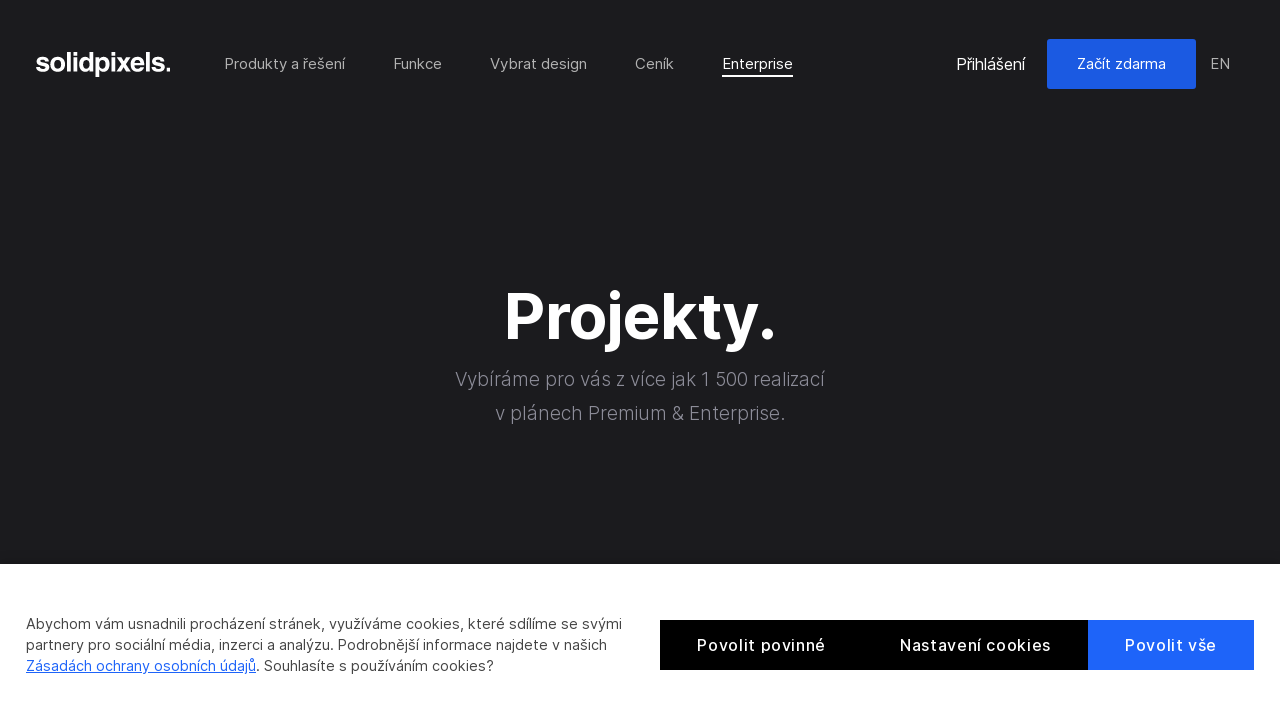

--- FILE ---
content_type: text/html; charset=utf-8
request_url: https://www.solidpixels.com/cs/projekty
body_size: 37042
content:
<!DOCTYPE html>
<html lang = "cs" class = "html no-js">
<head>
  

<meta charset="utf-8" />
<meta name="viewport" content="width=device-width, initial-scale=1.0" />
<meta name="robots" content="index, follow" />
<title>Projekty  | solidpixels.</title>
<script type="text/javascript">var CMS_URL = "https://www.solidpixels.com";</script>
<script type="text/javascript">var CMS_ASSETS_URL = "https://www.solidpixels.com/assets/cs";</script>
<script type="text/javascript">document.documentElement.className = document.documentElement.className.replace("no-js","js");</script>
<script type="text/javascript">window.dataLayer = window.dataLayer || [];</script>
<link href="https://fonts.googleapis.com" rel="preconnect" />
<link href="https://fonts.gstatic.com" rel="preconnect" crossorigin="" />
<script type="text/javascript">var CMS_CONFIG = {"app":{"jquery":null,"nav":{"lg":{"type":"none"},"sm":{"type":"toggle","collapsible":true}},"events":["SLP:init","SLP:Slider:init","SLP:Images:init","SLP:Captcha:init","SLP:AnimatedNumber:init","SLP:InViewport:init","SLP:Waypoints:init","SLP:CookieBar:init","SLP:Dropdown:init","SLP:Toggler:init","SLP:Stepper:init","SLP:SearchPanel:init","SLP:Entries:Controls:init","SLP:Entries:Filters:init","SLP:ScrollIndicator:init","SLP:Layout:init","SLP:Tabs:init"],"breakpoints":{"grid":360,"screenSmall":480,"layout":720,"layout-max":719,"nav":880,"nav-max":719,"screenLarge":993,"image":{"360":360,"720":720,"980":980,"1280":1280,"1920":1920,"2600":2600},"images_allowed":{"30":30,"50":50,"80":80,"100":100,"120":120,"180":180,"240":240,"320":320,"360":360,"500":500,"600":600,"640":640,"720":720,"980":980,"1280":1280,"1920":1920,"2600":2600},"methods_allowed":{"responsive":"responsive"},"screen":{"sm":{"id":"sm","label":"Mobile","value":420,"switchable":true},"md":{"id":"md","label":"Tablet","value":720,"switchable":true},"lg":{"id":"lg","label":"Dektop","switchable":true}}},"defaults":{"imagePlaceholder":"none","AOS":{"elementSelector":"[data-aos]","initClassName":"aos-init","animatedClassName":"aos-animate","debounceDelay":100,"throttleDelay":100,"offset":70,"once":false,"mirror":false,"lb_load":true},"lazyImages":{"init":false,"lazyClass":"is-lazy","loadingClass":"is-loading","loadedClass":"is-loaded","expand":800,"hFac":1},"inViewport":{"elementSelector":".section-body, .section .row-main, .gallery-item","offset":0,"onlyForward":true},"coverVideo":{"elementSelector":"[data-cover-video]","aspectRatio":1.7778,"width":"1120","height":"630","audio":false,"autoplay":true,"autoplayOffset":100,"cover":true,"startTime":null},"ClickableElements":{"elementSelector":".is-clickable, .block-tagcloud li, .is-clickable-entries .entry-inner, [data-clickable]","clickableClass":"is-clickable"},"forms":{"elementSelector":"form.block-form:not(.no-ajax):not(.block-form--checkout)","validation":true,"inline":true,"ajax":true,"allowedFormats":{"tel":"^[0-9\\-\\+\\(\\)\\#\\ \\*]{8,15}$"}},"filters":{"elementSelector":".block-form-filter:not(.no-ajax)","ajax":false,"submitOnChange":false,"submitOnChangeTimeout":350,"submitOnChangeMinLength":0},"attachment":{"elementSelector":"input.field-control[type=\"file\"]","resetButtonClass":"cssicon cssicon--times","filenameLabelClass":"field-filename"},"Slider":{"elementSelector":"[data-slider], [data-slider-with-thumbs]","containerModifierClass":"gallery-slider-","slideClass":"gallery-slider-item","slideActiveClass":"is-active","wrapperClass":"gallery-slider-wrapper","loop":false,"navigationPrevClass":"slider-btn-prev","navigationNextClass":"slider-btn-next","paginationClass":"slider-pager","buttonPrevClass":"cssicon cssicon--chevron cssicon--chevron-left","buttonNextClass":"cssicon cssicon--chevron cssicon--chevron-right","lb_load":true},"map":{"elementSelector":".map__element","libraries":[],"filters":[],"scrollwheel":false,"mapTypeControl":false,"asyncInViewport":true},"Lightbox":{"elementSelector":"html:not(.is-lb) .fancybox, .js-lightbox","fitToView":true,"autosize":true,"openEffect":"none","padding":0,"closeEffect":"none","touchNavigation":true,"loop":true,"autoplayVideos":true,"videosWidth":1600},"Parallax":{"elementSelector":"[data-parallax]","speedDivider":4,"continuous":true,"scrollOffset":100,"useOnMobile":true,"useOnTablet":true,"lb_load":true},"navToggle":{"activeClass":"is-menu-open","toggleClass":"open","backdropSelector":".main","closeOnClick":true,"keepScrollPosition":true},"Flatpickr":{"elementSelector":".field-control--date","native":false},"AnimatedNumber":{"elementSelector":".js-animated-number","duration":2000,"decimals":"auto","separator":","},"Tooltip":{"elementSelector":".tooltip"},"RangeSlider":{"elementSelector":"[data-range]:not(.field-control--date)","lb_load":true}},"async_js":{"Lightbox":["https:\/\/cdn.solidpixels.com\/2.65\/template_core\/js\/processed\/async-lightbox.js"],"Flatpickr":["https:\/\/cdn.solidpixels.com\/2.65\/template_core\/js\/processed\/async-flatpickr.js"],"RangeSlider":["https:\/\/cdn.solidpixels.com\/2.65\/template_core\/js\/processed\/async-range-slider.js"],"Slider":["https:\/\/cdn.solidpixels.com\/2.65\/template_core\/js\/processed\/async-slider.js"],"AnimatedNumber":["https:\/\/cdn.solidpixels.com\/2.65\/template_core\/js\/processed\/async-animated-number.js"],"Parallax":["https:\/\/cdn.solidpixels.com\/2.65\/template_core\/js\/processed\/async-parallax.js"],"Tooltip":["https:\/\/cdn.solidpixels.com\/2.65\/template_core\/js\/processed\/async-tooltip.js"],"AOS":["https:\/\/cdn.solidpixels.com\/2.65\/template_core\/js\/processed\/async-aos.js"],"ClickableElements":["https:\/\/cdn.solidpixels.com\/2.65\/template_core\/js\/processed\/async-clickable-elements.js"]},"editor":{"legacy":null}},"brand":{"name":"solidpixels.","version":"2.65.343","stamp":"265343","company":"solidpixels.","company_url":"https:\/\/www.solidpixels.com","favicon":{"rel":"shortcut icon","href":"data:image\/png;base64,iVBORw0KGgoAAAANSUhEUgAAACAAAAAgCAMAAABEpIrGAAAAb1BMVEUAAAAEaP8FZ\/8EaP8fc\/8EZ\/8NbP9Wlf8FZ\/8FaP8FZ\/8Eaf8Eaf8Fa\/8Jbf8Kbv8EaP8EZ\/8FaP8EaP8EZ\/8FaP8FaP8Gav8Hav8Ga\/8GaP8EaP8FZ\/8EZ\/8EaP8FaP8FaP8FZ\/8GaP8Eav8EZ\/8\/GNrXAAAAJHRSTlMA+859CLsSA8mhj3hzMx0Y9e\/dwrBsX1JHQC3s0rKsmpiNVjrNqs1SAAAApUlEQVQ4y+2QRw4CMQxFPSlTUple6JD7nxFbwGIk5wTwNpbyn\/ITw58dq2x0Y5+5OOj05hLZvOoxK1oy+ooTFkwaBfGM88EJFgOPMwohLCeMKAwB8mwFvaGWW9ZwaBCdq4DH649Sl5ChnIYDGTfIoyQKLbenuzEjEAINxRg1ni9UgyUdTqraCRP9UktJFxhOgGv6IhQrwHxKxNEpYAXq9\/Ma4Gd5AY50EWePmgBIAAAAAElFTkSuQmCC"}},"environment":"solidpixels.","language":{"name":"cs","name_full":"\u010cesk\u00fd","prefix":"cs","assets":"cs","i18n":"cs","locale":["cs_CZ.utf-8"],"site_url":"https:\/\/www.solidpixels.com\/cs","cms_status":1,"id":"1","i18n_messages":{":count files":{"one":":count soubor","few":":count soubory","other":":count soubor\u016f"},"date":{"date":{"long":"%N, %d. %C %Y","short":"%d.%m.%Y"},"days":{"abbr":["Ne","Po","\u00dat","St","\u010ct","P\u00e1","So"],"acc":["V ned\u011bli","V pond\u011bl\u00ed","V \u00fater\u00fd","Ve st\u0159edu","Ve \u010dtvrtek","V p\u00e1tek","V sobotu"],"other":["Ned\u011ble","Pond\u011bl\u00ed","\u00dater\u00fd","St\u0159eda","\u010ctvrtek","P\u00e1tek","Sobota"]},"months":{"abbr":["Led","\u00dano","B\u0159e","Dub","Kv\u011b","\u010crv","\u010crc","Srp","Z\u00e1\u0159","\u0158\u00edj","Lis","Pro"],"gen":["ledna","\u00fanora","b\u0159ezna","dubna","kv\u011btna","\u010dervna","\u010dervence","srpna","z\u00e1\u0159\u00ed","\u0159\u00edjna","listopadu","prosince"],"other":["Leden","\u00danor","B\u0159ezen","Duben","Kv\u011bten","\u010cerven","\u010cervenec","Srpen","Z\u00e1\u0159\u00ed","\u0158\u00edjen","Listopad","Prosinec"]},"order":["date","month","year"],"time":{"long":"%H:%M:%S","short":"%H:%M"},"am":"dop.","pm":"odp.","less_than_minute_ago":"p\u0159ed chv\u00edl\u00ed","minute_ago":{"one":"p\u0159ibli\u017en\u011b p\u0159ed minutou","other":"p\u0159ed {delta} minutami"},"hour_ago":{"one":"p\u0159ibli\u017en\u011b p\u0159ed hodinou","other":"p\u0159ed {delta} hodinami"},"day_ago":{"one":"v\u010dera","other":"p\u0159ed {delta} dny"},"week_ago":{"one":"p\u0159ed t\u00fddnem","other":"p\u0159ed {delta} t\u00fddny"},"month_ago":{"one":"p\u0159ed m\u011bs\u00edcem","other":"p\u0159ed {delta} m\u011bs\u00edci"},"year_ago":{"one":"p\u0159ed rokem","other":"p\u0159ed {delta} lety"},"less_than_minute_until":"za chv\u00edli","minute_until":{"one":"p\u0159ibli\u017en\u011b za minutu","few":"za {delta} minuty","other":"za {delta} minut"},"hour_until":{"one":"p\u0159ibli\u017en\u011b za hodinu","few":"za {delta} hodiny","other":"za {delta} hodin"},"day_until":{"one":"z\u00edtra","few":"za {delta} dny","other":"za {delta} dn\u016f"},"week_until":{"one":"za t\u00fdden","few":"za {delta} t\u00fddny","other":"za {delta} t\u00fddn\u016f"},"month_until":{"one":"za m\u011bs\u00edc","few":"za {delta} m\u011bs\u00edce","other":"za {delta} m\u011bs\u00edc\u016f"},"year_until":{"one":"za rok","few":"za {delta} roky","other":"za {delta} let"},"never":"nikdy"},"valid":{"alpha":"Pole :field m\u016f\u017ee obsahovat pouze p\u00edsmena","alpha_dash":"Pole :field m\u016f\u017ee obsahovat pouze p\u00edsmena, \u010d\u00edslice, poml\u010dku a potr\u017e\u00edtko","alpha_numeric":"Pole :field m\u016f\u017ee obsahovat pouze p\u00edsmena a \u010d\u00edslice","color":"Do pole :field mus\u00edte zadat k\u00f3d barvy","credit_card":"Do pole :field mus\u00edte zadat platn\u00e9 \u010d\u00edslo platebn\u00ed karty","date":"Do pole :field mus\u00edte zadat datum","decimal":{"one":"Do pole :field mus\u00edte zadat \u010d\u00edslo s jedn\u00edm desetinn\u00fdm m\u00edstem","other":"Do pole :field mus\u00edte zadat \u010d\u00edslo s :param2 desetinn\u00fdmi m\u00edsty"},"digit":"Do pole :field mus\u00edte zadat cel\u00e9 \u010d\u00edslo","email":"Do pole :field mus\u00edte zadat e-mailovou adresu","email_domain":"Do pole :field mus\u00edte zadat platnou e-mailovou dom\u00e9nu","equals":"Pole :field se mus\u00ed rovnat :param2","exact_length":{"one":"Pole :field mus\u00ed b\u00fdt dlouh\u00e9 p\u0159esn\u011b 1 znak","few":"Pole :field mus\u00ed b\u00fdt p\u0159esn\u011b :param2 znaky dlouh\u00e9","other":"Pole :field mus\u00ed b\u00fdt p\u0159esn\u011b :param2 znak\u016f dlouh\u00e9"},"in_array":"Do pole :field mus\u00edte vlo\u017eit pouze jednu z dovolen\u00fdch mo\u017enost\u00ed","ip":"Do pole :field mus\u00edte zadat platnou ip adresu","match":"Pole :field se mus\u00ed shodovat s polem :param2","max_length":{"few":"Pole :field mus\u00ed b\u00fdt nanejv\u00fd\u0161 :param2 znaky dlouh\u00e9","other":"Pole :field mus\u00ed b\u00fdt nanejv\u00fd\u0161 :param2 znak\u016f dlouh\u00e9"},"min_length":{"one":"Pole :field mus\u00ed b\u00fdt alespo\u0148 jeden znak dlouh\u00e9","few":"Pole :field mus\u00ed b\u00fdt alespo\u0148 :param2 znaky dlouh\u00e9","other":"Pole :field mus\u00ed b\u00fdt alespo\u0148 :param2 znak\u016f dlouh\u00e9"},"not_empty":"Pole :field nesm\u00ed b\u00fdt pr\u00e1zdn\u00e9","numeric":":field mus\u00ed m\u00edt \u010d\u00edselnou hodnotu","phone":"Pole :field mus\u00ed b\u00fdt platn\u00e9 telefonn\u00ed \u010d\u00edslo","range":"Hodnota pole :field mus\u00ed le\u017eet v intervalu od :param2 do :param3","regex":"Pole :field mus\u00ed spl\u0148ovat po\u017eadovan\u00fd form\u00e1t","url":"Do pole :field mus\u00edte zadat platnou adresu URL"},"availability - in_stock":"Skladem","availability - out_of_stock":"Na objedn\u00e1n\u00ed","availability - sold_out":"Prodej ukon\u010den","availability - does_not_exist":"Nen\u00ed dostupn\u00e1","status - new":"nov\u00e1","status - in_progress":"Vy\u0159izuje se","status - finished":"hotov\u00e1","status - storno":"Storno","payment_status - paid":"Zaplaceno","payment_status - unpaid":"Nezaplaceno","position - before":"P\u0159ed hodnotou","position - after":"Za hodnotou","interval - month":"m\u011bs\u00edc","interval - year":"rok",":field must contain only letters":"Pole \":field\" m\u016f\u017ee obsahovat pouze p\u00edsmena",":field must contain only numbers, letters and dashes":"Pole \":field\" m\u016f\u017ee obsahovat pouze p\u00edsmena, \u010d\u00edslice, poml\u010dku a potr\u017e\u00edtko",":field must contain only letters and numbers":"Pole \":field\" m\u016f\u017ee obsahovat pouze p\u00edsmena a \u010d\u00edslice",":field must be a color":"Do pole \":field\" mus\u00edte zadat k\u00f3d barvy",":field must be a credit card number":"Do pole \":field\" mus\u00edte zadat platn\u00e9 \u010d\u00edslo platebn\u00ed karty",":field must be a date":"Do pole \":field\" mus\u00edte zadat datum",":field must be a decimal with :param2 places":{"one":"Do pole \":field\" mus\u00edte zadat \u010d\u00edslo s <strong>jedn\u00edm<\/strong> desetinn\u00fdm m\u00edstem","other":"Do pole \":field\" mus\u00edte zadat \u010d\u00edslo s <strong>:param2<\/strong> desetinn\u00fdmi m\u00edsty"},":field must be a digit":"Do pole \":field\" mus\u00edte zadat cel\u00e9 \u010d\u00edslo",":field must be an email address":"Do pole \":field\" mus\u00edte zadat e-mailovou adresu",":field must be valid emails addresses":"Do pole \":field\" mus\u00edte zadat platn\u00e9 e-mailov\u00e9 adresy",":field must contain a valid email domain":"Do pole \":field\" mus\u00edte zadat platnou e-mailovou dom\u00e9nu",":field must equal :param2":"Pole \":field\" se mus\u00ed rovnat <strong>:param2<\/strong>",":field must be exactly :param2 characters long":{"one":"Pole \":field\" mus\u00ed b\u00fdt dlouh\u00e9 p\u0159esn\u011b <strong>1<\/strong> znak","few":"Pole \":field\" mus\u00ed b\u00fdt p\u0159esn\u011b <strong>:param2<\/strong> znaky dlouh\u00e9","other":"Pole \":field\" mus\u00ed b\u00fdt p\u0159esn\u011b <strong>:param2<\/strong> znak\u016f dlouh\u00e9"},":field must be one of the available options":"Do pole \":field\" mus\u00edte vlo\u017eit pouze jednu z dovolen\u00fdch mo\u017enost\u00ed",":field must be an ip address":"Do pole \":field\" mus\u00edte zadat platnou ip adresu",":field must be the same as :param3":"Pole \":field\" se mus\u00ed shodovat s polem <strong>\":param3\"<\/strong>",":field must not exceed :param2 characters long":"Pole \":field\" mus\u00ed b\u00fdt nanejv\u00fd\u0161 <strong>:param2<\/strong> znak\u016f dlouh\u00e9",":field must be at least :param2 characters long":"Pole \":field\" mus\u00ed b\u00fdt alespo\u0148 <strong>:param2<\/strong> znak\u016f dlouh\u00e9",":field must not be empty":"Pole \":field\" nesm\u00ed b\u00fdt pr\u00e1zdn\u00e9",":field must be numeric":"\":field\" mus\u00ed m\u00edt \u010d\u00edselnou hodnotu",":field must be a phone number":"Pole \":field\" mus\u00ed b\u00fdt platn\u00e9 telefonn\u00ed \u010d\u00edslo",":field must be within the range of :param2 to :param3":"Hodnota pole \":field\" mus\u00ed le\u017eet v intervalu <strong>od :param2 do :param3<\/strong>",":field does not match the required format":"Pole \":field\" mus\u00ed spl\u0148ovat po\u017eadovan\u00fd form\u00e1t",":field must be a url":"Do pole \":field\" mus\u00edte zadat platnou adresu URL",":field is not valid domain \/ hostname":"Do pole \":field\" mus\u00edte zadat platnou dom\u00e9nu","Doprava - n\u00e1zev":"Doprava","Platba - n\u00e1zev":"Platba","More":"V\u00edce","Main navigation":"Hlavn\u00ed navigace","Main":"Hlavn\u00ed","Switch language":"P\u0159epnout jazyk","Choose":"Vybrat","Choose a file":"Vyberte soubor","Pagination":"Str\u00e1nkovat","First":"Prvn\u00ed","Previous":"P\u0159edchoz\u00ed","Next":"N\u00e1sleduj\u00edc\u00ed","Last":"Posledn\u00ed","page":"strana","Current Page":"Aktu\u00e1ln\u00ed strana","More...":"Na\u010d\u00edst dal\u0161\u00ed","Go to":"P\u0159ej\u00edt na","To help you using our website by offering customized content or advertising and to anonymously analzye website data, we use the cookies which we share with our social media, advertising, and analytics partners. You can edit the settings within the link Cookies Settings and whenever you change it in the footer of the site. See our General Data Protection Policy for more details. Do you agree with the use of cookies?":"Abychom v\u00e1m usnadnili proch\u00e1zen\u00ed str\u00e1nek, nab\u00eddli p\u0159izp\u016fsoben\u00fd obsah nebo reklamu a mohli anonymn\u011b analyzovat n\u00e1v\u0161t\u011bvnost, vyu\u017e\u00edv\u00e1me soubory cookies, kter\u00e9 sd\u00edl\u00edme se sv\u00fdmi partnery pro soci\u00e1ln\u00ed m\u00e9dia, inzerci a anal\u00fdzu. Jejich nastaven\u00ed uprav\u00edte odkazem \"Nastaven\u00ed cookies\" a kdykoliv jej m\u016f\u017eete zm\u011bnit v pati\u010dce webu. Podrobn\u011bj\u0161\u00ed informace najdete v na\u0161ich Z\u00e1sad\u00e1ch ochrany osobn\u00edch \u00fadaj\u016f a pou\u017e\u00edv\u00e1n\u00ed soubor\u016f cookies. Souhlas\u00edte s pou\u017e\u00edv\u00e1n\u00edm cookies?","Provide basic page functionality, the site can not function without them.":"Zprost\u0159edkov\u00e1vaj\u00ed z\u00e1kladn\u00ed funk\u010dnost str\u00e1nky, web bez nich nem\u016f\u017ee fungovat.","Count traffic to the site and collect anonymous statistics to enable us to better understand your needs and to improve the site continuously.":"Po\u010d\u00edtaj\u00ed n\u00e1v\u0161t\u011bvnost webu a sb\u011brem anonymn\u00edch statistik umo\u017e\u0148uj\u00ed provozovateli l\u00e9pe pochopit sv\u00e9 n\u00e1v\u0161t\u011bvn\u00edky a str\u00e1nky tak neust\u00e1le vylep\u0161ovat.","Collects information to better tailor your ads to your interests, both on and off these websites.":"Shroma\u017e\u010fuj\u00ed informace pro lep\u0161\u00ed p\u0159izp\u016fsoben\u00ed reklamy va\u0161im z\u00e1jm\u016fm, a to na t\u011bchto webov\u00fdch str\u00e1nk\u00e1ch i mimo n\u011b.","Functional cookies":"Funk\u010dn\u00ed cookies","Analytical cookies":"Analytick\u00e9 cookies","Marketing cookies":"Marketingov\u00e9 cookies","Yes, I accept":"Ano, souhlas\u00edm","Cookies settings":"Nastaven\u00ed cookies","more":"v\u00edce","The product cannot be ordered at the moment.":"Produkt nen\u00ed aktu\u00e1ln\u011b mo\u017en\u00e9 objednat.","Quantity":"Mno\u017estv\u00ed","pcs":"ks","When shopping over":"P\u0159i n\u00e1kupu nad","Free transport":"doprava zdarma","Prices":"Ceny","Original price":"P\u016fvodn\u00ed cena","Name":"N\u00e1zev","Price per pc.":"Cena za kus","VAT":"DPH","Total price incl. VAT":"Cena celkem v\u010d. DPH","Order":"Po\u0159ad\u00ed","Customer":"Z\u00e1kazn\u00edk","Billing address":"Faktura\u010dn\u00ed adresa","ID No.":"I\u010c","Tax ID":"DI\u010c","Mailing address":"Doru\u010dovac\u00ed adresa","Customer's note":"Pozn\u00e1mka od z\u00e1kazn\u00edka","Order detail":"Detail objedn\u00e1vky","Order summary":"Shrnut\u00ed objedn\u00e1vky","Empty cart":"Pr\u00e1zdn\u00fd ko\u0161\u00edk","Close":"Zav\u0159\u00edt","Shopping cart":"N\u00e1kupn\u00ed ko\u0161\u00edk","Cart Contents":"Obsah ko\u0161\u00edku","Product preview and description":"N\u00e1hled a popis produktu","Product":"Produkt","Price summary":"Shrnut\u00ed ceny","Description":"Popis","Shipping":"Doprava","Payment":"Platba","Total price":"Cena celkem","Cart is empty":"Ko\u0161\u00edk je pr\u00e1zdn\u00fd","To order":"K objedn\u00e1vce","Modify":"Upravit","Preview":"N\u00e1hled","Total":"Celkem","remove":"odebrat","Convert":"P\u0159epo\u010d\u00edtat","Continue shopping":"Zp\u011bt do obchodu","Use":"Pou\u017e\u00edt","Please fill in all data correctly":"Vypl\u0148te pros\u00edm spr\u00e1vn\u011b v\u0161echny \u00fadaje","Please fill in all data.":"Vypl\u0148te pros\u00edm v\u0161echny \u00fadaje.","Company details":"Firemn\u00ed \u00fadaje","Select, if you want to invoice to the company":"Vypl\u0148te, pokud zbo\u017e\u00ed objedn\u00e1v\u00e1te do firmy","Different delivery address":"Jin\u00e1 doru\u010dovac\u00ed adresa","If the delivery address differs from the invoice address above":"Pokud chcete zbo\u017e\u00ed odeslat na jinou adresu ne\u017e faktura\u010dn\u00ed uvedenou v\u00fd\u0161e","continue in the order":"Pokra\u010dovat v objedn\u00e1vce","Back to Shipping & Payment":"Zp\u011bt na dopravu a platbu","This combination of shipping and payment is not allowed":"Tato kombinace dopravy a platby nen\u00ed povolen\u00e1","Please select a shipping method":"Vyberte pros\u00edm zp\u016fsob dopravy","Please select a payment method":"Vyberte pros\u00edm metodu platby","Back to cart":"Zp\u011bt do ko\u0161\u00edku","order no.":"Objedn\u00e1vka \u010d.","Thank you for your order.":"D\u011bkujeme za va\u0161i objedn\u00e1vku.","Comment":"Pozn\u00e1mka","Order completed.":"Objedn\u00e1vka dokon\u010dena.","We process the order.":"Objedn\u00e1vku vy\u0159izujeme.","The order has been canceled.":"Objedn\u00e1vka byla stornov\u00e1na.","Contact information":"Kontaktn\u00ed \u00fadaje","Phone":"Telefon","Delivery address":"Dodac\u00ed adresa","Number of pieces":"Po\u010det kus\u016f","Price with VAT":"Cena s DPH","Payment method":"Zp\u016fsob platby","delivery method":"Zp\u016fsob doru\u010den\u00ed","Free":"Zdarma","Price after discount":"Cena po slev\u011b","Stock":"Sklady","Availability":"Dostupnost","No code":"Bez k\u00f3du","Barcode":"\u010c\u00e1rov\u00fd k\u00f3d","Using product code":"Pou\u017e\u00edt k\u00f3d produktu","Company":"Firma","Last name":"P\u0159\u00edjmen\u00ed","Street, number":"Ulice a \u010d.p.","Town":"M\u011bsto","Post Code":"PS\u010c","Country":"Zem\u011b","Order created":"Objedn\u00e1vka vytvo\u0159ena","I agree to the Terms of service.":"Souhlas\u00edm s Obchodn\u00edmi podm\u00ednkami.","Gate inactive":"Br\u00e1na neaktivn\u00ed","E-shop":"Eshop","Not selected":"Nevybr\u00e1no","Email sent":"Odesl\u00e1n e-mail","Translations":"P\u0159ekladov\u00e9 soubory","Color":"Barva","Add to cart":"P\u0159idat do ko\u0161\u00edku","Shipping and Payment":"Doprava a platba","Personal details":"\u00dadaje pro fakturaci","Confirm order":"Objednat","Read more":"\u010c\u00edst v\u00edce","Oh, snap...":"A jejda...","The trial or paid version of the site has expired. If you are an administrator, you can reactivate the web within the next 30 days. All web data will be deleted after that period.":"Zku\u0161ebn\u00ed \u010di placen\u00e1 verze str\u00e1nek ji\u017e vypr\u0161ela. Pokud jste administr\u00e1tor, m\u016f\u017eete str\u00e1nky b\u011bhem n\u00e1sleduj\u00edc\u00edch 30 dn\u00ed znovu aktivovat. V opa\u010dn\u00e9m p\u0159\u00edpad\u011b budou po uplynut\u00ed 30 dn\u00ed data nen\u00e1vratn\u011b smaz\u00e1na.","An error has occurred, page can not be displayed. Please try again later.":"Do\u0161lo k chyb\u011b, str\u00e1nka nelze zobrazit. Zkuste to pros\u00edm pozd\u011bji.","Back":"Zp\u011bt","Do you need assistance?":"Pot\u0159ebujete pomoc?","Solidpixels administration is not available only from desktop devices.":"Do administrace solidpixels se m\u016f\u017eete p\u0159ihl\u00e1sit pouze z po\u010d\u00edta\u010de.","Log in":"P\u0159ihl\u00e1sit se","Sign up":"Registrujte se","Branch detail":"Detail pobo\u010dky","Medium":"Medio","Articles":"\u010cl\u00e1nky","Message from a website":"Zpr\u00e1va z webu","Search results for":"V\u00fdsledky vyhled\u00e1v\u00e1n\u00ed slova","Number of results found":"Po\u010det nalezen\u00fdch z\u00e1znam\u016f","Search results":"V\u00fdsledky vyhled\u00e1v\u00e1n\u00ed","Filters":"Filtry","Change filters":"Otev\u0159\u00edt filtr",":field must be unique":":field mus\u00ed b\u00fdt unik\u00e1tn\u00ed","\":field\" must include a valid e-mail address.":"\":field\" mus\u00ed obsahovat platnou e-mailovou adresu.","We really need to know \":field\"":"\":field\" doopravdy pot\u0159ebujeme zn\u00e1t","\":field\" must be a valid phone number.":"\":field\" mus\u00ed b\u00fdt platn\u00e9 telefonn\u00ed \u010d\u00edslo.",":field already exists":"\":field\" ji\u017e existuje",":field must be formatted `12345` or `123 45`":":field mus\u00ed b\u00fdt ve form\u00e1tu `12345` nebo `123 45`",":field must be formatted `12345678` or `123 45 678`":":field mus\u00ed b\u00fdt ve form\u00e1tu `12345678` nebo `123 45 678`",":field must be formatted `CZ12345678`":":field mus\u00ed b\u00fdt ve form\u00e1tu `CZ12345678`",":field is not a valid option for this task.":":field is not a valid option for this task!","Selected file is too large, upload limit si :param2.":"Soubor je p\u0159\u00edli\u0161 velk\u00fd, maxim\u00e1ln\u00ed velikost souboru je :param2.","File content is not allowed.":"Soubor obsahuje nepovolen\u00fd obsah.","Invalid code.":"Neplatn\u00fd k\u00f3d.","Please check the following field(s):":"P\u0159i odesl\u00e1n\u00ed se vyskytly n\u00e1sleduj\u00edc\u00ed chyby:","The message has been sent. Thank you for your feedback.":"Zpr\u00e1va byla odesl\u00e1na. D\u011bkujeme za Va\u0161i reakci.","Submit":"Odeslat","Account successfully paired":"\u00da\u010det sp\u00e1rov\u00e1n","Your account has been paired with solidpixels platform. You can close this window.":"V\u00e1\u0161 \u00fa\u010det byl sp\u00e1rov\u00e1n se syst\u00e9mem solidpixels. Toto okno m\u016f\u017eete nyn\u00ed zav\u0159\u00edt.","Similar products":"Podobn\u00e9 produkty","Barcode (GTIN, EAN, ...)":"\u010c\u00e1rov\u00fd k\u00f3d (GTIN, EAN, ...)","Brand":"Zna\u010dka","Price: On request":"Cena: na dotaz","Categories":"Kategorie","Tags":"Tagy","Author":"Autor","Sorry, your site has expired. For a new renewal, you will be automatically redirected to order after login in.":"Platnost va\u0161eho webu bohu\u017eel vypr\u0161ela. Pro prodlou\u017een\u00ed jeho provozu budete po p\u0159ihl\u00e1\u0161en\u00ed automaticky p\u0159esm\u011brov\u00e1n\u00ed na novou objedn\u00e1vkou.","Message from a web form":"Zpr\u00e1va z formul\u00e1\u0159e na webu","Date":"Datum","Sent from":"Odesl\u00e1no z","Reply to this e-mail will be sent to":"Odpov\u011b\u010f na tento e-mail bude zasl\u00e1na na adresu","There was an error while pairing your account with solidpixels.":"V\u00e1\u0161 \u00fa\u010det se nepoda\u0159ilo sp\u00e1rovat se syst\u00e9mem solidpixels.","Try again":"Zkusit znovu","Please grant the permission to access your media":"Povolte pros\u00edm p\u0159\u00edstup k va\u0161im m\u00e9di\u00edm","Settings":"Nastaven\u00ed","Sort:":"Se\u0159adit:","remove item":"odebrat kus","add item":"p\u0159idat kus","Share on Facebook":"Sd\u00edlet na Facebooku","Share on Twitter":"Sd\u00edlet na Twitteru","Share on LinkedIn":"Sd\u00edlet na LinkedIn","Highlight the background":"Zv\u00fdraznit pozad\u00ed","Search nearby":"Najd\u011bte v bl\u00edzkosti","Enter the city or postal code":"Zadejte m\u011bsto nebo PS\u010c","Search near me":"Vyhledat v m\u00e9 bl\u00edzkosti","Search":"Vyhled\u00e1v\u00e1n\u00ed","Thank you for your reservation and we look forward to seeing you":"D\u011bkujeme za Va\u0161i rezervaci a budeme se na V\u00e1s t\u011b\u0161it","Forgotten password":"Zapomenut\u00e9 heslo","Registration confirmation":"Potvrzen\u00ed registrace","The sign up was successful.":"Va\u0161e registrace prob\u011bhla \u00fasp\u011b\u0161n\u011b.","Permanent login":"Trval\u00e9 p\u0159ihl\u00e1\u0161en\u00ed","Current password":"Sou\u010dasn\u00e9 heslo","New password":"Nov\u00e9 heslo","Password check":"Kontrola hesla","Street and no.":"Ulice a \u010d. p.","Upload an Image":"Nahr\u00e1t obr\u00e1zek","Personal data":"Osobn\u00ed \u00fadaje","Country of delivery":"Zem\u011b doru\u010den\u00ed","Select":"Vybrat","Please select a country for delivery":"Vyberte pros\u00edm zemi pro doru\u010den\u00ed","search":"vyhledavani","close":"zav\u0159\u00edt","Back to CMS":"Zp\u011bt do CMS","Membership administration":"Spr\u00e1va \u010dlenstv\u00ed","Consent to data processing":"Souhlas se zpracov\u00e1n\u00edm \u00fadaj\u016f","Don`t have an account?":"Nem\u00e1te \u00fa\u010det?","My profile":"M\u016fj profil","Sign out":"Odhl\u00e1sit se","Account":"\u00da\u010det","What are you looking for?":"Co hled\u00e1te?","Don`t have an account yet?":"Je\u0161t\u011b nem\u00e1te \u00fa\u010det?","Or sign in using:":"Nebo se p\u0159ihla\u0161te pomoc\u00ed:","Already have an account?":"M\u00e1te \u00fa\u010det?","Sign in":"P\u0159ihla\u0161te se","Or sign up using:":"Nebo se registrujte pomoc\u00ed:","My invoices and orders":"Moje faktury a objedn\u00e1vky","Invoice":"Doklad","Status":"Stav","View invoice":"Zobrazit fakturu","Awaiting payment":"\u010cek\u00e1 na zaplacen\u00ed","Download invoice":"St\u00e1hnout fakturu","Payment error":"Chyba platby","Paid":"Zaplaceno","Data saved.":"\u00dadaje ulo\u017eeny.","Cancel auto-refresh":"Zru\u0161it automatick\u00e9 obnoven\u00ed","Finish registration":"Dokon\u010den\u00ed registrace","Verification of email adress":"Potvrzen\u00ed e-mailov\u00e9 adresy","To verify email adress, click here:":"Pro potvrzen\u00ed e-mailov\u00e9 adresy klikn\u011bte zde:","Verify email adress.":"Potvrdit e-mailovou adresu","We have sent instructions for completing the registration to the e-mail you entered.":"Na V\u00e1mi zadan\u00fd e-mail jsme poslali instrukce pro dokon\u010den\u00ed registrace.","Your email address has been successfully verified.":"Va\u0161e e-mailov\u00e1 adresa byla \u00fasp\u011b\u0161n\u011b ov\u011b\u0159ena.","You can now sign in here:":"Nyn\u00ed se m\u016f\u017eete p\u0159ihl\u00e1sit zde:","We were unable to verify your email address.":"Nebylo mo\u017en\u00e9 ov\u011b\u0159it Va\u0161i e-mailovou adresu.","You currently have no memberships":"Aktu\u00e1ln\u011b nem\u00e1te \u017e\u00e1dn\u00e9 \u010dlenstv\u00ed","Search term":"Hledan\u00fd v\u00fdraz","Cancel recovery":"Zru\u0161it obnoven\u00ed","Discount code":"Slevov\u00fd k\u00f3d","User profile navigation":"Navigace pro u\u017eivatelsk\u00fd profil","About you":"O v\u00e1s","I agree with terms and conditions":"Souhlas\u00edm s obchodn\u00edmi podm\u00ednkami.","Back to the discount":"Zp\u011bt ke slev\u011b","Back to login":"Zp\u011bt na login","Fill out when ordering for a company":"Vypl\u0148te, pokud objedn\u00e1v\u00e1te na firmu","Back to delivery details":"Zp\u011bt na dodac\u00ed \u00fadaje","Account cancellation":"Zru\u0161en\u00ed \u00fa\u010dtu","Cancel account":"Zru\u0161it \u00fa\u010det","Are you sure?":"Jste si jisti?","By confirming the action, you will cancel your account, this action is irreversible.":"Potvrzen\u00edm akce zru\u0161\u00edte sv\u016fj \u00fa\u010det, tato akce je nevratn\u00e1.","Yes, cancel the account":"Ano, zru\u0161it \u00fa\u010det","Current membership":"Sou\u010dasn\u00e9 \u010dlenstv\u00ed",", then it will not be renewed":", pak se u\u017e neobnov\u00ed","Renew subscription":"Obnovit p\u0159edplatn\u00e9","By confirming the action, you will cancel the automatic renewal of your membership, which will expire":"Potvrzen\u00edm akce zru\u0161\u00edte automatick\u00e9 obnoven\u00ed sv\u00e9ho \u010dlenstv\u00ed, kter\u00e9 vypr\u0161\u00ed","Confirming will set the date":"Potvrzen\u00edm akce dojde","as renewal of your membership.":"k obnoven\u00ed va\u0161eho \u010dlenstv\u00ed.","Active up to":"Aktivn\u00ed do","Select pick-up point":"Vyberte v\u00fddejn\u00ed m\u00edsto","Pick-up destination of Z\u00e1silkovna":"V\u00fddejn\u00ed m\u00edsto Z\u00e1silkovny","Additional shipping details":"Dopl\u0148uj\u00edc\u00ed informace k doprav\u011b","Select pick-up destination":"Vyberte pros\u00edm v\u00fddejn\u00ed m\u00edsto","Select destination":"Vybrat v\u00fddejn\u00ed m\u00edsto","You have no membership":"Nem\u00e1te \u017e\u00e1dn\u00e9 \u010dlenstv\u00ed","Licence expired":"Licence webu vypr\u0161ela","List":"V\u00fdpis","Close filters":"Zav\u0159\u00edt filtry","Amount to be paid:":"\u010c\u00e1stka k zaplacen\u00ed:","Secure card payment":"Bezpe\u010dn\u00e1 platba kartou","Credit card":"Platebn\u00ed karta","Pay":"Zaplatit","Enter your login credentials":"Zadejte sv\u00e9 p\u0159ihla\u0161ovac\u00ed \u00fadaje","Consent to the terms and conditions is mandatory":"Souhlas s obchodn\u00edmi podm\u00ednkami je povinn\u00fd","Please enter the number of pieces":"Zadejte pros\u00edm po\u010det kus\u016f","Allow selected":"Povolit vybran\u00e9","Allow all":"Povolit v\u0161e","Allow required":"Povolit povinn\u00e9","The email you entered already exists. <a href=\":param6\">Sign in<\/a> .":"Zadan\u00fd e-mail ji\u017e existuje. <a href=\":param6\">P\u0159ihla\u0161te se<\/a>.","Now you can sign in here <a href = \"{{login_url}}\">{{#i18n}}Sign in{{\/i18n}}<\/a>":"Nyn\u00ed se m\u016f\u017eete p\u0159ihl\u00e1sit zde: <a href = \"{{login_url}}\">{{#i18n}}P\u0159ihl\u00e1sit se{{\/i18n}}<\/a>","Active":"Aktivn\u00ed","You currently don't have any membership.":"Aktu\u00e1ln\u011b nem\u00e1te \u017e\u00e1dn\u00e9 \u010dlenstv\u00ed.","Shipping - name":"Doprava - n\u00e1zev","Shipping:":"Doprava:","Filter":"Filtrovat","Looking for pixels.":"Hledaj\u00ed se pixely.","The code is not valid right now.":"K\u00f3d pr\u00e1v\u011b te\u010f neplat\u00ed.","I'm sorry that you don't continue with us. However, if you decide to resume membership, you can do so on your profile. Membership extension can be made at any time in the future.":"Mrz\u00ed n\u00e1s, \u017ee u\u017e s n\u00e1mi d\u00e1l nepokra\u010dujete. Pokud se v\u0161ak rozhodnete znovu \u010dlenstv\u00ed obnovit, m\u016f\u017eete tak u\u010dinit ve va\u0161em profilu. Prodlou\u017een\u00ed \u010dlenstv\u00ed lze u\u010dinit kdykoliv v budoucnu.","My project ended - I no longer need a website":"M\u016fj projekt skon\u010dil - webov\u00e9 str\u00e1nky u\u017e nepot\u0159ebuji","A new login password has been sent to your email address.":"Na Va\u0161i e-mailovou adresu bylo zasl\u00e1no nov\u00e9 heslo pro p\u0159ihl\u00e1\u0161en\u00ed.","We have sent an email to recover your password on your email.":"Na V\u00e1mi zadan\u00fd e-mail jsme poslali instrukce pro obnoven\u00ed Va\u0161eho hesla.","An error occurred on the server":"Na serveru nastala chyba","The web is undergoing maintenance":"Na webu prob\u00edh\u00e1 \u00fadr\u017eba","An unexpected error occurred on the web, the problem is not on your side. Please try repeat the action later if the error persist, please contact support.":"Nastala neo\u010dek\u00e1van\u00e1 chyba na webu, probl\u00e9m nen\u00ed na va\u0161\u00ed stran\u011b. Zkuste akci zopakovat pozd\u011bji, pokud bude chyba p\u0159etrv\u00e1vat, kontaktujte pros\u00edm podporu.","Inactive":"Neaktivn\u00ed","Enter your email first":"Nejprve zadejte v\u00e1\u0161 email","Invalid code, verify the input or request a new code":"Neplatn\u00fd k\u00f3d, ov\u011b\u0159te spr\u00e1vn\u00e9 zad\u00e1n\u00ed nebo si za\u0161lete nov\u00fd k\u00f3d","Invalid link.":"Neplatn\u00fd odkaz.","We could not collect payment on :date. Check your payment method to prevent membership cancellation.":"Nepoda\u0159ilo se n\u00e1m :date strhnout platbu za \u010dlenstv\u00ed. Zkontrolujte nastaven\u00ed platebn\u00edch \u00fadaj\u016f, abyste p\u0159ede\u0161li ukon\u010den\u00ed \u010dlenstv\u00ed.","Failed to deduct membership fee":"Nepoda\u0159ilo se strhnout platbu za \u010dlenstv\u00ed","You are now already logged into the client zone. Welcome.":"Nyn\u00ed jste ji\u017e p\u0159ihl\u00e1\u0161eni do klientsk\u00e9 z\u00f3ny. V\u00edtejte.","Next payment is scheduled to :date, membership will be extended automatically.":"N\u00e1sleduj\u00edc\u00ed platba je napl\u00e1nov\u00e1na na :date, \u010dlenstv\u00ed se prodlou\u017e\u00ed automaticky.","Your coupon expires today!":"Platnost va\u0161eho kup\u00f3nu dnes vypr\u0161\u00ed!","Sorry, your site has expired. To extend its operation, you will be automatically redirected to a new order after logging in.":"Platnost va\u0161eho webu bohu\u017eel vypr\u0161ela. Pro prodlou\u017een\u00ed jeho provozu budete po p\u0159ihl\u00e1\u0161en\u00ed automaticky p\u0159esm\u011brov\u00e1n\u00ed na novou objedn\u00e1vku.","If the payment cannot be deducted within 23 hours after the trial period expires, the membership will be automatically terminated.":"Pokud se nepoda\u0159\u00ed po vypr\u0161en\u00ed zku\u0161ebn\u00ed doby strhnout platbu do 23 hodin, \u010dlenstv\u00ed bude automaticky ukon\u010deno.","If you cancel a recurring payment, your site will be on":"Pokud zru\u0161\u00edte opakovanou platbu, v\u00e1\u0161 web se dne","We tried to deduct the membership fee":"Pokusili jsme se strhnout platbu za \u010dlenstv\u00ed","To change the password to your account, please click here:":"Pro zm\u011bnu hesla k Va\u0161emu \u00fa\u010dtu, pros\u00edm, klikn\u011bte zde:","Stripe will try to deduct the payment again in the following days, if it still fails after this period, the membership will be automatically terminated.":"Stripe se pokus\u00ed v n\u00e1sleduj\u00edc\u00edch dnech opakovan\u011b strhnout platbu, pokud se to ani po tomto obdob\u00ed nezda\u0159\u00ed, \u010dlenstv\u00ed bude automaticky ukon\u010deno.","This will cancel your account and lose the ability to use the membership area. It will no longer be possible to register with the same email address in the future.":"Touto akc\u00ed zru\u0161\u00edte sv\u016fj \u00fa\u010det a p\u0159ijdete o mo\u017enost pou\u017e\u00edvat u\u017eivatelskou z\u00f3nu webu. V budoucnu ji\u017e nebude mo\u017en\u00e9 se registrovat se stejnou e-mailovou adresou.","Your password could not be changed. Please try again later or contact us.":"Va\u0161e heslo se nepovedlo zm\u011bnit. Zkuste pozd\u011bji, pop\u0159 n\u00e1s kontaktujte.","Your trial period will end :date, then membership will continue automatically.":"Va\u0161e zku\u0161ebn\u00ed doba skon\u010d\u00ed :date, pot\u00e9 bude \u010dlenstv\u00ed automaticky pokra\u010dovat.","Your trial period will end :date, then membership will be automatically cancelled.":"Va\u0161e zku\u0161ebn\u00ed doba skon\u010d\u00ed :date, pot\u00e9 bude \u010dlenstv\u00ed automaticky ukon\u010deno.","In the account membership management":"Ve spr\u00e1v\u011b \u010dlenstv\u00ed k \u00fa\u010dtu","Change password":"Zm\u011bnit heslo","- Your Content Hub team":"\u2014 V\u00e1\u0161 t\u00fdm Content Hub","Rejection of payment in the customer's bank authorization center due to payment card limits.":"Zam\u00edtnut\u00ed platby v autoriza\u010dn\u00edm centru banky z\u00e1kazn\u00edka z d\u016fvodu dosa\u017een\u00ed limit\u016f na platebn\u00ed kart\u011b.","Rejection of payment in the Customer Bank Authorization Center due to issues on the Payment Card Publisher.":"Zam\u00edtnut\u00ed platby v autoriza\u010dn\u00edm centru banky z\u00e1kazn\u00edka z d\u016fvodu probl\u00e9m\u016f na stran\u011b vydavatele platebn\u00ed karty.","Rejection of payments in the customer's bank authorization center due to blocked credit cards.":"Zam\u00edtnut\u00ed platby v autoriza\u010dn\u00edm centru banky z\u00e1kazn\u00edka z d\u016fvodu zablokovan\u00e9 platebn\u00ed karty.","Rejection of payment in the Customer Bank Authorization Center due to lack of cash payment cards.":"Zam\u00edtnut\u00ed platby v autoriza\u010dn\u00edm centru banky z\u00e1kazn\u00edka z d\u016fvodu nedostatku pen\u011b\u017en\u00edch prost\u0159edk\u016f na platebn\u00ed kart\u011b.","Rejection of payment in the Customer Bank Authorization Center due to an expired credit card.":"Zam\u00edtnut\u00ed platby v autoriza\u010dn\u00edm centru banky z\u00e1kazn\u00edka z d\u016fvodu expirovan\u00e9 platebn\u00ed karty.","Rejection of payment in the Customer's Authorization Center due to the rejection of CVV \u200b\u200b\/ CVC code.":"Zam\u00edtnut\u00ed platby v autoriza\u010dn\u00edm centru banky z\u00e1kazn\u00edka z d\u016fvodu zam\u00edtnut\u00ed CVV\/CVC k\u00f3du.","Rejection of payment in the 3D Secure Bank of the Customer.":"Zam\u00edtnut\u00ed platby v syst\u00e9mu 3D Secure banky z\u00e1kazn\u00edka.","Rejection of payment in the Customer Bank Authorization Center because of credit card issues.":"Zam\u00edtnut\u00ed platby v autoriza\u010dn\u00edm centru banky z\u00e1kazn\u00edka z d\u016fvodu probl\u00e9m\u016f na platebn\u00ed kart\u011b.","Rejection of payment in the Customer Bank Authorization Center because of issues in the credit card account.":"Zam\u00edtnut\u00ed platby v autoriza\u010dn\u00edm centru banky z\u00e1kazn\u00edka z d\u016fvodu probl\u00e9m\u016f na \u00fa\u010dtu platebn\u00ed karty.","Rejection of payments in the Customer Bank Authorization Center due to technical problems in the customer's bank.":"Zam\u00edtnut\u00ed platby v autoriza\u010dn\u00edm centru banky z\u00e1kazn\u00edka z d\u016fvodu technick\u00fdch probl\u00e9m\u016f v autoriza\u010dn\u00edm centru banky z\u00e1kazn\u00edka.","Rejection of payment in the Customer Bank Authorization Center because of the wrong enter payment number.":"Zam\u00edtnut\u00ed platby v autoriza\u010dn\u00edm centru banky z\u00e1kazn\u00edka z d\u016fvodu chybn\u00e9ho zad\u00e1n\u00ed \u010d\u00edsla platebn\u00ed karty.","Rejection of payment in the Customer Bank Authorization Center, payment was not enabled on the customer's credit card.":"Zam\u00edtnut\u00ed platby v autoriza\u010dn\u00edm centru banky z\u00e1kazn\u00edka, platba nebyla povolena na platebn\u00ed kart\u011b z\u00e1kazn\u00edka.","Unknown configuration":"Nezn\u00e1m\u00e1 konfigurace","Rejection of payments in the customer's bank authorization center due to the achievement of the payment card limits.":"Zam\u00edtnut\u00ed platby v autoriza\u010dn\u00edm centru banky z\u00e1kazn\u00edka z d\u016fvodu dosa\u017een\u00ed nastaven\u00fdch limit\u016f na platebn\u00ed kart\u011b.","There was a technical problem associated with the customer's authorization center.":"Nastal technick\u00fd probl\u00e9m spojen\u00fd s autoriza\u010dn\u00edm centrem banky z\u00e1kazn\u00edka.","Payment has not been made.":"Platba nebyla provedena.","Payment has not been made. Payment data were not entered in the payment gateway timeout.":"Platba nebyla provedena. Platebn\u00ed \u00fadaje nebyly zad\u00e1ny v \u010dasov\u00e9m limitu na platebn\u00ed br\u00e1n\u011b.","Payment has not been made. The specific reason for refusal is communicated directly to the customer.":"Platba nebyla provedena. Konkr\u00e9tn\u00ed d\u016fvod zam\u00edtnut\u00ed je sd\u011blen p\u0159\u00edmo z\u00e1kazn\u00edkovi.","Payment has not been made. The sum of the credit amount exceeded the amount paid.":"Platba nebyla provedena. Sou\u010det kreditovan\u00fdch \u010d\u00e1stek p\u0159ekro\u010dil uhrazenou \u010d\u00e1stku.","Payment has not been made. The user is not authorized to perform the operation.":"Platba nebyla provedena. U\u017eivatel nen\u00ed opr\u00e1vn\u011bn k proveden\u00ed operace.","Payment has not been made. The amount for payment has exceeded the authorized amount.":"Platba nebyla provedena. \u010c\u00e1stka k \u00fahrad\u011b p\u0159ekro\u010dila autorizovanou \u010d\u00e1stku.","Payment has not yet been made.":"Platba zat\u00edm nebyla provedena.","Payment was not performed due to repeated payment.":"Platba nebyla provedena z d\u016fvodu opakovan\u00e9ho zad\u00e1n\u00ed platby.","There was a technical problem on the bank's side when paying.":"P\u0159i platb\u011b nastal technick\u00fd probl\u00e9m na stran\u011b banky.","SMS failed to deliver.":"SMS se nepoda\u0159ilo doru\u010dit.","The payment card is issued in the region where card payments are not supported.":"Platebn\u00ed karta je vydan\u00e1 v regionu, ve kter\u00e9m nejsou podporov\u00e1ny platby kartou.","The credit card holder canceled the payment.":"Dr\u017eitel platebn\u00ed karty zru\u0161il platbu.","Payment was rejected in the customer's bank's authorization center because of a blocked credit card.":"Platba byla zam\u00edtnuta v autoriza\u010dn\u00edm centru banky z\u00e1kazn\u00edka z d\u016fvodu zablokovan\u00e9 platebn\u00ed karty.","Duplicate reversal transactions":"Duplicitni reversal transakce","Duplicate transactions":"Duplicitn\u00ed transakce","The bank payment was rejected.":"Bankovn\u00ed platba byla zam\u00edtnuta.","Payment canceled by the user.":"Platba zru\u0161ena u\u017eivatelem.","SMS has been sent. So far, it failed to deliver it.":"SMS byla odesl\u00e1na. Zat\u00edm se ji nepoda\u0159ilo doru\u010dit.","Payment was accepted. Payment will be credited after processing in Bitcoin.":"Platba byla p\u0159ijata. Platba bude p\u0159ips\u00e1na po zpracov\u00e1n\u00ed v s\u00edti Bitcoin.","Payment was not paid in full.":"Platba nebyla uhrazena v pln\u00e9 v\u00fd\u0161i.","Payment was done overdue.":"Platba byla provedena po splatnosti.","You cannot log in with the data entered":"Se zadan\u00fdmi \u00fadaji se nelze p\u0159ihl\u00e1sit","The file is not correct.":"Soubor nen\u00ed spr\u00e1vn\u00e9ho typu.","Fill in the current password":"Vypl\u0148te sou\u010dasn\u00e9 heslo","Passwords do not match":"Hesla se neshoduj\u00ed","Please <a href = \"#confirm-cart-login\" class = \"js-open-confirm\">sign in<\/a> after finishing of the order.":"Pro dokon\u010den\u00ed objedn\u00e1vky se pros\u00edm <a href = \"#confirm-cart-login\" class = \"js-open-confirm\">p\u0159ihlaste<\/a>.","The required amount is not available":"Po\u017eadovan\u00e9 mno\u017estv\u00ed nen\u00ed dostupn\u00e9","Option not available":"Varianta nen\u00ed k dispozici",":field must be a number with :param2 decimal places":":field mus\u00ed b\u00fdt \u010d\u00edslo s :param2 desetinn\u00fdmi m\u00edsty","You must be logged in to purchase membership":"Pro n\u00e1kup \u010dlenstv\u00ed mus\u00edte b\u00fdt p\u0159ihl\u00e1\u0161eni","You already have active membership":"Ji\u017e m\u00e1te koupen\u00e9 \u010dlenstv\u00ed","You must be logged in to enter code":"Pro zad\u00e1n\u00ed k\u00f3du mus\u00edte b\u00fdt p\u0159ihl\u00e1\u0161eni","You already have valid membership":"Ji\u017e m\u00e1te platn\u00e9 \u010dlenstv\u00ed","Please enter a valid code":"Pros\u00edm zadejte platn\u00fd k\u00f3d","Please enter a valid number and units in a sliding coupon":"Pros\u00edm u klouzav\u00e9ho kup\u00f3nu zadejte platn\u00fd po\u010det i jednotky","Please enter just one option: valid sliding coupon or fixed termination date":"Pros\u00edm zadejte pr\u00e1v\u011b jednu mo\u017enost: platn\u00fd klouzav\u00fd kup\u00f3n nebo pevn\u00e9 datum ukon\u010den\u00ed \u010dlenstv\u00ed","Recaptcha must be completed":"Recaptcha mus\u00ed b\u00fdt vypln\u011bn\u00e1","Field \":field\" must be an integer":"Pole \":field\" mus\u00ed b\u00fdt cel\u00e9 \u010d\u00edslo","The file is not of correct type.":"Soubor nen\u00ed spr\u00e1vn\u00e9ho typu.","The file failed to upload.":"Soubor se nepoda\u0159ilo nahr\u00e1t.","The file(s) are mandatory.":"Soubor(y) jsou povinn\u00e9.","The page has expired, please reload the page and try again.":"Platnost str\u00e1nky vypr\u0161ela, na\u010dt\u011bte pros\u00edm str\u00e1nku znovu a zopakujte akci.","Price":"Cena","Login":"P\u0159ihl\u00e1sit se","following":"N\u00e1sleduj\u00edc\u00ed","Code":"K\u00f3d","uri-prefix-searches":"vyhledavani","Published":"Publikov\u00e1no","Type":"Typ","Phone number":"Telefonn\u00ed \u010d\u00edslo","Yes":"Ano","No":"Ne","From":"Od","To":"Do","Login name":"P\u0159ihla\u0161ovac\u00ed jm\u00e9no","Password":"Heslo","Registration":"Registrace","Log Out":"Odhl\u00e1sit se","Event tags":"Tagy ud\u00e1lost\u00ed","inactive":"neaktivn\u00ed","Password confirmation":"Heslo znovu","Increase font size":"Zv\u011bt\u0161it p\u00edsmo","Cancel the filter":"Zru\u0161it filtr","Billing information":"Faktura\u010dn\u00ed \u00fadaje","Prefix = year and month":"Prefix = rok a m\u011bs\u00edc","Consent to Terms and Conditions":"Souhlas\u00edm s obchodn\u00edmi podm\u00ednkami","Record type":"Typ","Layout":"Layout","Delivery":"Doru\u010den\u00ed","Floor":"Patro","Floor area":"U\u017eitn\u00e1 plocha","Apartment condition":"Stav bytu","Offer type":"Typ nab\u00eddky","Layouts":"Rozlo\u017een\u00ed","Area":"Plocha","Floors":"Patra","Layout:":"Zobrazen\u00ed:","Redirect to the landing page of the membership":"P\u0159esm\u011brovat na landing page dan\u00e9ho \u010dlenstv\u00ed","Accept necessary":"Povolit povinn\u00e9","Cookie settings":"Nastaven\u00ed cookies","Accept selected cookies button caption":"Popisek tla\u010d\u00edtka povolen\u00ed vybran\u00fdch cookies","Accept all":"Povolit v\u0161e","Continue":"Pokra\u010dovat","Navigate":"Navigovat","Contacts":"Kontakty","Need help extending validity of your site?":"Pot\u0159ebujete pomoc s prodlou\u017een\u00edm webu?","Go to the link below to renew membership.":"P\u0159ejd\u011bte na odkaz n\u00ed\u017ee k obnov\u011b \u010dlenstv\u00ed.","Go to membership management":"P\u0159ej\u00edt do spr\u00e1vy \u010dlenstv\u00ed","Register":"Registrovat","Manage membership":"Spr\u00e1va \u010dlenstv\u00ed","Your account must be approved by an administrator. You will be notified of the approval by e-mail.":"V\u00e1\u0161 \u00fa\u010det mus\u00ed b\u00fdt schv\u00e1len administr\u00e1torem. O schv\u00e1len\u00ed budete informov\u00e1ni e-mailem.","active":"aktivn\u00ed","Membership was cancelled":"\u010clenstv\u00ed bylo zru\u0161eno","Membership is valid until :date, then automatically cancelled.":"\u010clenstv\u00ed je platn\u00e9 do :date, pak se automaticky ukon\u010d\u00ed.","Membership is valid until :date.":"\u010clenstv\u00ed je platn\u00e9 do :date.","Membership expired :date.":"\u010clenstv\u00ed vypr\u0161elo :date.","Your message has been sent. Thank you for your response.":"Va\u0161e zpr\u00e1va byla odesl\u00e1na. D\u011bkuji za Va\u0161i odpov\u011b\u010f.","More stories":"Dal\u0161\u00ed p\u0159\u00edb\u011bhy","reading_minutes":"min.","Private website":"Neve\u0159ejn\u00e1 str\u00e1nka","Website is marked as private during trial period. If you are an administrator, you can log in to see the contents. To make it publicly available, choose one of our plans.":"Webov\u00e1 str\u00e1nka je b\u011bhem zku\u0161ebn\u00ed doby ozna\u010den\u00e1 jako neve\u0159ejn\u00e1. Pokud jste administr\u00e1tor, m\u016f\u017eete se p\u0159ihl\u00e1sit a zobrazit obsah webu. Web bude automaticky zve\u0159ejn\u011bn aktivov\u00e1n\u00edm n\u011bkter\u00e9ho z na\u0161ich pl\u00e1n\u016f.","Click here to login":"P\u0159ihl\u00e1sit se","Invitation":"Pozv\u00e1nka","Invalid invitation link.":"Neplatn\u00e1 pozv\u00e1nka","First name":"Jm\u00e9no","Unsupported feature":"Nepodporovan\u00e1 funkce","grid":"m\u0159\u00ed\u017eka","table":"tabulka","layout_builder.bread.publication.limit.active":{"one":"V\u0161echny z\u00e1znamy nelze aktualizovat \u010dast\u011bji ne\u017e jednou za minutu, pros\u00edm zkuste to pozd\u011bji","few":"V\u0161echny z\u00e1znamy nelze aktualizovat \u010dast\u011bji ne\u017e jednou za :minutes minuty, pros\u00edm zkuste to pozd\u011bji","other":"V\u0161echny z\u00e1znamy nelze aktualizovat \u010dast\u011bji ne\u017e jednou za :minutes minut, pros\u00edm zkuste to pozd\u011bji"},"Unfinished order":"Nedokon\u010den\u00e1 objedn\u00e1vka","The last order could not be fully completed. Please go to the link below to complete.":"Posledn\u00ed objedn\u00e1vku se nepoda\u0159ilo pln\u011b dokon\u010dit. P\u0159ejd\u011bte na odkaz n\u00ed\u017ee k dokon\u010den\u00ed.","Complete my order":"Dokon\u010dit objedn\u00e1vku","Upload an image":"Nahr\u00e1t obr\u00e1zek","date.year_ago":{"one":"p\u0159ed rokem","other":"p\u0159ed {delta} lety"},"Clear filters":"Zru\u0161it filtry","type - app":"app","type - cms":"cms","Document":"Doklad","Address":"Adresa","No items found":"\u017d\u00e1dn\u00e9 polo\u017eky nebyly nalezeny","Range slider":"Posuvn\u00edk rozsahu","E-shop order":"Objedn\u00e1vka","Property layout":"Dispozice","Go to membership landing page":"P\u0159ej\u00edt na v\u00fdchoz\u00ed str\u00e1nku \u010dlenstv\u00ed","Can't activate feature.":"Funkci nelze aktivovat.","Invitation valid to":"Platnost pozv\u00e1nky","Your invitation expired on :date":"Platnost pozv\u00e1nky vypr\u0161ela :date","Number of days the invitation remains valid":"Po\u010det dn\u00ed platnosti pozv\u00e1nky","Thank you for your inquiry. ":"D\u011bkujeme za v\u00e1\u0161 dotaz. ","Your digital products":"Va\u0161e digit\u00e1ln\u00ed produkty","The maximum number of downloads has been reached (:param1)":"Bylo dosa\u017eeno maxim\u00e1ln\u00edho po\u010dtu sta\u017een\u00ed (:param1)","Thank you for your support, I really appreciate it!":"D\u011bkujeme za va\u0161i podporu, v\u00e1\u017e\u00edme si toho!","The download link has expired (:param1)":"Platnost odkazu ke sta\u017een\u00ed vypr\u0161ela (:param1)","This file is broken or missing":"Tento soubor je po\u0161kozen\u00fd nebo neexistuje","This file was not found":"Tento soubor nebyl nalezen","Share on X (former Twitter":"Sd\u00edlet na X (d\u0159\u00edve Twitter)","Tags (links)":"Tagy (odkazy)","Categories (links)":"Kategorie (odkazy)","Show truncated message":"Zobrazit zkr\u00e1cen\u00fd text s \"v\u00edce\"","Internal: Cookie bar classes":"Intern\u00ed: Custom t\u0159\u00eddy pro cookie li\u0161tu","Your account must be approved by an administrator.":"V\u00e1\u0161 \u00fa\u010det mus\u00ed b\u00fdt schv\u00e1len administr\u00e1torem.","Update payment details":"Aktualizovat platebn\u00ed \u00fadaje","Price with comparison":"Cena se srovn\u00e1n\u00edm","Default section":"V\u00fdchoz\u00ed sekce","Required section":"Povinn\u00e1 sekce","Confirm Order and Pay":"Objedn\u00e1vka zavazuj\u00edc\u00ed se k platb\u011b","Welcome to solidpixels.":"V\u00edtejte v solidpixels.","We're excited to have you on board. You're just a few steps away from completing your registration. Let's get set you up!":"Jsme r\u00e1di, \u017ee v\u00e1s m\u00e1me na palub\u011b. Od dokon\u010den\u00ed registrace v\u00e1s d\u011bl\u00ed jen p\u00e1r krok\u016f. Poj\u010fme vytvo\u0159it v\u00e1\u0161 \u00fa\u010det!","Keep me informed about product news and new functions":"Informujte m\u011b o produktov\u00fdch novink\u00e1ch a nov\u00fdch funkc\u00edch","Current Password":"Sou\u010dasn\u00e9 Heslo","Time":"\u010cas","Starting integration workflow will open new window. You should be automatically redirected after you complete the process.":"Spu\u0161t\u011bn\u00ed integra\u010dn\u00edho procesu otev\u0159e nov\u00e9 okno. Po dokon\u010den\u00ed procesu byste m\u011bli b\u00fdt automaticky p\u0159esm\u011brov\u00e1ni.","Roles":"Role","Event categories":"Kategorie ud\u00e1lost\u00ed","Event date":"Datum ud\u00e1losti","validation.login.login_error":"\u0160patn\u00e1 kombinace e-mailu a hesla","validation.login_password.login_error":"\u0160patn\u00fd e-mail","validation.company_vatin.company_vatin":"\u0160patn\u011b vypln\u011bn\u00e9 DI\u010c - mus\u00ed b\u00fdt ve form\u00e1tu CZ12345678","validation.agreement.not_empty":"Za\u0161krtn\u011bte souhlas s obchodn\u00edmi podm\u00ednkami.","lang-url":"https:\/\/www.solidpixels.com","yearly":"rok","monthly":"m\u011bs\u00edc","language - en":"en","language - cs":"cs","status - waiting_online":"\u010dek\u00e1 na kartu","status - waiting_transfer":"\u010dek\u00e1 na p\u0159evod","status - expired":"vypr\u0161ela","status - overdue":"po splatnosti","status - irrelevant":"irelevantn\u00ed","status - cancelled":"zru\u0161en\u00e1","log - websites_price":"Price","log - order":"Order","log - website":"Website","status - paid_card_active":"zaplacen\u00e1 - za\u010d\u00e1tek OP aktivn\u00ed","status - paid_card_cancelled":"zaplacen\u00e1 - OP zru\u0161en\u00e1","status - paid_card_automatic":"zaplacen\u00e1 - automatick\u00e1 OP","status - paid_transfer":"zaplacen\u00e1 - p\u0159evodem","renewal - none":"\u017d\u00e1dn\u00e9","renewal - yearly":"Ro\u010dn\u011b","renewal - semiyearly":"P\u016flro\u010dn\u011b","renewal - quarterly":"\u010ctvrtletn\u011b","renewal - monthly":"M\u011bs\u00ed\u010dn\u011b","frequency - yearly":"Ro\u010dn\u011b","frequency - semiyearly":"P\u016flro\u010dn\u011b","frequency - quarterly":"\u010ctvrtletn\u011b","frequency - monthly":"M\u011bs\u00ed\u010dn\u011b","cluster - default":"Solidpixels","cluster - cloudflare":"Cloudflare","pool - php74":"PHP 7.4","pool - php83":"PHP 8.3","pool - php84":"PHP 8.4","type - dashboard":"Dashboard","type - email":"E-mail","type - alias":"Alias","type - redirect":"Redirect",":count m\u011bs\u00edc\u016f":{"one":":count m\u011bs\u00edc","few":":count m\u011bs\u00edce","other":":count m\u011bs\u00edc\u016f"},":step.krok ze :total":{"one":":step. krok z :total","few":":step. krok ze :total","other":":step. krok z :total"},"user_type - ambassador":"ambasador","user_type - partner":"partner","user_type - master":"master","user_type - admin":"admin","count_websites":{"one":":websites web","few":":websites weby","other":":websites web\u016f"},"Setting for IPv4 has not been found. Create an **A record** for **:param1** with the IP address **:param2**.":"Nastaven\u00ed pro IPv4 nebylo nalezeno. Vytvo\u0159te **A z\u00e1znam** pro **:param1** s IP adresou **:param2**.","IPv4 is not pointing to our server. Set **A record** for **:param1** to **:param2**.":"IPv4 neukazuje na n\u00e1\u0161 server. Nastavte **A z\u00e1znam** pro **:param1** na **:param2**.","IPv6 is not pointing to our server. Set **AAAA record** for **:param1** to **:param2**.":"IPv6 neukazuje na n\u00e1\u0161 server. Nastavte **AAAA z\u00e1znam** pro **:param1** na **:param2**.","Setting for :param1 has not been found. Create a **CNAME** record with the name **www** and value **:param2**.":"Nastaven\u00ed pro **:param1** nebylo nalezeno. Vytvo\u0159te **CNAME z\u00e1znam** se jm\u00e9nem **www** a hodnotou **:param2**.","Setting for :param1 is not pointing to our server. Set a **CNAME** record with the name **www** and value **:param2**.":"Nastaven\u00ed pro **:param1** neukazuje na n\u00e1\u0161 server. Nastavte **CNAME z\u00e1znam** se jm\u00e9nem **www** a hodnotou **:param2**."},"validation":{"required":"Pole \"{label}\" nesm\u00ed b\u00fdt pr\u00e1zdn\u00e9","email":"Do pole \"{label}\" mus\u00edte zadat e-mailovou adresu","tel":"Pole \"{label}\" mus\u00ed b\u00fdt platn\u00e9 telefonn\u00ed \u010d\u00edslo","maxLength":"Pole \"{label}\" mus\u00ed b\u00fdt nanejv\u00fd\u0161 <strong>{maxLength}<\/strong> znak\u016f dlouh\u00e9","minLength":"Pole \"{label}\" mus\u00ed b\u00fdt alespo\u0148 <strong>{minLength}<\/strong> znak\u016f dlouh\u00e9","maxFileSize":"Soubor je p\u0159\u00edli\u0161 velk\u00fd, maxim\u00e1ln\u00ed velikost souboru je {maxFileSize}."},"i18n_code":"cs"},"site_url":"https:\/\/www.solidpixels.com","cms_url":"https:\/\/www.solidpixels.com\/cms","cdn_url":"https:\/\/cdn.solidpixels.com\/2.65","assets_url":"https:\/\/www.solidpixels.com\/assets\/cs","api_google_key":"AIzaSyC-f4NTGhvFo1BGgOgtvhHiALWDqrfUDoA","api_sentry_key":"https:\/\/2330b8b920037a6bdc40ba9682d1ca48@o4510499984769024.ingest.de.sentry.io\/4510500090282064","api_phone_codes_url":"https:\/\/www.solidpixels.com\/cs\/home\/get_phone_codes","date_format":{"visible":"d. m. Y","internal":"Y-m-d","visible_date":"d. m. Y","visible_time":"H:i","visible_datetime":"d. m. Y H:i","internal_date":"Y-m-d","internal_time":"H:i","internal_datetime":"Y-m-d H:i"},"version":"2.65"};</script>

  

<link type="text/css" href="https://fonts.googleapis.com/css2?family=Inter:wght@100;200;300;400;500;600;700;800;900&amp;display=swap" rel="stylesheet" />
<link type="text/css" href="https://www.solidpixels.com/assets/cs/css/cached.1765541502.476033503.core.css" rel="stylesheet" />




  

<meta name="description" content="Není snadné vybrat ty nejlepší z více jak 1000+ realizací. Prohlédněte si referenční projekty běžící na solidpixels." />
<meta name="author" content="solidpixels., https://www.solidpixels.com" />
<meta property="og:type" content="website" />
<meta property="og:site_name" content="Přímá cesta k webu světové úrovně" />
<meta property="og:url" content="https://www.solidpixels.com/cs/projekty" />
<meta property="og:title" content="Projekty  | solidpixels." />
<link href="https://www.solidpixels.com/cs/projekty" rel="canonical" />
<meta property="og:description" content="Není snadné vybrat ty nejlepší z více jak 1000+ realizací. Prohlédněte si referenční projekty běžící na solidpixels." />
<meta property="og:image" content="https://www.solidpixels.com/files/reference-3.jpg" />
<meta name="fb:app_id" content="518936135263185" />
<link type="image/png" href="https://www.solidpixels.com/files/favicon.png" rel="shortcut icon" />
<link type="image/png" href="https://www.solidpixels.com/files/responsive/57/0/favicon.png" rel="apple-touch-icon-precomposed" sizes="57x57" />
<link type="image/png" href="https://www.solidpixels.com/files/responsive/114/0/favicon.png" rel="apple-touch-icon-precomposed" sizes="114x114" />
<link type="image/png" href="https://www.solidpixels.com/files/responsive/72/0/favicon.png" rel="apple-touch-icon-precomposed" sizes="72x72" />
<link type="image/png" href="https://www.solidpixels.com/files/responsive/144/0/favicon.png" rel="apple-touch-icon-precomposed" sizes="144x144" />
<link type="image/png" href="https://www.solidpixels.com/files/responsive/60/0/favicon.png" rel="apple-touch-icon-precomposed" sizes="60x60" />
<link type="image/png" href="https://www.solidpixels.com/files/responsive/120/0/favicon.png" rel="apple-touch-icon-precomposed" sizes="120x120" />
<link type="image/png" href="https://www.solidpixels.com/files/responsive/76/0/favicon.png" rel="apple-touch-icon-precomposed" sizes="76x76" />
<link type="image/png" href="https://www.solidpixels.com/files/responsive/152/0/favicon.png" rel="apple-touch-icon-precomposed" sizes="152x152" />
<link type="image/png" href="https://www.solidpixels.com/files/responsive/196/0/favicon.png" rel="icon" sizes="196x196" />
<link type="image/png" href="https://www.solidpixels.com/files/responsive/96/0/favicon.png" rel="icon" sizes="96x96" />
<link type="image/png" href="https://www.solidpixels.com/files/responsive/32/0/favicon.png" rel="icon" sizes="32x32" />
<link type="image/png" href="https://www.solidpixels.com/files/responsive/16/0/favicon.png" rel="icon" sizes="16x16" />
<link type="image/png" href="https://www.solidpixels.com/files/responsive/128/0/favicon.png" rel="icon" sizes="128x128" />
<meta type="image/png" name="msapplication-TileImage" content="https://www.solidpixels.com/files/responsive/144/0/favicon.png" />
<meta type="image/png" name="msapplication-square70x70logo" content="https://www.solidpixels.com/files/responsive/70/0/favicon.png" />

  <link href="https://www.solidpixels.com/cs/projekty" rel="alternate" hreflang="cs"><link href="https://www.solidpixels.com/en/projects" rel="alternate" hreflang="en">
</head>
<body class = "fe-is-not-logged production use-header-shrinkable use-menu-text-underline use-underline--animated-worm use-submenu--slide-down use-base-text-link-underline use-base-text-link-blank-none use-headings-link-plain use-button-type--default use-button-icon--none use-blockquote-decor use-divider-type--default use-flexcard-boxed use-tab-link-border--default use-tab-vertical-link-border--default use-search--default  use-menu-bar use-header-fixed use-header-fixed-mobile use-menu-collapsible cms-page-read cms-page-page89">

  <div id = "page" class = "page">
      <div id = "header" class = "header" role="banner">
        <div class = "row-main">
          <div class = "menu menu--with-language menu--bar menu--sm-nav-primary-left menu--bar-logo-left menu--bar-primary-left menu--bar-secondary-right submenu--dropdown menu--sm-logo-left menu--sm-toggle-right menu--sm-misc-bottom menu--sm-flyout_right menu--lg-default">
    <div class = "menu__region menu__toggle">
      <button id = "nav-toggle" type = "button" data-sm-type = "flyout_right" data-lg-type = "default" data-toggle = "nav" data-target = "#menu-main" class = "nav-toggle nav-toggle--cross" aria-expanded = "false">
        <span class = "nav-toggle-icon cssicon cssicon--size-parent cssicon--hamburger"><span></span></span>
        <span class = "nav-toggle-label">Menu</span>
      </button>
    </div>

    <div class = "menu__region menu__header">
        <div class = "logo logo--image logo--has-secondary logo--secondary-on-inverse-page">

            <a class = "logo__element" href = "https://www.solidpixels.com/cs" title = "solidpixels.">
              <img src="https://www.solidpixels.com/files/solidpixels-black.svg" width="1068" height="200" alt="solidpixels." class="logo__image logo__image--primary"></img>
              <img src="https://www.solidpixels.com/files/124640-solidpixels-white.svg" alt="solidpixels." class="logo__image logo__image--secondary"></img>
            </a>
        </div>


    </div>

  <!-- Duplicitni zobrazeni elementu, ktere by se normalne na mobilu schovaly do menu -->
  <div class = "menu__region menu__special">
      <nav class="nav switcher" aria-label="Přepnout jazyk"><ul class="nav__list"><li class="nav__item is-active"><a href="https://www.solidpixels.com/cs/projekty" class="nav__link switcher__item"><abbr title="Český">cs</abbr></a></li> <li class="nav__item"><a href="https://www.solidpixels.com/en/projects" class="nav__link switcher__item"><abbr title="en">en</abbr></a></li></ul></nav>
  </div> <!-- /menu__special -->

  <div class = "menu__wrapper">
    <div class = "menu__region menu__inner">
        <div class = "menu__region menu__primary" data-nav = "priority" data-submenu = "doubleTap">
            <nav id = "menu-main" class = "nav nav--primary" aria-label = "Hlavní">
              <ul id="menu-1" class="nav__list nav__list--level-0"><li class="nav__item mega-submenu has-children"><a href="https://www.solidpixels.com/cs/produkty-a-reseni" class="nav__link "><span class="nav__label">Produkty a řešení</span></a><div class="submenu submenu--level-0"><ul id="menu-47" class="nav__list nav__list--level-1 mega-submenu"><li class="nav__item has-children"><span class="nav__link "><span class="nav__label">Co chcete vytvořit?</span></span><div class="submenu submenu--level-1"><ul id="menu-99" class="nav__list nav__list--level-2"><li class="nav__item icon-webpages"><a href="https://www.solidpixels.com/cs/webove-stranky" class="nav__link "><span class="nav__label">Webové stránky</span></a></li> <li class="nav__item icon-landingpages"><a href="https://www.solidpixels.com/cs/landing-pages" class="nav__link "><span class="nav__label">Landing pages</span></a></li> <li class="nav__item icon-eshop"><a href="https://www.solidpixels.com/cs/e-shop-a-katalog" class="nav__link "><span class="nav__label">E-shop a katalog</span></a></li> <li class="nav__item icon-marketing"><a href="https://www.solidpixels.com/cs/content-hub" class="nav__link "><span class="nav__label">Content Hub</span></a></li></ul></div></li> <li class="nav__item has-children"><span class="nav__link "><span class="nav__label">Jaký obor vás zajímá?</span></span><div class="submenu submenu--level-1"><ul id="menu-101" class="nav__list nav__list--level-2"><li class="nav__item"><a href="https://www.solidpixels.com/cs/sluzby" class="nav__link "><span class="nav__label">Služby</span></a></li> <li class="nav__item"><a href="https://www.solidpixels.com/cs/hotely" class="nav__link "><span class="nav__label">Hotely</span></a></li> <li class="nav__item"><a href="https://www.solidpixels.com/cs/produkty-a-vyroba" class="nav__link "><span class="nav__label">Produkty a výroba</span></a></li> <li class="nav__item"><a href="https://www.solidpixels.com/cs/detail/career" class="nav__link "><span class="nav__label">Kariérní stránky</span></a></li> <li class="nav__item"><a href="https://www.solidpixels.com/cs/detail/realtify" class="nav__link "><span class="nav__label">Reality a development</span></a></li></ul></div></li></ul></div></li> <li class="nav__item mega-submenu has-children"><a href="https://www.solidpixels.com/cs/prehled-funkci" class="nav__link "><span class="nav__label">Funkce</span></a><div class="submenu submenu--level-0"><ul id="menu-328" class="nav__list nav__list--level-1 mega-submenu"><li class="nav__item has-children"><span class="nav__link "><span class="nav__label">Přehled funkcí</span></span><div class="submenu submenu--level-1"><ul id="menu-522" class="nav__list nav__list--level-2"><li class="nav__item icon-webpages"><a href="https://www.solidpixels.com/cs/funkce/clanky" class="nav__link "><span class="nav__label">Články</span></a></li> <li class="nav__item icon-webpages"><a href="https://www.solidpixels.com/cs/funkce/jazykove-mutace" class="nav__link "><span class="nav__label">Jazykové mutace</span></a></li> <li class="nav__item icon-webpages"><a href="https://www.solidpixels.com/cs/funkce/vzory-sekci" class="nav__link "><span class="nav__label">Vzory sekcí</span></a></li> <li class="nav__item icon-webpages"><a href="https://www.solidpixels.com/cs/funkce/vzory-stranek" class="nav__link "><span class="nav__label">Vzory stránek</span></a></li></ul></div></li> <li class="nav__item has-children"><span class="nav__link "><span class="nav__label">Čeho chcete dosáhnout</span></span><div class="submenu submenu--level-1"><ul id="menu-516" class="nav__list nav__list--level-2"><li class="nav__item"><a href="https://www.solidpixels.com/cs/vice-klientu-z-webu" class="nav__link "><span class="nav__label">Více klientů z webu</span></a></li> <li class="nav__item"><a href="https://www.solidpixels.com/cs/snadnejsi-sprava-obsahu" class="nav__link "><span class="nav__label">Snadnější správa obsahu</span></a></li> <li class="nav__item"><a href="https://www.solidpixels.com/cs/funkcni-design" class="nav__link "><span class="nav__label">Funkční design</span></a></li> <li class="nav__item"><a href="https://www.solidpixels.com/cs/vyssi-bezpecnost-webu" class="nav__link "><span class="nav__label">Vyšší bezpečnost webu</span></a></li> <li class="nav__item"><a href="https://www.solidpixels.com/cs/vyssi-rychlost-webu" class="nav__link "><span class="nav__label">Vyšší rychlost webu</span></a></li> <li class="nav__item"><a href="https://www.solidpixels.com/cs/integrace-a-automatizace" class="nav__link "><span class="nav__label">Integrace a automatizace</span></a></li></ul></div></li></ul></div></li> <li class="nav__item"><a href="https://www.solidpixels.com/cs/vybrat-design" class="nav__link "><span class="nav__label">Vybrat design</span></a></li> <li class="nav__item has-children"><a href="https://www.solidpixels.com/cs/cenik" class="nav__link "><span class="nav__label">Ceník</span></a><div class="submenu submenu--level-0"><ul id="menu-53" class="nav__list nav__list--level-1"><li class="nav__item"><a href="https://www.solidpixels.com/cs/kontakt" class="nav__link "><span class="nav__label">Kontakty</span></a></li> <li class="nav__item"><a href="https://www.solidpixels.com/cs/democall" class="nav__link "><span class="nav__label">Democall</span></a></li></ul></div></li> <li class="nav__item has-children active"><a href="https://www.solidpixels.com/cs/obchod" class="nav__link  active"><span class="nav__label">Enterprise</span></a><div class="submenu submenu--level-0"><ul id="menu-405" class="nav__list nav__list--level-1"><li class="nav__item"><a href="https://www.solidpixels.com/cs/pripadove-studie" class="nav__link "><span class="nav__label">Případové studie</span></a></li> <li class="nav__item active"><a href="https://www.solidpixels.com/cs/projekty" class="nav__link  active" aria-current="page"><span class="nav__label">Projekty</span></a></li> <li class="nav__item"><a href="https://www.solidpixels.com/cs/klienti/firmy-a-korporace" class="nav__link "><span class="nav__label">Firmy a korporace</span></a></li></ul></div></li></ul>
            </nav>

        </div><!-- /menu__primary -->

        <div class = "menu__region menu__secondary">
            <nav id="menu-secondary" class="nav nav--secondary"><ul id="menu-179" class="nav__list nav__list--level-0"><li class="nav__item link-login"><a href="https://www.solidpixels.com/cs/login" class="nav__link "><span class="nav__label">Přihlášení</span></a></li> <li class="nav__item link-highlighted  nav__item--btn"><a href="https://www.solidpixels.com/cs/landing-choice" class="nav__link  nav__link--btn"><span class="nav__label">Začít zdarma</span></a></li></ul></nav>
            <nav class="nav switcher" aria-label="Přepnout jazyk"><ul class="nav__list"><li class="nav__item is-active"><a href="https://www.solidpixels.com/cs/projekty" class="nav__link switcher__item"><abbr title="Český">cs</abbr></a></li> <li class="nav__item"><a href="https://www.solidpixels.com/en/projects" class="nav__link switcher__item"><abbr title="en">en</abbr></a></li></ul></nav>
        </div><!-- /menu__secondary -->

    </div>
  </div>
</div>
        </div>
      </div>
    <div id = "main" class = "main" role="main">
      <div class="section height--normal align--middle color--inverse section-has-background"><div class="section-body"><div class="row-main"><div class="col col-1-12 grid-12-12"><div class="block block-inline text-grey" data-lb="region" data-lb-id="sections.0.rows.0.columns.0.regions.0"><h1 class="center">Projekty.</h1><p class="text-large center">Vybíráme pro vás z více jak 1 500&nbsp;realizací<br>v plánech Premium &amp;&nbsp;Enterprise.</p></div></div></div></div><div class="section-background" style="--background:rgba(27,27,30,1)"></div></div><div class="section height--low align--middle color--default section-dots-right section-has-background"><div class="section-body"><div class="row-main"><div class="col col-1-12 grid-12-12"><div class="block block-spacer" data-lb="region" data-lb-id="sections.1.rows.0.columns.0.regions.0"><div class="block-spacer-element" style="--height:50px;--height-tablet:50px;--height-mobile:0px"></div></div></div></div>
<div class="row-main"><div class="col col-1-12 grid-6-12"><div class="block block-image image-box-bg is-square" data-lb="region" data-lb-id="sections.1.rows.1.columns.0.regions.0"><div class="image-poster align-center valign-top"><div class="image-wrapper"><a class="image image-mask ratio-original has-overlay" style="--aspect-ratio:1240/1080" href="https://www.worklounge.com/"><img class="is-lazy" alt="ČSOB stavební spořitelna" width="1240" height="1080" data-srcset="https://www.solidpixels.com/files/responsive/360/0/work-lounge-2x.webp 360w,https://www.solidpixels.com/files/responsive/720/0/work-lounge-2x.webp 720w,https://www.solidpixels.com/files/responsive/980/0/work-lounge-2x.webp 980w,https://www.solidpixels.com/files/responsive/1280/0/work-lounge-2x.webp 1240w" data-sizes="(min-width:1280px) 640px, (min-width:720px) 50.00vw, 100.00vw"/><noscript><img alt="ČSOB stavební spořitelna" width="1240" height="1080" srcset="https://www.solidpixels.com/files/responsive/360/0/work-lounge-2x.webp 360w,https://www.solidpixels.com/files/responsive/720/0/work-lounge-2x.webp 720w,https://www.solidpixels.com/files/responsive/980/0/work-lounge-2x.webp 980w,https://www.solidpixels.com/files/responsive/1280/0/work-lounge-2x.webp 1240w" sizes="(min-width:1280px) 640px, (min-width:720px) 50.00vw, 100.00vw"></noscript></a></div><div class="image-caption image-caption-middle has-link"><div class="image-caption-wrapper"><div class="text-block"><h2>Worklounge</h2></div><div class="image-btn"><a class="btn btn-default" href="https://www.worklounge.com/"><span class="btn__icon" aria-hidden="true"></span><span class="btn__label">www.worklounge.com</span></a></div></div></div></div></div></div> <div class="col col-7-12 grid-6-12"><div class="block block-image image-box-bg is-square" data-lb="region" data-lb-id="sections.1.rows.1.columns.1.regions.0"><div class="image-poster align-center valign-top"><div class="image-wrapper"><a class="image image-mask ratio-original has-overlay" style="--aspect-ratio:1240/1080" href="https://www.inspireimpact.cz/"><img class="is-lazy" alt="SKANSKA reality" width="1240" height="1080" data-srcset="https://www.solidpixels.com/files/responsive/360/0/inspire-inpact-2x.webp 360w,https://www.solidpixels.com/files/responsive/720/0/inspire-inpact-2x.webp 720w,https://www.solidpixels.com/files/responsive/980/0/inspire-inpact-2x.webp 980w,https://www.solidpixels.com/files/responsive/1280/0/inspire-inpact-2x.webp 1240w" data-sizes="(min-width:1280px) 640px, (min-width:720px) 50.00vw, 100.00vw"/><noscript><img alt="SKANSKA reality" width="1240" height="1080" srcset="https://www.solidpixels.com/files/responsive/360/0/inspire-inpact-2x.webp 360w,https://www.solidpixels.com/files/responsive/720/0/inspire-inpact-2x.webp 720w,https://www.solidpixels.com/files/responsive/980/0/inspire-inpact-2x.webp 980w,https://www.solidpixels.com/files/responsive/1280/0/inspire-inpact-2x.webp 1240w" sizes="(min-width:1280px) 640px, (min-width:720px) 50.00vw, 100.00vw"></noscript></a></div><div class="image-caption image-caption-middle has-link"><div class="image-caption-wrapper"><div class="text-block"><h3>Inspire &amp;&nbsp;Impact Network</h3></div><div class="image-btn"><a class="btn btn-default" href="https://www.inspireimpact.cz/"><span class="btn__icon" aria-hidden="true"></span><span class="btn__label">www.inspireimpact.cz</span></a></div></div></div></div></div></div></div>
<div class="row-main"><div class="col col-1-12 grid-12-12"><div class="block block-image image-box-bg is-landscape" data-lb="region" data-lb-id="sections.1.rows.2.columns.0.regions.0"><div class="image-poster align-left valign-middle"><div class="image-wrapper"><a class="image image-mask ratio-original has-overlay" style="--aspect-ratio:1281/540" href="https://www.generalpavel.cz/" target="_blank" rel="noopener"><img class="is-lazy" alt="Prezident Petr Pavel – www.generalpavel.cz" width="1281" height="540" data-srcset="https://www.solidpixels.com/files/responsive/360/0/reference-petr-pavel.png 360w,https://www.solidpixels.com/files/responsive/720/0/reference-petr-pavel.png 720w,https://www.solidpixels.com/files/responsive/980/0/reference-petr-pavel.png 980w,https://www.solidpixels.com/files/responsive/1280/0/reference-petr-pavel.png 1280w,https://www.solidpixels.com/files/responsive/1920/0/reference-petr-pavel.png 1281w" data-sizes="(min-width:1280px) 1280px, (min-width:720px) 100.00vw, 100.00vw"/><noscript><img alt="Prezident Petr Pavel – www.generalpavel.cz" width="1281" height="540" srcset="https://www.solidpixels.com/files/responsive/360/0/reference-petr-pavel.png 360w,https://www.solidpixels.com/files/responsive/720/0/reference-petr-pavel.png 720w,https://www.solidpixels.com/files/responsive/980/0/reference-petr-pavel.png 980w,https://www.solidpixels.com/files/responsive/1280/0/reference-petr-pavel.png 1280w,https://www.solidpixels.com/files/responsive/1920/0/reference-petr-pavel.png 1281w" sizes="(min-width:1280px) 1280px, (min-width:720px) 100.00vw, 100.00vw"></noscript></a></div><div class="image-caption image-caption-middle has-link"><div class="image-caption-wrapper"><div class="text-block"><h2>Prezident&nbsp;Petr Pavel</h2>
</div><div class="image-btn"><a class="btn btn-default" href="https://www.generalpavel.cz/" target="_blank" rel="noopener"><span class="btn__icon" aria-hidden="true"></span><span class="btn__label">www.generalpavel.cz</span></a></div></div></div></div></div></div></div>
<div class="row-main"><div class="col col-1-12 grid-6-12"><div class="block block-image image-box-bg is-square" data-lb="region" data-lb-id="sections.1.rows.3.columns.0.regions.0"><div class="image-poster align-center valign-bottom"><div class="image-wrapper"><a class="image image-mask ratio-original has-overlay" style="--aspect-ratio:620/540" href="https://www.csobstavebni.cz/" target="_blank" rel="noopener"><img class="is-lazy" alt="ČSOB stavební spořitelna" width="620" height="540" data-srcset="https://www.solidpixels.com/files/responsive/360/0/reference-1.jpg 360w,https://www.solidpixels.com/files/responsive/720/0/reference-1.jpg 620w" data-sizes="(min-width:1280px) 640px, (min-width:720px) 50.00vw, 100.00vw"/><noscript><img alt="ČSOB stavební spořitelna" width="620" height="540" srcset="https://www.solidpixels.com/files/responsive/360/0/reference-1.jpg 360w,https://www.solidpixels.com/files/responsive/720/0/reference-1.jpg 620w" sizes="(min-width:1280px) 640px, (min-width:720px) 50.00vw, 100.00vw"></noscript></a></div><div class="image-caption image-caption-middle has-link"><div class="image-caption-wrapper"><div class="text-block"><h2><!--(figmeta)eyJmaWxlS2V5IjoiY2ZERUFpQ0JxZjNyQzNCM0VLVmFTViIsInBhc3RlSUQiOjEzMjk4NzU5MDEsImRhdGFUeXBlIjoic2NlbmUifQo=(/figmeta)--><!--(figma)ZmlnLWtpd2kCAAAAoh0AALVb+5ckSVWOyKp+Tc/Ozj54ioiIiKg4O7vsLohIdlZWV3ZXVeZmZlXPrEiRXZXdnTvVVWVldc/0ioiI77ciKioivhAV329ExbciKqKIIPLS4/F4PP4Jfl9Evmp64Df3nO24cePmjRs37r1x40bNk504TaPDODybxULcteM63UEQmn4o8F/XbdgDq2V2t+0AXdkLbL/SNxS13W0ArgXOdtdsA6oH4fW2DWBFAYPAJq9VRas4D4Jdxxv4dts1+eVa1w2d5vVB0HJ77cag5237ZoPfr2fgoOF22d/[base64]/UbRu9hwmk3bt/[base64]/[base64]/JzatK40kTU9gRDzjPa8inPaQtM19dnOSbpIDs4+0xeeadkDOKhOLvRngdK2oUIKkEgmAudxexC6gyycQyUTGC88V2uliBuweNuHrgfMy9CXPV+tdAsBG23Narvq/K87XE5UYXHR7Q5g0YpMmE2wGYROx0acQl92XCR2A7UGQ8N6oIavWjxiAdf1AE4Nkq3onkpYVkHlYRE0LuRyStT1hm/[base64]/68j/rd6WY2FAkFHekUixKl2Dp6DOkPAFbbsYqpNuCbOiv13Crer4U/[base64]/QGT9+AEiV44fIHLVi+aIxs5kFOM74/AkGQm/wnQzT78weBqNT2J8I09UKvZ0YTShpW50HAtZO4iOk/EZ6GXKQA/AAJNFOpwnswV6NdL2o3kS4ZOT43ieDJvJ4ckcqkVoz24RApbgqINWuu2Guk0CVtMsfxrMoiHsbOlbDzmDi/3MDicZmltZ4n0HBk1uLhdY5YC0HPclBeOUhYWp/a1+bUWzFPZVfgIHUKm4RDPIO4ZnIy2m6DUgBkWPWZllqoi9AhQWuw1wtcLfy/VeFQtZG/4iecPRC0DJEyglY3MKKgc2raxfIg9UEbYZRwul4H+XHjJxDAnrqqdIMikMywuIr1EatEpAtCvZnXY1cLpMcNZcv9FFu242fY5vNLoqGlzo9joUaRMXLxPtRRw5XNJdDd1eaun2biT3bC+bpsr37rF0e69vqfa+QPfv9/vqavgUOibapwZ76tb/NCvYY/t0bA7xz7CsDuV+ZqCP589qOQHxz+LBivazXb9L+Z5NpaD9HBww3MrnNEJ1Z/jcZtvkOp7b2fZ5Qn5eAFtD+7xdHLdoP7+JlAjt81u6/YKWnvcFoe5/4WO6faGn2y9iUoz2i9vNLfa/xPVU+yI/VO2Xevr7K95ul3p6oI3wgfYqWsr5oB+22X8ILfsvNrf8PtqHza0++4+gpdyP9jWfl/QhENqXbrX3uD9fhpZ0L0NLui83d1tcx8utHZXsf4XVVI7wCstTfdPq+aTbwlnLvoXgxrbR1PztJi58aJtor6LdRvsg2ham5XwOWvLfaen1YLZtytNuuTu0G6RHKrPpOjjJ0bo73iOPovV2vEfJ57Ed7yVX0Po73pWH0AbtnQ6/C9uuRfoejhXuS79jN3gn3kNLOa51djvEX++2VWbzeLe3G6L9SqQjlOuVaAO0X9WHwtG+ygtC4gdoiX+1v+uzH/lei+2+39vivg+Djkf6UajliMOuSmwPsE3cv8M+qgVoj/p6POnrdT/R31X2cqPvhz7aMdqraI+DAJFXiAla9qdoH0Q7Q/sQ2q9G+2K0c7QPo03RPoJ2gZZ6OkH7ErSnQYCYLcRNtOR3Cy35naElvyfRkt/XoCW/16Alv69FS36vRUt+X4eW/F4ng+AqGX69tPpKwtcTIMtvIECebyBApt9IgFy/iQDZfjMB8v0WAmT8rQTI+dsAKFG/nQA5fwcBcv5OAuT8XQTI+bsJkPP3ECDn7yVAzt9HgJy/nwA5vxGAkvkHCJDzmwiQ8w8SIOcfIkDOP0yAnN9MgJx/hAA5/ygBcv4xAuT8FgAPkvOPEyDntxIg558gQM5vI0DOP0mAnH+KADn/NAFy/hkC5PyzBMj57QAeIuefI0DO7yBAzj9PgJx/gQA5/yIBcn4nAXL+JQLk/MsEyPlXCJDzrwJ4MTn/GgFy/nUC5PwbBMj5NwmQ828RIOffJkDOv0OAnH+XADn/HgFyfheAh8n59wmQ87sJkPMfECDnPyRAzn9EgJzfQ4Cc/5gAOf8JAXL+UwLk/GcAHiHnPydAzn9BgJz/kgA5/xUBcv5rAuT8XgLk/DcEyPl9BMj5bwmQ898BeJSc/54AOb+fADn/AwFy/gABcv5HAuT8TwTI+YMEyPmfCZDzhwiQ878AUCHqwwTI+SMEyPlfCZDzRwmQ878RIOePESDnjxMg508QIOdPEiDnT8nbqwVIrRY4rsUVIfMUy2BO2YlmMyY50jiYT4+Zli2m+Gtsjaf7Qsr9s0WciprUZQph1FC2PmJ/wowM+dcoWkSKdg3ZVzLGDdFi0miOnsA9Vsj1BedGOpceRaPpzRSgcZQcHuFSfIT0DgnjKF5EyRhQPYbIKXMJJI6nuDTHKDMAXl3Ex6ropIfWTpN93PGGhNdV7VRPm704COPC/++UQyRG8whr2xAb+3PynGBm9C4oYYRxj9LzJSGHVASyZ2PKRHLBPLt2mqTJPpIqKepospL3RbGSIuFOxeNyFbwn6cF0fixeKdYSpfRbYl0B4RGS5AklR94eTYDDzcHhCBCXNQJpHbJObM2auAf9ao33srgwn+KeARJIsplyAMDFA6U+i8Jmu/akuGvGtTTViHiNuBQfT59ILHDxUCeEEtfk3UwQO1BkAwYgjJUb8ZmAwRwA204mcSumZsDeIKaRHMbgW0MGj55OKyeizs6eJlxBsorKkWa2OTyKmDrH8xQmJoue+tBpcHojJeyexnMUpOIwgjIRFGRtrKpUqhjSh4pRXB5DmhTHi1w5HJ/NjlKcK3J1VBSIU5wqck1/[base64]/HGftUdTAvApmGcyYpGRi4VdK5Ahp/E6uBg0KxOds8GBqG2ig5Aw4ZBUpDWDuEUwz9+CDGdRaLNzYOknG8C8uHlaZqUM1sYEoaUitCrMStlKJ6YJWxT5GAyHoeWVfGCYLL/IwyhNPgZJ+32X2QESEWkvs1m06wzXqitZPJwZgV2AloqhzXk7SXD8UjRJgNLbWVf9+JUuxepqhhjtVc5exkf5ykR2DGeSltOA3j6LhdSsdJjNsnyZ6FYLsq7N0rKmHv4CCNF9jN2jwaJSeMkfUy/q2gKeLfajqbx9EIFGshA6AySGdyMMVWKL47Qo5OMiuDS3iIZFMONOLTZJiXz/P6CxN0Vb+XFq5M6hJpKBxKMry6o1/TH/p5QOQlV39sWXsDdSjL2yaBR7ODHA+bnZkppMYSnRH0mBwkcA3sNr7SPN+CIE/rQ3DxMh8LyQDvjZBEXbMFymB5zUwSLkYM9vLKWQ11I6wjp6xn3YJ4JUPk9Ksds9tTl5O1TIAthK7DOQOSU1ZxMUuxahZ58Vyt67msyGVPTfIcA72G4ktcvpzGIH/bPE9uzmYxAofyF2O/QCsuPwNVligrN5xuhLNY6VBRoUxh9nH3V+UNgaJg9jgrgz1VcDBsnOLzRYDDG+abCmM9PTk4QIkKZq3OQMXlRQLlrCIbmotaenpIX+jytMROoYtsiOb4Thgneu7JgiGWxxLG4YZQHGK/O0EFSoo1UDSn82EcqPcz+NaNFOj1TJb+dsZMGE5z0LXtrKhntvfM6wEA2VZHDt9TEEcWlPCqkBF/TmAggBRuUpucHAdwMCgjFTgsMqdCvpJqbEBTRBg+PIFPzrPe2jDT5fqMrorHmofExjbCEDahlk0iC1bFweTB7bFLN5Py1wfrAg69dGDgdQOxOaTELFJpK8gei1HR8t1dYozs4b9m45Fc1QPquP+jdAZoJXssWtUBSvGrRFUd/LO4BHOqhNI8EJMAKsfKuIVYU0pM9gke/soaF74pg3RWd92Kj2Bh0A/44VGwrco1WAKeTgZ7LRtO0HLajYHbxKMah1FCQyVd/35CmvNhMWeE98jJoTk5hKKQcCKeVbpGggeXuZ+Hvpo3PjlMJtm3M9WBFiCvzsch6A0tpKfG/[base64]/zFajGrGKENZyOLnnPFaT2/[base64]/eItxANxP3iuTmsh/rsVnL7p4rPW8Zosr39238X8lzxvNtxmvTaaTZ3qUAo9vPPYzX5dcTtscd+Kl4rn1/29PDjIIamNAoEX1Dta5KvpIdkF6ZXixeUPT38Slp2F46Ni+sX5rAe+iq1VEbe10vxwryjx14Vq4w3RUFQflEG65EBou8IB5P6dQgsSrxQfPFtKE34au3tQZ6x/IKUX7KM0nQRZzZVAErhgeJh8aJljCbbHxe5RIpynvzSSl9TDPW1i4tAzVRcKbt6fKTOT5wua+KBDNQDcRlErCyluHobShMecH+24+lxvJifoV4oH6wiNM2h3qIcSaqHllGa7gjen/[base64]/9r6THZi6KFLGQ6aTNp5wIxx9ctjUL8W4uTaFyleJ2qFWUkWPNwHjNU4K5Zpfr6KlULtgAvQqyokry+SuLOsccIeRJvDRV0MMYpH48ej+dTDL2hOtTN3mr1O/EILxLnBzPrEgeoI50fbeIAoejiCI8XlWGE+FQ8gXpTBVfkpWM8a9DssIRflfLbJCJfdu1lHgdP9PHKMcNdUt1AAxyHi2LgO8qB0myUL8I9v1MiACKZicZMIrDa75LTU1UCwdmsN1Ex+e6sYtGIoXo8n2Nm7Or3SFZwkETi0J3O2vEBdq/MDuBL37tE4DOa3kbxfSXF1nSxmB7fgcv3305zJ0ZvLInKkYQ5Bt6esRj60w/cThPi6FkmeRO1RRfDClPYIiJOhJOA/vWDUts27FcXQ+C/0J2y/DdJBHiQZruiihFvlnj8KXEhNgCViTdXUI2ySPEjMo6K36m0UTaAnnH5KH8w0sWb0FAJHRxPpwvWXvDZW2UyOYJZsfo6DnQsxna9JUcHKmCWA2/LB0L4WIn+2Rxtq/BSDry9GFBHVznwc/kAz40S/Y4cXZGnyV+IUAyM/45M0mIIOv0x9PVgjvkJmRJSevhNiUcu1V22uz+QJ3lZCWqoBqWfkmOcidBR5oOvxpsYvoQmXX1/7aOMAAPPwtLPZ1sacI7Kdv6uxClbGSoD5W9LvI4l6XKMfKeMld6oVDPFdZ4A8L8EymB6gDQIUmWsgP5loLvTSW82wpGdsfiVTEyYHOxjqKgxKjw4/LDE4TTAEn5NomABQzxKxiOI1UhOERpYTvr1inF5CHjx/BQ1ffLFFL9BRhPsIgaVeptQcIniD/k2xW/R/nW0yApZb5VYdKqYFFfhd0moSEUOiIVvQ5CLFl7uyunD5DhGWgEbfVeVshOhg/+VR/2+RCcfqTjDu+UoxoE1UX3cXrBhSFLwwR9WCkA6d0Mu90fyjja3VVDC7t4jo+wm/m6Jh0Foa/noaqscqJ8ZxgpOsglWimMDXbW4d0i8Hk5PlSB5WFYDb5N4TcwGeAtfgHFOgK3683ysFMcp14ynW7w8nqMwyyrY2yVeJNWRkMm2iYfJBcyrh81tL0m9hpdKffHniqAr+V48zx0i2I3ciRs29W9vUjGTf1PgDw6WBt5X2cDgaHoyHgXHOEtM9VpEM/1bmTKf0NnFy/HaqbrlrSJLm7CHf6+HIJzK18uB9+uBPfVg0RD/oLs61Ub/A0odCCqqCuPjjXSmfQ27yzrCP+V9FW8+CAPOojHJN/FumqTWVUj6oZwuHvUzBW3iDVUriBtVlEveI+WHwQbiwyznwcmMrpxFKUYmk8clAy/zh49ocbMsC/7IRTXwAlswSDMOn4bBR2XxoAP14aH2RnwWzpPDQzjw+6T4GOQP6PnbsIQZ6D9eOmTFcFIYnfyEPJ3CQ+1TrN47wjMj9fNJWAsKjb1PEyA/[base64]/93GC4TU44ppezpUKoRCjQo6gAUrPfG59drtHK1xMrwh8GA1QhjFIyfslN9rXRdbJI0JVg/67DxE+NQ5hRFqZSCi6t0VsjbVUDaDPJou0tl0kXWN9GY0y+Da7R+rqGSsTHUvo/pMDGa5Gzile2Vj9eyzLVSNZ6gpLJwRcnyxAl2n8C+cgQw22LB9+FmAa1XMsjGmy2ZPEfEklpdbYZmQCqPp+nuZcfk2HloCWpFEot+OT7Gb+HqfoRJFDVaZV6dwFzXZR/GQM4lvFh3jnIwNylgDlK8GGKwlSVua0pl045u3LQGLGhXCfQy+uCyAxzI2rJu/A3TwOqTENrdcX4PScjsdJ9QdY/nT3fjsgPd1FtYVl09hAdD5IQTg1cNYIECki+h4hk72apDFXHyyv7yqXLG8dtyCsRmpoi9MCQV9PbdOD2EHuI0ucqVqgcQnwOc8OoAecBf6D2hUM82ESMV/IohXhawrC0cCUfrKSg/RRfMRxr1LvxzPQpiO4BMqAg8Iw+wGWUfsO4x1bFuh+yo3fz/0f6y89AMo5qe57+EFfn26j4lOIZZYkxujmNGjq3lewO5hQ5Uvpjjo5aZeRu5/KU53iQi/7C0pTnV5F6aaQ9pNcUnpJafJ7AXGc/cS3ruDx+BzX1xe5CQ5+wa9EU5wzwy9cmNS8V9S3htAYBzVqFE/dhKjSMXnKJwIWF03ixS4XCLPwT4TofWbduJFBB6RMOQ+nsmQa8Rj5mK0AOi7A+VDp8K4nxLCHmV1OwyIoIDapOSIhFXWqYO8/99S4s0cvMWpXE2RrUXjTMtr0XAIdqIu1lMmy0GsSpkY2cj7Iad9VFzI+xZyG2yMQr9UbM6gSR6tK+KiAjPJ+/whELpIfOgyYHhJT+xFZ+NpNALi7nRJXwkE/R8pL1cWUqjmf/HMcQBOfaRNWDrWe6/i7qQeFRyNx2fuySJNRrE9GY5hITgJlZNKcZ8i9KBCBDtf3P9/4woAAO2YbXBU5RXHn7u72RBJQiCRXSzBoFZBdKMidrTJXYTs+lYdHMQBmRuJNrYUTCrcgDOWKAwvg7tWdLCIisWNgKNILbRj3USMAgpGZ7qraJVhqi12strOVMoHi1r7O+duNpeZ9kM/tR/qzOX89563/znPeZ7nRssKmKCpPLkrc6Kiap0xu9Ybc0X17Xe0JK5cOHPGXXdMXTJz6oypietubpt9s6k1dcYKBS1jAiZklbV03t51Z3uHa8LWiHuNMRWmxowxxjIa00w0oUDZrLYftDdcPGxRKYL/VIyyxKFW8CXdbw0MDD3yYrkEGiOBLAJVle1Pty9d1Hln55K2ZUsX7XuqYanbtqz9NgKXm2LokdDfsIbHy8GvXZpGKqpSanXm9NXGTB9rIvJ+3Er+OcOMN/VmgjnTNJDnLHO2+bY517JMQCz8T1D+oWjLnGcmEWWDNfmaDrd9iZnRufj7RuGFCs+3/jXVjn3PNyz9ceeBzQvd9sUdbSYEQaVbFrBWm1k3rY46TYF1JtYSXBR13JCkKOefi8pMuNpYq8zW1Jp07A4sksuDvN/gs6gOTzThiZAeihM0op2Oa3cystJYVmCNufssv8YKd9N0VgpNdJVfEwh3f5o501hBNH894tcEw91ubjITEFhr+s7wa0Lh7nTsCmOVoXnrOr+mLNzdN5j3fPZv9GvCRZ8wmncP+DXl4RVPpzLGKkcz6xO/ZoTUA4MRtKGuwq+pkHoukHrWmdUNfs1ppXrWmZOX+TUji/VUoJlxg19TWcxzGppl7X5NVfgnfYMfSp6hFRnSVBfzjGQVHh3r14wKr1iWe0DqWW2+eNivqSnmGUGvLzjbrxldrEdW7sQKv2aMaC4xViWajUf9mtpwdz6RMFYVfds+0a+pC3dHHdtY1Wh+NNuvOV16PVYqXWsuW+jXjC1VutZk7/FrIsVKR6HZ/oxfE5WOzvRWO3nErxlXXO0aOjol7NecIQxY7dFo1p/St2+JBm4j0XSeUs/4YkctNK9c5NfUF7szBs2Oq/2aCcVoVWgeOKUHZxa7U46mc7Ff0+Ctz4iKCsvSLe7tdk4HNzctWLf2kW3Tdu3ZdvXWSSeOr1rcMv/Ba8/[base64]/XQwHXsS/rE+KP5RgRTX6rY1R51qCDTYgWTksO24k6WItyni6+Z84iW71c3RmJ+rDLW6dymIOtPJMN4WmU902vCbbhcygHRsFKUVQTLygE3howj/Z1gfI3oVLx9XyYKNVpCM1Df3pD6ij/UEvt8OCaAGftQo0SHmxpI0XbkddqiQmUk+KdPF72OIPKGShdmrIJ84jDwE28PqoQwFmCP0opAJwvINIWfI/yXk3lMuUWeDyhI5GZ6u3N9JNIup2u9NUzr2GKP2W2Q3CeaQ/YfSvcfJOMcOOe4e0l8H5b2EuJzYIuvFdS9uX1DsTl4coq0PqaSaRQp6B5Nq4LjNcJ0spOvIPlFcb2guZObjWk3cGDP8kEpcP1DQmA1T0T1YhynoQjskL2SYk5G/8WyCRR+zkJGY90N4p1gsoKzdZL4ebZaM16M4KAVcj8sHFLEUg2M0+iGVsNipoCfVh/Iw1v3IfbJhvH6a+9i3+cRyWsVub8zOxbwIHPdim8lcSeQ2Gfq3PVUyUsd0APKJXuI9KarRxBopo/4mqQHikU88b2ucEuBclFFfzioUAWGMOQqDZGQLHOlOV+5zBflELXskz1TVsqKMmAAZEzGQZRYPkTSlRoHMoBiIVA8BEkIMJKR4iJSjaQtkPmzGd7GCxmwLy3gpTwv+Kel0C5l6ebEY+XsSbFEJv30KunLv8/[base64]/I508iDTWRmnPa+iFZ4v4iaVvaCSmBsUpGMdrFIIg3lIaBpz0zAo0SwBiLGgQRlsh2ZPksHepKAntRv7gaZ0rJ/b5bFmSLw2DPAy3A9lMCiCqNMnt1oZV8c/OLreoTxp3yMq4XeOAsfdzFl0kiIcch+0Az2pJLW+JrvgRvK+y48lFP4HUm1UyXz9QkHUkfNXjoa9GO2VrsiLl6VvAp6jRc8R4hmyd0HwaaETJo4c8dUc+WmVcrlw3FRznk1jH37CnprElvOql5tyNai/mT7MU1DIfIfgfylKDkwBjdnv0Zz58LiNl+tZpYVyQTxGhg4Uv0Yu4+ST03mlHRBQyFxlhwSwfLhv5+kntZfMzJaLo3g45RM5rAGOuwn2E6RHGz2QjEzzVIVMqklBY/YmSmUJCplXh4AXx+z6/6oWq/9vrSpp78akXu6ZPR7oSX1KEVfJt1XGA0M2xjJHODfkipfl44xaMQy4dwUcoLQiUFXU+ZU3BgKSkaNysolNEeQTEWnjfsB5sLqAghJMwE9p9oleupXhxYHexuwL0B28oif1G/Ic/S7BdopFMxbS9c9p8lZ68imBN6ukWesVCLXGrCGMcJ0iWYUr6aWMEhCK5gmuF/rGSjFare48qi+C3sHdMn4LFLBCXThMIenD9Hl0n+O+opJR+kZB1IkygS9iIDIlFQr4DPevMJDv31dUMigbFCQjXZD5hqIW8AzKR8X8YaCXvDArAYjx/zqizlyIaHz5xniZQVzJc5Q821Uyw28rKGQ+ppo+leohgEHE8i3yHGNvbFeJYqUCCVnITAWLTNmmn6WXe8Fxn5JNMw9wgJirGLkPyfGUSpj0K0hG3oH268TPY/S0zKIA+pmO1XibV0BX7pfyHVrD5j2O/UmCypUhNw/d6Un9TEEychcZ/rMrjqkV4yIQ0sb5d3deybEE0NBfY57hFXtC/hRRkI49iht7QnakgiEbnR5xhdJejVoCMjQwdRSwF5cQa0qzt/Sj++SjXSSd/1pBIRNhWF4kqkhdKwGfEfBLDOQGFQ/6I39nCZCjS6ZHcujQ9KRuHgalokpAmBlLPt5lZfnDZg5hXubHvbT5KHibSgZ9QIF8e8j0iFQPATI9jjtAnmN8oW1TieI+BRJSpseTTM/6Yndoq9dz5BD4X/zgYG+NR5eIM7ivNZVA1GmRq20KPMbLWDzogXziAwAqAWqcT2zyQKvbTlWNcgB6Ac0WNtJQnmIHiqBEoQTQwIWf6OrlD7PLFRQytxL0XJX5xMVxRuRWwjRR4+W0pwXFSJUoejkDW+jKAoI1qVQPAV6IXtJJSC+HafS2uR41QqEEYOLRRHpAVMb8Ew==(/figma)-->ČSOB<br />
stavební spořitelna</h2>
</div><div class="image-btn"><a class="btn btn-default" href="https://www.csobstavebni.cz/" target="_blank" rel="noopener"><span class="btn__icon" aria-hidden="true"></span><span class="btn__label">www.csobstavebni.cz</span></a></div></div></div></div></div></div> <div class="col col-7-12 grid-6-12"><div class="block block-image image-box-bg is-square" data-lb="region" data-lb-id="sections.1.rows.3.columns.1.regions.0"><div class="image-poster align-center valign-bottom"><div class="image-wrapper"><a class="image image-mask ratio-original has-overlay" style="--aspect-ratio:620/540" href="https://residential.skanska.cz" target="_blank" rel="noopener"><img class="is-lazy" alt="SKANSKA reality" width="620" height="540" data-srcset="https://www.solidpixels.com/files/responsive/360/0/reference-2.jpg 360w,https://www.solidpixels.com/files/responsive/720/0/reference-2.jpg 620w" data-sizes="(min-width:1280px) 640px, (min-width:720px) 50.00vw, 100.00vw"/><noscript><img alt="SKANSKA reality" width="620" height="540" srcset="https://www.solidpixels.com/files/responsive/360/0/reference-2.jpg 360w,https://www.solidpixels.com/files/responsive/720/0/reference-2.jpg 620w" sizes="(min-width:1280px) 640px, (min-width:720px) 50.00vw, 100.00vw"></noscript></a></div><div class="image-caption image-caption-middle has-link"><div class="image-caption-wrapper"><div class="text-block"><h3>SKANSKA</h3>
</div><div class="image-btn"><a class="btn btn-default" href="https://residential.skanska.cz" target="_blank" rel="noopener"><span class="btn__icon" aria-hidden="true"></span><span class="btn__label">residential.skanska.cz</span></a></div></div></div></div></div></div></div>
<div class="row-main"><div class="col col-1-12 grid-12-12"><div class="block block-image image-box-bg is-landscape" data-lb="region" data-lb-id="sections.1.rows.4.columns.0.regions.0"><div class="image-poster align-left valign-middle"><div class="image-wrapper"><a class="image image-mask ratio-original has-overlay" style="--aspect-ratio:1280/540" href="https://www.pupp.cz/" target="_blank" rel="noopener"><img class="is-lazy" alt="Grandhotel PUPP" width="1280" height="540" data-srcset="https://www.solidpixels.com/files/responsive/360/0/reference-3.jpg 360w,https://www.solidpixels.com/files/responsive/720/0/reference-3.jpg 720w,https://www.solidpixels.com/files/responsive/980/0/reference-3.jpg 980w,https://www.solidpixels.com/files/responsive/1280/0/reference-3.jpg 1280w,https://www.solidpixels.com/files/responsive/1920/0/reference-3.jpg 1280w" data-sizes="(min-width:1280px) 1280px, (min-width:720px) 100.00vw, 100.00vw"/><noscript><img alt="Grandhotel PUPP" width="1280" height="540" srcset="https://www.solidpixels.com/files/responsive/360/0/reference-3.jpg 360w,https://www.solidpixels.com/files/responsive/720/0/reference-3.jpg 720w,https://www.solidpixels.com/files/responsive/980/0/reference-3.jpg 980w,https://www.solidpixels.com/files/responsive/1280/0/reference-3.jpg 1280w,https://www.solidpixels.com/files/responsive/1920/0/reference-3.jpg 1280w" sizes="(min-width:1280px) 1280px, (min-width:720px) 100.00vw, 100.00vw"></noscript></a></div><div class="image-caption image-caption-middle has-link"><div class="image-caption-wrapper"><div class="text-block"><h2>Grandhotel PUPP</h2>
</div><div class="image-btn"><a class="btn btn-default" href="https://www.pupp.cz/" target="_blank" rel="noopener"><span class="btn__icon" aria-hidden="true"></span><span class="btn__label">www.pupp.cz</span></a></div></div></div></div></div></div></div>
<div class="row-main"><div class="col col-1-12 grid-6-12"><div class="block block-image image-box-bg is-square" data-lb="region" data-lb-id="sections.1.rows.5.columns.0.regions.0"><div class="image-poster align-center valign-bottom"><div class="image-wrapper"><a class="image image-mask ratio-original has-overlay" style="--aspect-ratio:1240/1080" href="https://www.designprovsechny.cz" target="_blank" rel="noopener"><img class="is-lazy" alt="Design pro všechny" width="1240" height="1080" data-srcset="https://www.solidpixels.com/files/responsive/360/0/design-pro-vsechny.png 360w,https://www.solidpixels.com/files/responsive/720/0/design-pro-vsechny.png 720w,https://www.solidpixels.com/files/responsive/980/0/design-pro-vsechny.png 980w,https://www.solidpixels.com/files/responsive/1280/0/design-pro-vsechny.png 1240w" data-sizes="(min-width:1280px) 640px, (min-width:720px) 50.00vw, 100.00vw"/><noscript><img alt="Design pro všechny" width="1240" height="1080" srcset="https://www.solidpixels.com/files/responsive/360/0/design-pro-vsechny.png 360w,https://www.solidpixels.com/files/responsive/720/0/design-pro-vsechny.png 720w,https://www.solidpixels.com/files/responsive/980/0/design-pro-vsechny.png 980w,https://www.solidpixels.com/files/responsive/1280/0/design-pro-vsechny.png 1240w" sizes="(min-width:1280px) 640px, (min-width:720px) 50.00vw, 100.00vw"></noscript></a></div><div class="image-caption image-caption-middle has-link"><div class="image-caption-wrapper"><div class="text-block"><h2>Design pro všechny</h2>
</div><div class="image-btn"><a class="btn btn-default" href="https://www.designprovsechny.cz" target="_blank" rel="noopener"><span class="btn__icon" aria-hidden="true"></span><span class="btn__label">www.designprovsechny.cz</span></a></div></div></div></div></div></div> <div class="col col-7-12 grid-6-12"><div class="block block-image image-box-bg is-square" data-lb="region" data-lb-id="sections.1.rows.5.columns.1.regions.0"><div class="image-poster align-center valign-top"><div class="image-wrapper"><a class="image image-mask ratio-original has-overlay" style="--aspect-ratio:1240/1080" href="https://www.maxbanka.eu" target="_blank" rel="noopener"><img class="is-lazy" alt="Maxbanka " width="1240" height="1080" data-srcset="https://www.solidpixels.com/files/responsive/360/0/maxbanka.png 360w,https://www.solidpixels.com/files/responsive/720/0/maxbanka.png 720w,https://www.solidpixels.com/files/responsive/980/0/maxbanka.png 980w,https://www.solidpixels.com/files/responsive/1280/0/maxbanka.png 1240w" data-sizes="(min-width:1280px) 640px, (min-width:720px) 50.00vw, 100.00vw"/><noscript><img alt="Maxbanka " width="1240" height="1080" srcset="https://www.solidpixels.com/files/responsive/360/0/maxbanka.png 360w,https://www.solidpixels.com/files/responsive/720/0/maxbanka.png 720w,https://www.solidpixels.com/files/responsive/980/0/maxbanka.png 980w,https://www.solidpixels.com/files/responsive/1280/0/maxbanka.png 1240w" sizes="(min-width:1280px) 640px, (min-width:720px) 50.00vw, 100.00vw"></noscript></a></div><div class="image-caption image-caption-middle has-link"><div class="image-caption-wrapper"><div class="text-block"><h2>MaxBanka</h2>
</div><div class="image-btn"><a class="btn btn-default" href="https://www.maxbanka.eu" target="_blank" rel="noopener"><span class="btn__icon" aria-hidden="true"></span><span class="btn__label">www.maxbanka.eu</span></a></div></div></div></div></div></div></div>
<div class="row-main"><div class="col col-1-12 grid-6-12"><div class="block block-image image-box-bg is-square" data-lb="region" data-lb-id="sections.1.rows.6.columns.0.regions.0"><div class="image-poster align-center valign-bottom"><div class="image-wrapper"><a class="image image-mask ratio-original has-overlay" style="--aspect-ratio:620/540" href="https://www.creditasre.cz/" target="_blank" rel="noopener"><img class="is-lazy" alt="Creditas RE" width="620" height="540" data-srcset="https://www.solidpixels.com/files/responsive/360/0/reference-4.jpg 360w,https://www.solidpixels.com/files/responsive/720/0/reference-4.jpg 620w" data-sizes="(min-width:1280px) 640px, (min-width:720px) 50.00vw, 100.00vw"/><noscript><img alt="Creditas RE" width="620" height="540" srcset="https://www.solidpixels.com/files/responsive/360/0/reference-4.jpg 360w,https://www.solidpixels.com/files/responsive/720/0/reference-4.jpg 620w" sizes="(min-width:1280px) 640px, (min-width:720px) 50.00vw, 100.00vw"></noscript></a></div><div class="image-caption image-caption-middle has-link"><div class="image-caption-wrapper"><div class="text-block"><h2>Creditas RE</h2>
</div><div class="image-btn"><a class="btn btn-default" href="https://www.creditasre.cz/" target="_blank" rel="noopener"><span class="btn__icon" aria-hidden="true"></span><span class="btn__label">www.creditasre.cz</span></a></div></div></div></div></div></div> <div class="col col-7-12 grid-6-12"><div class="block block-image image-box-bg is-square" data-lb="region" data-lb-id="sections.1.rows.6.columns.1.regions.0"><div class="image-poster align-center valign-bottom"><div class="image-wrapper"><a class="image image-mask ratio-original has-overlay" style="--aspect-ratio:620/540" href="https://www.dox.cz" target="_blank" rel="noopener"><img class="is-lazy" alt="DOX" width="620" height="540" data-srcset="https://www.solidpixels.com/files/responsive/360/0/reference-5.jpg 360w,https://www.solidpixels.com/files/responsive/720/0/reference-5.jpg 620w" data-sizes="(min-width:1280px) 640px, (min-width:720px) 50.00vw, 100.00vw"/><noscript><img alt="DOX" width="620" height="540" srcset="https://www.solidpixels.com/files/responsive/360/0/reference-5.jpg 360w,https://www.solidpixels.com/files/responsive/720/0/reference-5.jpg 620w" sizes="(min-width:1280px) 640px, (min-width:720px) 50.00vw, 100.00vw"></noscript></a></div><div class="image-caption image-caption-middle has-link"><div class="image-caption-wrapper"><div class="text-block"><h2>DOX</h2>
</div><div class="image-btn"><a class="btn btn-default" href="https://www.dox.cz" target="_blank" rel="noopener"><span class="btn__icon" aria-hidden="true"></span><span class="btn__label">www.dox.cz</span></a></div></div></div></div></div></div></div>
<div class="row-main"><div class="col col-1-12 grid-4-12"><div class="block block-image image-box-bg is-portrait" data-lb="region" data-lb-id="sections.1.rows.7.columns.0.regions.0"><div class="image-poster align-center valign-bottom"><div class="image-wrapper"><a class="image image-mask ratio-original has-overlay" style="--aspect-ratio:400/540" href="https://www.kunsthallepraha.org/" target="_blank" rel="noopener"><img class="is-lazy" alt="Kunsthalle Praha" width="400" height="540" data-srcset="https://www.solidpixels.com/files/responsive/360/0/reference-kunsthalle-praha.jpg 360w,https://www.solidpixels.com/files/responsive/720/0/reference-kunsthalle-praha.jpg 400w" data-sizes="(min-width:1280px) 427px, (min-width:720px) 33.33vw, 100.00vw"/><noscript><img alt="Kunsthalle Praha" width="400" height="540" srcset="https://www.solidpixels.com/files/responsive/360/0/reference-kunsthalle-praha.jpg 360w,https://www.solidpixels.com/files/responsive/720/0/reference-kunsthalle-praha.jpg 400w" sizes="(min-width:1280px) 427px, (min-width:720px) 33.33vw, 100.00vw"></noscript></a></div><div class="image-caption image-caption-middle has-link"><div class="image-caption-wrapper"><div class="text-block"><h2>Kunsthalle</h2>
</div><div class="image-btn"><a class="btn btn-default" href="https://www.kunsthallepraha.org/" target="_blank" rel="noopener"><span class="btn__icon" aria-hidden="true"></span><span class="btn__label">www.kunsthallepraha.org</span></a></div></div></div></div></div></div> <div class="col col-5-12 grid-4-12"><div class="block block-image image-box-bg is-portrait is-inverse" data-lb="region" data-lb-id="sections.1.rows.7.columns.1.regions.0"><div class="image-poster align-center valign-bottom"><div class="image-wrapper"><a class="image image-mask ratio-original has-overlay" style="--aspect-ratio:400/540" href="https://www.apcom.eu/" target="_blank" rel="noopener"><img class="is-lazy" alt="Apcom" width="400" height="540" data-srcset="https://www.solidpixels.com/files/responsive/360/0/17.jpg 360w,https://www.solidpixels.com/files/responsive/720/0/17.jpg 400w" data-sizes="(min-width:1280px) 427px, (min-width:720px) 33.33vw, 100.00vw"/><noscript><img alt="Apcom" width="400" height="540" srcset="https://www.solidpixels.com/files/responsive/360/0/17.jpg 360w,https://www.solidpixels.com/files/responsive/720/0/17.jpg 400w" sizes="(min-width:1280px) 427px, (min-width:720px) 33.33vw, 100.00vw"></noscript></a></div><div class="image-caption image-caption-middle has-link"><div class="image-caption-wrapper"><div class="text-block"><h2>Apcom</h2>
</div><div class="image-btn"><a class="btn btn-default" href="https://www.apcom.eu/" target="_blank" rel="noopener"><span class="btn__icon" aria-hidden="true"></span><span class="btn__label">www.apcom.eu</span></a></div></div></div></div></div></div> <div class="col col-9-12 grid-4-12"><div class="block block-image image-box-bg is-portrait" data-lb="region" data-lb-id="sections.1.rows.7.columns.2.regions.0"><div class="image-poster align-center valign-bottom"><div class="image-wrapper"><a class="image image-mask ratio-original has-overlay" style="--aspect-ratio:400/540" href="https://www.krokitchen.cz/" target="_blank" rel="noopener"><img class="is-lazy" alt="Kro Kitchen" width="400" height="540" data-srcset="https://www.solidpixels.com/files/responsive/360/0/8129-16.jpg 360w,https://www.solidpixels.com/files/responsive/720/0/8129-16.jpg 400w" data-sizes="(min-width:1280px) 427px, (min-width:720px) 33.33vw, 100.00vw"/><noscript><img alt="Kro Kitchen" width="400" height="540" srcset="https://www.solidpixels.com/files/responsive/360/0/8129-16.jpg 360w,https://www.solidpixels.com/files/responsive/720/0/8129-16.jpg 400w" sizes="(min-width:1280px) 427px, (min-width:720px) 33.33vw, 100.00vw"></noscript></a></div><div class="image-caption image-caption-middle has-link"><div class="image-caption-wrapper"><div class="text-block"><h2>Kro Kitchen</h2>
</div><div class="image-btn"><a class="btn btn-default" href="https://www.krokitchen.cz/" target="_blank" rel="noopener"><span class="btn__icon" aria-hidden="true"></span><span class="btn__label">www.krokitchen.cz</span></a></div></div></div></div></div></div></div>
<div class="row-main"><div class="col col-1-12 grid-6-12"><div class="block block-image image-box-bg is-square" data-lb="region" data-lb-id="sections.1.rows.8.columns.0.regions.0"><div class="image-poster align-center valign-bottom"><div class="image-wrapper"><a class="image image-mask ratio-original has-overlay" style="--aspect-ratio:620/540" href="https://www.infinit.cz" target="_blank" rel="noopener"><img class="is-lazy" alt="Infinit" width="620" height="540" data-srcset="https://www.solidpixels.com/files/responsive/360/0/15.jpg 360w,https://www.solidpixels.com/files/responsive/720/0/15.jpg 620w" data-sizes="(min-width:1280px) 640px, (min-width:720px) 50.00vw, 100.00vw"/><noscript><img alt="Infinit" width="620" height="540" srcset="https://www.solidpixels.com/files/responsive/360/0/15.jpg 360w,https://www.solidpixels.com/files/responsive/720/0/15.jpg 620w" sizes="(min-width:1280px) 640px, (min-width:720px) 50.00vw, 100.00vw"></noscript></a></div><div class="image-caption image-caption-middle has-link"><div class="image-caption-wrapper"><div class="text-block"><h2>Infinit</h2>
</div><div class="image-btn"><a class="btn btn-default" href="https://www.infinit.cz" target="_blank" rel="noopener"><span class="btn__icon" aria-hidden="true"></span><span class="btn__label">www.infinit.cz</span></a></div></div></div></div></div></div> <div class="col col-7-12 grid-6-12"><div class="block block-image image-box-bg is-square" data-lb="region" data-lb-id="sections.1.rows.8.columns.1.regions.0"><div class="image-poster align-center valign-top"><div class="image-wrapper"><a class="image image-mask ratio-original has-overlay" style="--aspect-ratio:620/540" href="https://www.vermont.eu" target="_blank" rel="noopener"><img class="is-lazy" alt="Vermont" width="620" height="540" data-srcset="https://www.solidpixels.com/files/responsive/360/0/10.jpg 360w,https://www.solidpixels.com/files/responsive/720/0/10.jpg 620w" data-sizes="(min-width:1280px) 640px, (min-width:720px) 50.00vw, 100.00vw"/><noscript><img alt="Vermont" width="620" height="540" srcset="https://www.solidpixels.com/files/responsive/360/0/10.jpg 360w,https://www.solidpixels.com/files/responsive/720/0/10.jpg 620w" sizes="(min-width:1280px) 640px, (min-width:720px) 50.00vw, 100.00vw"></noscript></a></div><div class="image-caption image-caption-middle has-link"><div class="image-caption-wrapper"><div class="text-block"><h2>Vermont</h2>
</div><div class="image-btn"><a class="btn btn-default" href="https://www.vermont.eu" target="_blank" rel="noopener"><span class="btn__icon" aria-hidden="true"></span><span class="btn__label">www.vermont.eu</span></a></div></div></div></div></div></div></div>
<div class="row-main"><div class="col col-1-12 grid-4-12"><div class="block block-image image-box-bg is-portrait" data-lb="region" data-lb-id="sections.1.rows.9.columns.0.regions.0"><div class="image-poster align-center valign-bottom"><div class="image-wrapper"><a class="image image-mask ratio-original has-overlay" style="--aspect-ratio:400/540" href="https://www.jhbazar.cz/" target="_blank" rel="noopener"><img class="is-lazy" alt="Jungheinrich" width="400" height="540" data-srcset="https://www.solidpixels.com/files/responsive/360/0/11.jpg 360w,https://www.solidpixels.com/files/responsive/720/0/11.jpg 400w" data-sizes="(min-width:1280px) 427px, (min-width:720px) 33.33vw, 100.00vw"/><noscript><img alt="Jungheinrich" width="400" height="540" srcset="https://www.solidpixels.com/files/responsive/360/0/11.jpg 360w,https://www.solidpixels.com/files/responsive/720/0/11.jpg 400w" sizes="(min-width:1280px) 427px, (min-width:720px) 33.33vw, 100.00vw"></noscript></a></div><div class="image-caption image-caption-middle has-link"><div class="image-caption-wrapper"><div class="text-block"><h2>Jungheinrich</h2>
</div><div class="image-btn"><a class="btn btn-default" href="https://www.jhbazar.cz/" target="_blank" rel="noopener"><span class="btn__icon" aria-hidden="true"></span><span class="btn__label">www.jhbazar.cz</span></a></div></div></div></div></div></div> <div class="col col-5-12 grid-4-12"><div class="block block-image image-box-bg is-portrait" data-lb="region" data-lb-id="sections.1.rows.9.columns.1.regions.0"><div class="image-poster align-center valign-top"><div class="image-wrapper"><a class="image image-mask ratio-original has-overlay" style="--aspect-ratio:400/540" href="https://www.axxoshotels.com/" target="_blank" rel="noopener"><img class="is-lazy" alt="Axxos Hotels" width="400" height="540" data-srcset="https://www.solidpixels.com/files/responsive/360/0/8121-12.jpg 360w,https://www.solidpixels.com/files/responsive/720/0/8121-12.jpg 400w" data-sizes="(min-width:1280px) 427px, (min-width:720px) 33.33vw, 100.00vw"/><noscript><img alt="Axxos Hotels" width="400" height="540" srcset="https://www.solidpixels.com/files/responsive/360/0/8121-12.jpg 360w,https://www.solidpixels.com/files/responsive/720/0/8121-12.jpg 400w" sizes="(min-width:1280px) 427px, (min-width:720px) 33.33vw, 100.00vw"></noscript></a></div><div class="image-caption image-caption-middle has-link"><div class="image-caption-wrapper"><div class="text-block"><h2>Axxos Hotels</h2>
</div><div class="image-btn"><a class="btn btn-default" href="https://www.axxoshotels.com/" target="_blank" rel="noopener"><span class="btn__icon" aria-hidden="true"></span><span class="btn__label">www.axxoshotels.com</span></a></div></div></div></div></div></div> <div class="col col-9-12 grid-4-12"><div class="block block-image image-box-bg is-portrait" data-lb="region" data-lb-id="sections.1.rows.9.columns.2.regions.0"><div class="image-poster align-center valign-bottom"><div class="image-wrapper"><a class="image image-mask ratio-original has-overlay" style="--aspect-ratio:400/540" href="https://www.hopifishhub.eu/" target="_blank" rel="noopener"><img class="is-lazy" alt="Hopi" width="400" height="540" data-srcset="https://www.solidpixels.com/files/responsive/360/0/13.jpg 360w,https://www.solidpixels.com/files/responsive/720/0/13.jpg 400w" data-sizes="(min-width:1280px) 427px, (min-width:720px) 33.33vw, 100.00vw"/><noscript><img alt="Hopi" width="400" height="540" srcset="https://www.solidpixels.com/files/responsive/360/0/13.jpg 360w,https://www.solidpixels.com/files/responsive/720/0/13.jpg 400w" sizes="(min-width:1280px) 427px, (min-width:720px) 33.33vw, 100.00vw"></noscript></a></div><div class="image-caption image-caption-middle has-link"><div class="image-caption-wrapper"><div class="text-block"><h2>Hopi</h2>
</div><div class="image-btn"><a class="btn btn-default" href="https://www.hopifishhub.eu/" target="_blank" rel="noopener"><span class="btn__icon" aria-hidden="true"></span><span class="btn__label">www.hopifishhub.eu</span></a></div></div></div></div></div></div></div>
<div class="row-main"><div class="col col-1-12 grid-6-12"><div class="block block-image image-box-bg is-square" data-lb="region" data-lb-id="sections.1.rows.10.columns.0.regions.0"><div class="image-poster align-center valign-top"><div class="image-wrapper"><a class="image image-mask ratio-original has-overlay" style="--aspect-ratio:620/540" href="https://www.grosseto.cz" target="_blank" rel="noopener"><img class="is-lazy" alt="Grosseto" width="620" height="540" data-srcset="https://www.solidpixels.com/files/responsive/360/0/8125-14.jpg 360w,https://www.solidpixels.com/files/responsive/720/0/8125-14.jpg 620w" data-sizes="(min-width:1280px) 640px, (min-width:720px) 50.00vw, 100.00vw"/><noscript><img alt="Grosseto" width="620" height="540" srcset="https://www.solidpixels.com/files/responsive/360/0/8125-14.jpg 360w,https://www.solidpixels.com/files/responsive/720/0/8125-14.jpg 620w" sizes="(min-width:1280px) 640px, (min-width:720px) 50.00vw, 100.00vw"></noscript></a></div><div class="image-caption image-caption-middle has-link"><div class="image-caption-wrapper"><div class="text-block"><h2>Grosseto</h2>
</div><div class="image-btn"><a class="btn btn-default" href="https://www.grosseto.cz" target="_blank" rel="noopener"><span class="btn__icon" aria-hidden="true"></span><span class="btn__label">www.grosseto.cz</span></a></div></div></div></div></div></div> <div class="col col-7-12 grid-6-12"><div class="block block-image image-box-bg is-square" data-lb="region" data-lb-id="sections.1.rows.10.columns.1.regions.0"><div class="image-poster align-center valign-bottom"><div class="image-wrapper"><a class="image image-mask ratio-original has-overlay" style="--aspect-ratio:620/540" href="https://www.chateaumcely.cz" target="_blank" rel="noopener"><img class="is-lazy" alt="Chateau Mcely" width="620" height="540" data-srcset="https://www.solidpixels.com/files/responsive/360/0/20.jpg 360w,https://www.solidpixels.com/files/responsive/720/0/20.jpg 620w" data-sizes="(min-width:1280px) 640px, (min-width:720px) 50.00vw, 100.00vw"/><noscript><img alt="Chateau Mcely" width="620" height="540" srcset="https://www.solidpixels.com/files/responsive/360/0/20.jpg 360w,https://www.solidpixels.com/files/responsive/720/0/20.jpg 620w" sizes="(min-width:1280px) 640px, (min-width:720px) 50.00vw, 100.00vw"></noscript></a></div><div class="image-caption image-caption-middle has-link"><div class="image-caption-wrapper"><div class="text-block"><h2>Chateau Mcely</h2>
</div><div class="image-btn"><a class="btn btn-default" href="https://www.chateaumcely.cz" target="_blank" rel="noopener"><span class="btn__icon" aria-hidden="true"></span><span class="btn__label">www.chateaumcely.cz</span></a></div></div></div></div></div></div></div>
<div class="row-main"><div class="col col-1-12 grid-4-12"><div class="block block-image image-box-bg is-portrait" data-lb="region" data-lb-id="sections.1.rows.11.columns.0.regions.0"><div class="image-poster align-center valign-top"><div class="image-wrapper"><a class="image image-mask ratio-original has-overlay" style="--aspect-ratio:400/540" href="https://aromi.lacollezione.cz" target="_blank" rel="noopener"><img class="is-lazy" alt="Aromi" width="400" height="540" data-srcset="https://www.solidpixels.com/files/responsive/360/0/18.jpg 360w,https://www.solidpixels.com/files/responsive/720/0/18.jpg 400w" data-sizes="(min-width:1280px) 427px, (min-width:720px) 33.33vw, 100.00vw"/><noscript><img alt="Aromi" width="400" height="540" srcset="https://www.solidpixels.com/files/responsive/360/0/18.jpg 360w,https://www.solidpixels.com/files/responsive/720/0/18.jpg 400w" sizes="(min-width:1280px) 427px, (min-width:720px) 33.33vw, 100.00vw"></noscript></a></div><div class="image-caption image-caption-middle has-link"><div class="image-caption-wrapper"><div class="text-block"><h2>Aromi</h2>
</div><div class="image-btn"><a class="btn btn-default" href="https://aromi.lacollezione.cz" target="_blank" rel="noopener"><span class="btn__icon" aria-hidden="true"></span><span class="btn__label">aromi.lacollezione.cz</span></a></div></div></div></div></div></div> <div class="col col-5-12 grid-4-12"><div class="block block-image image-box-bg is-portrait" data-lb="region" data-lb-id="sections.1.rows.11.columns.1.regions.0"><div class="image-poster align-center valign-bottom"><div class="image-wrapper"><a class="image image-mask ratio-original has-overlay" style="--aspect-ratio:800/1080" href="https://www.asnplus.com/cs" target="_blank" rel="noopener"><img class="is-lazy" alt="ASN Plus" width="800" height="1080" data-srcset="https://www.solidpixels.com/files/responsive/360/0/asn-plus-projekty.png 360w,https://www.solidpixels.com/files/responsive/720/0/asn-plus-projekty.png 720w,https://www.solidpixels.com/files/responsive/980/0/asn-plus-projekty.png 800w" data-sizes="(min-width:1280px) 427px, (min-width:720px) 33.33vw, 100.00vw"/><noscript><img alt="ASN Plus" width="800" height="1080" srcset="https://www.solidpixels.com/files/responsive/360/0/asn-plus-projekty.png 360w,https://www.solidpixels.com/files/responsive/720/0/asn-plus-projekty.png 720w,https://www.solidpixels.com/files/responsive/980/0/asn-plus-projekty.png 800w" sizes="(min-width:1280px) 427px, (min-width:720px) 33.33vw, 100.00vw"></noscript></a></div><div class="image-caption image-caption-middle has-link"><div class="image-caption-wrapper"><div class="text-block"><h2>ASN Plus</h2>
</div><div class="image-btn"><a class="btn btn-default" href="https://www.asnplus.com/cs" target="_blank" rel="noopener"><span class="btn__icon" aria-hidden="true"></span><span class="btn__label">www.asnplus.com</span></a></div></div></div></div></div></div> <div class="col col-9-12 grid-4-12"><div class="block block-spacer" data-lb="region" data-lb-id="sections.1.rows.11.columns.2.regions.0"><div class="block-spacer-element" style="--height:50px;--height-tablet:50px;--height-mobile:0px"></div></div></div></div>
<div class="row-main"><div class="col col-1-12 grid-6-12"><div class="block block-spacer" data-lb="region" data-lb-id="sections.1.rows.12.columns.0.regions.0"><div class="block-spacer-element" style="--height:50px;--height-tablet:50px;--height-mobile:0px"></div></div></div> <div class="col col-7-12 grid-6-12"><div class="block block-spacer" data-lb="region" data-lb-id="sections.1.rows.12.columns.1.regions.0"><div class="block-spacer-element" style="--height:50px;--height-tablet:50px;--height-mobile:0px"></div></div></div></div>
<div class="row-main"><div class="col col-1-12 grid-12-12"><div class="block block-spacer" data-lb="region" data-lb-id="sections.1.rows.13.columns.0.regions.0"><div class="block-spacer-element" style="--height:50px;--height-tablet:50px;--height-mobile:0px"></div></div></div></div>
<div class="row-main"><div class="col col-1-12 grid-12-12"><div class="block block-button" data-lb="region" data-lb-id="sections.1.rows.14.columns.0.regions.0"><div class="center"><a class="btn btn-default" href="https://www.solidpixels.com/cs/obchod"><span class="btn__icon" aria-hidden="true"></span><span class="btn__label">Získat nabídku</span></a></div></div></div></div></div><div class="section-background" style="--background:#fff"></div></div>
    </div>
      <footer id="footer" class="footer">
        <div class="section height--low align--middle color--default"><div class="section-body"><div class="row-main"><div class="col col-1-12 grid-12-12"><div class="block block-spacer" data-lb="region" data-lb-id=""><div class="block-spacer-element" style="--height:60px;--height-tablet:60px;--height-mobile:30px"></div></div></div></div>
<div class="row-main"><div class="col col-1-12 grid-9-12"><div class="block block-inline" data-lb="region" data-lb-id=""><h2>Přímá cesta k webu</h2></div></div> <div class="col col-10-12 grid-3-12"><div class="block block-button" data-lb="region" data-lb-id=""><div class="right"><a class="btn btn-default" href="https://www.solidpixels.com/cs/landing-choice"><span class="btn__icon" aria-hidden="true"></span><span class="btn__label">Vyzkoušejte zdarma</span></a></div></div></div></div>
<div class="row-main"><div class="col col-1-12 grid-12-12"><div class="block block-divider" data-lb="region" data-lb-id=""><hr class="divider divider--normal"/></div></div></div>
<div class="row-main"><div class="col col-1-20 grid-6-20"><div class="block block-image only-tablet-desktop" data-lb="region" data-lb-id=""><div class="flexcard flexcard-icon flexcard-none size-lg align-left"><div class="flexcard-media"><div class="image-icon-wrapper"><div class="image-icon"><img class="is-lazy" data-src="https://www.solidpixels.com/files/solidpixels-logo.svg" alt="solidpixels." width="150" height="26"/></div></div></div></div></div> <div class="block block-switcher only-tablet-desktop" data-lb="region" data-lb-id=""><div class="navlist-language"><nav class="nav switcher" aria-label="Přepnout jazyk"><ul class="nav__list"><li class="nav__item is-active"><a href="https://www.solidpixels.com/cs/projekty" class="nav__link switcher__item"><abbr title="Český">cs</abbr></a></li> <li class="nav__item"><a href="https://www.solidpixels.com/en/projects" class="nav__link switcher__item"><abbr title="en">en</abbr></a></li></ul></nav></div></div> <div class="block block-social_icons only-tablet-desktop" data-lb="region" data-lb-id=""><ul class="social__list social__list--link social__list--inverse left"><li class="social__item"><a href="https://www.instagram.com/solidpixelsdotcom/" class="social__link social__link--instagram social__link--icon" title="Instagram" target="_blank" rel="noopener noreferrer" aria-label="Přejít na Instagram"><i class="social__icon icon icon-instagram"></i></a></li><li class="social__item"><a href="https://www.youtube.com/@solidpixels" class="social__link social__link--youtube social__link--icon" title="Youtube" target="_blank" rel="noopener noreferrer" aria-label="Přejít na Youtube"><i class="social__icon icon icon-youtube"></i></a></li><li class="social__item"><a href="https://www.linkedin.com/company/solidpixels" class="social__link social__link--linkedin social__link--icon" title="LinkedIn" target="_blank" rel="noopener noreferrer" aria-label="Přejít na LinkedIn"><i class="social__icon icon icon-linkedin"></i></a></li><li class="social__item"><a href="https://www.facebook.com/solidpixels" class="social__link social__link--facebook social__link--icon" title="Facebook" target="_blank" rel="noopener noreferrer" aria-label="Přejít na Facebook"><i class="social__icon icon icon-facebook"></i></a></li><li class="social__item"><a href="https://twitter.com/solidpixels" class="social__link social__link--twitter social__link--icon" title="Twitter" target="_blank" rel="noopener noreferrer" aria-label="Přejít na Twitter"><i class="social__icon icon icon-twitter"></i></a></li></ul></div> <div class="block block-inline only-tablet-desktop" data-lb="region" data-lb-id=""><p><span class="color--ash-gray">Made with</span> <span class="color--solid-blue">♥</span> <span class="color--ash-gray">in Prague</span></p></div></div> <div class="col col-7-20 grid-4-20"><div class="block block-inline" data-lb="region" data-lb-id=""><h4 class="text-large">Produkty&nbsp;</h4>
</div> <div class="block block-inline" data-lb="region" data-lb-id=""><p><a href="https://www.solidpixels.com/cs/webove-stranky">Webové stránky</a><br />
<a href="https://www.solidpixels.com/cs/landing-pages">Landing pages</a><br />
<a href="https://www.solidpixels.com/cs/e-shop-a-katalog">Eshop a katalog</a><br />
<a href="https://www.solidpixels.com/cs/content-hub">Content hub</a></p>
</div></div> <div class="col col-11-20 grid-4-20"><div class="block block-inline" data-lb="region" data-lb-id=""><h4 class="text-large">Řešení</h4>
</div> <div class="block block-inline" data-lb="region" data-lb-id=""><p><a href="https://www.solidpixels.com/cs/vice-klientu-z-webu">Více klientů z webu</a><br />
<a href="https://www.solidpixels.com/cs/funkcni-design">Funkční&nbsp;design</a><br />
<a href="https://www.solidpixels.com/cs/vyssi-rychlost-webu">Vyšší rychlost webu</a><br />
<a href="https://www.solidpixels.com/cs/vyssi-bezpecnost-webu">Vyšší bezpečnost webu</a><br />
<a href="https://www.solidpixels.com/cs/snadnejsi-sprava-obsahu">Snadnější správa</a><br />
<a href="https://www.solidpixels.com/cs/integrace-a-automatizace">Integrace a automatizace</a></p>
</div></div> <div class="col col-15-20 grid-3-20"><div class="block block-inline" data-lb="region" data-lb-id=""><h4 class="text-large">Podpora</h4>
</div> <div class="block block-inline" data-lb="region" data-lb-id=""><p><a href="https://academy.solidpixels.com/napoveda" target="_blank">Nápověda</a><br />
<a href="https://academy.solidpixels.com/" target="_blank">Academy</a><br />
<a href="https://www.solidpixels.com/cs/podpora">Podpora</a><br />
<a href="https://www.solidpixels.com/cs/premiova-podpora">Prémiová podpora</a><br />
<a href="https://www.solidpixels.com/cs/ambasadorsky-program">Ambasadorský&nbsp;program</a></p>
</div></div> <div class="col col-18-20 grid-3-20"><div class="block block-inline" data-lb="region" data-lb-id=""><h4 class="text-large">O nás</h4>
</div> <div class="block block-inline" data-lb="region" data-lb-id=""><p><a href="https://www.solidpixels.com/cs/kontakt">Kontakty</a><br />
<a href="https://www.solidpixels.com/cs/obchod">Obchod</a><br />
<a href="https://www.solidpixels.com/cs/o-nas">O nás</a><br />
<a href="https://career.solidpixels.com/" target="_blank">Kariéra</a><br />
<a href="https://www.solidpixels.com/cs/obchodni-podminky">Obchodní podmínky</a><br />
<a href="https://www.solidpixels.com/cs/zasady-ochrany-osobnich-udaju">ZOOU</a></p>
</div></div></div>
<div class="row-main"><div class="col col-1-12 grid-12-12"><div class="block block-image only-mobile" data-lb="region" data-lb-id=""><div class="flexcard flexcard-icon flexcard-none size-lg align-left"><div class="flexcard-media"><div class="image-icon-wrapper"><div class="image-icon"><img class="is-lazy" data-src="https://www.solidpixels.com/files/solidpixels-logo.svg" alt="solidpixels." width="150" height="26"/></div></div></div></div></div></div></div>
<div class="row-main"><div class="col col-1-12 grid-12-12"><div class="block block-switcher only-mobile" data-lb="region" data-lb-id=""><div class="navlist-language"><nav class="nav switcher" aria-label="Přepnout jazyk"><ul class="nav__list"><li class="nav__item is-active"><a href="https://www.solidpixels.com/cs/projekty" class="nav__link switcher__item"><abbr title="Český">cs</abbr></a></li> <li class="nav__item"><a href="https://www.solidpixels.com/en/projects" class="nav__link switcher__item"><abbr title="en">en</abbr></a></li></ul></nav></div></div></div></div>
<div class="row-main"><div class="col col-1-12 grid-12-12"><div class="block block-social_icons only-mobile" data-lb="region" data-lb-id=""><ul class="social__list social__list--link social__list--inverse left"><li class="social__item"><a href="https://www.instagram.com/solidpixelsdotcom/" class="social__link social__link--instagram social__link--icon" title="Instagram" target="_blank" rel="noopener noreferrer" aria-label="Přejít na Instagram"><i class="social__icon icon icon-instagram"></i></a></li><li class="social__item"><a href="https://www.youtube.com/@solidpixels" class="social__link social__link--youtube social__link--icon" title="Youtube" target="_blank" rel="noopener noreferrer" aria-label="Přejít na Youtube"><i class="social__icon icon icon-youtube"></i></a></li><li class="social__item"><a href="https://www.linkedin.com/company/solidpixels" class="social__link social__link--linkedin social__link--icon" title="LinkedIn" target="_blank" rel="noopener noreferrer" aria-label="Přejít na LinkedIn"><i class="social__icon icon icon-linkedin"></i></a></li><li class="social__item"><a href="https://www.facebook.com/solidpixels" class="social__link social__link--facebook social__link--icon" title="Facebook" target="_blank" rel="noopener noreferrer" aria-label="Přejít na Facebook"><i class="social__icon icon icon-facebook"></i></a></li><li class="social__item"><a href="https://twitter.com/solidpixels" class="social__link social__link--twitter social__link--icon" title="Twitter" target="_blank" rel="noopener noreferrer" aria-label="Přejít na Twitter"><i class="social__icon icon icon-twitter"></i></a></li></ul></div></div></div>
<div class="row-main"><div class="col col-1-12 grid-12-12"><div class="block block-inline only-mobile" data-lb="region" data-lb-id=""><p><span class="color--ash-gray">Made with </span><span class="color--solid-blue">♥</span><span class="color--ash-gray"> in Prague&nbsp;</span></p></div></div></div>
<div class="row-main"><div class="col col-1-12 grid-12-12"></div></div>
<div class="row-main"><div class="col col-1-12 grid-12-12"></div></div>
<div class="row-main"><div class="col col-1-12 grid-12-12"></div></div>
<div class="row-main"><div class="col col-1-12 grid-12-12"><div class="block block-footer" data-lb="region" data-lb-id=""><div class="left footer__brand">This web runs on <a class="author" href="https://www.solidpixels.com" target="_blank" rel="noopener noreferrer">solidpixels.</a></div></div></div></div>
<div class="row-main"><div class="col col-1-12 grid-12-12"><div class="block block-html" data-lb="region" data-lb-id=""><meta name="twitter:card" content="summary_large_image" />

<script type="application/ld+json">
{
"@context": "http://schema.org/",
"@type": "Product",
"name": "solidpixels - google.com/solidpixels rating",
"aggregateRating": {
"@type": "AggregateRating",
"ratingValue" : "5",
"ratingCount": "73",
"reviewCount": "73"
}
}
</script></div></div></div></div></div>
      </footer>
  </div>

  <div id = "panel-cookies" class = "cookie-bar">
  <div class = "cookie-bar-wrapper">
    <div class = "cookie-bar-content">
      <div class = "cookie-bar-message">
        <p>Abychom vám usnadnili procházení stránek, využíváme cookies, které sdílíme se svými partnery pro sociální média, inzerci a analýzu. Podrobnější informace najdete v našich <a target="_blank" rel="noopener noreferrer nofollow" class="u-text-color" href="https://www.solidpixels.com/cs/zasady-ochrany-osobnich-udaju">Zásadách ochrany osobních údajů</a>. Souhlasíte s používáním cookies?</p>
      </div>

      <div class = "cookie-bar-settings">
        <div class = "field field--checkbox field-form_checkbox--cookie">
          <div class = "field-wrapper field-wrapper--checkbox">
            <input class="field-control field-control--checkbox" type = "checkbox" value = "1" id = "cookies_allow_fc" checked = "checked" disabled = "disabled">
            <label class = "field-label field-label--checkbox" for = "cookies_allow_fc">
              <div class = "field-control__styled-wrapper">&ZeroWidthSpace;<div class = "field-control__styled"></div></div>              Funkční cookies
            </label>
          </div>
          <div class = "cookie-description">
            <p>Zprostředkovávají základní funkčnost stránky, web bez nich nemůže fungovat.</p>

          </div>
        </div>

          <div class = "field field--checkbox field-form_checkbox--cookie">
            <div class = "field-wrapper field-wrapper--checkbox">
              <input class="field-control field-control--checkbox" type = "checkbox" id = "cookies_allow_ac" value = "1"  />
              <label class = "field-label field-label--checkbox" for = "cookies_allow_ac">
                <div class = "field-control__styled-wrapper">&ZeroWidthSpace;<div class = "field-control__styled"></div></div>                Analytické cookies
              </label>
            </div>
            <div class = "cookie-description">
              <p>Počítají návštěvnost webu a sběrem anonymních statistik umožňují lépe pochopit návštěvníky a stránky tak můžeme pro vás neustále vylepšovat.</p>

            </div>
          </div>

          <div class = "field field--checkbox field-form_checkbox--cookie">
            <div class = "field-wrapper field-wrapper--checkbox">
              <input class="field-control field-control--checkbox" type = "checkbox" id = "cookies_allow_mc" value = "1"  />
              <label class = "field-label field-label--checkbox" for = "cookies_allow_mc">
                <div class = "field-control__styled-wrapper">&ZeroWidthSpace;<div class = "field-control__styled"></div></div>                Marketingové cookies
              </label>
            </div>
            <div class = "cookie-description">
              <p>Shromažďují informace pro lepší přizpůsobení reklamy vašim zájmům, a to na těchto webových stránkách i mimo ně.</p>

            </div>
          </div>
      </div>
    </div>
    <div class = "cookie-bar-actions">
      <button class = "btn btn-sm btn--cookie-decline js-cookies-decline-all site_cookies_notification_close"><span class="btn__label">Povolit povinné</span></button>
      <button class = "btn btn-sm btn--cookie-settings js-cookies-toggle-settings"><span class="btn__label">Nastavení cookies</span></button>
      <button class = "btn btn-sm btn--cookie-confirm js-cookies-confirm site_cookies_notification_close"><span class="btn__label">Accept selected</span></button>
      <button class = "btn btn-sm btn--cookie-confirm js-cookies-confirm-all site_cookies_notification_close"><span class="btn__label">Povolit vše</span></button>
    </div>
  </div>
</div>


  

<script type="text/javascript" src="https://www.solidpixels.com/assets/cs/js/cached.1737646961.2419943677.core.js"></script>
<script type="text/javascript" src="https://www.solidpixels.com/assets/cs/js/cached.1756213900.1560484194.module.js"></script>
<script type="text/javascript" src="https://www.solidpixels.com/assets/cs/js/cached.1765541502.1425239071.app.js"></script>
<script type="text/javascript" src="https://www.solidpixels.com/assets/cs/js/cached.app.init.js"></script>

</body>
</html>

--- FILE ---
content_type: text/css
request_url: https://www.solidpixels.com/assets/cs/css/cached.1765541502.476033503.core.css
body_size: 77674
content:
/* File: https://www.solidpixels.com/assets/cs/css/style.css
   Compiled at: 2025-12-12 13:11:45 
================================ */
.text-hide{font:0/0 a;color:transparent;text-decoration:none}@font-face{font-family:solid-icons;font-display:swap;src:url(https://cdn.solidpixels.com/2.65/template_core/font/solid-icons.woff2) format('woff2'),url(https://cdn.solidpixels.com/2.65/template_core/font/solid-icons.woff) format('woff')}.icon{display:inline-block;font:normal normal normal 14px/1 solid-icons;font-size:inherit;text-rendering:auto;vertical-align:super;-webkit-font-smoothing:antialiased;-moz-osx-font-smoothing:grayscale}.icon-apple-podcasts::before{content:'\E001'}.icon-check::before{content:'\E002'}.icon-crosshairs::before{content:'\E003'}.icon-discord::before{content:'\E004'}.icon-e-mail::before{content:'\E005'}.icon-external-link::before{content:'\E006'}.icon-facebook::before{content:'\E007'}.icon-flickr::before{content:'\E008'}.icon-github::before{content:'\E009'}.icon-google-podcasts::before{content:'\E00A'}.icon-grid::before{content:'\E00B'}.icon-instagram::before{content:'\E00C'}.icon-linkedin::before{content:'\E00D'}.icon-list::before{content:'\E00E'}.icon-medium::before{content:'\E00F'}.icon-pause::before{content:'\E010'}.icon-pinterest::before{content:'\E011'}.icon-play::before{content:'\E012'}.icon-quote-right::before{content:'\E013'}.icon-rarr-300::before{content:'\E014'}.icon-rarr-900::before{content:'\E015'}.icon-rarr-l-900::before{content:'\E016'}.icon-reading-time::before{content:'\E017'}.icon-search::before{content:'\E018'}.icon-slack::before{content:'\E019'}.icon-soundcloud::before{content:'\E01A'}.icon-spotify::before{content:'\E01B'}.icon-steam::before{content:'\E01C'}.icon-telegram::before{content:'\E01D'}.icon-tiktok::before{content:'\E01E'}.icon-twitch::before{content:'\E01F'}.icon-twitter::before{content:'\E020'}.icon-unsplash::before{content:'\E021'}.icon-upload::before{content:'\E022'}.icon-user::before{content:'\E023'}.icon-vimeo::before{content:'\E024'}.icon-whatsapp::before{content:'\E025'}.icon-x::before{content:'\E026'}.icon-youtube::before{content:'\E027'}.glightbox-container{width:100%;height:100%;position:fixed;top:0;left:0;z-index:999999!important;overflow:hidden;touch-action:none;-webkit-text-size-adjust:100%;-moz-text-size-adjust:100%;-ms-text-size-adjust:100%;text-size-adjust:100%;-webkit-backface-visibility:hidden;backface-visibility:hidden;outline:0}.glightbox-container.inactive{display:none}.glightbox-container .gcontainer{position:relative;width:100%;height:100%;z-index:9999;overflow:hidden}.glightbox-container .gslider{transition:-webkit-transform .4s ease;transition:transform .4s ease;transition:transform .4s ease,-webkit-transform .4s ease;height:100%;left:0;top:0;width:100%;position:relative;overflow:hidden;display:flex!important;justify-content:center;align-items:center;-webkit-transform:translate3d(0,0,0);transform:translate3d(0,0,0)}.glightbox-container .gslide{width:100%;position:absolute;-webkit-user-select:none;-moz-user-select:none;-ms-user-select:none;user-select:none;display:flex;align-items:center;justify-content:center;opacity:0}.glightbox-container .gslide.current{opacity:1;z-index:99999;position:relative}.glightbox-container .gslide.prev{opacity:1;z-index:9999}.glightbox-container .gslide-inner-content{width:100%}.glightbox-container .ginner-container{position:relative;width:100%;display:flex;justify-content:center;flex-direction:column;max-width:100%;margin:auto;height:100vh}.glightbox-container .ginner-container.gvideo-container{width:100%}.glightbox-container .ginner-container.desc-bottom,.glightbox-container .ginner-container.desc-top{flex-direction:column}.glightbox-container .ginner-container.desc-left,.glightbox-container .ginner-container.desc-right{max-width:100%!important}.gslide iframe,.gslide video{outline:0!important;border:none;min-height:165px;-webkit-overflow-scrolling:touch;touch-action:auto}.gslide:not(.current){pointer-events:none}.gslide-image{align-items:center}.gslide-image img{max-height:100vh;display:block;padding:0;float:none;outline:0;border:none;-webkit-user-select:none;-moz-user-select:none;-ms-user-select:none;user-select:none;max-width:100vw;width:auto;height:auto;-o-object-fit:cover;object-fit:cover;touch-action:none;margin:auto;min-width:200px}.desc-bottom .gslide-image img,.desc-top .gslide-image img{width:auto}.desc-left .gslide-image img,.desc-right .gslide-image img{width:auto;max-width:100%}.gslide-image img.zoomable{position:relative}.gslide-image img.dragging{cursor:-webkit-grabbing!important;cursor:grabbing!important;transition:none}.gslide-video{position:relative;max-width:100vh;width:100%!important}.gslide-video .plyr__poster-enabled.plyr--loading .plyr__poster{display:none}.gslide-video .gvideo-wrapper{width:100%;margin:auto}.gslide-video::before{content:'';position:absolute;width:100%;height:100%;background:rgba(255,0,0,.34);display:none}.gslide-video.playing::before{display:none}.gslide-video.fullscreen{max-width:100%!important;min-width:100%;height:75vh}.gslide-video.fullscreen video{max-width:100%!important;width:100%!important}.gslide-inline{background:#fff;text-align:left;max-height:calc(100vh - 40px);overflow:auto;max-width:100%;margin:auto}.gslide-inline .ginlined-content{padding:20px;width:100%}.gslide-inline .dragging{cursor:-webkit-grabbing!important;cursor:grabbing!important;transition:none}.ginlined-content{overflow:auto;display:block!important;opacity:1}.gslide-external{display:flex;width:100%;min-width:100%;background:#fff;padding:0;overflow:auto;max-height:75vh;height:100%}.gslide-media{display:flex;width:auto}.zoomed .gslide-media{box-shadow:none!important}.desc-bottom .gslide-media,.desc-top .gslide-media{margin:0 auto;flex-direction:column}.gslide-description{position:relative;flex:1 0 100%}.gslide-description.description-left,.gslide-description.description-right{max-width:100%}.gslide-description.description-bottom,.gslide-description.description-top{margin:0 auto;width:100%}.gslide-description p{margin-bottom:12px}.gslide-description p:last-child{margin-bottom:0}.zoomed .gslide-description{display:none}.glightbox-button-hidden{display:none}.glightbox-mobile .glightbox-container .gslide-description{height:auto!important;width:100%;position:absolute;bottom:0;padding:19px 11px;max-width:100vw!important;order:2!important;max-height:78vh;overflow:auto!important;background:linear-gradient(to bottom,rgba(0,0,0,0) 0,rgba(0,0,0,.75) 100%);transition:opacity .3s linear;padding-bottom:50px}.glightbox-mobile .glightbox-container .gslide-title{color:#fff;font-size:1em}.glightbox-mobile .glightbox-container .gslide-desc{color:#a1a1a1}.glightbox-mobile .glightbox-container .gslide-desc a{color:#fff;font-weight:700}.glightbox-mobile .glightbox-container .gslide-desc *{color:inherit}.glightbox-mobile .glightbox-container .gslide-desc .desc-more{color:#fff;opacity:.4}.gdesc-open .gslide-media{transition:opacity .5s ease;opacity:.4}.gdesc-open .gdesc-inner{padding-bottom:30px}.gdesc-closed .gslide-media{transition:opacity .5s ease;opacity:1}.greset{transition:all .3s ease}.gabsolute{position:absolute}.grelative{position:relative}.glightbox-desc{display:none!important}.gloader{height:25px;width:25px;-webkit-animation:lightboxLoader .8s infinite linear;animation:lightboxLoader .8s infinite linear;border:2px solid #fff;border-right-color:transparent;border-radius:50%;position:absolute;display:block;z-index:9999;left:0;right:0;margin:0 auto;top:47%}.goverlay{width:100%;height:calc(100vh + 1px);position:fixed;top:-1px;left:0;background:#000;will-change:opacity}.glightbox-mobile .goverlay{background:#000}.gclose,.gnext,.gprev{z-index:99999;cursor:pointer;width:26px;height:44px;border:none;display:flex;justify-content:center;align-items:center;flex-direction:column}.gclose svg,.gnext svg,.gprev svg{display:block;width:25px;height:auto;margin:0;padding:0}.gclose.disabled,.gnext.disabled,.gprev.disabled{opacity:.1}.gclose .garrow,.gnext .garrow,.gprev .garrow{stroke:#fff}.gbtn.focused{outline:2px solid #0f3d81}iframe.wait-autoplay{opacity:0}.glightbox-closing .gclose,.glightbox-closing .gnext,.glightbox-closing .gprev{opacity:0!important}.glightbox-clean .gslide-description{background:#fff}.glightbox-clean .gdesc-inner{padding:22px 20px}.glightbox-clean .gslide-title{font-size:1em;font-weight:400;font-family:arial;color:#000;margin-bottom:19px;line-height:1.4em}.glightbox-clean .gslide-desc{font-size:.86em;margin-bottom:0;font-family:arial;line-height:1.4em}.glightbox-clean .gslide-video{background:#000}.glightbox-clean .gclose,.glightbox-clean .gnext,.glightbox-clean .gprev{background-color:rgba(0,0,0,.75);border-radius:4px}.glightbox-clean .gclose path,.glightbox-clean .gnext path,.glightbox-clean .gprev path{fill:#fff}.glightbox-clean .gprev{position:absolute;top:-100%;left:30px;width:40px;height:50px}.glightbox-clean .gnext{position:absolute;top:-100%;right:30px;width:40px;height:50px}.glightbox-clean .gclose{width:35px;height:35px;top:15px;right:10px;position:absolute}.glightbox-clean .gclose svg{width:18px;height:auto}.glightbox-clean .gclose:hover{opacity:1}.gfadeIn{-webkit-animation:gfadeIn .5s ease;animation:gfadeIn .5s ease}.gfadeOut{-webkit-animation:gfadeOut .5s ease;animation:gfadeOut .5s ease}.gslideOutLeft{-webkit-animation:gslideOutLeft .3s ease;animation:gslideOutLeft .3s ease}.gslideInLeft{-webkit-animation:gslideInLeft .3s ease;animation:gslideInLeft .3s ease}.gslideOutRight{-webkit-animation:gslideOutRight .3s ease;animation:gslideOutRight .3s ease}.gslideInRight{-webkit-animation:gslideInRight .3s ease;animation:gslideInRight .3s ease}.gzoomIn{-webkit-animation:gzoomIn .5s ease;animation:gzoomIn .5s ease}.gzoomOut{-webkit-animation:gzoomOut .5s ease;animation:gzoomOut .5s ease}@-webkit-keyframes lightboxLoader{0%{-webkit-transform:rotate(0);transform:rotate(0)}100%{-webkit-transform:rotate(360deg);transform:rotate(360deg)}}@keyframes lightboxLoader{0%{-webkit-transform:rotate(0);transform:rotate(0)}100%{-webkit-transform:rotate(360deg);transform:rotate(360deg)}}@-webkit-keyframes gfadeIn{from{opacity:0}to{opacity:1}}@keyframes gfadeIn{from{opacity:0}to{opacity:1}}@-webkit-keyframes gfadeOut{from{opacity:1}to{opacity:0}}@keyframes gfadeOut{from{opacity:1}to{opacity:0}}@-webkit-keyframes gslideInLeft{from{opacity:0;-webkit-transform:translate3d(-60%,0,0);transform:translate3d(-60%,0,0)}to{visibility:visible;-webkit-transform:translate3d(0,0,0);transform:translate3d(0,0,0);opacity:1}}@keyframes gslideInLeft{from{opacity:0;-webkit-transform:translate3d(-60%,0,0);transform:translate3d(-60%,0,0)}to{visibility:visible;-webkit-transform:translate3d(0,0,0);transform:translate3d(0,0,0);opacity:1}}@-webkit-keyframes gslideOutLeft{from{opacity:1;visibility:visible;-webkit-transform:translate3d(0,0,0);transform:translate3d(0,0,0)}to{-webkit-transform:translate3d(-60%,0,0);transform:translate3d(-60%,0,0);opacity:0;visibility:hidden}}@keyframes gslideOutLeft{from{opacity:1;visibility:visible;-webkit-transform:translate3d(0,0,0);transform:translate3d(0,0,0)}to{-webkit-transform:translate3d(-60%,0,0);transform:translate3d(-60%,0,0);opacity:0;visibility:hidden}}@-webkit-keyframes gslideInRight{from{opacity:0;visibility:visible;-webkit-transform:translate3d(60%,0,0);transform:translate3d(60%,0,0)}to{-webkit-transform:translate3d(0,0,0);transform:translate3d(0,0,0);opacity:1}}@keyframes gslideInRight{from{opacity:0;visibility:visible;-webkit-transform:translate3d(60%,0,0);transform:translate3d(60%,0,0)}to{-webkit-transform:translate3d(0,0,0);transform:translate3d(0,0,0);opacity:1}}@-webkit-keyframes gslideOutRight{from{opacity:1;visibility:visible;-webkit-transform:translate3d(0,0,0);transform:translate3d(0,0,0)}to{-webkit-transform:translate3d(60%,0,0);transform:translate3d(60%,0,0);opacity:0}}@keyframes gslideOutRight{from{opacity:1;visibility:visible;-webkit-transform:translate3d(0,0,0);transform:translate3d(0,0,0)}to{-webkit-transform:translate3d(60%,0,0);transform:translate3d(60%,0,0);opacity:0}}@-webkit-keyframes gzoomIn{from{opacity:0;-webkit-transform:scale3d(.3,.3,.3);transform:scale3d(.3,.3,.3)}to{opacity:1}}@keyframes gzoomIn{from{opacity:0;-webkit-transform:scale3d(.3,.3,.3);transform:scale3d(.3,.3,.3)}to{opacity:1}}@-webkit-keyframes gzoomOut{from{opacity:1}50%{opacity:0;-webkit-transform:scale3d(.3,.3,.3);transform:scale3d(.3,.3,.3)}to{opacity:0}}@keyframes gzoomOut{from{opacity:1}50%{opacity:0;-webkit-transform:scale3d(.3,.3,.3);transform:scale3d(.3,.3,.3)}to{opacity:0}}@media (min-width:769px){.glightbox-container .ginner-container{width:auto;height:auto;flex-direction:row}.glightbox-container .ginner-container.desc-top .gslide-description{order:0}.glightbox-container .ginner-container.desc-top .gslide-image,.glightbox-container .ginner-container.desc-top .gslide-image img{order:1}.glightbox-container .ginner-container.desc-left .gslide-description{order:0}.glightbox-container .ginner-container.desc-left .gslide-image{order:1}.gslide-image img{max-height:97vh;max-width:100%}.gslide-image img.zoomable{cursor:zoom-in}.zoomed .gslide-image img.zoomable{cursor:-webkit-grab;cursor:grab}.gslide-inline{max-height:95vh}.gslide-external{max-height:100vh}.gslide-description.description-left,.gslide-description.description-right{max-width:275px}.goverlay{background:rgba(0,0,0,.92)}.glightbox-clean .gslide-media{box-shadow:1px 2px 9px 0 rgba(0,0,0,.65)}.glightbox-clean .description-left .gdesc-inner,.glightbox-clean .description-right .gdesc-inner{position:absolute;height:100%;overflow-y:auto}.glightbox-clean .gclose,.glightbox-clean .gnext,.glightbox-clean .gprev{background-color:rgba(0,0,0,.32)}.glightbox-clean .gclose:hover,.glightbox-clean .gnext:hover,.glightbox-clean .gprev:hover{background-color:rgba(0,0,0,.7)}.glightbox-clean .gprev{top:45%}.glightbox-clean .gnext{top:45%}}@media (min-width:992px){.glightbox-clean .gclose{opacity:.7;right:20px}}@media screen and (max-height:420px){.goverlay{background:#000}}.glightbox-mobile .goverlay{background:rgba(0,0,0,.7)}@media (min-width:769px){.goverlay{background:rgba(0,0,0,.7)}}@media screen and (max-height:420px){.goverlay{background:rgba(0,0,0,.7)}}.glightbox-clean .gclose,.glightbox-modern .gclose{opacity:.9}.glightbox-clean .gslide-media,.glightbox-modern .gslide-media{box-shadow:0 10px 25px rgba(0,0,0,.5)}.glightbox-clean .gslide-desc,.glightbox-clean .gslide-title,.glightbox-modern .gslide-desc,.glightbox-modern .gslide-title{font-family:Inter,Arial,Helvetica,sans-serif}[data-aos]{pointer-events:none;transition-duration:var(--aos-duration,.3s);transition-timing-function:var(--aos-easing,ease)}[data-aos].aos-animate{pointer-events:inherit;transition-delay:var(--aos-delay,0ms)}@media only screen and (min-width:720px){html.js [data-aos^=fade][data-aos^=fade]{opacity:0;transition-property:opacity,-webkit-transform;transition-property:opacity,transform;transition-property:opacity,transform,-webkit-transform}html.js [data-aos^=fade][data-aos^=fade].aos-animate{opacity:1;-webkit-transform:none;transform:none}html.js [data-aos=fade-up]{-webkit-transform:translate3d(0,100px,0);transform:translate3d(0,100px,0)}html.js [data-aos=fade-down]{-webkit-transform:translate3d(0,-100px,0);transform:translate3d(0,-100px,0)}html.js [data-aos=fade-right]{-webkit-transform:translate3d(-100px,0,0);transform:translate3d(-100px,0,0)}html.js [data-aos=fade-left]{-webkit-transform:translate3d(100px,0,0);transform:translate3d(100px,0,0)}html.js [data-aos=fade-up-right]{-webkit-transform:translate3d(-100px,100px,0);transform:translate3d(-100px,100px,0)}html.js [data-aos=fade-up-left]{-webkit-transform:translate3d(100px,100px,0);transform:translate3d(100px,100px,0)}html.js [data-aos=fade-down-right]{-webkit-transform:translate3d(-100px,-100px,0);transform:translate3d(-100px,-100px,0)}html.js [data-aos=fade-down-left]{-webkit-transform:translate3d(100px,-100px,0);transform:translate3d(100px,-100px,0)}html.js [data-aos^=zoom][data-aos^=zoom]{opacity:0;transition-property:opacity,-webkit-transform;transition-property:opacity,transform;transition-property:opacity,transform,-webkit-transform}html.js [data-aos^=zoom][data-aos^=zoom].aos-animate{opacity:1;-webkit-transform:translateZ(0) scale(1);transform:translateZ(0) scale(1)}html.js [data-aos=zoom-in]{-webkit-transform:scale(.6);transform:scale(.6)}html.js [data-aos=zoom-in-up]{-webkit-transform:translate3d(0,100px,0) scale(.6);transform:translate3d(0,100px,0) scale(.6)}html.js [data-aos=zoom-in-down]{-webkit-transform:translate3d(0,-100px,0) scale(.6);transform:translate3d(0,-100px,0) scale(.6)}html.js [data-aos=zoom-in-right]{-webkit-transform:translate3d(-100px,0,0) scale(.6);transform:translate3d(-100px,0,0) scale(.6)}html.js [data-aos=zoom-in-left]{-webkit-transform:translate3d(100px,0,0) scale(.6);transform:translate3d(100px,0,0) scale(.6)}html.js [data-aos=zoom-out]{-webkit-transform:scale(1.2);transform:scale(1.2)}html.js [data-aos=zoom-out-up]{-webkit-transform:translate3d(0,100px,0) scale(1.2);transform:translate3d(0,100px,0) scale(1.2)}html.js [data-aos=zoom-out-down]{-webkit-transform:translate3d(0,-100px,0) scale(1.2);transform:translate3d(0,-100px,0) scale(1.2)}html.js [data-aos=zoom-out-right]{-webkit-transform:translate3d(-100px,0,0) scale(1.2);transform:translate3d(-100px,0,0) scale(1.2)}html.js [data-aos=zoom-out-left]{-webkit-transform:translate3d(100px,0,0) scale(1.2);transform:translate3d(100px,0,0) scale(1.2)}html.js [data-aos^=slide][data-aos^=slide]{transition-property:-webkit-transform;transition-property:transform;transition-property:transform,-webkit-transform;visibility:hidden}html.js [data-aos^=slide][data-aos^=slide].aos-animate{visibility:visible;-webkit-transform:translateZ(0);transform:translateZ(0)}html.js [data-aos=slide-up]{-webkit-transform:translate3d(0,100%,0);transform:translate3d(0,100%,0)}html.js [data-aos=slide-down]{-webkit-transform:translate3d(0,-100%,0);transform:translate3d(0,-100%,0)}html.js [data-aos=slide-right]{-webkit-transform:translate3d(-100%,0,0);transform:translate3d(-100%,0,0)}html.js [data-aos=slide-left]{-webkit-transform:translate3d(100%,0,0);transform:translate3d(100%,0,0)}}.gallery-slider-element{margin:0 auto;position:relative;overflow:hidden;list-style:none;padding:0;z-index:1;width:100%}.gallery-slider-no-flexbox .gallery-slider-item{float:left}.gallery-slider-vertical>.gallery-slider-wrapper{flex-direction:column}.gallery-slider-wrapper{position:relative;width:100%;height:100%;z-index:1;display:flex;transition-property:-webkit-transform;transition-property:transform;transition-property:transform,-webkit-transform;box-sizing:content-box}.gallery-slider-android .gallery-slider-item,.gallery-slider-wrapper{-webkit-transform:translate3d(0,0,0);transform:translate3d(0,0,0)}.gallery-slider-multirow>.gallery-slider-wrapper{flex-wrap:wrap}.gallery-slider-free-mode>.gallery-slider-wrapper{transition-timing-function:ease-out;margin:0 auto}.gallery-slider-item{flex-shrink:0;width:100%;height:100%;position:relative;transition-property:-webkit-transform;transition-property:transform;transition-property:transform,-webkit-transform}.swiper-invisible-blank-slide{visibility:hidden}.gallery-slider-autoheight,.gallery-slider-autoheight .gallery-slider-item{height:auto}.gallery-slider-autoheight .gallery-slider-wrapper{align-items:flex-start;transition-property:height,-webkit-transform;transition-property:transform,height;transition-property:transform,height,-webkit-transform}.gallery-slider-3d{-webkit-perspective:1200px;perspective:1200px}.gallery-slider-3d .gallery-slider-item,.gallery-slider-3d .gallery-slider-item-shadow-bottom,.gallery-slider-3d .gallery-slider-item-shadow-left,.gallery-slider-3d .gallery-slider-item-shadow-right,.gallery-slider-3d .gallery-slider-item-shadow-top,.gallery-slider-3d .gallery-slider-wrapper,.gallery-slider-3d .swiper-cube-shadow{-webkit-transform-style:preserve-3d;transform-style:preserve-3d}.gallery-slider-3d .gallery-slider-item-shadow-bottom,.gallery-slider-3d .gallery-slider-item-shadow-left,.gallery-slider-3d .gallery-slider-item-shadow-right,.gallery-slider-3d .gallery-slider-item-shadow-top{position:absolute;left:0;top:0;width:100%;height:100%;pointer-events:none;z-index:10}.gallery-slider-3d .gallery-slider-item-shadow-left{background-image:linear-gradient(to left,rgba(0,0,0,.5),rgba(0,0,0,0))}.gallery-slider-3d .gallery-slider-item-shadow-right{background-image:linear-gradient(to right,rgba(0,0,0,.5),rgba(0,0,0,0))}.gallery-slider-3d .gallery-slider-item-shadow-top{background-image:linear-gradient(to top,rgba(0,0,0,.5),rgba(0,0,0,0))}.gallery-slider-3d .gallery-slider-item-shadow-bottom{background-image:linear-gradient(to bottom,rgba(0,0,0,.5),rgba(0,0,0,0))}.gallery-slider-wp8-horizontal,.gallery-slider-wp8-horizontal>.gallery-slider-wrapper{touch-action:pan-y}.gallery-slider-wp8-vertical,.gallery-slider-wp8-vertical>.gallery-slider-wrapper{touch-action:pan-x}.swiper-button-next,.swiper-button-prev{position:absolute;top:50%;width:27px;height:44px;margin-top:-22px;z-index:10;cursor:pointer;background-size:27px 44px;background-position:center;background-repeat:no-repeat}.swiper-button-next.swiper-button-disabled,.swiper-button-prev.swiper-button-disabled{opacity:.35;cursor:auto;pointer-events:none}.gallery-slider-rtl .swiper-button-next,.swiper-button-prev{background-image:url("data:image/svg+xml;charset=utf-8,%3Csvg%20xmlns%3D'http%3A%2F%2Fwww.w3.org%2F2000%2Fsvg'%20viewBox%3D'0%200%2027%2044'%3E%3Cpath%20d%3D'M0%2C22L22%2C0l2.1%2C2.1L4.2%2C22l19.9%2C19.9L22%2C44L0%2C22L0%2C22L0%2C22z'%20fill%3D'%23007aff'%2F%3E%3C%2Fsvg%3E");left:10px;right:auto}.gallery-slider-rtl .swiper-button-prev,.swiper-button-next{background-image:url("data:image/svg+xml;charset=utf-8,%3Csvg%20xmlns%3D'http%3A%2F%2Fwww.w3.org%2F2000%2Fsvg'%20viewBox%3D'0%200%2027%2044'%3E%3Cpath%20d%3D'M27%2C22L27%2C22L5%2C44l-2.1-2.1L22.8%2C22L2.9%2C2.1L5%2C0L27%2C22L27%2C22z'%20fill%3D'%23007aff'%2F%3E%3C%2Fsvg%3E");right:10px;left:auto}.gallery-slider-rtl .swiper-button-next.swiper-button-white,.swiper-button-prev.swiper-button-white{background-image:url("data:image/svg+xml;charset=utf-8,%3Csvg%20xmlns%3D'http%3A%2F%2Fwww.w3.org%2F2000%2Fsvg'%20viewBox%3D'0%200%2027%2044'%3E%3Cpath%20d%3D'M0%2C22L22%2C0l2.1%2C2.1L4.2%2C22l19.9%2C19.9L22%2C44L0%2C22L0%2C22L0%2C22z'%20fill%3D'%23ffffff'%2F%3E%3C%2Fsvg%3E")}.gallery-slider-rtl .swiper-button-prev.swiper-button-white,.swiper-button-next.swiper-button-white{background-image:url("data:image/svg+xml;charset=utf-8,%3Csvg%20xmlns%3D'http%3A%2F%2Fwww.w3.org%2F2000%2Fsvg'%20viewBox%3D'0%200%2027%2044'%3E%3Cpath%20d%3D'M27%2C22L27%2C22L5%2C44l-2.1-2.1L22.8%2C22L2.9%2C2.1L5%2C0L27%2C22L27%2C22z'%20fill%3D'%23ffffff'%2F%3E%3C%2Fsvg%3E")}.gallery-slider-rtl .swiper-button-next.swiper-button-black,.swiper-button-prev.swiper-button-black{background-image:url("data:image/svg+xml;charset=utf-8,%3Csvg%20xmlns%3D'http%3A%2F%2Fwww.w3.org%2F2000%2Fsvg'%20viewBox%3D'0%200%2027%2044'%3E%3Cpath%20d%3D'M0%2C22L22%2C0l2.1%2C2.1L4.2%2C22l19.9%2C19.9L22%2C44L0%2C22L0%2C22L0%2C22z'%20fill%3D'%23000000'%2F%3E%3C%2Fsvg%3E")}.gallery-slider-rtl .swiper-button-prev.swiper-button-black,.swiper-button-next.swiper-button-black{background-image:url("data:image/svg+xml;charset=utf-8,%3Csvg%20xmlns%3D'http%3A%2F%2Fwww.w3.org%2F2000%2Fsvg'%20viewBox%3D'0%200%2027%2044'%3E%3Cpath%20d%3D'M27%2C22L27%2C22L5%2C44l-2.1-2.1L22.8%2C22L2.9%2C2.1L5%2C0L27%2C22L27%2C22z'%20fill%3D'%23000000'%2F%3E%3C%2Fsvg%3E")}.swiper-button-lock{display:none}.swiper-pagination{position:absolute;text-align:center;transition:.3s opacity;-webkit-transform:translate3d(0,0,0);transform:translate3d(0,0,0);z-index:10}.swiper-pagination.swiper-pagination-hidden{opacity:0}.gallery-slider-horizontal>.swiper-pagination-bullets,.swiper-pagination-custom,.swiper-pagination-fraction{bottom:10px;left:0;width:100%}.swiper-pagination-bullets-dynamic{overflow:hidden;font-size:0}.swiper-pagination-bullets-dynamic .swiper-pagination-bullet{-webkit-transform:scale(.33);transform:scale(.33);position:relative}.swiper-pagination-bullets-dynamic .swiper-pagination-bullet-active{-webkit-transform:scale(1);transform:scale(1)}.swiper-pagination-bullets-dynamic .swiper-pagination-bullet-active-main{-webkit-transform:scale(1);transform:scale(1)}.swiper-pagination-bullets-dynamic .swiper-pagination-bullet-active-prev{-webkit-transform:scale(.66);transform:scale(.66)}.swiper-pagination-bullets-dynamic .swiper-pagination-bullet-active-prev-prev{-webkit-transform:scale(.33);transform:scale(.33)}.swiper-pagination-bullets-dynamic .swiper-pagination-bullet-active-next{-webkit-transform:scale(.66);transform:scale(.66)}.swiper-pagination-bullets-dynamic .swiper-pagination-bullet-active-next-next{-webkit-transform:scale(.33);transform:scale(.33)}.swiper-pagination-bullet{width:8px;height:8px;display:inline-block;border-radius:100%;background:#000;opacity:.2}button.swiper-pagination-bullet{border:none;margin:0;padding:0;box-shadow:none;-webkit-appearance:none;-moz-appearance:none;appearance:none}.swiper-pagination-clickable .swiper-pagination-bullet{cursor:pointer}.swiper-pagination-bullet-active{opacity:1;background:#007aff}.gallery-slider-vertical>.swiper-pagination-bullets{right:10px;top:50%;-webkit-transform:translate3d(0,-50%,0);transform:translate3d(0,-50%,0)}.gallery-slider-vertical>.swiper-pagination-bullets .swiper-pagination-bullet{margin:6px 0;display:block}.gallery-slider-vertical>.swiper-pagination-bullets.swiper-pagination-bullets-dynamic{top:50%;-webkit-transform:translateY(-50%);transform:translateY(-50%);width:8px}.gallery-slider-vertical>.swiper-pagination-bullets.swiper-pagination-bullets-dynamic .swiper-pagination-bullet{display:inline-block;transition:.2s top,.2s -webkit-transform;transition:.2s transform,.2s top;transition:.2s transform,.2s top,.2s -webkit-transform}.gallery-slider-horizontal>.swiper-pagination-bullets .swiper-pagination-bullet{margin:0 4px}.gallery-slider-horizontal>.swiper-pagination-bullets.swiper-pagination-bullets-dynamic{left:50%;-webkit-transform:translateX(-50%);transform:translateX(-50%);white-space:nowrap}.gallery-slider-horizontal>.swiper-pagination-bullets.swiper-pagination-bullets-dynamic .swiper-pagination-bullet{transition:.2s left,.2s -webkit-transform;transition:.2s transform,.2s left;transition:.2s transform,.2s left,.2s -webkit-transform}.gallery-slider-horizontal.gallery-slider-rtl>.swiper-pagination-bullets-dynamic .swiper-pagination-bullet{transition:.2s right,.2s -webkit-transform;transition:.2s transform,.2s right;transition:.2s transform,.2s right,.2s -webkit-transform}.swiper-pagination-progressbar{background:rgba(0,0,0,.25);position:absolute}.swiper-pagination-progressbar .swiper-pagination-progressbar-fill{background:#007aff;position:absolute;left:0;top:0;width:100%;height:100%;-webkit-transform:scale(0);transform:scale(0);-webkit-transform-origin:left top;transform-origin:left top}.gallery-slider-rtl .swiper-pagination-progressbar .swiper-pagination-progressbar-fill{-webkit-transform-origin:right top;transform-origin:right top}.gallery-slider-horizontal>.swiper-pagination-progressbar{width:100%;height:4px;left:0;top:0}.gallery-slider-vertical>.swiper-pagination-progressbar{width:4px;height:100%;left:0;top:0}.swiper-pagination-white .swiper-pagination-bullet-active{background:#fff}.swiper-pagination-progressbar.swiper-pagination-white{background:rgba(255,255,255,.25)}.swiper-pagination-progressbar.swiper-pagination-white .swiper-pagination-progressbar-fill{background:#fff}.swiper-pagination-black .swiper-pagination-bullet-active{background:#000}.swiper-pagination-progressbar.swiper-pagination-black{background:rgba(0,0,0,.25)}.swiper-pagination-progressbar.swiper-pagination-black .swiper-pagination-progressbar-fill{background:#000}.swiper-pagination-lock{display:none}.swiper-scrollbar{border-radius:10px;position:relative;-ms-touch-action:none;background:rgba(0,0,0,.1)}.gallery-slider-horizontal>.swiper-scrollbar{position:absolute;left:1%;bottom:3px;z-index:50;height:5px;width:98%}.gallery-slider-vertical>.swiper-scrollbar{position:absolute;right:3px;top:1%;z-index:50;width:5px;height:98%}.swiper-scrollbar-drag{height:100%;width:100%;position:relative;background:rgba(0,0,0,.5);border-radius:10px;left:0;top:0}.swiper-scrollbar-cursor-drag{cursor:move}.swiper-scrollbar-lock{display:none}.swiper-zoom-container{width:100%;height:100%;display:flex;justify-content:center;align-items:center;text-align:center}.swiper-zoom-container>canvas,.swiper-zoom-container>img,.swiper-zoom-container>svg{max-width:100%;max-height:100%;-o-object-fit:contain;object-fit:contain}.gallery-slider-item-zoomed{cursor:move}.swiper-lazy-preloader{width:42px;height:42px;position:absolute;left:50%;top:50%;margin-left:-21px;margin-top:-21px;z-index:10;-webkit-transform-origin:50%;transform-origin:50%;-webkit-animation:swiper-preloader-spin 1s steps(12,end) infinite;animation:swiper-preloader-spin 1s steps(12,end) infinite}.swiper-lazy-preloader:after{display:block;content:'';width:100%;height:100%;background-image:url("data:image/svg+xml;charset=utf-8,%3Csvg%20viewBox%3D'0%200%20120%20120'%20xmlns%3D'http%3A%2F%2Fwww.w3.org%2F2000%2Fsvg'%20xmlns%3Axlink%3D'http%3A%2F%2Fwww.w3.org%2F1999%2Fxlink'%3E%3Cdefs%3E%3Cline%20id%3D'l'%20x1%3D'60'%20x2%3D'60'%20y1%3D'7'%20y2%3D'27'%20stroke%3D'%236c6c6c'%20stroke-width%3D'11'%20stroke-linecap%3D'round'%2F%3E%3C%2Fdefs%3E%3Cg%3E%3Cuse%20xlink%3Ahref%3D'%23l'%20opacity%3D'.27'%2F%3E%3Cuse%20xlink%3Ahref%3D'%23l'%20opacity%3D'.27'%20transform%3D'rotate(30%2060%2C60)'%2F%3E%3Cuse%20xlink%3Ahref%3D'%23l'%20opacity%3D'.27'%20transform%3D'rotate(60%2060%2C60)'%2F%3E%3Cuse%20xlink%3Ahref%3D'%23l'%20opacity%3D'.27'%20transform%3D'rotate(90%2060%2C60)'%2F%3E%3Cuse%20xlink%3Ahref%3D'%23l'%20opacity%3D'.27'%20transform%3D'rotate(120%2060%2C60)'%2F%3E%3Cuse%20xlink%3Ahref%3D'%23l'%20opacity%3D'.27'%20transform%3D'rotate(150%2060%2C60)'%2F%3E%3Cuse%20xlink%3Ahref%3D'%23l'%20opacity%3D'.37'%20transform%3D'rotate(180%2060%2C60)'%2F%3E%3Cuse%20xlink%3Ahref%3D'%23l'%20opacity%3D'.46'%20transform%3D'rotate(210%2060%2C60)'%2F%3E%3Cuse%20xlink%3Ahref%3D'%23l'%20opacity%3D'.56'%20transform%3D'rotate(240%2060%2C60)'%2F%3E%3Cuse%20xlink%3Ahref%3D'%23l'%20opacity%3D'.66'%20transform%3D'rotate(270%2060%2C60)'%2F%3E%3Cuse%20xlink%3Ahref%3D'%23l'%20opacity%3D'.75'%20transform%3D'rotate(300%2060%2C60)'%2F%3E%3Cuse%20xlink%3Ahref%3D'%23l'%20opacity%3D'.85'%20transform%3D'rotate(330%2060%2C60)'%2F%3E%3C%2Fg%3E%3C%2Fsvg%3E");background-position:50%;background-size:100%;background-repeat:no-repeat}.swiper-lazy-preloader-white:after{background-image:url("data:image/svg+xml;charset=utf-8,%3Csvg%20viewBox%3D'0%200%20120%20120'%20xmlns%3D'http%3A%2F%2Fwww.w3.org%2F2000%2Fsvg'%20xmlns%3Axlink%3D'http%3A%2F%2Fwww.w3.org%2F1999%2Fxlink'%3E%3Cdefs%3E%3Cline%20id%3D'l'%20x1%3D'60'%20x2%3D'60'%20y1%3D'7'%20y2%3D'27'%20stroke%3D'%23fff'%20stroke-width%3D'11'%20stroke-linecap%3D'round'%2F%3E%3C%2Fdefs%3E%3Cg%3E%3Cuse%20xlink%3Ahref%3D'%23l'%20opacity%3D'.27'%2F%3E%3Cuse%20xlink%3Ahref%3D'%23l'%20opacity%3D'.27'%20transform%3D'rotate(30%2060%2C60)'%2F%3E%3Cuse%20xlink%3Ahref%3D'%23l'%20opacity%3D'.27'%20transform%3D'rotate(60%2060%2C60)'%2F%3E%3Cuse%20xlink%3Ahref%3D'%23l'%20opacity%3D'.27'%20transform%3D'rotate(90%2060%2C60)'%2F%3E%3Cuse%20xlink%3Ahref%3D'%23l'%20opacity%3D'.27'%20transform%3D'rotate(120%2060%2C60)'%2F%3E%3Cuse%20xlink%3Ahref%3D'%23l'%20opacity%3D'.27'%20transform%3D'rotate(150%2060%2C60)'%2F%3E%3Cuse%20xlink%3Ahref%3D'%23l'%20opacity%3D'.37'%20transform%3D'rotate(180%2060%2C60)'%2F%3E%3Cuse%20xlink%3Ahref%3D'%23l'%20opacity%3D'.46'%20transform%3D'rotate(210%2060%2C60)'%2F%3E%3Cuse%20xlink%3Ahref%3D'%23l'%20opacity%3D'.56'%20transform%3D'rotate(240%2060%2C60)'%2F%3E%3Cuse%20xlink%3Ahref%3D'%23l'%20opacity%3D'.66'%20transform%3D'rotate(270%2060%2C60)'%2F%3E%3Cuse%20xlink%3Ahref%3D'%23l'%20opacity%3D'.75'%20transform%3D'rotate(300%2060%2C60)'%2F%3E%3Cuse%20xlink%3Ahref%3D'%23l'%20opacity%3D'.85'%20transform%3D'rotate(330%2060%2C60)'%2F%3E%3C%2Fg%3E%3C%2Fsvg%3E")}@-webkit-keyframes swiper-preloader-spin{100%{-webkit-transform:rotate(360deg);transform:rotate(360deg)}}@keyframes swiper-preloader-spin{100%{-webkit-transform:rotate(360deg);transform:rotate(360deg)}}.swiper-container .swiper-notification{position:absolute;left:0;top:0;pointer-events:none;opacity:0;z-index:-1000}.gallery-slider-fade.gallery-slider-free-mode .gallery-slider-item{transition-timing-function:ease-out}.gallery-slider-fade .gallery-slider-item{pointer-events:none;transition-property:opacity}.gallery-slider-fade .gallery-slider-item .gallery-slider-item{pointer-events:none}.gallery-slider-fade .gallery-slider-item-active,.gallery-slider-fade .gallery-slider-item-active .gallery-slider-item-active{pointer-events:auto}.gallery-slider-cube{overflow:visible}.gallery-slider-cube .gallery-slider-item{pointer-events:none;-webkit-backface-visibility:hidden;backface-visibility:hidden;z-index:1;visibility:hidden;-webkit-transform-origin:0 0;transform-origin:0 0;width:100%;height:100%}.gallery-slider-cube .gallery-slider-item .gallery-slider-item{pointer-events:none}.gallery-slider-cube.gallery-slider-rtl .gallery-slider-item{-webkit-transform-origin:100% 0;transform-origin:100% 0}.gallery-slider-cube .gallery-slider-item-active,.gallery-slider-cube .gallery-slider-item-active .gallery-slider-item-active{pointer-events:auto}.gallery-slider-cube .gallery-slider-item-active,.gallery-slider-cube .gallery-slider-item-next,.gallery-slider-cube .gallery-slider-item-next+.gallery-slider-item,.gallery-slider-cube .gallery-slider-item-prev{pointer-events:auto;visibility:visible}.gallery-slider-cube .gallery-slider-item-shadow-bottom,.gallery-slider-cube .gallery-slider-item-shadow-left,.gallery-slider-cube .gallery-slider-item-shadow-right,.gallery-slider-cube .gallery-slider-item-shadow-top{z-index:0;-webkit-backface-visibility:hidden;backface-visibility:hidden}.gallery-slider-cube .swiper-cube-shadow{position:absolute;left:0;bottom:0;width:100%;height:100%;background:#000;opacity:.6;-webkit-filter:blur(50px);filter:blur(50px);z-index:0}.gallery-slider-flip{overflow:visible}.gallery-slider-flip .gallery-slider-item{pointer-events:none;-webkit-backface-visibility:hidden;backface-visibility:hidden;z-index:1}.gallery-slider-flip .gallery-slider-item .gallery-slider-item{pointer-events:none}.gallery-slider-flip .gallery-slider-item-active,.gallery-slider-flip .gallery-slider-item-active .gallery-slider-item-active{pointer-events:auto}.gallery-slider-flip .gallery-slider-item-shadow-bottom,.gallery-slider-flip .gallery-slider-item-shadow-left,.gallery-slider-flip .gallery-slider-item-shadow-right,.gallery-slider-flip .gallery-slider-item-shadow-top{z-index:0;-webkit-backface-visibility:hidden;backface-visibility:hidden}.gallery-slider-coverflow .gallery-slider-wrapper{-ms-perspective:1200px}:root{--block-padding:14px;--slider-btn-color:#ffffff;--slider-btn-color-hover:#ffffff;--slider-btn-background:rgba(0, 0, 0, 0.12);--slider-btn-background-hover:rgba(0, 0, 0, 0.2);--slider-btn-padding--y:18px;--slider-btn-padding--x:8px;--slider-btn-width--sm:14px;--slider-btn-width--lg:28px;--slider-btn-line-width:4px;--slider-btn-border-radius:0;--slider-bullet-gap--sm:2%;--slider-bullet-gap--lg:2%;--slider-bullet-align--sm:center;--slider-bullet-align--lg:center;--slider-bullets-padding--x:0;--slider-bullets-padding--y:0;--slider-bullet-width--sm:14px;--slider-bullet-width--lg:14px;--slider-bullet-color:rgba(255, 255, 255, 0.2);--slider-bullet-color-active:#ffffff;--slider-bullet-border--width:2px;--slider-bullet-border--color:rgba(255, 255, 255, 0.2);--slider-bullet-border--radius:14px;--slider-bullet-border-active:#ffffff}.gallery-slider-container{--slider-outside-button-offset:20px;--slider-outside-button-offset-sm:10px}.slider-btn-next,.slider-btn-prev{--width:var(--slider-btn-width--sm);--offset:var(--slider-outside-button-offset-sm);display:flex;align-items:center;justify-content:center;position:absolute;top:50%;left:0;-webkit-transform:translateY(-50%);transform:translateY(-50%);transition:all .2s cubic-bezier(.25,.46,.45,.94);padding:var(--slider-btn-padding--y) var(--slider-btn-padding--x);border-radius:var(--slider-btn-border-radius);outline:0;color:var(--slider-btn-color);background-color:var(--slider-btn-background);z-index:1000;cursor:pointer}@media only screen and (min-width:720px){.slider-btn-next,.slider-btn-prev{--width:var(--slider-btn-width--lg);--offset:var(--slider-outside-button-offset)}}.slider-btn-next:hover,.slider-btn-prev:hover{color:var(--slider-btn-color-hover);background-color:var(--slider-btn-background-hover)}.slider-btn-next .cssicon,.slider-btn-prev .cssicon{width:var(--width);height:var(--width);-webkit-transform:translateX(calc(var(--width)/ 4));transform:translateX(calc(var(--width)/ 4));pointer-events:none}.slider-btn-next .cssicon::after,.slider-btn-prev .cssicon::after{width:100%;height:100%;left:0}@media only screen and (min-width:720px){.slider-btn-next .cssicon::after,.slider-btn-prev .cssicon::after{border-width:0 var(--slider-btn-line-width) var(--slider-btn-line-width) 0}}.slider-btn-next{left:auto;right:0}.slider-btn-next .cssicon{-webkit-transform:translateX(calc(var(--width)/ 4 * -1));transform:translateX(calc(var(--width)/ 4 * -1))}.swiper-button-disabled{display:none}.gallery-slider-container--controls-outside-with-padding{padding:0 calc(var(--slider-btn-padding--x) * 2 + var(--slider-btn-width--sm) + var(--slider-outside-button-offset-sm))}@media only screen and (min-width:720px){.gallery-slider-container--controls-outside-with-padding{padding:0 calc(var(--slider-btn-padding--x) * 2 + var(--slider-btn-width--lg) + var(--slider-outside-button-offset))}}.gallery-slider-container--controls-bottom-left .slider-btn-next,.gallery-slider-container--controls-bottom-left .slider-btn-prev,.gallery-slider-container--controls-bottom-right .slider-btn-next,.gallery-slider-container--controls-bottom-right .slider-btn-prev{top:auto;left:auto;right:auto;bottom:0}.gallery-slider-container--controls-bottom-left .swiper-button-disabled,.gallery-slider-container--controls-bottom-right .swiper-button-disabled{display:flex}.gallery-slider-container--controls-bottom-left .slider-btn-next,.gallery-slider-container--controls-bottom-left .slider-btn-prev{left:0;-webkit-transform:translateY(-100%);transform:translateY(-100%)}.gallery-slider-container--controls-bottom-left .slider-btn-next{-webkit-transform:none;transform:none}.gallery-slider-container--controls-bottom-right .slider-btn-next,.gallery-slider-container--controls-bottom-right .slider-btn-prev{right:0;-webkit-transform:translateY(-100%);transform:translateY(-100%)}.gallery-slider-container--controls-bottom-right .slider-btn-next{-webkit-transform:none;transform:none}.gallery-slider-container--controls-outside .slider-btn-prev{left:calc(-1 * (var(--slider-btn-padding--x) * 2 + var(--width) + var(--offset)))}.gallery-slider-container--controls-outside .slider-btn-next{right:calc(-1 * (var(--slider-btn-padding--x) * 2 + var(--width) + var(--offset)))}@media only screen and (max-width:1364px){.section .gallery-slider-container--controls-outside .slider-btn-prev{left:0}}@media only screen and (max-width:1364px){.section .gallery-slider-container--controls-outside .slider-btn-next{right:0}}@media only screen and (max-width:1236px){.section-width-narrow .gallery-slider-container--controls-outside .slider-btn-prev{left:0}}@media only screen and (max-width:1236px){.section-width-narrow .gallery-slider-container--controls-outside .slider-btn-next{right:0}}@media only screen and (max-width:1492px){.section-width-wide .gallery-slider-container--controls-outside .slider-btn-prev{left:0}}@media only screen and (max-width:1492px){.section-width-wide .gallery-slider-container--controls-outside .slider-btn-next{right:0}}.section-width-fullrow .gallery-slider-container--controls-outside .slider-btn-prev{left:0}.section-width-fullrow .gallery-slider-container--controls-outside .slider-btn-next{right:0}.slider-pager{--gap:var(--slider-bullet-gap--sm);--align:var(--slider-bullet-align--sm);--slider-bullet-padding--y:var(--slider-bullets-padding--y--sm);--slider-bullet-padding--x:var(--slider-bullets-padding--x--sm);position:absolute;bottom:30px;left:0;display:flex;align-items:center;justify-content:var(--align);gap:var(--gap);padding:var(--slider-bullets-padding--y) var(--slider-bullets-padding--x);width:100%;z-index:1000}@media (min-width:993px){.slider-pager{--gap:var(--slider-bullet-gap--lg);--align:var(--slider-bullet-align--lg);--slider-bullet-padding--y:var(--slider-bullets-padding--y--lg);--slider-bullet-padding--x:var(--slider-bullets-padding--x--lg)}}.gallery-slider-container--pager-outside{--slider-bullet-padding--y:var(--slider-bullet-padding--y--sm);margin-bottom:calc(var(--block-padding) + var(--slider-bullet-width--sm) + 2 * (var(--slider-bullets-padding--y)))}@media only screen and (min-width:720px){.gallery-slider-container--pager-outside{--slider-bullet-padding--y:var(--slider-bullet-padding--y--lg);margin-bottom:calc(var(--block-padding) + var(--slider-bullet-width--lg) + 2 * (var(--slider-bullet-padding--y)))}}.gallery-slider-container--pager-outside .slider-pager{bottom:calc((var(--block-padding) * -1) - var(--slider-bullet-width--sm) - 2 * (var(--slider-bullet-padding--y)))}@media only screen and (min-width:720px){.gallery-slider-container--pager-outside .slider-pager{--slider-bullet-padding--y:var(--slider-bullet-padding--y--lg);bottom:calc((var(--block-padding) * -1) - var(--slider-bullet-width--lg) - 2 * (var(--slider-bullet-padding-y)))}}.swiper-pagination-bullets .swiper-pagination-bullet{--width:var(--slider-bullet-width--sm);display:block;width:var(--width);height:var(--width);border-style:solid;border-width:var(--slider-bullet-border--width);border-color:var(--slider-bullet-border--color);border-radius:var(--slider-bullet-border--radius);background-color:var(--slider-bullet-color);outline:0;padding:var(--slider-bullet-border--width);background-clip:padding-box;opacity:1}.swiper-pagination-bullets .swiper-pagination-bullet.swiper-pagination-bullet-active{background-color:var(--slider-bullet-color-active);border-color:var(--slider-bullet-border-active)}@media only screen and (min-width:720px){.swiper-pagination-bullets .swiper-pagination-bullet{--width:var(--slider-bullet-width--lg)}}.grecaptcha-badge{z-index:999}.page{display:flex;flex-direction:column;min-height:100%}.main{flex:1 0 auto}:root{--header-height:56px;--header-height-shrinked:56px}@media only screen and (min-width:720px){:root{--header-height:126px;--header-height-shrinked:126px}}.row-main{max-width:1280px}.row{margin:0 -16px}.row.fullrow{margin:0}.row-main{display:flex;flex-direction:column;margin:0 auto;padding:0 8px}@media only screen and (min-width:720px){.row-main{flex-direction:row;justify-content:space-between}}.row{display:flex;flex-direction:column}@media only screen and (min-width:360px){.container-body>.row-main,.row{flex-direction:row;justify-content:space-between}}.container-body>.flex__item>.row-main,.container-body>.row-main{margin:0 -16px}@media only screen and (max-width:719px){.col .listitems .row{display:block}}@media only screen and (max-width:719px){.col .listitems .row .col{max-width:100%}}.row.fullrow>.col{padding:0}.col{width:100%;padding:0 16px}.grid-1-12{flex-basis:8.33333333%;max-width:8.33333333%}@media only screen and (min-width:720px){.col-2-12:only-child{margin-left:8.33333333%}}.grid-2-12{flex-basis:16.66666667%;max-width:16.66666667%}@media only screen and (min-width:720px){.col-3-12:only-child{margin-left:16.66666667%}}.grid-3-12{flex-basis:25%;max-width:25%}@media only screen and (min-width:720px){.col-4-12:only-child{margin-left:25%}}.grid-4-12{flex-basis:33.33333333%;max-width:33.33333333%}@media only screen and (min-width:720px){.col-5-12:only-child{margin-left:33.33333333%}}.grid-5-12{flex-basis:41.66666667%;max-width:41.66666667%}@media only screen and (min-width:720px){.col-6-12:only-child{margin-left:41.66666667%}}.grid-6-12{flex-basis:50%;max-width:50%}@media only screen and (min-width:720px){.col-7-12:only-child{margin-left:50%}}.grid-7-12{flex-basis:58.33333333%;max-width:58.33333333%}@media only screen and (min-width:720px){.col-8-12:only-child{margin-left:58.33333333%}}.grid-8-12{flex-basis:66.66666667%;max-width:66.66666667%}@media only screen and (min-width:720px){.col-9-12:only-child{margin-left:66.66666667%}}.grid-9-12{flex-basis:75%;max-width:75%}@media only screen and (min-width:720px){.col-10-12:only-child{margin-left:75%}}.grid-10-12{flex-basis:83.33333333%;max-width:83.33333333%}@media only screen and (min-width:720px){.col-11-12:only-child{margin-left:83.33333333%}}.grid-11-12{flex-basis:91.66666667%;max-width:91.66666667%}@media only screen and (min-width:720px){.col-12-12:only-child{margin-left:91.66666667%}}.grid-12-12{flex-basis:100%;max-width:100%}.grid-1-20{flex-basis:5%;max-width:5%}.grid-2-20{flex-basis:10%;max-width:10%}.grid-3-20{flex-basis:15%;max-width:15%}.grid-4-20{flex-basis:20%;max-width:20%}.grid-5-20{flex-basis:25%;max-width:25%}.grid-6-20{flex-basis:30%;max-width:30%}.grid-7-20{flex-basis:35%;max-width:35%}.grid-8-20{flex-basis:40%;max-width:40%}.grid-9-20{flex-basis:45%;max-width:45%}.grid-10-20{flex-basis:50%;max-width:50%}.grid-11-20{flex-basis:55%;max-width:55%}.grid-12-20{flex-basis:60%;max-width:60%}.grid-13-20{flex-basis:65%;max-width:65%}.grid-14-20{flex-basis:70%;max-width:70%}.grid-15-20{flex-basis:75%;max-width:75%}.grid-16-20{flex-basis:80%;max-width:80%}.grid-17-20{flex-basis:85%;max-width:85%}.grid-18-20{flex-basis:90%;max-width:90%}.grid-19-20{flex-basis:95%;max-width:95%}.grid-20-20{flex-basis:100%;max-width:100%}@media only screen and (max-width:719px){.footer>.row-main>.col,.section-body>.row-main>.col{width:100%;max-width:none;margin-right:0}}@media only screen and (max-width:359px){.container-body>.row-main>.col,.row>.col{width:100%;max-width:none}}@media only screen and (max-width:719px){.row-main>.col:only-child.grid-3-12.col-4-12,.row-main>.col:only-child.grid-3-12.col-5-12,.row-main>.col:only-child.grid-3-12.col-6-12,.row-main>.col:only-child.grid-4-12.col-5-12{margin:0 auto}.row-main>.col:only-child.grid-1-12:not(.col-1-12){width:calc(27% + 16px)}.row-main>.col:only-child.grid-2-12:not(.col-1-12),.row-main>.col:only-child.grid-3-12:not(.col-1-12){width:calc(34.333333% + 16px)}.row-main>.col:only-child.grid-4-12:not(.col-1-12){width:calc(50% + 16px)}}@media only screen and (min-width:720px) and (max-width:992px){.grid-lg-2 .row-main{flex-direction:row;flex-wrap:wrap;justify-content:flex-start}.grid-lg-2 .row-main>.col{max-width:calc(100% / 2);flex-basis:calc(100% / 2)}}@media only screen and (min-width:480px) and (max-width:719px){.grid-md-2 .row-main{flex-direction:row;flex-wrap:wrap;justify-content:flex-start}.grid-md-2 .row-main>.col{max-width:calc(100% / 2);flex-basis:calc(100% / 2)}}@media only screen and (min-width:360px) and (max-width:479px){.grid-sm-2 .row-main{flex-direction:row;flex-wrap:wrap;justify-content:flex-start}.grid-sm-2 .row-main>.col{max-width:calc(100% / 2);flex-basis:calc(100% / 2)}}@media only screen and (min-width:720px) and (max-width:992px){.grid-lg-3 .row-main{flex-direction:row;flex-wrap:wrap;justify-content:flex-start}.grid-lg-3 .row-main>.col{max-width:calc(100% / 3);flex-basis:calc(100% / 3)}}@media only screen and (min-width:480px) and (max-width:719px){.grid-md-3 .row-main{flex-direction:row;flex-wrap:wrap;justify-content:flex-start}.grid-md-3 .row-main>.col{max-width:calc(100% / 3);flex-basis:calc(100% / 3)}}@media only screen and (min-width:360px) and (max-width:479px){.grid-sm-3 .row-main{flex-direction:row;flex-wrap:wrap;justify-content:flex-start}.grid-sm-3 .row-main>.col{max-width:calc(100% / 3);flex-basis:calc(100% / 3)}}@media only screen and (min-width:720px) and (max-width:992px){.grid-lg-4 .row-main{flex-direction:row;flex-wrap:wrap;justify-content:flex-start}.grid-lg-4 .row-main>.col{max-width:calc(100% / 4);flex-basis:calc(100% / 4)}}@media only screen and (min-width:480px) and (max-width:719px){.grid-md-4 .row-main{flex-direction:row;flex-wrap:wrap;justify-content:flex-start}.grid-md-4 .row-main>.col{max-width:calc(100% / 4);flex-basis:calc(100% / 4)}}@media only screen and (min-width:360px) and (max-width:479px){.grid-sm-4 .row-main{flex-direction:row;flex-wrap:wrap;justify-content:flex-start}.grid-sm-4 .row-main>.col{max-width:calc(100% / 4);flex-basis:calc(100% / 4)}}@media only screen and (min-width:720px) and (max-width:992px){.grid-lg-5 .row-main{flex-direction:row;flex-wrap:wrap;justify-content:flex-start}.grid-lg-5 .row-main>.col{max-width:calc(100% / 5);flex-basis:calc(100% / 5)}}@media only screen and (min-width:480px) and (max-width:719px){.grid-md-5 .row-main{flex-direction:row;flex-wrap:wrap;justify-content:flex-start}.grid-md-5 .row-main>.col{max-width:calc(100% / 5);flex-basis:calc(100% / 5)}}@media only screen and (min-width:360px) and (max-width:479px){.grid-sm-5 .row-main{flex-direction:row;flex-wrap:wrap;justify-content:flex-start}.grid-sm-5 .row-main>.col{max-width:calc(100% / 5);flex-basis:calc(100% / 5)}}@media only screen and (min-width:720px) and (max-width:992px){.grid-lg-6 .row-main{flex-direction:row;flex-wrap:wrap;justify-content:flex-start}.grid-lg-6 .row-main>.col{max-width:calc(100% / 6);flex-basis:calc(100% / 6)}}@media only screen and (min-width:480px) and (max-width:719px){.grid-md-6 .row-main{flex-direction:row;flex-wrap:wrap;justify-content:flex-start}.grid-md-6 .row-main>.col{max-width:calc(100% / 6);flex-basis:calc(100% / 6)}}@media only screen and (min-width:360px) and (max-width:479px){.grid-sm-6 .row-main{flex-direction:row;flex-wrap:wrap;justify-content:flex-start}.grid-sm-6 .row-main>.col{max-width:calc(100% / 6);flex-basis:calc(100% / 6)}}@media only screen and (min-width:720px) and (max-width:992px){.grid-lg-7 .row-main{flex-direction:row;flex-wrap:wrap;justify-content:flex-start}.grid-lg-7 .row-main>.col{max-width:calc(100% / 7);flex-basis:calc(100% / 7)}}@media only screen and (min-width:480px) and (max-width:719px){.grid-md-7 .row-main{flex-direction:row;flex-wrap:wrap;justify-content:flex-start}.grid-md-7 .row-main>.col{max-width:calc(100% / 7);flex-basis:calc(100% / 7)}}@media only screen and (min-width:360px) and (max-width:479px){.grid-sm-7 .row-main{flex-direction:row;flex-wrap:wrap;justify-content:flex-start}.grid-sm-7 .row-main>.col{max-width:calc(100% / 7);flex-basis:calc(100% / 7)}}.grid-md-2 .row-main .grid-12-12,.grid-md-3 .row-main .grid-12-12,.grid-md-4 .row-main .grid-12-12,.grid-md-5 .row-main .grid-12-12,.grid-md-6 .row-main .grid-12-12,.grid-sm-2 .row-main .grid-12-12,.grid-sm-3 .row-main .grid-12-12,.grid-sm-4 .row-main .grid-12-12,.grid-sm-5 .row-main .grid-12-12,.grid-sm-6 .row-main .grid-12-12{max-width:100%;flex-basis:100%}@media only screen and (max-width:719px){.grid-reverse .row-main{flex-direction:column-reverse}.grid-reverse-odd .row-main:nth-child(odd){flex-direction:column-reverse}.grid-reverse-even .row-main:nth-child(even){flex-direction:column-reverse}}@media only screen and (max-width:860px){.grid-only-ml .row-main{flex-direction:column}.grid-only-ml .row-main>.col{max-width:100%;flex-basis:100%;margin-left:0}.grid-only-ml.grid-reverse .row-main{flex-direction:column-reverse}.grid-only-ml.grid-reverse-odd .row-main:nth-child(odd){flex-direction:column-reverse}.grid-only-ml.grid-reverse-even .row-main:nth-child(even){flex-direction:column-reverse}}@media only screen and (min-width:720px) and (max-width:860px){.grid-prefer-first:not(.grid-only-ml) .row-main>.col,.grid-prefer-last:not(.grid-only-ml) .row-main>.col{flex-basis:auto;max-width:40%}.grid-prefer-first:not(.grid-only-ml) .row-main>.col:first-child,.grid-prefer-last:not(.grid-only-ml) .row-main>.col:last-child{flex-basis:60%;min-width:60%;max-width:60%}}.grid{display:flex;flex-direction:row;flex-wrap:wrap;justify-content:flex-start;align-items:stretch;margin:-1.25%}.grid-reverse{flex-direction:row-reverse}[class*=grid-col-]{flex-grow:0;flex-shrink:0;flex-basis:100%;padding:1.25%;width:100%}@media (min-width:480px){[class*=grid-col-]{flex-basis:50%;width:50%;max-width:50%}.grid-col-1{flex-basis:100%;width:100%;max-width:100%}}@media (min-width:720px){.grid-col-10,.grid-col-4,.grid-col-5,.grid-col-6,.grid-col-7,.grid-col-8,.grid-col-9{flex-basis:33.33333333%;width:33.33333333%;max-width:33.33333333%}.grid-col-2{flex-basis:50%;width:50%;max-width:50%}.grid-col-3{flex-basis:33.33333333%;width:33.33333333%;max-width:33.33333333%}}@media (min-width:993px){.grid-col-4{flex-basis:25%;width:25%;max-width:25%}.grid-col-5{flex-basis:20%;width:20%;max-width:20%}.grid-col-6{flex-basis:16.66666667%;width:16.66666667%;max-width:16.66666667%}.grid-col-7{flex-basis:14.28571429%;width:14.28571429%;max-width:14.28571429%}.grid-col-8{flex-basis:12.5%;width:12.5%;max-width:12.5%}.grid-col-9{flex-basis:11.11111111%;width:11.11111111%;max-width:11.11111111%}.grid-col-10{flex-basis:10%;width:10%;max-width:10%}}*,::after,::before{box-sizing:border-box}@-ms-viewport{width:device-width}html{touch-action:manipulation;-ms-text-size-adjust:100%;-webkit-text-size-adjust:100%;scroll-behavior:smooth}html.is-menu-open{scroll-behavior:initial}body,html{height:100%}body{background-color:#fff;margin:0}@media only screen and (min-width:720px){.use-header-fixed [id]{scroll-margin-top:var(--header-height)}}@media only screen and (max-width:719px){.use-header-fixed-mobile [id]{scroll-margin-top:var(--header-height)}}body .page{margin:0 auto}html:not(.is-lb) body .page{position:relative}article,aside,details,figcaption,figure,footer,header,main,menu,nav,section,summary{display:block}[hidden]{display:none}a{background-color:transparent;-webkit-text-decoration-skip:objects}sub,sup{font-size:75%;line-height:0;position:relative;vertical-align:baseline}sub{bottom:-.25em}sup{top:-.5em}img{border-style:none}svg:not(:root){overflow:hidden}hr{box-sizing:content-box;height:0;overflow:visible}button,input,select,textarea{font:inherit;margin:0}button,select{text-transform:none}[type=reset],[type=submit],button,html [type=button]{-webkit-appearance:button}textarea{overflow:auto}[type=checkbox],[type=radio]{box-sizing:border-box;padding:0}[type=number]::-webkit-inner-spin-button,[type=number]::-webkit-outer-spin-button{height:auto}[type=search]{-webkit-appearance:textfield;outline-offset:-2px}[type=search]::-webkit-search-cancel-button,[type=search]::-webkit-search-decoration{-webkit-appearance:none}img{max-width:100%;height:auto}abbr[title]{text-decoration:none}:root{--h1-color:#1b1b1e;--h1-color-inverse:#ffffff;--h2-color:#1b1b1e;--h2-color-inverse:#ffffff;--h3-color:#1b1b1e;--h3-color-inverse:#ffffff;--h4-color:#757583;--h4-color-inverse:#8a8a96;--base-link-color:#1e64f9;--base-link-color-hover:#1b5ae2;--base-text-inverse-color:#ffffff}body,html{font-size:100%}body{font-family:Inter,Arial,Helvetica,sans-serif;line-height:2;font-weight:300;color:#757583;text-rendering:optimizeLegibility}h1,h2,h3,h4{color:inherit;font-family:Inter,Arial,Helvetica,sans-serif;font-style:normal;font-weight:500;text-transform:none;-webkit-text-decoration:none;text-decoration:none}h1:only-child,h2:only-child,h3:only-child,h4:only-child{margin-bottom:0}.small,small{font-weight:400;line-height:1;color:inherit}h1 .small,h1 small,h2 .small,h2 small,h3 .small,h3 small{font-size:65%}h4 .small,h4 small{font-size:75%}h1{color:var(--h1-color);font-weight:700}h2{color:var(--h2-color);font-weight:700}h3{color:var(--h3-color);font-weight:700}h4{color:var(--h4-color);font-weight:700}.text-size-1,h1{font-size:41px;line-height:1em;letter-spacing:0;margin-top:32px;margin-bottom:15px}@media only screen and (min-width:720px){.text-size-1,h1{font-size:51px}}@media only screen and (min-width:993px){.text-size-1,h1{font-size:64px}}.text-size-1.text-large,h1.text-large{font-size:49px;line-height:1em;letter-spacing:0}@media only screen and (min-width:720px){.text-size-1.text-large,h1.text-large{font-size:61px}}@media only screen and (min-width:993px){.text-size-1.text-large,h1.text-large{font-size:77px}}.text-size-2,h2{font-size:38px;line-height:1em;letter-spacing:0;margin-top:32px;margin-bottom:10px}@media only screen and (min-width:720px){.text-size-2,h2{font-size:48px}}@media only screen and (min-width:993px){.text-size-2,h2{font-size:60px}}.text-size-2.text-large,h2.text-large{font-size:46px;line-height:1em;letter-spacing:0}@media only screen and (min-width:720px){.text-size-2.text-large,h2.text-large{font-size:58px}}@media only screen and (min-width:993px){.text-size-2.text-large,h2.text-large{font-size:72px}}.text-size-3,h3{font-size:17px;line-height:1.3em;letter-spacing:0;margin-top:32px;margin-bottom:10px}@media only screen and (min-width:720px){.text-size-3,h3{font-size:22px}}@media only screen and (min-width:993px){.text-size-3,h3{font-size:27px}}.text-size-3.text-large,h3.text-large{font-size:20px;line-height:1.3em;letter-spacing:0}@media only screen and (min-width:720px){.text-size-3.text-large,h3.text-large{font-size:26px}}@media only screen and (min-width:993px){.text-size-3.text-large,h3.text-large{font-size:32px}}.text-size-4,h4{font-size:17px;line-height:1.3em;letter-spacing:0;margin-top:32px;margin-bottom:10px}@media only screen and (min-width:720px){.text-size-4,h4{font-size:16px}}@media only screen and (min-width:993px){.text-size-4,h4{font-size:18px}}.text-size-4.text-large,h4.text-large{font-size:20px;line-height:1.3em;letter-spacing:0}@media only screen and (min-width:720px){.text-size-4.text-large,h4.text-large{font-size:19px}}@media only screen and (min-width:993px){.text-size-4.text-large,h4.text-large{font-size:22px}}.section li,.text-size-base,p,td,th{font-size:16px;line-height:1.8em;letter-spacing:0}.section li.text-large,.text-size-base.text-large,p.text-large,td.text-large,th.text-large{font-size:19px;line-height:1.8em;letter-spacing:0}h1 br,h2 br{display:none}@media (min-width:720px){h1 br,h2 br{display:inline}}p{padding:.9rem 0;margin:0}h1+p,h2+p,h3+p,h4+p{padding-top:0}li>:where(p,span,div,h1,h2,h3,h4){padding:0;margin:0}ol,ul{margin-top:.9rem;margin-bottom:.9rem}ol ol,ol ul,ul ol,ul ul{margin-top:.45rem;margin-bottom:.45rem}strong{font-weight:700}.text-highlight{background-image:linear-gradient(to bottom,transparent 40%,#1b5ae2 40%,#1b5ae2 70%,transparent 70%)}.color--inverse .text-highlight{background-image:linear-gradient(to bottom,transparent 40%,rgba(255,255,255,.2) 40%,rgba(255,255,255,.2) 70%,transparent 70%)}a{color:var(--base-link-color);-webkit-tap-highlight-color:transparent;text-decoration:underline;outline:0}a:focus,a:hover{color:var(--base-link-color-hover);text-decoration:none}.section :where(h1,h2,h3,h4,li,p,.block-dynamic_inline) a,.section :where(h1,h2,h3,h4,li,p,.block-dynamic_inline) a:not(.btn) span,.section :where(h1,h2,h3,h4,li,p,.block-dynamic_inline) u{-webkit-text-decoration-color:currentColor;text-decoration-color:currentColor;-webkit-text-decoration-line:underline;text-decoration-line:underline;text-decoration-skip-ink:auto;text-underline-offset:.04em}.section :where(h1,h2,h3,h4,li,p,.block-dynamic_inline) a{color:var(--base-link-color)}.section :where(h1,h2,h3,h4,li,p,.block-dynamic_inline) a:focus,.section :where(h1,h2,h3,h4,li,p,.block-dynamic_inline) a:hover{color:var(--base-link-color-hover)}.section li::marker{color:#757583}body.use-headings-link-color :where(h1,h2,h3,h4)>a{color:inherit}.use-base-text-link-blank-icon .block-html p a[target='_blank']::after,.use-base-text-link-blank-icon .block-inline p a[target='_blank']::after{position:relative;top:-.5em;margin-left:.5em;color:inherit;font-family:solid-icons;font-size:60%;content:'\E006';opacity:.5;line-height:1}.use-base-text-link-blank-icon .block-html p a[target='_blank']:has(span)::after,.use-base-text-link-blank-icon .block-inline p a[target='_blank']:has(span)::after{content:none}.use-base-text-link-blank-icon .block-html p a[target='_blank']:has(span) span,.use-base-text-link-blank-icon .block-inline p a[target='_blank']:has(span) span{display:inline-block;position:relative;padding-right:1em}.use-base-text-link-blank-icon .block-html p a[target='_blank']:has(span) span::after,.use-base-text-link-blank-icon .block-inline p a[target='_blank']:has(span) span::after{text-decoration:none;color:inherit;font-family:solid-icons;font-size:60%;content:'\E006';opacity:.5;line-height:1;position:absolute;top:1em;right:.1em}.color--inverse{color:var(--base-text-inverse-color)}.color--inverse h1,.color--inverse h1 a{color:var(--h1-color-inverse)}.color--inverse h2,.color--inverse h2 a{color:var(--h2-color-inverse)}.color--inverse h3,.color--inverse h3 a{color:var(--h3-color-inverse)}.color--inverse h4,.color--inverse h4 a{color:var(--h4-color-inverse)}.color--inverse h1 a:focus,.color--inverse h1 a:hover,.color--inverse h2 a:focus,.color--inverse h2 a:hover,.color--inverse h3 a:focus,.color--inverse h3 a:hover,.color--inverse h4 a:focus,.color--inverse h4 a:hover{color:inherit}.color--inverse .block-dynamic_inline,.color--inverse .block-dynamic_inline a,.color--inverse li,.color--inverse li a,.color--inverse p,.color--inverse p a{color:var(--base-text-inverse-color)}.color--inverse .block-dynamic_inline a:focus,.color--inverse .block-dynamic_inline a:hover,.color--inverse .block-dynamic_inline:focus,.color--inverse .block-dynamic_inline:hover,.color--inverse li a:focus,.color--inverse li a:hover,.color--inverse li:focus,.color--inverse li:hover,.color--inverse p a:focus,.color--inverse p a:hover,.color--inverse p:focus,.color--inverse p:hover{color:var(--base-text-inverse-color)}.color--inverse li::marker{color:#fff}.use-headings-link-plain .section :where(h1,h2,h3,h4) a,.use-headings-link-plain .section :where(h1,h2,h3,h4) a span,.use-headings-link-plain .section :where(h1,h2,h3,h4) a:hover,.use-headings-link-plain .section :where(h1,h2,h3,h4) a:hover span{text-decoration:none}.use-base-text-link-plain .section p a,.use-base-text-link-plain .section p a span,.use-base-text-link-plain .section p a:hover,.use-base-text-link-plain .section p a:hover span{text-decoration:none}.font-headings.font-headings,.font-headings.font-headings :where(p,li,ul,ol){font-family:Inter,Arial,Helvetica,sans-serif}.font-base.font-base,.font-base.font-base :where(h1,h2,h3,h4){font-family:Inter,Arial,Helvetica,sans-serif}.link-color-inherit.link-color-inherit a{color:inherit}html.js:not(.is-lb) .page-animation-scroll .columns>.gallery-item .image-wrapper,html.js:not(.is-lb) .page-animation-scroll .section .section-body>.row-main,html.js:not(.is-lb) .page-animation-scroll .section-body .fullrow,html.js:not(.is-lb) .page-animation-scroll :not(.columns)>.gallery-item{opacity:0;transition:opacity .9s .1s cubic-bezier(.215,.61,.355,1),-webkit-transform .9s cubic-bezier(.215,.61,.355,1);transition:transform .9s cubic-bezier(.215,.61,.355,1),opacity .9s .1s cubic-bezier(.215,.61,.355,1);transition:transform .9s cubic-bezier(.215,.61,.355,1),opacity .9s .1s cubic-bezier(.215,.61,.355,1),-webkit-transform .9s cubic-bezier(.215,.61,.355,1);-webkit-transform:translate3d(0,3em,0);transform:translate3d(0,3em,0)}html.js:not(.is-lb) .page-animation-scroll .columns>.gallery-item.in-viewport .image-wrapper,html.js:not(.is-lb) .page-animation-scroll .section .section-body>.row-main.in-viewport,html.js:not(.is-lb) .page-animation-scroll .section-body.in-viewport .fullrow,html.js:not(.is-lb) .page-animation-scroll :not(.columns)>.gallery-item.in-viewport{opacity:1;-webkit-transform:translate3d(0,0,0);transform:translate3d(0,0,0)}html.js:not(.is-lb) .page-animation-scroll .section.section--no-page-animation-scroll .columns>.gallery-item.in-viewport .image-wrapper,html.js:not(.is-lb) .page-animation-scroll .section.section--no-page-animation-scroll .section-body.in-viewport .fullrow,html.js:not(.is-lb) .page-animation-scroll .section.section--no-page-animation-scroll .section-body>.row-main.in-viewport,html.js:not(.is-lb) .page-animation-scroll .section.section--no-page-animation-scroll :not(.columns)>.gallery-item{-webkit-transform:none;transform:none;opacity:1}.use-page-frame{--page-margin--x:4%;--page-margin--y:12px;--page-max-width:2000px}body.use-page-frame .page{background-color:#fff;max-width:var(--page-max-width)}@media only screen and (min-width:720px){body.use-page-frame{margin:var(--page-margin--y) var(--page-margin--x)}body.use-page-frame.use-header-fixed:not(.use-header-fixed-menu) .header .row-main{max-width:calc(var(--page-max-width) + var(--page-margin--x) * 2);margin:0 auto;padding-left:var(--page-margin--x);padding-right:var(--page-margin--x)}body.use-page-frame.use-header-boxed.use-header-fixed .header .row-main{max-width:1280px;padding-left:36px;padding-right:36px}body.use-page-frame.use-header-background-boxed.use-header-fixed .header{padding-left:var(--page-margin--x);padding-right:var(--page-margin--x)}body.use-page-frame.use-header-background-boxed.use-header-fixed .header .row-main{max-width:var(--page-max-width);padding-left:36px;padding-right:36px}}.flex{display:flex}.flex--row-reverse{flex-direction:row-reverse}.flex--column{flex-direction:column}.flex--column-reverse{flex-direction:column-reverse}.flex--wrap{flex-wrap:wrap}.flex--align-start{align-items:flex-start}.flex--align-center{align-items:center}.flex--align-end{align-items:flex-end}.flex--align-stretch{align-items:stretch}.flex--align-top{align-items:flex-start}.flex--align-middle{align-items:center}.flex--align-bottom{align-items:flex-end}.flex--justify-start{justify-content:flex-start}.flex--justify-center{justify-content:center}.flex--justify-end{justify-content:flex-end}.flex--justify-space-between{justify-content:space-between}.flex--justify-space-around{justify-content:space-around}.flex__item--grow-0{flex-grow:0}.flex__item--grow-1{flex-grow:1}.flex__item--shrink-0{flex-shrink:0}.flex__item--shrink-1{flex-shrink:1}.flex--spaced{margin-right:-16px}.flex--spaced .flex__item{margin-right:16px}.cssicon{position:relative;display:inline-block;width:14px;height:14px;vertical-align:baseline}.cssicon span,.cssicon span::after,.cssicon span::before,.cssicon::after,.cssicon::before{position:absolute;content:'';background-color:currentColor}.cssicon--middle{vertical-align:middle}.cssicon--size-auto{width:1ex;height:1ex;min-width:10px;min-height:10px}.cssicon--size-md{width:24px;height:24px}.cssicon--size-sm{width:12px;height:12px}.cssicon--size-parent{width:100%;height:100%;vertical-align:top}.cssicon--muted{opacity:.5}.cssicon--times::after,.cssicon--times::before{left:0;top:50%;top:calc(50% - 1px);width:100%;height:2px}.cssicon--times::before{-webkit-transform:rotate(45deg);transform:rotate(45deg)}.cssicon--times::after{-webkit-transform:rotate(-45deg);transform:rotate(-45deg)}.cssicon--md.cssicon--times::after,.cssicon--md.cssicon--times::before{top:12px;width:24px}.cssicon--plus::after,.cssicon--plus::before{left:0;top:50%;top:calc(50% - 1px);width:100%;height:2px}.cssicon--plus::after{-webkit-transform:rotate(90deg);transform:rotate(90deg)}.cssicon--minus::before{left:10%;top:50%;top:calc(50% - 1px);width:80%;height:2px}.cssicon--tick::after{width:50%;height:80%;left:25%;background-color:transparent;border:solid currentColor;border-width:0 2px 2px 0;-webkit-transform:rotate(45deg);transform:rotate(45deg)}.cssicon--chevron-down::after,.cssicon--chevron::after{width:60%;height:60%;left:20%;top:0;background-color:transparent;border:solid currentColor;border-width:0 2px 2px 0;-webkit-transform:rotate(45deg);transform:rotate(45deg);-webkit-transform-origin:50% 50%;transform-origin:50% 50%}.cssicon--chevron-right::after{-webkit-transform:rotate(-45deg);transform:rotate(-45deg)}.cssicon--chevron-left::after{-webkit-transform:rotate(135deg);transform:rotate(135deg)}.cssicon--chevron-up::after{-webkit-transform:rotate(-135deg);transform:rotate(-135deg)}.cssicon--filter span{top:2px;left:0;width:100%}.cssicon--filter span,.cssicon--filter span::after,.cssicon--filter span::before{height:2px}.cssicon--filter span::before{left:20%;width:60%;top:4px}.cssicon--filter span::after{left:35%;width:30%;top:8px}.cssicon--magnify::before{left:0;top:0;height:80%;width:80%;border-radius:14px;border:2px solid currentColor;background:0 0}.cssicon--magnify::after{right:1px;bottom:0;-webkit-transform-origin:100% 100%;transform-origin:100% 100%;width:calc(1.4142 * 40% - 1px);height:2px;-webkit-transform:rotate(45deg);transform:rotate(45deg)}.cssicon--hamburger>span,.cssicon--hamburger>span::after,.cssicon--hamburger>span::before{display:inline-block;width:100%;background-color:currentColor;top:50%;height:2px;left:0;-webkit-transform:translateY(-50%);transform:translateY(-50%)}.cssicon--hamburger>span{transition:background-color 0s .2s}.cssicon--hamburger>span::after,.cssicon--hamburger>span::before{transition:-webkit-transform .2s;transition:transform .2s;transition:transform .2s,-webkit-transform .2s}.cssicon--hamburger::after,.cssicon--hamburger::before{content:'';position:absolute;top:50%;left:0;width:100%;background-color:currentColor;transition:top .2s .2s,bottom .2s .2s,opacity 0s .2s,background-color 0s .2s;opacity:1}.cssicon--hamburger::before{top:0}.cssicon--hamburger::after{top:auto;bottom:0}.cssicon--arrow-down::before,.cssicon--arrow-up::before,.cssicon--arrow::before{height:80%;width:2px;-webkit-transform:rotate(45deg);transform:rotate(45deg);-webkit-transform-origin:50% 50%;transform-origin:50% 50%;background:currentColor;left:calc(50% - 1px);bottom:0}.cssicon--arrow-down::after,.cssicon--arrow-up::after,.cssicon--arrow::after{width:60%;height:60%;right:0;top:10%;background-color:transparent;border:solid currentColor;border-width:0 2px 2px 0;-webkit-transform:rotate(-90deg);transform:rotate(-90deg);-webkit-transform-origin:50% 50%;transform-origin:50% 50%}.cssicon--arrow-down::before{-webkit-transform:rotate(-45deg);transform:rotate(-45deg)}.cssicon--arrow-down::after{-webkit-transform:rotate(0);transform:rotate(0);bottom:0;top:auto}.cssicon--check-mark::before,.cssicon--exclamation-mark::before,.cssicon--question-mark::before{width:100%;height:100%;border:1px solid currentColor;background-color:transparent;border-radius:30px;box-sizing:border-box}.cssicon--check-mark::after,.cssicon--exclamation-mark::after,.cssicon--question-mark::after{font-style:normal;font-size:100%;font-weight:700;width:100%;line-height:0;display:inline-flex;align-items:center;justify-content:center;height:100%;text-align:center;background:0 0}.cssicon--question-mark::after{content:'?'}.cssicon--exclamation-mark::after{content:'!'}.cssicon--check-mark::after{width:20%;height:50%;left:33%;top:13%;background-color:transparent;border:solid currentColor;border-width:0 2px 2px 0;-webkit-transform:rotate(45deg);transform:rotate(45deg)}.cssicon--exclamation-mark.cssicon--size-md::after{font-size:120%;font-weight:400}:root{--logo-color-scrolled:#000000}.logo{position:relative;z-index:139}@media only screen and (min-width:720px){.logo{padding:0}}.is-lb .logo.is-hidden{display:block!important;visibility:visible!important}.is-lb .logo.is-hidden .logo__element{text-indent:-9999em}.logo__element{display:inline-block;white-space:nowrap;line-height:1;width:100%;transition:all .3s ease}@media only screen and (min-width:720px){.logo__element{padding:0;min-width:25px;min-height:25px;font-size:25px}}a.logo__element{text-decoration:none}.logo__element,.logo__element:active,.logo__element:focus,.logo__element:hover,.logo__element:visited{color:#000}@media only screen and (min-width:720px){.use-header-fixed.is-after-start .logo__element{color:var(--logo-color-scrolled)}}@media only screen and (max-width:719px){.use-header-fixed-mobile.is-after-start .logo__element{color:var(--logo-color-scrolled)}}.is-lb .logo__element{transition:none!important}.logo--text,.logo--text .logo__element>span{line-height:1}.logo--text .logo__element{font-weight:500;font-family:Inter,Arial,Helvetica,sans-serif}@media only screen and (max-width:719px){.logo--text .logo__element{font-size:25px}}.js .logo--image,.js .logo--image .logo__element,.js .logo--image .logo__element>span{line-height:0}.logo--image img{display:inline-block;vertical-align:top;height:25px;max-height:25px;transition:opacity .3s ease;width:auto}@media only screen and (min-width:720px){.logo--image img{height:25px;max-height:25px;vertical-align:middle;transition:all .3s ease}}.is-lb .logo--image img{transition:none!important}.logo--image .logo__image--secondary{position:absolute;top:0;left:0;opacity:0}.is-after-start .logo--secondary-on-scroll .logo__image--primary,.show-header .logo--secondary-on-scroll .logo__image--primary{opacity:0}.is-after-start .logo--secondary-on-scroll .logo__image--secondary,.show-header .logo--secondary-on-scroll .logo__image--secondary{opacity:1}.logo-claim{color:#555;font-size:16px;line-height:1.45}@media (max-width:719px){.navlist .logo{display:table-cell}}@media only screen and (max-width:719px){.no-js .menubar .logo{position:absolute;top:50%;-webkit-transform:translateY(-50%);transform:translateY(-50%)}}:root{--section-padding:50px;--section-default-padding:110px}.section{--section-gap-sm:calc(var(--section-default-padding) / 3);--section-gap:var(--section-default-padding);position:relative;width:100%;padding:var(--section-gap-sm) 0;z-index:var(--z-index,40);margin:var(--section-margin-sm-top,0) 0 var(--section-margin-sm-bottom,0) 0}@media (min-width:720px){.section{margin:var(--section-margin-md-top,0) 0 var(--section-margin-md-bottom,0) 0}}@media (min-width:993px){.section{margin:var(--section-margin-lg-top,0) 0 var(--section-margin-lg-bottom,0) 0}}@media (min-width:720px){.section{padding:var(--section-gap) 0}}body .section.has-fullrow{padding:0}.section.section-has-parallax{overflow:hidden}.is-lb .section{min-height:100px}.container-body,.section-body{position:relative;z-index:30}.section-body{margin:var(--content-margin-sm-top,0) 0 var(--content-margin-sm-bottom,0) 0}@media (min-width:720px){.section-body{margin:var(--content-margin-md-top,0) 0 var(--content-margin-md-bottom,0) 0}}@media (min-width:993px){.section-body{margin:var(--content-margin-lg-top,0) 0 var(--content-margin-lg-bottom,0) 0}}.height--low{--section-gap-sm:calc(var(--section-padding) / 3);--section-gap:calc(var(--section-padding) / 2);min-height:0}.height--medium{--section-gap:calc(var(--section-padding) * 2);--section-gap-sm:var(--section-padding);--section-gap-align:calc(var(--section-padding) * 3)}.height--high{--section-gap:calc(var(--section-padding) * 3);--section-gap-sm:calc(var(--section-padding) * 1.5);--section-gap-align:calc(var(--section-padding) * 5)}@media (min-width:720px){.height--high.align--top,.height--medium.align--top{padding:var(--section-padding) 0 var(--section-gap-align) 0}.height--high.align--bottom,.height--medium.align--bottom{padding:var(--section-gap-align) 0 var(--section-padding) 0}}[class*='-width-narrow'] .row-main{max-width:1152px}[class*='-width-wide'] .row-main{max-width:1408px}[class*='-width-fullrow'] .row-main,[class*='-width-fullscale'] .row-main{max-width:none}.section.section-width-fullscale,.section.section-width-fullscale .row-main{padding:0}.section.section-strip-spacing{min-height:0}.section.section-strip-spacing .block:not(.block-inline){padding:0}.section.section-strip-spacing .col:first-child{padding-left:0}.section.section-strip-spacing .col:last-child{padding-right:0}.section-has-fullrow{padding-top:0;padding-bottom:0}.section-has-fullrow .fullrow>.row-main{max-width:none;padding-left:0;padding-right:0;margin-left:0;margin-right:0}.container-overlay,.section-overlay{position:absolute;top:0;left:0;right:0;bottom:0;z-index:20;background:var(--background,transparent)}.container-background,.section-background{position:absolute;top:0;left:0;right:0;bottom:0;z-index:10;background:var(--background,transparent)}.js .container-background img,.js .section-background img{opacity:0;transition:opacity .3s ease-in}.js .container-background img.is-loaded,.js .container-background img.not-lazy,.js .section-background img.is-loaded,.js .section-background img.not-lazy{opacity:1}.container-background-pattern,.section-background-pattern{background-repeat:repeat;background-size:auto;background-position:0 0}.container-background-cover>img,.container-fit>img,.section-background-cover>img{position:absolute;top:0;width:100%;height:100%;max-width:none;max-height:none;-o-object-position:center center;object-position:center center;-o-object-fit:cover;object-fit:cover}.container-fit--cover>img{-o-object-fit:cover;object-fit:cover}.container-fit--contain>img{-o-object-fit:contain;object-fit:contain}.container-fit--original>img{-o-object-fit:scale-down;object-fit:scale-down}.container-overlay--multiply,.section-overlay--multiply{mix-blend-mode:multiply}.container-overlay--overlay,.section-overlay--overlay{mix-blend-mode:overlay}.container-overlay--screen,.section-overlay--screen{mix-blend-mode:screen}.container-overlay--darken,.section-overlay--darken{mix-blend-mode:darken}.container-overlay--lighten,.section-overlay--lighten{mix-blend-mode:lighten}.container-overlay--hard-light,.section-overlay--hard-light{mix-blend-mode:hard-light}.container-overlay--soft-light,.section-overlay--soft-light{mix-blend-mode:soft-light}.container-overlay--exclusion,.section-overlay--exclusion{mix-blend-mode:exclusion}.container-overlay--difference,.section-overlay--difference{mix-blend-mode:difference}.container-overlay--hue,.section-overlay--hue{mix-blend-mode:hue}.container-overlay--saturation,.section-overlay--saturation{mix-blend-mode:saturation}.container-overlay--color,.section-overlay--color{mix-blend-mode:color}.section--mask{--mask-height:0px;--mask-height--sm:var(--mask-height);--mask-height--md:var(--mask-height);position:relative}.section--mask .section-background,.section--mask .section-overlay{--mask-content:url(https://cdn.solidpixels.com/2.65/template_core/images/masks/mask-content.svg);-webkit-mask:var(--mask-content),var(--mask-image);mask:var(--mask-content),var(--mask-image);-webkit-mask-repeat:no-repeat;mask-repeat:no-repeat;-webkit-mask-size:100vw calc(100% - var(--mask-height--sm) + 1px),100vw var(--mask-height--sm);mask-size:100vw calc(100% - var(--mask-height--sm) + 1px),100vw var(--mask-height--sm);-webkit-mask-position:center var(--mask-height--sm),center top;mask-position:center var(--mask-height--sm),center top}@media only screen and (min-width:720px){.section--mask .section-background,.section--mask .section-overlay{-webkit-mask-size:100vw calc(100% - var(--mask-height--md) + 1px),100vw var(--mask-height--md);mask-size:100vw calc(100% - var(--mask-height--md) + 1px),100vw var(--mask-height--md);-webkit-mask-position:center var(--mask-height--md),center top;mask-position:center var(--mask-height--md),center top}}@media only screen and (min-width:993px){.section--mask .section-background,.section--mask .section-overlay{-webkit-mask-size:100vw calc(100% - var(--mask-height--lg) + 1px),100vw var(--mask-height--lg);mask-size:100vw calc(100% - var(--mask-height--lg) + 1px),100vw var(--mask-height--lg);-webkit-mask-position:center var(--mask-height--lg),center top;mask-position:center var(--mask-height--lg),center top}}.section--mask-bottom .section-background,.section--mask-bottom .section-overlay{-webkit-mask-position:center top,center bottom;mask-position:center top,center bottom}.section--mask-curve-top{--mask-image:url(https://cdn.solidpixels.com/2.65/template_core/images/masks/curve-top.svg)}.section--mask-curve-bottom{--mask-image:url(https://cdn.solidpixels.com/2.65/template_core/images/masks/curve-bottom.svg)}.section--mask-tilt-left-top{--mask-image:url(https://cdn.solidpixels.com/2.65/template_core/images/masks/tilt-left-top.svg)}.section--mask-tilt-left-bottom{--mask-image:url(https://cdn.solidpixels.com/2.65/template_core/images/masks/tilt-left-bottom.svg)}.section--mask-tilt-right-top{--mask-image:url(https://cdn.solidpixels.com/2.65/template_core/images/masks/tilt-right-top.svg)}.section--mask-tilt-right-bottom{--mask-image:url(https://cdn.solidpixels.com/2.65/template_core/images/masks/tilt-right-bottom.svg)}.section--mask-triangle-top{--mask-image:url(https://cdn.solidpixels.com/2.65/template_core/images/masks/triangle-top.svg)}.section--mask-triangle-bottom{--mask-image:url(https://cdn.solidpixels.com/2.65/template_core/images/masks/triangle-bottom.svg)}.section--mask-wave-top{--mask-image:url(https://cdn.solidpixels.com/2.65/template_core/images/masks/wave-top.svg)}.section--mask-wave-bottom{--mask-image:url(https://cdn.solidpixels.com/2.65/template_core/images/masks/wave-bottom.svg)}.height--fullscreen{display:flex;min-height:70vh}.height--fullscreen.align--top{align-items:flex-start}.height--fullscreen.align--middle{align-items:center}.height--fullscreen.align--bottom{align-items:flex-end}@media only screen and (min-width:720px){.height--fullscreen{min-height:calc(100vh - var(--header-height))}.is-header-hidden .height--fullscreen,.use-header-transparent .height--fullscreen,.use-menu-sidebar .height--fullscreen{min-height:100vh}.height--fullscreen:nth-child(n+2){min-height:100vh}}.height--fullscreen .row,.height--fullscreen .section-body{flex-basis:100%}:root{--container-item-gap--x:10px;--container-item-gap--y:10px}.container .container{--content-padding--sm--y:initial;--content-padding--sm--x:initial;--content-padding--md--y:initial;--content-padding--md--x:initial;--content-padding--lg--y:initial;--content-padding--lg--x:initial}.container,.container .container[style*='--content-padding']{position:relative;width:100%;padding:var(--content-padding--sm--y,inherit) var(--content-padding--sm--x,inherit)}@media (min-width:720px){.container,.container .container[style*='--content-padding']{padding:var(--content-padding--md--y,inherit) var(--content-padding--md--x,inherit)}}@media (min-width:993px){.container,.container .container[style*='--content-padding']{padding:var(--content-padding--lg--y,inherit) var(--content-padding--lg--x,inherit)}}.container .container[style*='--content-padding'].container-has-parallax,.container.container-has-parallax{overflow:hidden}.container--ratio{aspect-ratio:var(--aspect-ratio)}.container .row-main{padding:0}.section-has-fullrow .container-body>.row-main{margin:0 auto}.container-body{flex-basis:100%}.container-body.flex,.container-body.inline{padding-top:var(--block-padding);padding-bottom:var(--block-padding);gap:var(--container-item-gap--y) var(--container-item-gap--x)}.container-body .container-body{padding-top:0;padding-bottom:0}[class*=flex-col-]{flex-basis:100%;width:100%;max-width:100%}@media only screen and (min-width:360px){.flex-col-1{max-width:calc((100% - 0 * var(--container-item-gap--x))/ 1)}.flex-col-2{max-width:calc((100% - 1 * var(--container-item-gap--x))/ 2)}.flex-col-3{max-width:calc((100% - 2 * var(--container-item-gap--x))/ 3)}.flex-col-4{max-width:calc((100% - 3 * var(--container-item-gap--x))/ 4)}.flex-col-5{max-width:calc((100% - 4 * var(--container-item-gap--x))/ 5)}.flex-col-6{max-width:calc((100% - 5 * var(--container-item-gap--x))/ 6)}}@media only screen and (min-width:360px) and (max-width:479px){.flex-col-sm-1{max-width:calc((100% - 0 * var(--container-item-gap--x))/ 1)}.flex-col-sm-2{max-width:calc((100% - 1 * var(--container-item-gap--x))/ 2)}.flex-col-sm-3{max-width:calc((100% - 2 * var(--container-item-gap--x))/ 3)}.flex-col-sm-4{max-width:calc((100% - 3 * var(--container-item-gap--x))/ 4)}.flex-col-sm-5{max-width:calc((100% - 4 * var(--container-item-gap--x))/ 5)}.flex-col-sm-6{max-width:calc((100% - 5 * var(--container-item-gap--x))/ 6)}}@media only screen and (min-width:480px) and (max-width:992px){.flex-col-md-1{max-width:calc((100% - 0 * var(--container-item-gap--x))/ 1)}.flex-col-md-2{max-width:calc((100% - 1 * var(--container-item-gap--x))/ 2)}.flex-col-md-3{max-width:calc((100% - 2 * var(--container-item-gap--x))/ 3)}.flex-col-md-4{max-width:calc((100% - 3 * var(--container-item-gap--x))/ 4)}.flex-col-md-5{max-width:calc((100% - 4 * var(--container-item-gap--x))/ 5)}.flex-col-md-6{max-width:calc((100% - 5 * var(--container-item-gap--x))/ 6)}}@media (min-width:993px){.flex-col-lg-1{max-width:calc((100% - 0 * var(--container-item-gap--x))/ 1)}.flex-col-lg-2{max-width:calc((100% - 1 * var(--container-item-gap--x))/ 2)}.flex-col-lg-3{max-width:calc((100% - 2 * var(--container-item-gap--x))/ 3)}.flex-col-lg-4{max-width:calc((100% - 3 * var(--container-item-gap--x))/ 4)}.flex-col-lg-5{max-width:calc((100% - 4 * var(--container-item-gap--x))/ 5)}.flex-col-lg-6{max-width:calc((100% - 5 * var(--container-item-gap--x))/ 6)}}.container-body.flex .flex__item[class*=grid-col-]{padding:0}.container-body.flex .flex__item.grid-col-2{max-width:calc((100% - var(--container-item-gap--x))/ 2)}.container-body.flex .flex__item.grid-col-3{max-width:calc((100% - 2 * var(--container-item-gap--x))/ 3)}.container-body.flex .flex__item.grid-col-4{max-width:calc((100% - 3 * var(--container-item-gap--x))/ 4)}.container-body.flex .flex__item.grid-col-5{max-width:calc((100% - 4 * var(--container-item-gap--x))/ 5)}.container-body.flex .flex__item.grid-col-6{max-width:calc((100% - 5 * var(--container-item-gap--x))/ 6)}.container-body.inline{display:flex;flex-wrap:wrap}.container.gallery-slider-item{display:flex;height:auto;padding:0 15px}.gallery-slider-item .container-body.flex{height:100%}.js .use-header-background-boxed .section:first-child .fullrow [data-slider-lb=true] .gallery-slider-item,.js .use-header-transparent .main:not(.shown-header) .section:first-child .fullrow [data-slider-lb=true] .gallery-slider-item{padding-top:calc(var(--header-height) + 0px)}.block-slider .container-body{flex:1}:root{--button-padding--x:2.8em;--button-padding--y:0.75em;--button-default-font-weight:500;--button-default-color:#ffffff;--button-default-background:#1e64f9;--button-default-border--color:#1e64f9;--button-default-border--radius:3px;--button-default-border--width:0px;--button-default-color-hover:#ffffff;--button-default-background-hover:#1160e1;--button-default-border-hover:#1160e1;--button-primary-font-weight:500;--button-primary-color:#ffffff;--button-primary-background:rgba(231, 232, 227, 0);--button-primary-border--color:#ffffff;--button-primary-border--radius:3px;--button-primary-border--width:1px;--button-primary-color-hover:#1e64f9;--button-primary-background-hover:#ffffff;--button-primary-border-hover:#ffffff;--button-inverse-font-weight:700;--button-inverse-color:#1b1b1e;--button-inverse-background:#ffffff;--button-inverse-border--color:#ffffff;--button-inverse-border--radius:3px;--button-inverse-border--width:0px;--button-inverse-color-hover:#ffffff;--button-inverse-background-hover:#1b1b1e;--button-inverse-border-hover:#ffffff;--button-font-size:14px;--button-font-size-sm:13px;--button-font-size-lg:19px;--button-icon-size:17px;--button-icon-size-sm:14px;--button-icon-size-lg:20px;--button-icon-gap:0.4em}.btn{position:relative;display:inline-flex;align-items:center;justify-content:center;flex-wrap:nowrap;max-width:100%;padding:var(--button-padding--y) var(--button-padding--x);margin-bottom:0;background-color:var(--button-background);background-image:none;border-style:solid;border:var(--button-border-width) solid var(--button-border-color);border-radius:var(--button-border-radius);color:var(--button-color);font-family:Inter,Arial,Helvetica,sans-serif;font-size:var(--button-font-size);font-weight:var(--button-font-weight);line-height:2em;text-align:center;text-decoration:none;letter-spacing:.04em;text-transform:none;transition:color .3s,background-color .3s,border-color .3s,opacity .3s,box-shadow .3s,-webkit-transform .3s;transition:color .3s,background-color .3s,border-color .3s,opacity .3s,box-shadow .3s,transform .3s;transition:color .3s,background-color .3s,border-color .3s,opacity .3s,box-shadow .3s,transform .3s,-webkit-transform .3s;outline:0;touch-action:manipulation;cursor:pointer}.btn.focus,.btn.hover,.btn:focus,.btn:hover{color:var(--button-color-hover);background-color:var(--button-background-hover);border-color:var(--button-border-hover)}.btn.active,.btn:active{outline:0;background-image:none}.btn.disabled,.btn[disabled],fieldset[disabled] .btn{cursor:not-allowed;opacity:.65;box-shadow:none}.btn__icon,.btn__label{transition:opacity .2s}.btn__label{position:relative;max-width:100%}@media only screen and (min-width:720px){.btn__label{white-space:nowrap;text-overflow:ellipsis;overflow:hidden}}.btn__icon{font-size:var(--button-icon-size);z-index:1}.btn__icon::before{width:var(--button-icon-size);height:var(--button-icon-size);padding-right:.5em;font-family:solid-icons;font-size:.66em;text-rendering:auto;vertical-align:super;-webkit-font-smoothing:antialiased;-moz-osx-font-smoothing:grayscale}.btn--has-icon .btn__icon{margin-right:var(--button-icon-gap)}.btn--has-icon .btn__icon::before{content:none}.btn--has-icon.btn--icon-after .btn__icon{margin-right:0;margin-left:var(--button-icon-gap);order:1}.btn__icon--entity,.btn__icon--image{margin-right:var(--button-icon-gap)}.btn__icon--svg,.btn__icon--symbol{display:inline-flex;font-size:var(--button-icon-size)}.btn__icon--entity{line-height:1}.btn__icon--image img,.btn__icon--svg svg,.btn__icon--symbol svg{width:var(--button-icon-size);height:var(--button-icon-size);-o-object-fit:cover;object-fit:cover}.btn-simple{background:0 0;color:#1e64f9;box-shadow:none;font-weight:400}.btn-simple.focus,.btn-simple.hover,.btn-simple:focus,.btn-simple:hover{background:0 0;color:#1b5ae2;box-shadow:none}.btn-default{--button-font-weight:var(--button-default-font-weight);--button-color:var(--button-default-color);--button-background:var(--button-default-background);--button-border-color:var(--button-default-border--color);--button-border-radius:var(--button-default-border--radius);--button-border-width:var(--button-default-border--width);--button-color-hover:var(--button-default-color-hover);--button-background-hover:var(--button-default-background-hover);--button-border-hover:var(--button-default-border-hover)}.btn-primary{--button-font-weight:var(--button-primary-font-weight);--button-color:var(--button-primary-color);--button-background:var(--button-primary-background);--button-border-color:var(--button-primary-border--color);--button-border-radius:var(--button-primary-border--radius);--button-border-width:var(--button-primary-border--width);--button-color-hover:var(--button-primary-color-hover);--button-background-hover:var(--button-primary-background-hover);--button-border-hover:var(--button-primary-border-hover)}.btn-inverse{--button-font-weight:var(--button-inverse-font-weight);--button-color:var(--button-inverse-color);--button-background:var(--button-inverse-background);--button-border-color:var(--button-inverse-border--color);--button-border-radius:var(--button-inverse-border--radius);--button-border-width:var(--button-inverse-border--width);--button-color-hover:var(--button-inverse-color-hover);--button-background-hover:var(--button-inverse-background-hover);--button-border-hover:var(--button-inverse-border-hover)}.btn-simple{color:#1e64f9;background:0 0;font-weight:400}.btn-simple.focus,.btn-simple.hover,.btn-simple:focus,.btn-simple:hover{color:#1b5ae2;background:0 0}.btn-block{display:block;width:100%}.btn.is-loading::after{top:50%;left:50%;display:inline-block;width:1em;height:1em;font-size:inherit;margin-left:-.5em;margin-top:-.5em;transition:-webkit-transform .2s cubic-bezier(.08,.52,.52,1);transition:transform .2s cubic-bezier(.08,.52,.52,1);transition:transform .2s cubic-bezier(.08,.52,.52,1),-webkit-transform .2s cubic-bezier(.08,.52,.52,1);background:url(data:image/svg+xml,%3Csvg%20width%3D%2764px%27%20height%3D%2764px%27%20xmlns%3D%22http%3A%2F%2Fwww.w3.org%2F2000%2Fsvg%22%20viewBox%3D%220%200%20100%20100%22%20preserveAspectRatio%3D%22xMidYMid%22%20class%3D%22uil-ring%22%3E%0A%20%20%20%20%3Crect%20x%3D%220%22%20y%3D%220%22%20width%3D%22100%22%20height%3D%22100%22%20fill%3D%22none%22%20class%3D%22bk%22%3E%3C%2Frect%3E%0A%3Ccircle%20cx%3D%2250%22%20cy%3D%2250%22%20r%3D%2242.5%22%20stroke%3D%22%23000000%22%20opacity%3D%220.2%22%20fill%3D%22none%22%20stroke-width%3D%2215%22%3E%3C%2Fcircle%3E%0A%20%20%20%20%3Ccircle%20cx%3D%2250%22%20cy%3D%2250%22%20r%3D%2242.5%22%20stroke-dasharray%3D%22193.99334635916975%20104.45795573186061%22%20stroke%3D%22%23ffffff%22%20fill%3D%22none%22%20stroke-width%3D%2215%22%3E%0A%20%20%20%20%3C%2Fcircle%3E%0A%3C%2Fsvg%3E) center center/1em no-repeat}.btn.is-loading .btn__icon,.btn.is-loading .btn__label{opacity:0}.btn-form{font-size:16px;line-height:1.5;padding-top:.5625em;padding-bottom:.5625em}.btn-link{-webkit-appearance:none;-moz-appearance:none;appearance:none;border:0;background:0 0}.btn-sm{--button-font-size:var(--button-font-size-sm);--button-icon-size:var(--button-icon-size-sm);padding:calc(var(--button-padding--y) * .75) calc(var(--button-padding--x) * .75)}.btn-lg{--button-font-size:var(--button-font-size-lg);--button-icon-size:var(--button-icon-size-lg)}.btn-fullwidth{width:100%}.field-form .btn-sm{padding:.75em 2.8em}@media only screen and (min-width:720px){.btn--stretch-md{width:100%}}@media only screen and (min-width:993px){.btn--stretch-lg{width:100%}}.block-newsletter .btn-a{font-size:16px;line-height:1.5;padding:9px 2.8em}.panel-fixed{position:fixed;z-index:1040;width:100%;transition:all .3s ease-in-out}.panel-fixed--top{top:0;left:auto;right:auto}.panel-fixed--bottom{bottom:0;left:auto;right:auto}.panel--full-centered{display:flex;height:100%;width:100%;justify-content:center;align-items:center;min-height:300px}fieldset{padding:0;margin:0;border:0;min-width:0}legend{padding:0;font-family:Inter,Arial,Helvetica,sans-serif}label{display:block;max-width:100%}input[type=search]{box-sizing:border-box}input[type=checkbox],input[type=radio]{line-height:normal}input[type=file]{display:block}input[type=range]{display:block;width:100%}select[multiple],select[size]{height:auto}.field{position:relative;margin-bottom:.9rem}form>.row:last-of-type .field .field{margin-bottom:0}.field-form_antispam{display:none}.field--noappearance{margin-bottom:0}.field--noappearance .field-control{border-color:transparent;background:0 0}.field--inline{display:inline-block;vertical-align:bottom}.field-form_submit{margin-bottom:0}.row>.col:only-child .field-form{padding-top:.9rem}.g-recaptcha{margin-bottom:.9rem}.field-values{font-size:.9rem}.field--file{margin-bottom:.9rem}.field--file .has-description{margin-bottom:2.275rem}.field--file .field-filename{position:relative;display:inline-block;max-width:100%;overflow:hidden;padding:.5625em 1.625em .5625em .75em;white-space:nowrap;color:#1b1b1e;text-overflow:ellipsis;vertical-align:top;line-height:1.5}.field--file .field__reset-icon{display:none;position:absolute;right:10px;top:50%;margin-top:-7px;color:#1e64f9;cursor:pointer}.field--file .field__reset-icon:focus,.field--file .field__reset-icon:hover{color:#1b5ae2}.field--file .field-label+.field-wrapper{margin-top:6px}.field--file .field-wrapper{position:relative}.field--file .is-active .field__reset-icon{display:block}.field__required{margin-left:.2em}.field.field--agreement-text .block-inline{padding:0;color:#8b8b97}.block-form--inverse .field--file .field-filename{color:#1b1b1e}:root{--input-border--radius:4px;--input-border--width:1px}.field-label,.field.field.field-label-group,label{color:#8b8b97;font-weight:400;font-size:16px;letter-spacing:var(--input-label-letter-spacing);line-height:1.8em}.field-label p,.field.field.field-label-group p,label p{padding:0}.field--file label{display:inline-block;position:relative;flex-shrink:0;z-index:1;padding:8px 18px;color:#1b1b1e;border:var(--input-border--width) solid #e5e9ec;background-color:#e5e9ec;font-size:16px;line-height:1.5;font-weight:300;border-top-left-radius:4px;border-bottom-left-radius:4px;cursor:pointer;transition:color .3s,background-color .3s,border-color .3s}.field--file label:focus,.field--file label:hover{color:#1b1b1e;background-color:#e5e9ec;border-color:#eff2f7}.field--file label::before{position:absolute;content:'';top:0;right:0;bottom:0;left:0;z-index:-1;-webkit-filter:brightness(.9);filter:brightness(.9);border-top-left-radius:var(--input-border--radius--top-left,var(--input-border--radius));border-bottom-left-radius:var(--input-border--radius--bottom-left,var(--input-border--radius))}@media only screen and (min-width:720px){.field--file__label--icon{display:none}}@media only screen and (max-width:719px){.field--file__label--text{position:absolute;height:1px!important;width:1px!important;overflow:hidden;border:0!important;clip:rect(0 0 0 0);margin:-1px!important;padding:0!important}}.field-label__text p{padding:0;margin:0;color:inherit;line-height:inherit}.block-form--inverse .field--agreement-text .block-inline,.block-form--inverse .field--checkbox label,.block-form--inverse .field--radio label,.block-form--inverse .field-label,.block-form--inverse .field:not(.field--file) label{color:#fff}.block-form--inverse .field--agreement-text .block-inline *,.block-form--inverse .field--checkbox label *,.block-form--inverse .field--radio label *,.block-form--inverse .field-label *,.block-form--inverse .field:not(.field--file) label *{color:inherit}.block-form--inverse .field-description{color:#fff}.block-form--inverse .field-description *{color:inherit}.block-form--inverse .field--file label{color:#1b1b1e;background-color:#fff;border-color:#323236}.block-form--inverse .field--file label:focus,.block-form--inverse .field--file label:hover{color:#fff;background-color:#000;border-color:#000}.block.block-form--background .field--agreement-text .block-inline,.block.block-form--background .field--checkbox label,.block.block-form--background .field--radio label,.block.block-form--background .field-label,.block.block-form--background .field:not(.field--file) label{color:#b3b3b3}.block.block-form--background .field--agreement-text .block-inline *,.block.block-form--background .field--checkbox label *,.block.block-form--background .field--radio label *,.block.block-form--background .field-label *,.block.block-form--background .field:not(.field--file) label *{color:inherit}.block.block-form--background .field-description{color:#b3b3b3}.block.block-form--background .field-description *{color:inherit}.block.block-form--background .field--file label{color:#fff;background-color:#323236;border-color:#1b1b1e}.block.block-form--background .field--file label:focus,.block.block-form--background .field--file label:hover{color:#fff;background-color:#323236;border-color:#000}.footer .field-label__text p{padding:0}:root{--input-label-letter-spacing:initial;--input-border--width:1px}.field--checkbox,.field--radio{display:block;padding:0;margin:0;overflow:hidden}.field--checkbox input,.field--radio input{position:absolute;width:1px;height:1px;padding:0;top:0;left:0;clip:rect(0,0,0,0)}.field--checkbox .field-wrapper,.field--radio .field-wrapper{position:relative;line-height:1}.field--checkbox .field-wrapper,.field--radio .field-group .field-wrapper{display:flex;flex-wrap:wrap}.field--checkbox+.field--checkbox{margin-top:-.9rem}.field--checkbox .field-group .field-wrapper,.field--radio .field-group .field-wrapper{margin-bottom:0}.field--checkbox .field-label,.field--radio .field-label{display:flex;align-items:flex-start;cursor:pointer;font-size:16px;letter-spacing:var(--input-label-letter-spacing);color:#8b8b97;font-weight:300}.field--checkbox .field-control__styled-wrapper,.field--radio .field-control__styled-wrapper{display:flex;align-items:center;margin-right:7px}.field--checkbox .field-control__styled,.field--radio .field-control__styled{position:relative;width:18px;height:18px;flex-shrink:0;border:var(--input-border--width) solid #e5e9ec;background-color:#fff}.field--checkbox .field-control__styled,.field--checkbox .field-control__styled::before,.field--radio .field-control__styled,.field--radio .field-control__styled::before{transition:color .2s ease-in-out,background-color .2s ease-in-out,border-color .2s ease-in-out}.field--checkbox .field-control__styled::before,.field--radio .field-control__styled::before{content:'';position:absolute;top:50%;left:50%;-webkit-transform:translate(-50%,-50%);transform:translate(-50%,-50%)}.field--checkbox .field-control__styled{border-radius:3px}.field--agreement p{display:inline}.field-control__styled::before{width:18px;height:18px;font-size:9px;line-height:18px;color:#1b1b1e;text-align:center}.field-control--checkbox:checked+.field-label .field-control__styled::before{font-family:solid-icons;content:'\E002'}.field-control--checkbox:focus+.field-label .field-control__styled{color:#1b1b1e}.field-control--checkbox:disabled+.field-label.field-label .field-control__styled{border-color:transparent}.field--checkbox .field-description{margin-left:25px}.field--checkbox .field-description,.field--radio .field-description{line-height:1.8em}.field--radio .field-control__styled{border-radius:100%}.field--radio .field-control__styled::before{width:9px;height:9px;background-color:#1b1b1e;-webkit-transform:translate(-50%,-50%) scale(0) rotate(10deg);transform:translate(-50%,-50%) scale(0) rotate(10deg);transition:-webkit-transform .2s cubic-bezier(.8,-.33,.2,1.33);transition:transform .2s cubic-bezier(.8,-.33,.2,1.33);transition:transform .2s cubic-bezier(.8,-.33,.2,1.33),-webkit-transform .2s cubic-bezier(.8,-.33,.2,1.33);border-radius:50%}.field--radio .field-control__styled::before:focus::before{color:#1b1b1e;background:#e5e9ec;border-color:#eff2f7}.field--radio .field-control__styled::before input:focus+label::before{color:#1b1b1e;border-color:#eff2f7}.field--radio .field-control__styled::before input:disabled+label{opacity:.65}.field--radio .field-control__styled::before input:disabled+label::before{cursor:not-allowed}.field-control--radio:checked+.field-label .field-control__styled::before{-webkit-transform:translate(-50%,-50%) scale(1) rotate(10deg);transform:translate(-50%,-50%) scale(1) rotate(10deg)}.field--checkbox>.field-wrapper,.field--radio>.field-wrapper{margin-bottom:.9rem}.field--checkbox.has-error label{color:#ff5c4b}.field-form--horizontal .field-group{display:flex;flex-wrap:wrap}.field-form--horizontal .field-group .field-wrapper{margin-right:8px}.block.block-form--inverse .field--checkbox .field-control__styled,.block.block-form--inverse .field--radio .field-control__styled{background:#fff;border-color:#323236}.block.block-form--inverse .field--checkbox .field-control:checked+label .field-control__styled,.block.block-form--inverse .field--checkbox .field-control:focus+label .field-control__styled,.block.block-form--inverse .field--radio .field-control:checked+label .field-control__styled,.block.block-form--inverse .field--radio .field-control:focus+label .field-control__styled{color:#fff;border-color:#000}.block.block-form--inverse .field--checkbox .field-control:checked+label .field-control__styled::before,.block.block-form--inverse .field--checkbox .field-control:focus+label .field-control__styled::before,.block.block-form--inverse .field--radio .field-control:checked+label .field-control__styled::before,.block.block-form--inverse .field--radio .field-control:focus+label .field-control__styled::before{color:#fff}.block.block-form--background .field--checkbox .field-control__styled,.block.block-form--background .field--radio .field-control__styled{background:#323236;border-color:#1b1b1e}.block.block-form--background .field--checkbox .field-control:checked+label .field-control__styled,.block.block-form--background .field--checkbox .field-control:focus+label .field-control__styled,.block.block-form--background .field--radio .field-control:checked+label .field-control__styled,.block.block-form--background .field--radio .field-control:focus+label .field-control__styled{color:#fff;border-color:#000}.block.block-form--background .field--checkbox .field-control:checked+label .field-control__styled::before,.block.block-form--background .field--checkbox .field-control:focus+label .field-control__styled::before,.block.block-form--background .field--radio .field-control:checked+label .field-control__styled::before,.block.block-form--background .field--radio .field-control:focus+label .field-control__styled::before{color:#fff}.block-form--background .field--checkbox input[type=checkbox]:checked+label::after{color:#fff}.block-form--background .field--radio input[type=radio]+label::after{background-color:#fff}:root{--input-border--width:1px}.field-control{display:block;width:100%;padding:8px 12px;font-size:16px;line-height:1.5;color:#1b1b1e;background-color:#e5e9ec;background-image:none;border:var(--input-border--width) solid #e5e9ec;border-radius:4px;outline:0;-webkit-appearance:none;-moz-appearance:none;appearance:none;transition:all .2s ease-in-out}.field-control::-ms-expand{border:0;background-color:transparent}.field-control[disabled]:not(.field-control--date),.field-control[disabled]:not(.field-control--date):focus,.field-control[readonly]:not(.field-control--date),fieldset[disabled] .field-control{background-color:#e5e9ec;border-color:#e5e9ec;opacity:.6;cursor:not-allowed}.field-control--date{cursor:pointer}.field-control[type=checkbox],.field-control[type=radio]{-webkit-appearance:auto;-moz-appearance:auto;appearance:auto}input[type=search]{-webkit-appearance:none;-moz-appearance:none;appearance:none}.field-control--half+.field-control--half{margin-left:8px}.field-control::-webkit-input-placeholder,.field-placeholder::-webkit-input-placeholder{color:#b8d6e2;opacity:1}.field-control::-moz-placeholder,.field-placeholder::-moz-placeholder{color:#b8d6e2;opacity:1}.field-control::-ms-input-placeholder,.field-placeholder::-ms-input-placeholder{color:#b8d6e2;opacity:1}.field-control::placeholder,.field-placeholder::placeholder{color:#b8d6e2;opacity:1}.field-control:focus{color:#1b1b1e;background-color:#e5e9ec;border-color:#eff2f7}.field--secondary .field-control{margin-top:0}.field-control--select{display:inline-flex;width:auto}textarea.field-control{width:100%!important;height:auto;max-width:100%;line-height:1.8em;resize:vertical;min-height:9em}.js .field--file .field-group{position:relative;display:flex}.js .field--file .field-group::before{position:absolute;content:'';top:0;left:0;right:0;bottom:0;background-color:#e5e9ec;border:var(--input-border--width) solid #e5e9ec;border-radius:4px}.js .field--file .field-control{position:absolute;top:0;opacity:0;margin-top:0}label~.field-control{margin-top:6px}label.visually-hidden~.field-control{margin-top:0}.has-error .field-control{border-color:#ff5c4b}.has-success .field-control{border-color:#5cb85c}.block-form--inverse .field-control::-webkit-input-placeholder,.block-form--inverse .field-placeholder::-webkit-input-placeholder{color:#fff;opacity:1}.block-form--inverse .field-control::-moz-placeholder,.block-form--inverse .field-placeholder::-moz-placeholder{color:#fff;opacity:1}.block-form--inverse .field-control::-ms-input-placeholder,.block-form--inverse .field-placeholder::-ms-input-placeholder{color:#fff;opacity:1}.block-form--inverse .field-control::placeholder,.block-form--inverse .field-placeholder::placeholder{color:#fff;opacity:1}.block-form--inverse .field-control{color:#1b1b1e;border-color:#323236;background-color:#fff}.block-form--inverse .field-control:focus{color:#fff;background-color:#000;border-color:#000}.block-form--inverse .field--file .field-group::before{color:#1b1b1e;border-color:#323236;background-color:#fff}.block.block-form--background .field-control::-webkit-input-placeholder,.block.block-form--background .field-placeholder::-webkit-input-placeholder{color:#b8d6e2;opacity:1}.block.block-form--background .field-control::-moz-placeholder,.block.block-form--background .field-placeholder::-moz-placeholder{color:#b8d6e2;opacity:1}.block.block-form--background .field-control::-ms-input-placeholder,.block.block-form--background .field-placeholder::-ms-input-placeholder{color:#b8d6e2;opacity:1}.block.block-form--background .field-control::placeholder,.block.block-form--background .field-placeholder::placeholder{color:#b8d6e2;opacity:1}.block.block-form--background .field-control{color:#fff;border-color:#1b1b1e;background-color:#323236}.block.block-form--background .field-control:focus{color:#fff;background-color:#323236;border-color:#000}.block.block-form--background .field--file .field-group::before{color:#fff;border-color:#1b1b1e;background-color:#323236}select.field-control[multiple]{width:100%;padding:4px;max-height:150px;border-radius:4px}select.field-control[multiple] option{padding:2px 5px}.field--select .filter__content{position:relative}.js .field--select select{display:none}.no-js .field--select .field-control-dropdown{display:none}.field-control-wrapper{position:relative;-webkit-touch-callout:none;-webkit-user-select:none;-moz-user-select:none;-ms-user-select:none;user-select:none}.field-control-dropdown{overflow:hidden;position:relative;cursor:pointer;margin-top:8px}.field-control-dropdown::after{position:absolute;content:'';right:14px;top:50%;width:9.89949494px;height:9.89949494px;border-width:0 2px 2px 0;border-color:currentColor;border-style:solid;-webkit-transform:rotate(45deg);transform:rotate(45deg);margin-top:-8px}.field-control-value,.field-list{text-align:left}.field-control-value{display:block;margin-right:24px;min-height:24px;text-overflow:ellipsis;overflow-x:hidden;white-space:nowrap}.field-list{display:none;background-color:#e5e9ec;border:1px solid #e5e9ec;border-radius:4px;margin:0;padding:0;box-sizing:border-box;overflow-y:auto;position:absolute;z-index:6;max-height:200px;list-style-type:none;width:100%;top:100%;margin-top:2px}.field-list.is-opened{display:block}.block-form--inverse .field-list{border-color:#323236}.block.block-form--background .field-list{border-color:#1b1b1e}.field-list.field-list>li{text-overflow:ellipsis;overflow-x:hidden;white-space:nowrap;cursor:default;margin:0;padding:8px 12px;font-size:16px;line-height:1.5;color:#1b1b1e}.field-list.field-list>li:focus,.field-list.field-list>li:hover{background-color:rgba(0,0,0,.1)}.field-list.field-list>li.option-checkbox{padding-left:30px}.field-list.field-list>li.is-active{background-color:rgba(0,0,0,.1)}.field-list.field-list>li.is-disabled,.field-list.field-list>li.is-disabled:focus,.field-list.field-list>li.is-disabled:hover{background-color:transparent;opacity:.6}.field-list.field-list--links>li{padding:0}.field-list.field-list--links>li>a{display:block;padding:8px 12px;color:#4b3722;text-decoration:none}.is-opened .field-list.field-list--links{display:block}.option-checkbox{position:relative}.option-checkbox::after{display:none;position:absolute;content:'\E002';width:18px;height:18px;left:9px;top:50%;margin-top:-9px;font-size:11px;color:#1b1b1e;line-height:18px;text-align:center;font-family:solid-icons}.option-checkbox[aria-selected=true]{background-color:transparent}.option-checkbox[aria-selected=true]::after{display:inline-block}.field-message,.field-message--error,.field-message--success{background:#e5e9ec;padding:8px 12px;margin-bottom:1rem;margin-top:2px;line-height:1.5;border-radius:4px;font-size:16px}.field-message--error,.field-message.is-error{background-color:#ff5c4b;color:#fff}.field-message--success,.field-message.is-success{background-color:#5cb85c;color:#fff}.field>.field-message:first-child{margin-bottom:.5rem}:root{--input-description-letter-spacing:initial}.field-description{flex-basis:100%;font-size:11px;letter-spacing:var(--input-description-letter-spacing);color:silver}.field-description p{padding:0;margin:0;color:inherit;font-size:inherit}.block-form--inverse .field-description{color:#fff}.block.block-form--background .field-description{color:#b3b3b3}.field-group{margin-top:.45rem}.entries-controls .field-group{margin-top:0}:root{--form-background:#1b1b1e}.block.block-form--background{padding:48px 32px;background:var(--form-background,transparent);border:0 solid #1b1b1e;border-radius:0}@media only screen and (min-width:720px){.block.block-form--background{padding:48px 32px}}@media only screen and (min-width:993px){.block.block-form--background{padding:48px 32px}}.block-form .row{flex-wrap:wrap}.block-form [class*=grid-]{flex-grow:1;max-width:none}@media only screen and (min-width:360px){.block-form .field{min-width:200px}}@media only screen and (min-width:480px){.block-form .field{min-width:240px}}.block-form .field--button,.block-form .field--submit{min-width:0}.is-lb .block-form .row{flex-wrap:nowrap}.is-lb .block-form .field{min-width:0!important}@media only screen and (min-width:720px){.form-md-force-grid.block-form .row{flex-wrap:nowrap}.form-md-force-grid.block-form .field{min-width:0!important}}@media only screen and (min-width:993px){.form-lg-force-grid.block-form .row{flex-wrap:nowrap}.form-lg-force-grid.block-form .field{min-width:0!important}}.form-message{padding-left:1em;padding-right:1em;text-align:left;border-radius:3px}.form-message.is-error{background-color:transparent;color:#ff5c4b}.form-message.is-success{background-color:transparent;color:#5cb85c}.field-stepper{min-width:0}.field-stepper>.field-wrapper{display:flex}.field-stepper.field>.field-wrapper{border:0}.field-stepper .field{margin:0;min-width:0}.field-stepper .field-control{-moz-appearance:textfield}.field-stepper .field-control::-webkit-inner-spin-button,.field-stepper .field-control::-webkit-outer-spin-button{-webkit-appearance:none;margin:0}.field-stepper-button{display:none;width:40px;padding:0;color:grey;background-color:#e5e9ec;background-image:none;border:1px solid;border-color:#e5e9ec;outline:0;cursor:pointer}.field-stepper-button:focus,.field-stepper-button:hover{color:#000;background-color:#e5e9ec}.js .field-stepper-button{display:block}.field-stepper-button.disabled,.field-stepper-button[disabled],fieldset[disabled] .field-stepper-button{cursor:not-allowed;opacity:.65;box-shadow:none}.field-stepper-button span{vertical-align:middle}.field-stepper-button:first-of-type{margin-right:-1px;border-top-left-radius:4px;border-bottom-left-radius:4px}.field-stepper-button:last-of-type{margin-left:-1px;border-top-right-radius:4px;border-bottom-right-radius:4px}.field-stepper .field-control{vertical-align:bottom;width:3rem;text-align:center}.field-stepper .field-control:focus{z-index:1;position:relative}.field-stepper .field-control::-webkit-inner-spin-button,.field-stepper .field-control::-webkit-outer-spin-button{-webkit-appearance:none;margin:0}.field-stepper label+.field-wrapper{margin-top:6px}.filter__title.filter__title{display:flex;align-items:center;gap:.5rem;width:100%;font-size:inherit;font-weight:700;line-height:1.8em}@media only screen and (min-width:720px){.filter__title.filter__title.only-mobile{display:none}}@media only screen and (max-width:719px){.filter__title.filter__title.only-tablet-desktop{display:none}}.entries-sort__link.entries-sort__link,.filter__link.filter__link{text-decoration:none}.entries-sort__link.entries-sort__link:focus,.entries-sort__link.entries-sort__link:hover,.filter__link.filter__link:focus,.filter__link.filter__link:hover{text-decoration:underline}.entries-sort__link{margin-right:16px}.filter__link .field-control{display:none}.filter__link label{padding-left:0;color:inherit}.filter__link label:focus,.filter__link label:hover{color:inherit}@media only screen and (min-width:720px){.entries-controls--horizontal .field-group .accordion-inner{margin-top:0}}.entries-controls--horizontal .filter{width:100%;max-width:100%;flex-basis:100%}@media only screen and (min-width:720px){.entries-controls--horizontal .filter{width:50%;max-width:50%;flex-basis:50%;padding-left:12px;padding-right:12px}}@media only screen and (min-width:993px){.entries-controls--horizontal .filter{width:25%;max-width:25%;flex-basis:25%}}@media only screen and (min-width:720px){.entries-controls--horizontal .filter .filter__title{display:none}}.entries-controls--horizontal .filter .field-control{margin-top:0}@media only screen and (min-width:993px){.entries-controls--horizontal .filter.field--checkbox,.entries-controls--horizontal .filter.field--radio,.entries-controls--horizontal .filter.field-form_link{width:50%;flex-basis:50%;max-width:50%}}.block-newsletter .row{display:flex;align-items:flex-start}@media only screen and (min-width:480px){.block-newsletter .row{align-items:flex-end;flex-wrap:nowrap}}.block-newsletter .col{width:100%;max-width:100%;flex-basis:auto}.block-newsletter .col:nth-child(2){width:auto}.block-newsletter .field{margin-bottom:0}@media only screen and (min-width:480px){.block-newsletter.newsletter-no-spaces .col:nth-child(1){padding-right:0}}@media only screen and (min-width:480px){.block-newsletter.newsletter-no-spaces .col:nth-child(2){padding-left:0}}.block-newsletter.newsletter-no-spaces .field-control{border-top-right-radius:0;border-bottom-right-radius:0}.block-newsletter.newsletter-no-spaces .btn{border-top-left-radius:0;border-bottom-left-radius:0}@media (max-width:479px){.block-newsletter .field--button{margin-top:.5em}}@media (max-width:479px){.footer .block-newsletter .center,.footer .block-newsletter .left,.footer .block-newsletter .right{text-align:center}}.flatpickr-calendar{background:0 0;opacity:0;display:none;text-align:center;visibility:hidden;padding:0;-webkit-animation:none;animation:none;direction:ltr;border:0;font-size:14px;line-height:24px;border-radius:5px;position:absolute;width:307.875px;box-sizing:border-box;touch-action:manipulation;background:#fff;box-shadow:1px 0 0 #e6e6e6,-1px 0 0 #e6e6e6,0 1px 0 #e6e6e6,0 -1px 0 #e6e6e6,0 3px 13px rgba(0,0,0,.08)}.flatpickr-calendar.inline,.flatpickr-calendar.open{opacity:1;max-height:640px;visibility:visible}.flatpickr-calendar.open{display:inline-block;z-index:99999}.flatpickr-calendar.animate.open{-webkit-animation:fpFadeInDown .3s cubic-bezier(.23,1,.32,1);animation:fpFadeInDown .3s cubic-bezier(.23,1,.32,1)}.flatpickr-calendar.inline{display:block;position:relative;top:2px}.flatpickr-calendar.static{position:absolute;top:calc(100% + 2px)}.flatpickr-calendar.static.open{z-index:999;display:block}.flatpickr-calendar.multiMonth .flatpickr-days .dayContainer:nth-child(n+1) .flatpickr-day.inRange:nth-child(7n+7){box-shadow:none!important}.flatpickr-calendar.multiMonth .flatpickr-days .dayContainer:nth-child(n+2) .flatpickr-day.inRange:nth-child(7n+1){box-shadow:-2px 0 0 #e6e6e6,5px 0 0 #e6e6e6}.flatpickr-calendar .hasTime .dayContainer,.flatpickr-calendar .hasWeeks .dayContainer{border-bottom:0;border-bottom-right-radius:0;border-bottom-left-radius:0}.flatpickr-calendar .hasWeeks .dayContainer{border-left:0}.flatpickr-calendar.hasTime .flatpickr-time{height:40px;border-top:1px solid #e6e6e6}.flatpickr-calendar.noCalendar.hasTime .flatpickr-time{height:auto}.flatpickr-calendar:after,.flatpickr-calendar:before{position:absolute;display:block;pointer-events:none;border:solid transparent;content:'';height:0;width:0;left:22px}.flatpickr-calendar.arrowRight:after,.flatpickr-calendar.arrowRight:before,.flatpickr-calendar.rightMost:after,.flatpickr-calendar.rightMost:before{left:auto;right:22px}.flatpickr-calendar.arrowCenter:after,.flatpickr-calendar.arrowCenter:before{left:50%;right:50%}.flatpickr-calendar:before{border-width:5px;margin:0 -5px}.flatpickr-calendar:after{border-width:4px;margin:0 -4px}.flatpickr-calendar.arrowTop:after,.flatpickr-calendar.arrowTop:before{bottom:100%}.flatpickr-calendar.arrowTop:before{border-bottom-color:#e6e6e6}.flatpickr-calendar.arrowTop:after{border-bottom-color:#fff}.flatpickr-calendar.arrowBottom:after,.flatpickr-calendar.arrowBottom:before{top:100%}.flatpickr-calendar.arrowBottom:before{border-top-color:#e6e6e6}.flatpickr-calendar.arrowBottom:after{border-top-color:#fff}.flatpickr-calendar:focus{outline:0}.flatpickr-wrapper{position:relative;display:inline-block}.flatpickr-months{display:flex}.flatpickr-months .flatpickr-month{background:0 0;color:rgba(0,0,0,.9);fill:rgba(0,0,0,.9);height:34px;line-height:1;text-align:center;position:relative;-webkit-user-select:none;-moz-user-select:none;-ms-user-select:none;user-select:none;overflow:hidden;flex:1}.flatpickr-months .flatpickr-next-month,.flatpickr-months .flatpickr-prev-month{-webkit-user-select:none;-moz-user-select:none;-ms-user-select:none;user-select:none;text-decoration:none;cursor:pointer;position:absolute;top:0;height:34px;padding:10px;z-index:3;color:rgba(0,0,0,.9);fill:rgba(0,0,0,.9)}.flatpickr-months .flatpickr-next-month.flatpickr-disabled,.flatpickr-months .flatpickr-prev-month.flatpickr-disabled{display:none}.flatpickr-months .flatpickr-next-month i,.flatpickr-months .flatpickr-prev-month i{position:relative}.flatpickr-months .flatpickr-next-month.flatpickr-prev-month,.flatpickr-months .flatpickr-prev-month.flatpickr-prev-month{left:0}.flatpickr-months .flatpickr-next-month.flatpickr-next-month,.flatpickr-months .flatpickr-prev-month.flatpickr-next-month{right:0}.flatpickr-months .flatpickr-next-month:hover,.flatpickr-months .flatpickr-prev-month:hover{color:#959ea9}.flatpickr-months .flatpickr-next-month:hover svg,.flatpickr-months .flatpickr-prev-month:hover svg{fill:#f64747}.flatpickr-months .flatpickr-next-month svg,.flatpickr-months .flatpickr-prev-month svg{width:14px;height:14px}.flatpickr-months .flatpickr-next-month svg path,.flatpickr-months .flatpickr-prev-month svg path{transition:fill .1s;fill:inherit}.numInputWrapper{position:relative;height:auto}.numInputWrapper input,.numInputWrapper span{display:inline-block}.numInputWrapper input{width:100%}.numInputWrapper input::-ms-clear{display:none}.numInputWrapper input::-webkit-inner-spin-button,.numInputWrapper input::-webkit-outer-spin-button{margin:0;-webkit-appearance:none}.numInputWrapper span{position:absolute;right:0;width:14px;padding:0 4px 0 2px;height:50%;line-height:50%;opacity:0;cursor:pointer;border:1px solid rgba(57,57,57,.15);box-sizing:border-box}.numInputWrapper span:hover{background:rgba(0,0,0,.1)}.numInputWrapper span:active{background:rgba(0,0,0,.2)}.numInputWrapper span:after{display:block;content:'';position:absolute}.numInputWrapper span.arrowUp{top:0;border-bottom:0}.numInputWrapper span.arrowUp:after{border-left:4px solid transparent;border-right:4px solid transparent;border-bottom:4px solid rgba(57,57,57,.6);top:26%}.numInputWrapper span.arrowDown{top:50%}.numInputWrapper span.arrowDown:after{border-left:4px solid transparent;border-right:4px solid transparent;border-top:4px solid rgba(57,57,57,.6);top:40%}.numInputWrapper span svg{width:inherit;height:auto}.numInputWrapper span svg path{fill:rgba(0,0,0,.5)}.numInputWrapper:hover{background:rgba(0,0,0,.05)}.numInputWrapper:hover span{opacity:1}.flatpickr-current-month{font-size:135%;line-height:inherit;font-weight:300;color:inherit;position:absolute;width:75%;left:12.5%;padding:7.48px 0 0 0;line-height:1;height:34px;display:inline-block;text-align:center;-webkit-transform:translate3d(0,0,0);transform:translate3d(0,0,0)}.flatpickr-current-month span.cur-month{font-family:inherit;font-weight:700;color:inherit;display:inline-block;margin-left:.5ch;padding:0}.flatpickr-current-month span.cur-month:hover{background:rgba(0,0,0,.05)}.flatpickr-current-month .numInputWrapper{width:6ch;display:inline-block}.flatpickr-current-month .numInputWrapper span.arrowUp:after{border-bottom-color:rgba(0,0,0,.9)}.flatpickr-current-month .numInputWrapper span.arrowDown:after{border-top-color:rgba(0,0,0,.9)}.flatpickr-current-month input.cur-year{background:0 0;box-sizing:border-box;color:inherit;cursor:text;padding:0 0 0 .5ch;margin:0;display:inline-block;font-size:inherit;font-family:inherit;font-weight:300;line-height:inherit;height:auto;border:0;border-radius:0;vertical-align:initial;-webkit-appearance:textfield;-moz-appearance:textfield;appearance:textfield}.flatpickr-current-month input.cur-year:focus{outline:0}.flatpickr-current-month input.cur-year[disabled],.flatpickr-current-month input.cur-year[disabled]:hover{font-size:100%;color:rgba(0,0,0,.5);background:0 0;pointer-events:none}.flatpickr-current-month .flatpickr-monthDropdown-months{appearance:menulist;background:0 0;border:none;border-radius:0;box-sizing:border-box;color:inherit;cursor:pointer;font-size:inherit;font-family:inherit;font-weight:300;height:auto;line-height:inherit;margin:-1px 0 0 0;outline:0;padding:0 0 0 .5ch;position:relative;vertical-align:initial;-webkit-box-sizing:border-box;-webkit-appearance:menulist;-moz-appearance:menulist;width:auto}.flatpickr-current-month .flatpickr-monthDropdown-months:active,.flatpickr-current-month .flatpickr-monthDropdown-months:focus{outline:0}.flatpickr-current-month .flatpickr-monthDropdown-months:hover{background:rgba(0,0,0,.05)}.flatpickr-current-month .flatpickr-monthDropdown-months .flatpickr-monthDropdown-month{background-color:transparent;outline:0;padding:0}.flatpickr-weekdays{background:0 0;text-align:center;overflow:hidden;width:100%;display:flex;align-items:center;height:28px}.flatpickr-weekdays .flatpickr-weekdaycontainer{display:flex;flex:1}span.flatpickr-weekday{cursor:default;font-size:90%;background:0 0;color:rgba(0,0,0,.54);line-height:1;margin:0;text-align:center;display:block;flex:1;font-weight:bolder}.dayContainer,.flatpickr-weeks{padding:1px 0 0 0}.flatpickr-days{position:relative;overflow:hidden;display:flex;align-items:flex-start;width:307.875px}.flatpickr-days:focus{outline:0}.dayContainer{padding:0;outline:0;text-align:left;width:307.875px;min-width:307.875px;max-width:307.875px;box-sizing:border-box;display:inline-block;display:flex;flex-wrap:wrap;-ms-flex-wrap:wrap;justify-content:space-around;-webkit-transform:translate3d(0,0,0);transform:translate3d(0,0,0);opacity:1}.dayContainer+.dayContainer{box-shadow:-1px 0 0 #e6e6e6}.flatpickr-day{background:0 0;border:1px solid transparent;border-radius:150px;box-sizing:border-box;color:#393939;cursor:pointer;font-weight:400;width:14.2857143%;flex-basis:14.2857143%;max-width:39px;height:39px;line-height:39px;margin:0;display:inline-block;position:relative;justify-content:center;text-align:center}.flatpickr-day.inRange,.flatpickr-day.nextMonthDay.inRange,.flatpickr-day.nextMonthDay.today.inRange,.flatpickr-day.nextMonthDay:focus,.flatpickr-day.nextMonthDay:hover,.flatpickr-day.prevMonthDay.inRange,.flatpickr-day.prevMonthDay.today.inRange,.flatpickr-day.prevMonthDay:focus,.flatpickr-day.prevMonthDay:hover,.flatpickr-day.today.inRange,.flatpickr-day:focus,.flatpickr-day:hover{cursor:pointer;outline:0;background:#e6e6e6;border-color:#e6e6e6}.flatpickr-day.today{border-color:#959ea9}.flatpickr-day.today:focus,.flatpickr-day.today:hover{border-color:#959ea9;background:#959ea9;color:#fff}.flatpickr-day.endRange,.flatpickr-day.endRange.inRange,.flatpickr-day.endRange.nextMonthDay,.flatpickr-day.endRange.prevMonthDay,.flatpickr-day.endRange:focus,.flatpickr-day.endRange:hover,.flatpickr-day.selected,.flatpickr-day.selected.inRange,.flatpickr-day.selected.nextMonthDay,.flatpickr-day.selected.prevMonthDay,.flatpickr-day.selected:focus,.flatpickr-day.selected:hover,.flatpickr-day.startRange,.flatpickr-day.startRange.inRange,.flatpickr-day.startRange.nextMonthDay,.flatpickr-day.startRange.prevMonthDay,.flatpickr-day.startRange:focus,.flatpickr-day.startRange:hover{color:#1e64f9;border-color:#fff;background:#fff;box-shadow:none}.flatpickr-day.endRange.startRange,.flatpickr-day.selected.startRange,.flatpickr-day.startRange.startRange{border-radius:50px 0 0 50px}.flatpickr-day.endRange.endRange,.flatpickr-day.selected.endRange,.flatpickr-day.startRange.endRange{border-radius:0 50px 50px 0}.flatpickr-day.endRange.startRange+.endRange:not(:nth-child(7n+1)),.flatpickr-day.selected.startRange+.endRange:not(:nth-child(7n+1)),.flatpickr-day.startRange.startRange+.endRange:not(:nth-child(7n+1)){box-shadow:-10px 0 0 #fff}.flatpickr-day.endRange.startRange.endRange,.flatpickr-day.selected.startRange.endRange,.flatpickr-day.startRange.startRange.endRange{border-radius:50px}.flatpickr-day.inRange{border-radius:0;box-shadow:-5px 0 0 #e6e6e6,5px 0 0 #e6e6e6}.flatpickr-day.flatpickr-disabled,.flatpickr-day.flatpickr-disabled:hover,.flatpickr-day.nextMonthDay,.flatpickr-day.notAllowed,.flatpickr-day.notAllowed.nextMonthDay,.flatpickr-day.notAllowed.prevMonthDay,.flatpickr-day.prevMonthDay{color:rgba(57,57,57,.3);background:0 0;border-color:transparent;cursor:default}.flatpickr-day.flatpickr-disabled,.flatpickr-day.flatpickr-disabled:hover{cursor:not-allowed;color:rgba(57,57,57,.1)}.flatpickr-day.week.selected{border-radius:0;box-shadow:-5px 0 0 #fff,5px 0 0 #fff}.flatpickr-day.hidden{visibility:hidden}.rangeMode .flatpickr-day{margin-top:1px}.flatpickr-weekwrapper{float:left}.flatpickr-weekwrapper .flatpickr-weeks{padding:0 12px;box-shadow:1px 0 0 #e6e6e6}.flatpickr-weekwrapper .flatpickr-weekday{float:none;width:100%;line-height:28px}.flatpickr-weekwrapper span.flatpickr-day,.flatpickr-weekwrapper span.flatpickr-day:hover{display:block;width:100%;max-width:none;color:rgba(57,57,57,.3);background:0 0;cursor:default;border:none}.flatpickr-innerContainer{display:block;display:flex;box-sizing:border-box;overflow:hidden}.flatpickr-rContainer{display:inline-block;padding:0;box-sizing:border-box}.flatpickr-time{text-align:center;outline:0;display:block;height:0;line-height:40px;max-height:40px;box-sizing:border-box;overflow:hidden;display:flex}.flatpickr-time:after{content:'';display:table;clear:both}.flatpickr-time .numInputWrapper{flex:1;width:40%;height:40px;float:left}.flatpickr-time .numInputWrapper span.arrowUp:after{border-bottom-color:#393939}.flatpickr-time .numInputWrapper span.arrowDown:after{border-top-color:#393939}.flatpickr-time.hasSeconds .numInputWrapper{width:26%}.flatpickr-time.time24hr .numInputWrapper{width:49%}.flatpickr-time input{background:0 0;box-shadow:none;border:0;border-radius:0;text-align:center;margin:0;padding:0;height:inherit;line-height:inherit;color:#393939;font-size:14px;position:relative;box-sizing:border-box;-webkit-appearance:textfield;-moz-appearance:textfield;appearance:textfield}.flatpickr-time input.flatpickr-hour{font-weight:700}.flatpickr-time input.flatpickr-minute,.flatpickr-time input.flatpickr-second{font-weight:400}.flatpickr-time input:focus{outline:0;border:0}.flatpickr-time .flatpickr-am-pm,.flatpickr-time .flatpickr-time-separator{height:inherit;float:left;line-height:inherit;color:#393939;font-weight:700;width:2%;-webkit-user-select:none;-moz-user-select:none;-ms-user-select:none;user-select:none;align-self:center}.flatpickr-time .flatpickr-am-pm{outline:0;width:18%;cursor:pointer;text-align:center;font-weight:400}.flatpickr-time .flatpickr-am-pm:focus,.flatpickr-time .flatpickr-am-pm:hover,.flatpickr-time input:focus,.flatpickr-time input:hover{background:#eee}.flatpickr-input[readonly]{cursor:pointer}@-webkit-keyframes fpFadeInDown{from{opacity:0;-webkit-transform:translate3d(0,-20px,0);transform:translate3d(0,-20px,0)}to{opacity:1;-webkit-transform:translate3d(0,0,0);transform:translate3d(0,0,0)}}@keyframes fpFadeInDown{from{opacity:0;-webkit-transform:translate3d(0,-20px,0);transform:translate3d(0,-20px,0)}to{opacity:1;-webkit-transform:translate3d(0,0,0);transform:translate3d(0,0,0)}}.flatpickr-clear{cursor:pointer;font-size:30px}.flatpickr-clear:focus,.flatpickr-clear:hover{color:#1b5ae2}:root{--button-cookie-decline-font-weight:500;--button-cookie-decline-color:#ffffff;--button-cookie-decline-background:#000000;--button-cookie-decline-border--color:#000000;--button-cookie-decline-border--radius:0px;--button-cookie-decline-border--width:1px;--button-cookie-decline-color-hover:#ffffff;--button-cookie-decline-background-hover:#212121;--button-cookie-decline-border-hover:#212121;--button-cookie-confirm-font-weight:500;--button-cookie-confirm-color:#ffffff;--button-cookie-confirm-background:#1e64f9;--button-cookie-confirm-border--color:#1e64f9;--button-cookie-confirm-border--radius:0px;--button-cookie-confirm-border--width:1px;--button-cookie-confirm-color-hover:#ffffff;--button-cookie-confirm-background-hover:#1e64f9;--button-cookie-confirm-border-hover:#1e64f9;--button-cookie-settings-font-weight:500;--button-cookie-settings-color:#ffffff;--button-cookie-settings-background:#000000;--button-cookie-settings-border--color:#000000;--button-cookie-settings-border--radius:0px;--button-cookie-settings-border--width:1px;--button-cookie-settings-color-hover:#ffffff;--button-cookie-settings-background-hover:#212121;--button-cookie-settings-border-hover:#212121;--cookie-bar-font-size:13px;--cookie-bar-heading-font-size:14px;--cookie-bar-color:#444444;--cookie-bar-offset:0px;--cookie-bar-border-radius:0px;--cookie-bar-box-shadow:0 0 12px rgba(0, 0, 0, 0.25)}.cookie-bar{width:100%;max-height:100%;height:0;overflow:auto;transition:all .3s ease-in-out;background-color:#fff;border-radius:var(--cookie-bar-border-radius);box-shadow:var(--cookie-bar-box-shadow);z-index:1040}@media only screen and (max-width:719px){.cookie-bar{position:fixed;bottom:0;left:0;right:0}}.cookie-bar.is-active{height:auto;-webkit-transform:none;transform:none}.cookie-bar.is-confirmed{height:0}.cookie-bar-wrapper{width:100%;max-width:1880px;padding:10px 5px;margin:0 auto}@media only screen and (min-width:993px){.cookie-bar-wrapper{display:flex;justify-content:space-between;align-items:center;flex-wrap:nowrap;padding-left:10px;padding-right:10px}}.cookie-bar-actions,.cookie-bar-content{flex-basis:auto}@media only screen and (max-width:992px){.cookie-bar-content{padding-bottom:0}}.cookie-bar-actions{display:flex;flex-direction:column;justify-content:flex-start;flex-shrink:0;padding-top:10px;gap:.4rem;white-space:nowrap}@media only screen and (min-width:720px){.cookie-bar-actions{flex-direction:row}}@media only screen and (max-width:719px){.cookie-bar-actions .btn{width:100%}}.cookie-bar-message{width:100%;max-width:70rem}.cookie-bar-message.u-truncable{position:relative;max-height:81.9px;overflow:hidden}.cookie-bar-message.u-truncable p{display:-webkit-box;-webkit-line-clamp:3;overflow:hidden;text-overflow:ellipsis}.cookie-bar-message.u-truncable .cookie-bar-more{display:none}.cookie-bar-message.u-truncable .cookie-bar-more{display:block;position:absolute;bottom:8px;left:50%;-webkit-transform:translateX(-50%);transform:translateX(-50%);padding:0 .5rem;z-index:2;box-shadow:0 1px 4px rgba(0,0,0,.3);border:0;border-radius:20px;cursor:pointer;color:currentColor;background:#fff}.cookie-bar-message.u-truncable::after{position:absolute;content:'';left:0;bottom:0;width:100%;z-index:1;height:46.8px;background-image:linear-gradient(to top,#fff 0,rgba(255,255,255,0) 100%)}.cookie-bar-message.is-expanded{max-height:100%;overflow:auto}.cookie-bar-message.is-expanded .cookie-bar-more,.cookie-bar-message.is-expanded::after{display:none}.cookie-bar-settings{display:none;margin-top:16px}.is-settings-shown .cookie-bar-settings{display:block}.cookie-description{line-height:1.5;padding-left:25px}.field-form_checkbox--cookie>.field-wrapper{margin-bottom:0}.field-form_checkbox--cookie .field-label{min-height:0;color:var(--cookie-bar-color);font-weight:500;font-size:calc(var(--cookie-bar-font-size) * 1.2)}.field-form_checkbox--cookie+.field-form_checkbox--cookie{margin-top:.5rem}.cookie-bar,.cookie-bar h5,.cookie-bar p{color:var(--cookie-bar-color);font-size:var(--cookie-bar-font-size);line-height:1.5;font-weight:400}.cookie-bar :where(h1,h2,h3,h4){color:var(--cookie-bar-color);font-size:var(--cookie-bar-heading-font-size)}.cookie-bar h5{margin-top:.9rem;margin-bottom:.9rem}.cookie-bar p{padding-top:0;margin-top:0}.cookie-bar .btn .icon{padding-left:.16rem;line-height:1}.cookie-bar .icon{pointer-events:none;font-size:10px}.cookie-bar-message p:last-of-type{padding-bottom:0;margin-bottom:0}.cookie-bar-message>:first-child{margin-top:0}@media only screen and (min-width:720px){.cookie-bar{position:fixed;bottom:var(--cookie-bar-offset);left:var(--cookie-bar-offset);right:var(--cookie-bar-offset);-webkit-transform:translate3d(0,100%,0);transform:translate3d(0,100%,0)}}@media only screen and (min-width:993px){.cookie-bar-content{flex-grow:1}}@media only screen and (min-width:993px){.cookie-bar-actions{padding-top:0;padding-left:10px}}.btn--cookie-confirm{--button-font-weight:var(--button-cookie-confirm-font-weight);--button-color:var(--button-cookie-confirm-color);--button-background:var(--button-cookie-confirm-background);--button-border-color:var(--button-cookie-confirm-border--color);--button-border-radius:var(--button-cookie-confirm-border--radius);--button-border-width:var(--button-cookie-confirm-border--width);--button-color-hover:var(--button-cookie-confirm-color-hover);--button-background-hover:var(--button-cookie-confirm-background-hover);--button-border-hover:var(--button-cookie-confirm-border-hover)}.btn--cookie-decline{--button-font-weight:var(--button-cookie-decline-font-weight);--button-color:var(--button-cookie-decline-color);--button-background:var(--button-cookie-decline-background);--button-border-color:var(--button-cookie-decline-border--color);--button-border-radius:var(--button-cookie-decline-border--radius);--button-border-width:var(--button-cookie-decline-border--width);--button-color-hover:var(--button-cookie-decline-color-hover);--button-background-hover:var(--button-cookie-decline-background-hover);--button-border-hover:var(--button-cookie-decline-border-hover)}.btn--cookie-settings{--button-font-weight:var(--button-cookie-settings-font-weight);--button-color:var(--button-cookie-settings-color);--button-background:var(--button-cookie-settings-background);--button-border-color:var(--button-cookie-settings-border--color);--button-border-radius:var(--button-cookie-settings-border--radius);--button-border-width:var(--button-cookie-settings-border--width);--button-color-hover:var(--button-cookie-settings-color-hover);--button-background-hover:var(--button-cookie-settings-background-hover);--button-border-hover:var(--button-cookie-settings-border-hover)}.cookie-bar.is-settings-shown .js-cookies-confirm-all,.cookie-bar.is-settings-shown .js-cookies-decline-all,.cookie-bar:not(.is-settings-shown) .js-cookies-confirm{display:none}.cookie-bar--hide-decline-button .btn--cookie-decline,.cookie-bar--hide-settings-button .btn--cookie-settings{display:none}.cookie-bar--button-order-1 .btn--cookie-confirm{order:1}.cookie-bar--button-order-1 .btn--cookie-settings{order:2}.cookie-bar--button-order-1 .btn--cookie-decline{order:3}.cookie-bar--button-order-2 .btn--cookie-confirm{order:2}.cookie-bar--button-order-2 .btn--cookie-settings{order:1}.cookie-bar--button-order-2 .btn--cookie-decline{order:3}.cookie-bar--button-order-3 .btn--cookie-confirm{order:3}.cookie-bar--button-order-3 .btn--cookie-settings{order:1}.cookie-bar--button-order-3 .btn--cookie-decline{order:2}.entry{margin-top:16px}.entry-inner{display:flex;flex-direction:column;height:100%}.entry-body{width:100%;padding:0}.entry-body p,.entry-body p .metadata-region{padding:0;margin-top:0;margin-bottom:.9rem}.entry-body p .metadata-region:first-child,.entry-body p:first-child{margin-top:0}.entry-body p:last-child{margin-bottom:0}.entry-body .metadata-region,.entry-body li,.entry-body p,.entry-body span{line-height:2em}.entry-body__text{color:#000;font-size:16px}.entry-body p.entry-body__text{margin-bottom:2px}.entry-button{margin-top:.9rem}@media screen and (max-width:719px){.entry-media+.entry-body{padding-top:0}}.entry-media{flex-shrink:0}@media (max-width:719px){.entry-media{width:100%!important}}.entry-media{position:relative}:root{--entry-meta-media-padding--x:24px;--entry-meta-media-padding--y:24px;--entry-meta-primary-font-size:16px;--entry-meta-primary-letter-spacing:initial;--entry-meta-primary-color:#000000;--entry-meta-primary-inverse-color:#ffffff;--entry-meta-primary-text-transform:none;--entry-meta-primary-background:rgba(255, 255, 255, 0);--entry-meta-primary-padding--x:0px;--entry-meta-primary-padding--y:0px;--entry-meta-primary-border--width:0px;--entry-meta-primary-border--color:rgba(255, 255, 255, 0);--entry-meta-primary-border--radius:0px;--entry-meta-primary-gap--x:1em;--entry-meta-primary-gap--y:0.2em;--entry-meta-secondary-font-size:16px;--entry-meta-secondary-letter-spacing:initial;--entry-meta-secondary-color:#000000;--entry-meta-secondary-inverse-color:#ffffff;--entry-meta-secondary-text-transform:none;--entry-meta-secondary-background:rgba(255, 255, 255, 0);--entry-meta-secondary-padding--x:0px;--entry-meta-secondary-padding--y:0px;--entry-meta-secondary-border--width:0px;--entry-meta-secondary-border--color:rgba(255, 255, 255, 0);--entry-meta-secondary-border--radius:0px;--entry-meta-secondary-gap--x:1em;--entry-meta-secondary-gap--y:0.2em}.metadata-region--primary{--entry-meta-font-size:var(--entry-meta-primary-font-size);--entry-meta-letter-spacing:var(--entry-meta-primary-letter-spacing);--entry-meta-color:var(--entry-meta-primary-color);--entry-meta-inverse-color:var(--entry-meta-primary-inverse-color);--entry-meta-text-transform:var(--entry-meta-primary-text-transform);--entry-meta-background:var(--entry-meta-primary-background);--entry-meta-padding--x:var(--entry-meta-primary-padding--x);--entry-meta-padding--y:var(--entry-meta-primary-padding--y);--entry-meta-border--width:var(--entry-meta-primary-border--width);--entry-meta-border--color:var(--entry-meta-primary-border--color);--entry-meta-border--radius:var(--entry-meta-primary-border--radius);--entry-meta-gap--x:var(--entry-meta-primary-gap--x);--entry-meta-gap--y:var(--entry-meta-primary-gap--y)}.metadata-region--secondary{--entry-meta-font-size:var(--entry-meta-secondary-font-size);--entry-meta-letter-spacing:var(--entry-meta-secondary-letter-spacing);--entry-meta-color:var(--entry-meta-secondary-color);--entry-meta-inverse-color:var(--entry-meta-secondary-inverse-color);--entry-meta-text-transform:var(--entry-meta-secondary-text-transform);--entry-meta-background:var(--entry-meta-secondary-background);--entry-meta-padding--x:var(--entry-meta-secondary-padding--x);--entry-meta-padding--y:var(--entry-meta-secondary-padding--y);--entry-meta-border--width:var(--entry-meta-secondary-border--width);--entry-meta-border--color:var(--entry-meta-secondary-border--color);--entry-meta-border--radius:var(--entry-meta-secondary-border--radius);--entry-meta-gap--x:var(--entry-meta-secondary-gap--x);--entry-meta-gap--y:var(--entry-meta-secondary-gap--y)}.entry .entry-meta{display:flex;flex-wrap:wrap;line-height:1.3}.align-center .entry-meta{justify-content:center}.align-right .entry-meta{justify-content:flex-end}.entry-meta{font-size:var(--entry-meta-font-size);color:var(--entry-meta-color);text-transform:var(--entry-meta-text-transform);gap:var(--entry-meta-gap--y) var(--entry-meta-gap--x)}.entry-meta .entry-meta-item{background-color:var(--entry-meta-background);padding:var(--entry-meta-padding--y) var(--entry-meta-padding--x);border:var(--entry-meta-border--width) solid var(--entry-meta-border--color);border-radius:var(--entry-meta-border--radius)}.color--inverse .entry-body p,.color--inverse .entry-meta{color:#fff}.color--inverse .entry-meta{color:var(--entry-meta-inverse-color)}.metadata-region--entry_media{position:absolute;top:var(--entry-meta-media-padding--y);left:var(--entry-meta-media-padding--x)}:root{--entry-title-letter-spacing--sm:initial;--entry-title-letter-spacing--lg:initial}.entry-title{margin-top:0;margin-bottom:10px;letter-spacing:var(--entry-title-letter-spacing--sm);font-size:18.9px}@media screen and (min-width:720px){.entry-title{font-size:21px;letter-spacing:var(--entry-title-letter-spacing--lg)}}.entry .entry-title>a{background-size:2px 2px}.entry .entry-title,.entry .entry-title>a{color:#000}.entry .entry-title:focus,.entry .entry-title:hover,.entry .entry-title>a:focus,.entry .entry-title>a:hover{color:#000}.color--inverse .entry-title,.color--inverse .entry-title>a{color:#fff}.color--inverse .entry-title:focus,.color--inverse .entry-title:hover,.color--inverse .entry-title>a:focus,.color--inverse .entry-title>a:hover{color:#fff}.entries-layout--grid .entry-media+.entry-body{padding-top:0}.entries-layout--grid .entry--card .entry-media{overflow:hidden;border-top-left-radius:falsepx;border-top-right-radius:falsepx}.entries-layout--list .entries-list.entries-list{margin-top:0;margin-bottom:0}.entries-layout--list .entries-list .entry{padding:1.42%}@media (min-width:720px){.entry--list .entry-inner{flex-direction:row}}@media (min-width:720px){.entry--list.entry-media-right .entry-inner{flex-direction:row-reverse}}@media (min-width:720px){.entry--list .entry-media{display:block;padding-bottom:0;width:30%}}@media (min-width:720px){.entry--list .entry-media{padding-right:1.25%}}@media (min-width:720px){.entry--list.entry-media-right .entry-media{padding-left:1.25%;padding-right:0}}.entry--featured.entry--list .entry-media{width:50%}.entry--list.entry--card:not(.entry-media-right) .entry-media{overflow:hidden;border-top-left-radius:falsepx;border-bottom-left-radius:falsepx}.entry--list.entry--card.entry-media-right .entry-media{overflow:hidden;border-top-right-radius:falsepx;border-bottom-right-radius:falsepx}:root{--entry-featured-title-letter-spacing:initial}.entry--featured{margin-top:0;margin-bottom:0}.entry--featured .entry-title{font-weight:400}.entry--featured+.entries-list{padding-top:38px}@media (min-width:720px){.entry--featured .entry-title{font-size:65px;letter-spacing:var(--entry-featured-title-letter-spacing)}.entry--featured .entry-body__text{font-size:19px;line-height:1.8em}}.entry--featured .entry-inner{overflow:visible}:root{--entry-card-title-letter-spacing:initial;--entry-card-meta-letter-spacing:initial}.entry--card .entry-inner{padding:12px;border:1px solid #fff;border-radius:falsepx;box-shadow:0 3px 6px 0 rgba(0,0,0,.12);background-color:#fff}.entry--card .entry-body{padding:0}.entry--card:not(.entry--featured) .entry-title{padding-top:0;font-size:25px;letter-spacing:var(--entry-card-title-letter-spacing)}.entry--card .entry-title,.entry--card .entry-title>a{color:#000}.entry--card .entry-title:focus,.entry--card .entry-title:hover,.entry--card .entry-title>a:focus,.entry--card .entry-title>a:hover{color:#000}.entry--card .entry-body__text.entry-body__text{font-size:16px;color:#000}.entry--card .entry-body{display:flex;flex-grow:1;flex-direction:column}.entry--card .valign-center{justify-content:flex-start}.entry--card .valign-center{justify-content:center}.entry--card .valign-bottom{justify-content:flex-end}.entry--card .entry-meta{color:#000;font-size:16px;letter-spacing:var(--entry-card-meta-letter-spacing)}.entries{position:relative}@media only screen and (min-width:720px){.entries--filters-vertical{display:flex}.entries--filters-vertical .entries-sidebar{display:flex;flex-direction:column;flex-basis:25%;padding-right:32px}.entries--filters-vertical .entries-switcher{order:-1;justify-content:flex-start}.entries--filters-vertical .entries-content{flex-basis:75%}}.entries__not-found{margin-top:12px;text-align:center}.entries-list.columns>.entry::after{height:auto}.entries-list.grid{margin:-1.42%}@media only screen and (min-width:720px){.entries-list .grid-col-1,.entries-list .grid-col-2:nth-child(-n+2),.entries-list .grid-col-3:nth-child(-n+3),.entries-list .grid-col-4:nth-child(-n+4){margin-top:0}}.entries-list .entry{padding:1.42%}@media only screen and (min-width:720px) and (max-width:863px){.entries-controls--vertical+.entries-list :where(.grid-col-2,.grid-col-3,.grid-col-4,.grid-col-5,.grid-col-6,.grid-col-7,.grid-col-8,.grid-col-9,.grid-col-10){flex-basis:100%;width:100%;max-width:100%}}@media only screen and (min-width:864px) and (max-width:992px){.entries-controls--vertical+.entries-list :where(.grid-col-3,.grid-col-4,.grid-col-5,.grid-col-6,.grid-col-7,.grid-col-8,.grid-col-9,.grid-col-10){flex-basis:50%;width:50%;max-width:50%}}@media only screen and (min-width:993px) and (max-width:1200px){.entries-controls--vertical+.entries-list :where(.grid-col-6,.grid-col-7,.grid-col-8,.grid-col-9,.grid-col-10){flex-basis:25%;width:25%;max-width:25%}}.entries--slider .entry{margin-top:0;height:auto;padding:1.42%}@media only screen and (max-width:992px){.entries--slider .entry{width:initial;max-width:initial;flex-basis:initial}}.entries--slider{width:auto;margin:-1.42%}.entries--slider .entry-media+.entry-body{padding-top:8px}.entries-type--slider .entries-content{overflow:hidden}@media only screen and (max-width:719px){.entries-controls{background:0 0;border:1px solid rgba(0,0,0,.4)}}.entries-controls,.entries-sort{margin-bottom:16px}.entries-controls+.entries-sort{margin-top:-16px}.entries-controls__toggle a{display:block;padding:8px 12px;border-radius:4px;text-decoration:none}@media only screen and (max-width:719px){.entries-controls__wrapper{position:absolute;left:-9999em;opacity:0;transition:opacity .3s ease-in-out}}.entries-controls__action-inner{display:flex;flex-direction:column;align-items:center}@media only screen and (min-width:720px){.entries-controls__action-inner{flex-direction:row}}.entries-controls .field-form_submit .btn{width:100%}@media only screen and (max-width:719px){.field-form_submit{width:100%}}.field-form_reset{margin-top:12px}@media only screen and (min-width:720px){.field-form_reset{margin-top:0;margin-left:12px}}@media only screen and (min-width:720px){.entries-controls--horizontal .entries-controls__wrapper{display:flex;flex-wrap:wrap;justify-content:space-between}}.entries-controls--horizontal .entries-controls__options{flex-grow:1}@media only screen and (min-width:720px){.entries-controls--horizontal .field-group--main{display:flex;flex-wrap:wrap;align-items:flex-start;margin:0 -12px}.entries-controls--horizontal .field-group--main>.field:only-child{width:100%;max-width:100%;flex-basis:100%}}.entries-controls--horizontal .field-group--main .field-group{display:flex;flex-direction:row;flex-wrap:wrap}.entries-controls--horizontal .field-group--main .field-group .field-wrapper{margin-right:12px}@media only screen and (min-width:720px){.entries-controls--horizontal .filter__list .list__item{display:inline-block}.entries-controls--horizontal .filter__list .list__item+.list__item{margin-left:16px}}.entries-controls--vertical .entries-controls__action-inner{flex-direction:column}.entries-controls--vertical .field-form_submit{width:100%}.entries-controls--vertical .field-form_reset{margin-top:12px;margin-left:0}.entries-sort{font-size:16px;line-height:1.8em}.entries-switcher{display:flex;align-items:center;justify-content:flex-end;margin-bottom:1.42%}.entries-switcher__controls{display:flex}.entries-switcher__link{display:inline-flex;align-items:center;justify-content:center;text-decoration:none;margin-left:.2em;padding:.2em;font-size:1.2em;opacity:.6;transition:color .2s,opacity .2s}.entries-switcher__link,.entries-switcher__link:focus,.entries-switcher__link:hover{color:#757583}.entries-switcher__link::before{display:inline-block;font:normal normal normal 14px/1 solid-icons;text-rendering:auto;vertical-align:super;-webkit-font-smoothing:antialiased;-moz-osx-font-smoothing:grayscale;content:'\E00B';color:inherit;font-size:inherit}.entries-switcher__link--active,.entries-switcher__link:hover{opacity:1}.entries-switcher__link--table::before{content:'\E00E'}.entries-switcher__label{font-size:0}.pagination{text-align:center;padding:0;margin:1.8rem 0}.pagination ul{display:inline-block;list-style:none;padding:0;margin:0}.pagination li{display:inline}.pagination li>a,.pagination li>span{position:relative;float:left;padding:.2em .9em;margin-left:-1px;color:#1e64f9;border:1px solid transparent}.section .pagination li>a{background:rgba(0,0,0,.03)}.pagination li>a{text-decoration:none}.pagination li>a:focus,.pagination li>a:hover{border:1px solid transparent}.section .pagination li>a:focus,.section .pagination li>a:hover{background:rgba(0,0,0,.08)}.pagination li>span{color:rgba(117,117,131,.6);border-color:transparent}.section .pagination li>span{background:rgba(0,0,0,.03)}.pagination-link.is-active a{font-weight:700;text-decoration:none;color:#757583;pointer-events:none;background-image:none}.pagination-prev{margin-right:5px}.pagination-next{margin-left:5px}.pagination-first span .pagination-first a{padding-left:0}.pagination-prev>a,.pagination-prev>span{border-radius:3px 0 0 3px}.pagination-next>a,.pagination-next>span{border-radius:0 3px 3px 0}.color--inverse .pagination li>a{color:#fff}.color--inverse .pagination li>span{color:rgba(255,255,255,.6)}:root{--video-play-button-size:50px;--video-play-button-color:#ffffff;--video-play-button-background:#6a6a74}.embed-container{--aspect-ratio:1.778;position:relative;overflow:hidden;width:100%;max-width:100%;aspect-ratio:var(--aspect-ratio)}.embed-container[class*=ratio-]{height:auto;padding-bottom:0}.embed-container .image,.embed-container embed,.embed-container iframe,.embed-container object,.embed-container video{position:absolute;top:0;left:0;width:100%;height:100%}.embed-container__play,.embed-container__poster .image{transition:opacity .2s,visibility .2s}.embed-container__play{display:flex;align-items:center;justify-content:center;position:absolute;top:50%;left:50%;width:var(--video-play-button-size);height:var(--video-play-button-size);color:var(--video-play-button-color);background-color:var(--video-play-button-background);-webkit-transform:translate(-50%,-50%);transform:translate(-50%,-50%);z-index:9;cursor:pointer;border-radius:50%;opacity:.8}.embed-container__play::before{display:inline-block;font:normal normal normal 14px/1 solid-icons;font-size:inherit;text-rendering:auto;vertical-align:super;-webkit-font-smoothing:antialiased;-moz-osx-font-smoothing:grayscale;content:'\E012';color:inherit;font-size:calc(var(--video-play-button-size) * .35);position:absolute;top:50%;left:calc(50% + 2px);-webkit-transform:translate(-50%,-50%);transform:translate(-50%,-50%)}.embed-container__play:hover{opacity:1}.embed-container video{background-color:#000}.is-playing+.embed-container__poster .embed-container__play,.is-playing+.embed-container__poster .image{pointer-events:none;visibility:hidden;opacity:0}table{width:100%;clear:both;margin:0 0 1.5em;empty-cells:show;border-collapse:collapse;background-color:transparent}caption{padding-top:6px;padding-bottom:6px;color:#555;text-align:left;font-weight:700;caption-side:top}th{text-align:left;font-weight:700}.is-lb .cke_show_borders .table,.is-lb .cke_show_borders .table td,.is-lb .cke_show_borders .table th{border-color:#e4e4e4!important;border-style:solid!important}.is-lb .cke_show_borders .table thead th{border-bottom-width:2px!important}.table{width:100%;max-width:100%;margin-bottom:32px;border:0}.table>tbody>tr>td,.table>tbody>tr>th,.table>tfoot>tr>td,.table>tfoot>tr>th,.table>thead>tr>td,.table>thead>tr>th{padding:6px 8px;line-height:2em;vertical-align:top;border-top:1px solid #e4e4e4}.table>thead>tr>th{vertical-align:bottom;border-bottom:2px solid #e4e4e4}.table>caption+thead>tr:first-child>td,.table>caption+thead>tr:first-child>th,.table>colgroup+thead>tr:first-child>td,.table>colgroup+thead>tr:first-child>th,.table>thead:first-child>tr:first-child>td,.table>thead:first-child>tr:first-child>th{border-top:0}.table>tbody+tbody{border-top:2px solid #e4e4e4}.table-condensed>tbody>tr>td,.table-condensed>tbody>tr>th,.table-condensed>tfoot>tr>td,.table-condensed>tfoot>tr>th,.table-condensed>thead>tr>td,.table-condensed>thead>tr>th{padding:2px 6px}.table-bordered{border:1px solid #e4e4e4}.table-bordered>tbody>tr>td,.table-bordered>tbody>tr>th,.table-bordered>tfoot>tr>td,.table-bordered>tfoot>tr>th,.table-bordered>thead>tr>td,.table-bordered>thead>tr>th{border:1px solid #e4e4e4}.table-bordered>thead>tr>td,.table-bordered>thead>tr>th{border-bottom-width:2px}.table-striped>tbody>tr:nth-of-type(odd){background-color:#f9f9f9}.table-hover>tbody>tr:hover{background-color:#f5f5f5}table td[class*=grid-col-],table th[class*=grid-col-]{position:static;float:none;display:table-cell}.table-responsive{overflow-x:auto;min-height:.01%}@media screen and (max-width:479px){.table-responsive{width:100%;margin-bottom:32px;overflow-y:hidden;-ms-overflow-style:-ms-autohiding-scrollbar;border:1px solid #e4e4e4}.table-responsive>.table{margin-bottom:0}.table-responsive>.table>tbody>tr>td,.table-responsive>.table>tbody>tr>th,.table-responsive>.table>tfoot>tr>td,.table-responsive>.table>tfoot>tr>th,.table-responsive>.table>thead>tr>td,.table-responsive>.table>thead>tr>th{white-space:nowrap}.table-responsive>.table-bordered{border:0}.table-responsive>.table-bordered>tbody>tr>td:first-child,.table-responsive>.table-bordered>tbody>tr>th:first-child,.table-responsive>.table-bordered>tfoot>tr>td:first-child,.table-responsive>.table-bordered>tfoot>tr>th:first-child,.table-responsive>.table-bordered>thead>tr>td:first-child,.table-responsive>.table-bordered>thead>tr>th:first-child{border-left:0}.table-responsive>.table-bordered>tbody>tr>td:last-child,.table-responsive>.table-bordered>tbody>tr>th:last-child,.table-responsive>.table-bordered>tfoot>tr>td:last-child,.table-responsive>.table-bordered>tfoot>tr>th:last-child,.table-responsive>.table-bordered>thead>tr>td:last-child,.table-responsive>.table-bordered>thead>tr>th:last-child{border-right:0}.table-responsive>.table-bordered>tbody>tr:last-child>td,.table-responsive>.table-bordered>tbody>tr:last-child>th,.table-responsive>.table-bordered>tfoot>tr:last-child>td,.table-responsive>.table-bordered>tfoot>tr:last-child>th{border-bottom:0}}.animation-down,.animation-down-hover,.animation-hang,.animation-hang-hover,.animation-shrink,.animation-shrink-hover{-webkit-animation-iteration-count:infinite;animation-iteration-count:infinite;-webkit-animation-duration:.9s;animation-duration:.9s}.animation-down,.animation-down-hover:focus,.animation-down-hover:hover{-webkit-animation-name:down;animation-name:down;-webkit-animation-timing-function:ease-out;animation-timing-function:ease-out}.animation-hang,.animation-hang-hover:focus,.animation-hang-hover:hover{-webkit-animation-name:hang;animation-name:hang;-webkit-animation-timing-function:ease-in-out;animation-timing-function:ease-in-out}.animation-shrink,.animation-shrink-hover:focus,.animation-shrink-hover:hover{-webkit-animation-name:shrink;animation-name:shrink;-webkit-animation-direction:alternate;animation-direction:alternate;-webkit-animation-timing-function:linear;animation-timing-function:linear}.js-animated-number{opacity:0}.is-lb .js-animated-number,.no-js .js-animated-number,.row-main.in-viewport .js-animated-number{opacity:1}.image{line-height:0}a.image{display:block;text-decoration:none;box-shadow:none}.image-mask{display:block;position:relative;overflow:hidden;width:100%;--aspect-ratio:3/2}.image-mask::before{content:'';position:relative;display:block;aspect-ratio:var(--aspect-ratio);z-index:1}.image-mask img,.image-mask video{position:absolute;top:0;left:0;max-width:none;max-height:none;height:100%;width:100%;-o-object-fit:cover;object-fit:cover;-o-object-position:center center;object-position:center center}.image--custom{position:relative}.image--custom img{position:absolute;top:0;left:0;width:100%;height:100%;-o-object-fit:cover;object-fit:cover}.flex__item .image-mask,.inline__item .image-mask{min-width:50px}.image-mask .is-lazy,.js .image-mask img{opacity:0}.js .image-mask img.is-loaded{-webkit-animation:fadeIn .2s cubic-bezier(.455,.03,.515,.955) forwards;animation:fadeIn .2s cubic-bezier(.455,.03,.515,.955) forwards}@media screen and (max-width:719px){.image-width-original{text-align:center}}.shape-circle{border-radius:100%}.image-placeholder,img[src^='https://external'] .image img.is-placeholder{background:rgba(0,0,0,.1);width:100%}.image-mask .image-placeholder{display:block;position:absolute;top:0;height:100%;width:100%}.image-mask .image-placeholder::after,.image-mask .image-placeholder::before,a.image:visited .image-mask .image-placeholder::after,a.image:visited .image-mask .image-placeholder::before{content:'';position:absolute;left:50%;top:50%;width:40px;height:30px;margin-top:-15px;margin-left:-20px;border:5px solid rgba(0,0,0,.1)}.image-mask .image-placeholder::after{border-width:5px 0 0 0;margin-top:-25px;margin-left:-10px;box-shadow:inset -5px 0 0 rgba(0,0,0,.1)}.image--with-secondary.image-mask img.is-loaded{-webkit-animation:none;animation:none}.image--with-secondary img{opacity:0;transition:opacity .2s linear,-webkit-transform .2s linear!important;transition:opacity .2s linear,transform .2s linear!important;transition:opacity .2s linear,transform .2s linear,-webkit-transform .2s linear!important}.image--with-secondary img.is-loaded{opacity:1}.image--with-secondary img.is-loaded:nth-of-type(1),.image--with-secondary:hover img:nth-of-type(2){opacity:0}.image--with-secondary:hover img:nth-of-type(1){opacity:1}.color--inverse a.image,.color--inverse a.image:focus,.color--inverse a.image:hover{background-image:none}.footer a.image{text-decoration:none}.image-icon-wrapper{line-height:0}.image-icon{display:inline-block}.image-icon img{width:100%;vertical-align:middle;border-radius:var(--image-border-radius,0)}.size-sm .image-icon{width:24px}@media only screen and (max-width:720px){.size-sm .image-icon{max-width:24px;width:100%}}.size-md .image-icon{width:48px}@media only screen and (max-width:720px){.size-md .image-icon{max-width:48px;width:100%}}.size-lg .image-icon{width:128px}@media only screen and (max-width:720px){.size-lg .image-icon{max-width:128px;width:100%}}.center .image-icon-wrapper{text-align:center}.right .image-icon-wrapper{text-align:right}@media only screen and (max-width:359px){.flexcard-vertical .image-icon-wrapper{text-align:center}}.use-image-hover-zoom .block-image a.image img,.use-image-hover-zoom .entry-inner a.image img,.use-image-hover-zoom .gallery-item a.image img{transition:opacity .2s cubic-bezier(.455,.03,.515,.955),-webkit-transform .3s ease-in-out;transition:transform .3s ease-in-out,opacity .2s cubic-bezier(.455,.03,.515,.955);transition:transform .3s ease-in-out,opacity .2s cubic-bezier(.455,.03,.515,.955),-webkit-transform .3s ease-in-out}.use-image-hover-zoom .block-image a.image-mask img,.use-image-hover-zoom .entry-inner a.image-mask img,.use-image-hover-zoom .gallery-item a.image-mask img{top:-1px;left:-1px;height:calc(100% + 1px);width:calc(100% + 1px)}.use-image-hover-zoom .block-image:focus a.image img,.use-image-hover-zoom .block-image:hover a.image img,.use-image-hover-zoom .entry-inner:focus a.image img,.use-image-hover-zoom .entry-inner:hover a.image img,.use-image-hover-zoom .gallery-item:focus a.image img,.use-image-hover-zoom .gallery-item:hover a.image img{-webkit-transform:scale(1.1);transform:scale(1.1)}.block-image a.image{transition:box-shadow .3s ease-in-out}a.image.image-width-original{display:inline-block;overflow:hidden}a.image::before{background-color:rgba(0,0,0,0);transition:background-color .3s ease-in-out}.block-image:focus a.image::before,.block-image:hover a.image::before,.entry-inner:focus a.image::before,.entry-inner:hover a.image::before,.gallery-item a.image:focus::before,.gallery-item a.image:hover::before{background-color:rgba(0,0,0,.15)}a.image.fancybox:not(.image-has-caption){position:relative;cursor:zoom-in}a.image.fancybox:not(.image-has-caption)::after{display:inline-block;content:'';position:absolute;top:0;left:0;right:0;bottom:0;background-image:url(data:image/svg+xml;utf8,%3Csvg%20xmlns%3D%22http%3A//www.w3.org/2000/svg%22%20height%3D%22512%22%20viewBox%3D%220%200%20512%20512%22%20width%3D%22512%22%3E%3Cstyle%3E.a%7Bfill%3A#ffffff%3B%7D%3C/style%3E%3Cpath%20d%3D%22M505%20478.9L361.4%20335.3c28.9-34.7%2046.2-79.3%2046.2-128C407.6%2096.7%20317.9%207%20207.3%207%2096.7%207%207%2096.7%207%20207.3c0%20110.6%2089.7%20200.3%20200.3%20200.3%2048.7%200%2093.3-17.4%20128-46.2L478.9%20505%20505%20478.9zM28.1%20207.3c0-98.8%2080.4-179.2%20179.2-179.2%2098.8%200%20179.2%2080.4%20179.2%20179.2%200%2098.8-80.4%20179.2-179.2%20179.2C108.5%20386.5%2028.1%20306.1%2028.1%20207.3z%22%20class%3D%22a%22/%3E%3Crect%20height%3D%2221.1%22%20width%3D%22200.7%22%20x%3D%22105.2%22%20y%3D%22197.4%22%20class%3D%22a%22/%3E%3Crect%20height%3D%22200.7%22%20width%3D%2221.1%22%20x%3D%22195%22%20y%3D%22107.6%22%20class%3D%22a%22/%3E%3C/svg%3E);background-position:50% 50%;background-size:32px auto;background-repeat:no-repeat;z-index:2;opacity:0;transition:opacity .3s}a.image.fancybox:not(.image-has-caption):hover::after{opacity:1}.image-caption{display:block;line-height:1.25;color:#6a6a74}.image-caption h1:first-child,.image-caption h2:first-child,.image-caption h3:first-child,.image-caption h4:first-child{margin-top:0}.image-caption h1:last-child,.image-caption h2:last-child,.image-caption h3:last-child,.image-caption h4:last-child{margin-bottom:0}.image-caption p:first-child{padding-top:0}.image-caption p:last-child{padding-bottom:0}.image.has-caption{position:relative}.image-caption-wrapper{padding-top:14px;padding-bottom:14px}.align-right .image-caption-wrapper{text-align:right}.align-center .image-caption-wrapper{text-align:center}.align-left .image-caption-wrapper{text-align:left}@media (max-width:719px){.align-sm-right .image-caption-wrapper{text-align:right}.align-sm-center .image-caption-wrapper{text-align:center}.align-sm-left .image-caption-wrapper{text-align:left}}@media (min-width:720px) and (max-width:992px){.align-md-right .image-caption-wrapper{text-align:right}.align-md-center .image-caption-wrapper{text-align:center}.align-md-left .image-caption-wrapper{text-align:left}}.color--inverse .image-caption:not(.image-caption-middle){color:#fff}:root{--image-caption-font-size--sm:19.2px;--image-caption-font-size--lg:27px;--image-caption-font-weight:500;--image-caption-letter-spacing--sm:initial;--image-caption-letter-spacing--lg:initial}.image-caption-middle{position:absolute;padding:0;top:0;left:0;right:0;bottom:0;display:flex;align-items:center;justify-content:center;width:100%;height:100%;z-index:120}.image-caption-middle div:not([class]){display:inline-block}.image-caption-middle .image-caption-wrapper{min-width:50%;max-width:100%}@media screen and (min-width:720px){.image-caption-middle .image-caption-wrapper{min-width:0}}.image-caption-middle .image-caption-wrapper{width:100%;background:rgba(0,0,0,0);padding:3vw}.image-caption-middle .image-caption-wrapper p{color:#f5f5f5;font-size:var(--image-caption-font-size--sm);letter-spacing:var(--image-caption-letter-spacing--sm);font-weight:var(--image-caption-font-weight)}@media only screen and (min-width:720px){.image-caption-middle .image-caption-wrapper p{padding:1.6vw;font-size:var(--image-caption-font-size--lg);letter-spacing:var(--image-caption-letter-spacing--lg)}}.image-caption.valign-top .image-caption-wrapper{align-self:flex-start;vertical-align:top}.image-caption.valign-center .image-caption-wrapper{align-self:center;vertical-align:middle}.image-caption.valign-bottom .image-caption-wrapper{align-self:flex-end;vertical-align:bottom}.block-image .image-caption--hover{opacity:0;transition:opacity .3s cubic-bezier(.455,.03,.515,.955)}.block-image:focus .image-caption--hover,.block-image:hover .image-caption--hover{opacity:1}[data-slider-pager=true] .flex--align-end.gallery-slider-item,[data-slider-pager=true] .valign-bottom .image-caption-wrapper{padding-bottom:70px}[data-slider-controls=true] .valign-center.align-left .image-caption-wrapper{padding-left:70px}[data-slider-controls=true] .valign-center.align-right .image-caption-wrapper{padding-right:70px}.image-caption-bottom{background:var(--background,transparent)}.image-wrapper{display:flex;flex-direction:column;height:100%}.image-wrapper .image,.image-wrapper .image-caption{flex:0 0 auto;width:100%}.image-wrapper-align-left{align-items:flex-start}.image-wrapper-align-center{align-items:center}.image-wrapper-align-center .image{text-align:center}.image-wrapper-align-right{align-items:flex-end}.image-wrapper-align-right .image{text-align:right}.image-wrapper-valign-top{justify-content:flex-start}.image-wrapper-valign-center{justify-content:center}.image-wrapper-valign-bottom{justify-content:flex-end}.image-caption .image-btn{margin-top:2em}.flexcard-content-wrapper .image-btn{margin-top:2em}.image-poster{position:relative}.image-poster .image-caption{position:absolute;display:flex;align-items:center;justify-content:center;top:0;left:0;z-index:1;width:100%;height:100%;overflow:hidden;padding:0}html:not(.is-lb) .image-poster .image-caption{pointer-events:none}.image-poster .image-caption a{pointer-events:auto}.image-poster .image-caption .image-caption-wrapper{width:90%;max-height:100%;background:0 0}@media screen and (min-width:720px){.image-poster .image-caption .image-caption-wrapper{padding:1.6vw;min-width:0;width:100%}}.image-poster .image-caption :where(h1,h2,h3,h4):only-child{margin:0}.image-poster .image-caption :where(h1,h2,h3,h4):first-child{margin-top:0}.image-poster .image-caption p:first-of-type{padding-top:0}.image-poster .image-caption p:last-of-type{padding-bottom:0}.image-poster .image::before{background-color:rgba(0,0,0,0)}.block-image:focus .image-poster a.image::before,.block-image:hover .image-poster a.image::before{background-color:rgba(0,0,0,.1)}:is(.section,.section-inverse) .image-poster .image-caption :where(h1,h2,h3,h4,p),:is(.section,.section-inverse) .image-poster .image-caption a:not(.btn){color:#fff;transition:color .3s}:is(.section,.section-inverse) .image-poster:focus .has-link.image-caption :where(h1,h2,h3,h4,p),:is(.section,.section-inverse) .image-poster:focus .has-link.image-caption a:not(.btn),:is(.section,.section-inverse) .image-poster:hover .has-link.image-caption :where(h1,h2,h3,h4,p),:is(.section,.section-inverse) .image-poster:hover .has-link.image-caption a:not(.btn){color:#f5f5f5}.image-poster a.image.fancybox::after{display:none}@media screen and (min-width:720px){.image-caption.text-adjust-large h1{font-size:76.8px;font-size:calc(64px + 1vw)}.image-caption.text-adjust-large h2{font-size:72px;font-size:calc(60px + 1vw)}.image-caption.text-adjust-large h3{font-size:32.4px;font-size:calc(27px + 1vw)}.image-caption.text-adjust-large h4{font-size:21.6px;font-size:calc(18px + 1vw)}.image-caption.text-adjust-large p{font-size:19.2px;font-size:calc(16px + .5vw)}}@media screen and (min-width:720px){.image-caption.text-adjust-small h1{font-size:38.4px;font-size:calc(64px - .5vw)}.image-caption.text-adjust-small h2{font-size:36px;font-size:calc(60px - .5vw)}.image-caption.text-adjust-small h3{font-size:16.2px;font-size:calc(27px - .4vw)}.image-caption.text-adjust-small h4{font-size:14.4px;font-size:calc(18px - .3vw)}.image-caption.text-adjust-small p{font-size:12.8px;font-size:calc(16px - .2vw)}}.image-poster.valign-top .image-caption{vertical-align:top;align-items:flex-start}.image-poster.valign-bottom .image-caption{vertical-align:bottom;align-items:flex-end}.fullrow .image-poster .image-caption-wrapper{width:100%;max-width:1280px;max-width:80em;padding:16px}.flexcard{display:flex;justify-content:space-between}@media only screen and (max-width:719px){.flexcard{flex-direction:column}}.flexcard-content,.flexcard-media{position:relative;width:100%}@media only screen and (min-width:993px){.flexcard-content,.flexcard-media{width:50%}}.flexcard-media{z-index:100}.flexcard-media--stretch .image-wrapper{height:100%}.flexcard-media--stretch .image{min-height:100%}.flexcard-media--stretch .image::before{height:100%}.flexcard-content{position:relative;display:flex;align-items:center;justify-content:center;z-index:120;vertical-align:middle}.flexcard-content h1:first-child,.flexcard-content h2:first-child,.flexcard-content h3:first-child,.flexcard-content h4:first-child{margin-top:0}.flexcard-content h1:last-child,.flexcard-content h2:last-child,.flexcard-content h3:last-child,.flexcard-content h4:last-child{margin-bottom:0}.flexcard-content p:first-child{padding-top:0}.flexcard-content p:last-child{padding-bottom:0}.flexcard-content-wrapper{display:inline-block;width:100%;padding:24px}@media only screen and (min-width:720px){.flexcard-content-wrapper{padding:0 2em}}@media only screen and (min-width:1441px){.flexcard-content-wrapper{padding:0 4em 0 2.2em}}@media only screen and (min-width:1801px){.flexcard-content-wrapper{padding:0 4em 0 2.4em}}.flexcard-content-wrapper .valign-bottom,.flexcard-content-wrapper .valign-top{padding-top:0;padding-bottom:0}@media only screen and (min-width:720px){.valign-center .flexcard-content-wrapper{padding-top:2em;padding-bottom:2em}}@media only screen and (min-width:720px){.flexcard-media-right .flexcard-media{order:1}}@media only screen and (min-width:1441px){.flexcard-media-right .flexcard-content-wrapper{padding:0 2.2em 0 4em}}@media only screen and (min-width:1801px){.flexcard-media-right .flexcard-content-wrapper{padding:0 2.4em 0 4em}}.flexcard.valign-top .flexcard-content{align-items:flex-start}.flexcard.valign-bottom .flexcard-content{align-items:flex-end}.section-has-background .flexcard-media{margin-bottom:0}.flexcard-orientation--vertical .flexcard-content-wrapper,.section-has-background .flexcard-content-wrapper{padding-top:2em;padding-bottom:2em}@media only screen and (min-width:720px){.use-header-transparent:not(.is-header-hidden) .section-has-fullrow:first-child .flexcard-content{padding-top:var(--header-height)}}.flexcard-icon{--gap:0.9em;margin-top:-.9rem;margin-bottom:0;justify-content:center}@media only screen and (min-width:360px){.flexcard-icon{justify-content:flex-start}}.flexcard-icon{flex-wrap:wrap}@media only screen and (min-width:360px){.flexcard-icon{flex-direction:row}}.flexcard-icon .flexcard-content,.flexcard-icon .flexcard-media{width:auto;margin-top:.9rem;margin-bottom:0}@media only screen and (min-width:360px){.flexcard-icon .flexcard-content{flex-grow:1;flex-basis:56%}}.flexcard-icon.flexcard-vertical{flex-direction:column}.flexcard-icon.flexcard-vertical .flexcard-content{flex-grow:0;flex-basis:auto}.flexcard-icon.flexcard-vertical .flexcard-content,.flexcard-icon.flexcard-vertical .flexcard-media{width:100%}@media only screen and (min-width:360px){.flexcard-icon.flexcard-horizontal{gap:var(--gap)}}@media only screen and (min-width:360px){.flexcard-icon.flexcard-horizontal--right{text-align:left}}@media only screen and (min-width:360px){.flexcard-icon.flexcard-horizontal--left{flex-direction:row-reverse;text-align:right}}.flexcard-icon .flexcard-content-wrapper{padding:0}.flexcard-none.align-center{justify-content:center}.flexcard-none.align-right{justify-content:flex-end}.flexcard-horizontal.size-sm,.flexcard-vertical.size-sm{margin-top:calc(var(--gap) * -1)}.flexcard-horizontal.size-sm .flexcard-content,.flexcard-horizontal.size-sm .flexcard-media,.flexcard-vertical.size-sm .flexcard-content,.flexcard-vertical.size-sm .flexcard-media{margin-top:var(--gap)}.flexcard-horizontal.size-sm{--gap:calc(0.7 * 0.9em)}.flexcard-horizontal.size-sm .flexcard-media{flex-basis:24px}.flexcard-horizontal.size-md .flexcard-media{flex-basis:48px}.flexcard-horizontal.size-lg{--gap:calc(2 * 0.9em)}.flexcard-horizontal.size-lg .flexcard-media{flex-basis:128px}@media only screen and (min-width:360px){.flexcard-icon.valign-top .flexcard-media{align-self:flex-start;vertical-align:top}}@media only screen and (min-width:360px){.flexcard-icon.valign-center .flexcard-media{align-self:center;vertical-align:middle}}@media only screen and (min-width:360px){.flexcard-icon.valign-bottom .flexcard-media{align-self:flex-end;vertical-align:bottom}}@media only screen and (min-width:360px){.u-icon-center .flexcard-icon{justify-content:center;align-items:center}}@media only screen and (min-width:360px){.u-icon-center .flexcard-icon .flexcard-content{flex-grow:0;flex-basis:initial}}@media only screen and (max-width:479px){.align-sm-center .flexcard-icon{text-align:center}.align-sm-right .flexcard-icon{text-align:right}.align-sm-left .flexcard-icon{text-align:left}}@media only screen and (min-width:720px) and (max-width:992px){.align-md-center .flexcard-icon{text-align:center}.align-md-right .flexcard-icon{text-align:right}.align-md-left .flexcard-icon{text-align:left}}@media only screen and (min-width:720px){.flexcard-card .flexcard-media{width:50%}}@media only screen and (min-width:993px){.flexcard-card .flexcard-media{width:50%}}.flexcard-card .flexcard-content{background:var(--background,transparent)}@media only screen and (min-width:720px){.flexcard-card .flexcard-content{width:calc(100% - 50%)}}@media only screen and (min-width:993px){.flexcard-card .flexcard-content{width:calc(100% - 50%)}}.flexcard-card .flexcard-content-wrapper{padding-left:24px;padding-right:24px}@media only screen and (min-width:720px){.flexcard-card .flexcard-content-wrapper{padding-left:38px;padding-right:38px}}@media only screen and (min-width:993px){.flexcard-card .flexcard-content-wrapper{padding-left:38px;padding-right:38px}}@media only screen and (min-width:720px){.section-has-fullrow .flexcard-card .flexcard-media{width:50%}}@media only screen and (min-width:993px){.section-has-fullrow .flexcard-card .flexcard-media{width:50%}}@media only screen and (min-width:1201px){.section-has-fullrow .flexcard-card .flexcard-media{width:50%}}@media only screen and (min-width:720px){.section-has-fullrow .flexcard-card .flexcard-content{width:calc(100% - 50%)}}@media only screen and (min-width:993px){.section-has-fullrow .flexcard-card .flexcard-content{width:calc(100% - 50%)}}@media only screen and (min-width:1201px){.section-has-fullrow .flexcard-card .flexcard-content{width:calc(100% - 50%)}}@media only screen and (min-width:720px){.section-has-fullrow .flexcard-card .flexcard-content-wrapper{padding-left:38px;padding-right:38px}}@media only screen and (min-width:993px){.section-has-fullrow .flexcard-card .flexcard-content-wrapper{padding-left:40px;padding-right:40px}}@media only screen and (min-width:1201px){.section-has-fullrow .flexcard-card .flexcard-content-wrapper{padding-left:38px;padding-right:38px}}.use-flexcard-boxed .flexcard-card .flexcard-content{justify-content:flex-start}.use-flexcard-boxed .flexcard-card .flexcard-content-wrapper{max-width:620px}@media only screen and (min-width:720px){.use-flexcard-boxed .flexcard-card .flexcard-content-wrapper{padding-right:24px}}.use-flexcard-boxed .flexcard-card.flexcard-media-right .flexcard-content{justify-content:flex-end}@media only screen and (min-width:720px){.use-flexcard-boxed .flexcard-card.flexcard-media-right .flexcard-content-wrapper{padding-left:24px;padding-right:40px}}.flexcard-card.flexcard-orientation--vertical{flex-direction:column}.flexcard-card.flexcard-orientation--vertical .flexcard-content,.flexcard-card.flexcard-orientation--vertical .flexcard-media{width:100%}@media screen and (max-width:719px){.flexcard-overlap{flex-direction:column}}.flexcard-overlap .flexcard-content,.flexcard-overlap .flexcard-media{width:100%}@media screen and (min-width:720px){.flexcard-overlap .flexcard-content,.flexcard-overlap .flexcard-media{width:50%}}@media screen and (min-width:720px){.flexcard-overlap .image-wrapper{width:120%}}@media screen and (min-width:993px){.flexcard-overlap .image-wrapper{width:133%}}.flexcard-overlap .flexcard-content-wrapper{padding:0;width:100%}@media screen and (min-width:720px){.flexcard-overlap .flexcard-content-wrapper{width:110%;margin-left:-10%}}@media screen and (min-width:993px){.flexcard-overlap .flexcard-content-wrapper{width:100%;margin-left:0}}.flexcard-overlap .flexcard-content-wrapper h1,.flexcard-overlap .flexcard-content-wrapper h2,.flexcard-overlap .flexcard-content-wrapper h3,.flexcard-overlap .flexcard-content-wrapper h4{color:#6a6a74}.flexcard-overlap .flexcard-content-wrapper p{color:#6a6a74}@media screen and (min-width:720px){.flexcard-overlap.valign-top .flexcard-content-wrapper{margin-top:10%}}@media screen and (min-width:720px){.flexcard-overlap.valign-bottom .flexcard-content-wrapper{margin-bottom:10%}}@media screen and (min-width:720px){.flexcard-overlap.flexcard-media-right .image-wrapper{margin-left:-20%}}@media screen and (min-width:993px){.flexcard-overlap.flexcard-media-right .image-wrapper{margin-left:-33%}}.flexcard-overlap.flexcard-media-right .flexcard-content-wrapper{margin-left:0}@media screen and (min-width:720px){.flexcard-overlap.flexcard-media-right .flexcard-content-wrapper{margin-right:-10%}}@media screen and (min-width:993px){.flexcard-overlap.flexcard-media-right .flexcard-content-wrapper{margin-right:0}}@media screen and (min-width:720px){.flexcard-overlap.flexcard-size--small .image-wrapper{width:108%}}@media screen and (min-width:993px){.flexcard-overlap.flexcard-size--small .image-wrapper{width:119.7%}}@media screen and (min-width:720px){.flexcard-overlap.flexcard-size--small .flexcard-content-wrapper{width:99%;margin-left:1%}}@media screen and (min-width:993px){.flexcard-overlap.flexcard-size--small .flexcard-content-wrapper{width:90%;margin-left:10%}}@media screen and (min-width:720px){.flexcard-overlap.flexcard-size--small.flexcard-media-right .image-wrapper{margin-left:-8%}}@media screen and (min-width:993px){.flexcard-overlap.flexcard-size--small.flexcard-media-right .image-wrapper{margin-left:-19.7%}}.flexcard-overlap.flexcard-size--small.flexcard-media-right .flexcard-content-wrapper{margin-left:0}@media screen and (min-width:480px) and (max-width:719px){.flexcard-overlap.flexcard-size--small.flexcard-media-right .flexcard-content-wrapper{margin-top:-10%;margin-right:10%}}@media screen and (min-width:720px){.flexcard-overlap.flexcard-size--small.flexcard-media-right .flexcard-content-wrapper{margin-right:1%}}@media screen and (min-width:993px){.flexcard-overlap.flexcard-size--small.flexcard-media-right .flexcard-content-wrapper{margin-right:10%}}@media screen and (min-width:720px){.flexcard-overlap.flexcard-size--large .image-wrapper{width:108%}}@media screen and (min-width:993px){.flexcard-overlap.flexcard-size--large .image-wrapper{width:119.7%}}@media screen and (min-width:720px){.flexcard-overlap.flexcard-size--large .flexcard-content-wrapper{width:99%;margin-left:1%}}@media screen and (min-width:993px){.flexcard-overlap.flexcard-size--large .flexcard-content-wrapper{width:90%;margin-left:10%}}@media screen and (min-width:720px){.flexcard-overlap.flexcard-size--large.flexcard-media-right .image-wrapper{margin-left:-8%}}@media screen and (min-width:993px){.flexcard-overlap.flexcard-size--large.flexcard-media-right .image-wrapper{margin-left:-19.7%}}.flexcard-overlap.flexcard-size--large.flexcard-media-right .flexcard-content-wrapper{margin-left:0}@media screen and (min-width:480px) and (max-width:719px){.flexcard-overlap.flexcard-size--large.flexcard-media-right .flexcard-content-wrapper{margin-top:-10%;margin-right:10%}}@media screen and (min-width:720px){.flexcard-overlap.flexcard-size--large.flexcard-media-right .flexcard-content-wrapper{margin-right:1%}}@media screen and (min-width:993px){.flexcard-overlap.flexcard-size--large.flexcard-media-right .flexcard-content-wrapper{margin-right:10%}}@media screen and (max-width:479px){.grid-mobile-twocolumn .grid-col-10,.grid-mobile-twocolumn .grid-col-2,.grid-mobile-twocolumn .grid-col-3,.grid-mobile-twocolumn .grid-col-4,.grid-mobile-twocolumn .grid-col-5,.grid-mobile-twocolumn .grid-col-6,.grid-mobile-twocolumn .grid-col-7,.grid-mobile-twocolumn .grid-col-8,.grid-mobile-twocolumn .grid-col-9{width:50%;flex-basis:50%}}.gallery-container{--gap-negative:calc(var(--gap, 0) * -1);margin:0 var(--gap-negative) var(--gap-negative) 0}.gallery-container .gallery-item{padding:0 var(--gap,0) var(--gap,0) 0}.section-has-fullrow .block-gallery{overflow:hidden}.gallery-slider-fade .gallery-slider-item{z-index:100}.gallery-slider-fade .gallery-slider-item.is-active{z-index:120}.gallery-slider-fade .gallery-slider-item{pointer-events:all}@media only screen and (min-width:720px){[class*=grid-col-small-] .image-mask,[class*=grid-col-small-] .image-mask::before{height:100%}}@media only screen and (min-width:720px){.grid-col-small-2{max-width:25%;width:25%;flex-basis:25%}}@media only screen and (min-width:720px){.grid-col-small-3{max-width:16.66666667%;width:16.66666667%;flex-basis:16.66666667%}}@media only screen and (min-width:720px){.grid-col-small-4{max-width:12.5%;width:12.5%;flex-basis:12.5%}}@media only screen and (min-width:720px){.grid-col-small-5{max-width:10%;width:10%;flex-basis:10%}}.mt-1::before,.mt-2::before{margin-top:-1px}.mt-1:first-child,.mt-2:first-child{margin-bottom:2px}.mt-3::before,.mt-4::before{margin-top:-2px}.mt-3:first-child,.mt-4:first-child{margin-bottom:4px}.mt-5::before,.mt-6::before{margin-top:-3px}.mt-5:first-child,.mt-6:first-child{margin-bottom:6px}.mt-7::before,.mt-8::before{margin-top:-4px}.mt-7:first-child,.mt-8:first-child{margin-bottom:8px}.mt-10::before,.mt-9::before{margin-top:-5px}.mt-10:first-child,.mt-9:first-child{margin-bottom:10px}.mt-11::before,.mt-12::before{margin-top:-6px}.mt-11:first-child,.mt-12:first-child{margin-bottom:12px}.mt-13::before,.mt-14::before{margin-top:-7px}.mt-13:first-child,.mt-14:first-child{margin-bottom:14px}.mt-15::before,.mt-16::before{margin-top:-8px}.mt-15:first-child,.mt-16:first-child{margin-bottom:16px}.mt-17::before,.mt-18::before{margin-top:-9px}.mt-17:first-child,.mt-18:first-child{margin-bottom:18px}.mt-19::before,.mt-20::before{margin-top:-10px}.mt-19:first-child,.mt-20:first-child{margin-bottom:20px}.mt-21::before,.mt-22::before{margin-top:-11px}.mt-21:first-child,.mt-22:first-child{margin-bottom:22px}.mt-23::before,.mt-24::before{margin-top:-12px}.mt-23:first-child,.mt-24:first-child{margin-bottom:24px}.mt-25::before,.mt-26::before{margin-top:-13px}.mt-25:first-child,.mt-26:first-child{margin-bottom:26px}.mt-27::before,.mt-28::before{margin-top:-14px}.mt-27:first-child,.mt-28:first-child{margin-bottom:28px}.mt-29::before,.mt-30::before{margin-top:-15px}.mt-29:first-child,.mt-30:first-child{margin-bottom:30px}.mt-31::before,.mt-32::before{margin-top:-16px}.mt-31:first-child,.mt-32:first-child{margin-bottom:32px}.mt-33::before,.mt-34::before{margin-top:-17px}.mt-33:first-child,.mt-34:first-child{margin-bottom:34px}.mt-35::before,.mt-36::before{margin-top:-18px}.mt-35:first-child,.mt-36:first-child{margin-bottom:36px}.mt-37::before,.mt-38::before{margin-top:-19px}.mt-37:first-child,.mt-38:first-child{margin-bottom:38px}.mt-39::before,.mt-40::before{margin-top:-20px}.mt-39:first-child,.mt-40:first-child{margin-bottom:40px}.mt-41::before,.mt-42::before{margin-top:-21px}.mt-41:first-child,.mt-42:first-child{margin-bottom:42px}.mt-43::before,.mt-44::before{margin-top:-22px}.mt-43:first-child,.mt-44:first-child{margin-bottom:44px}.mt-45::before,.mt-46::before{margin-top:-23px}.mt-45:first-child,.mt-46:first-child{margin-bottom:46px}.mt-47::before,.mt-48::before{margin-top:-24px}.mt-47:first-child,.mt-48:first-child{margin-bottom:48px}.mt-49::before,.mt-50::before{margin-top:-25px}.mt-49:first-child,.mt-50:first-child{margin-bottom:50px}.mt-51::before,.mt-52::before{margin-top:-26px}.mt-51:first-child,.mt-52:first-child{margin-bottom:52px}.mt-53::before,.mt-54::before{margin-top:-27px}.mt-53:first-child,.mt-54:first-child{margin-bottom:54px}.mt-55::before,.mt-56::before{margin-top:-28px}.mt-55:first-child,.mt-56:first-child{margin-bottom:56px}.mt-57::before,.mt-58::before{margin-top:-29px}.mt-57:first-child,.mt-58:first-child{margin-bottom:58px}.mt-59::before,.mt-60::before{margin-top:-30px}.mt-59:first-child,.mt-60:first-child{margin-bottom:60px}.mt-61::before,.mt-62::before{margin-top:-31px}.mt-61:first-child,.mt-62:first-child{margin-bottom:62px}.mt-63::before,.mt-64::before{margin-top:-32px}.mt-63:first-child,.mt-64:first-child{margin-bottom:64px}.mt-65::before,.mt-66::before{margin-top:-33px}.mt-65:first-child,.mt-66:first-child{margin-bottom:66px}.mt-67::before,.mt-68::before{margin-top:-34px}.mt-67:first-child,.mt-68:first-child{margin-bottom:68px}.mt-69::before,.mt-70::before{margin-top:-35px}.mt-69:first-child,.mt-70:first-child{margin-bottom:70px}.mt-71::before,.mt-72::before{margin-top:-36px}.mt-71:first-child,.mt-72:first-child{margin-bottom:72px}.mt-73::before,.mt-74::before{margin-top:-37px}.mt-73:first-child,.mt-74:first-child{margin-bottom:74px}.gallery-tiles .image.ratio-standard-half{overflow:hidden}.gallery-tiles .gallery-item,.gallery-tiles .image{display:flex;flex-direction:column}:root{--nav-color-scrolled:#58585f;--nav-color-scrolled-hover:#1e64f9;--nav-color-scrolled-active:#1e64f9;--nav-link-background-scrolled-hover:transparent;--nav-link-background-scrolled-active:transparent;--menu-custom-underline:use-underline--animated-worm;--menu-link-underline-opacity:1;--menu-link-underline-height:2px;--nav-letter-spacing:0px}.nav__list{margin:0;padding-left:0;list-style:none}.nav--block .nav__list{flex-basis:100%}.nav__item{position:relative}.nav__item+.nav__item{margin-left:0}.nav__link{position:relative;display:block;padding:6px 9px;color:#fff;font-family:Inter,Arial,Helvetica,sans-serif;font-style:normal;font-weight:400;font-size:16px;line-height:1.8em;letter-spacing:var(--nav-letter-spacing);text-decoration:none;text-align:left;border-radius:falsepx;transition:background-color .3s ease,opacity .3s ease,color .3s ease;cursor:pointer}@media only screen and (min-width:720px){.nav__link{padding:9px 14px;color:#58585f;font-size:15px;line-height:inherit;text-align:center}}.nav--block .nav__link{padding-left:0;padding-right:0}.nav__icon{margin-right:.5em}.nav__item--icon-after .nav__icon{margin-left:.5em;margin-right:0}.nav__icon--only{margin:0}.nav__link:focus,.nav__link:hover{color:#fff;background-image:none}@media only screen and (min-width:720px){.nav__link:focus,.nav__link:hover{color:#1e64f9}}.nav__link.active,.nav__link.active:hover,.nav__link:active{color:#fff}@media only screen and (min-width:720px){.nav__link.active,.nav__link.active:hover,.nav__link:active{color:#1e64f9}}@media only screen and (min-width:720px){.use-header-fixed.is-after-start .nav__list--level-0>.nav__item>.nav__link:not(.nav__link--btn),.use-header-transparent .show-header .nav__list--level-0>.nav__item>.nav__link:not(.nav__link--btn){color:var(--nav-color-scrolled)}.use-header-fixed.is-after-start .nav__list--level-0>.nav__item>.nav__link:not(.nav__link--btn):focus,.use-header-fixed.is-after-start .nav__list--level-0>.nav__item>.nav__link:not(.nav__link--btn):hover,.use-header-transparent .show-header .nav__list--level-0>.nav__item>.nav__link:not(.nav__link--btn):focus,.use-header-transparent .show-header .nav__list--level-0>.nav__item>.nav__link:not(.nav__link--btn):hover{color:var(--nav-color-scrolled-hover);background-color:var(--nav-link-background-scrolled-hover)}.use-header-fixed.is-after-start .nav__list--level-0>.nav__item>.nav__link:not(.nav__link--btn).active,.use-header-fixed.is-after-start .nav__list--level-0>.nav__item>.nav__link:not(.nav__link--btn).active:hover,.use-header-fixed.is-after-start .nav__list--level-0>.nav__item>.nav__link:not(.nav__link--btn):active,.use-header-transparent .show-header .nav__list--level-0>.nav__item>.nav__link:not(.nav__link--btn).active,.use-header-transparent .show-header .nav__list--level-0>.nav__item>.nav__link:not(.nav__link--btn).active:hover,.use-header-transparent .show-header .nav__list--level-0>.nav__item>.nav__link:not(.nav__link--btn):active{color:var(--nav-color-scrolled-active);background-color:var(--nav-link-background-scrolled-active)}}@media only screen and (min-width:720px){.use-underline--animated-worm.use-menu-text-underline .nav__link,.use-underline--animated-worm.use-menu-text-underline .nav__link:focus,.use-underline--animated-worm.use-menu-text-underline .nav__link:hover{text-decoration:none;transition:color .3s ease-in-out}.use-underline--animated-worm.use-menu-text-underline .nav__link .nav__label{position:relative}.use-underline--animated-worm.use-menu-text-underline .nav__link .nav__label::after,.use-underline--animated-worm.use-menu-text-underline .nav__link .nav__label::before{position:absolute;content:'';height:var(--menu-link-underline-height);width:0;bottom:-4px;background-color:currentColor}.use-underline--animated-worm.use-menu-text-underline .nav__link .nav__label::after{right:0;transition:width .3s ease-in-out,background-color .3s ease-in-out}.use-underline--animated-worm.use-menu-text-underline .nav__link .nav__label::before{left:0;right:auto;transition:width 0s ease-in-out,background-color .3s ease-in-out}.use-underline--animated-worm.use-menu-text-underline .nav__link.active .nav__label::after,.use-underline--animated-worm.use-menu-text-underline .nav__link:focus .nav__label::after,.use-underline--animated-worm.use-menu-text-underline .nav__link:hover .nav__label::after{width:100%;transition:width 0s .3s ease-in-out}.use-underline--animated-worm.use-menu-text-underline .nav__link.active .nav__label::before,.use-underline--animated-worm.use-menu-text-underline .nav__link:focus .nav__label::before,.use-underline--animated-worm.use-menu-text-underline .nav__link:hover .nav__label::before{width:100%;transition:width .3s ease-in-out}}@media only screen and (max-width:719px){.use-menu-text-underline .nav__link,.use-menu-text-underline .nav__link.active,.use-menu-text-underline .nav__link.active:hover,.use-menu-text-underline .nav__link:active,.use-menu-text-underline .nav__link:focus,.use-menu-text-underline .nav__link:hover{text-decoration:none}}@media only screen and (max-width:719px){.use-menu-text-underline .nav__link:active,.use-menu-text-underline .nav__link:focus{outline:1px dashed rgba(255,255,255,.5)}}.nav--primary{width:100%}@media only screen and (min-width:720px){.nav--primary .nav__link:focus,.nav--primary .nav__link:hover{background-color:transparent}.nav--primary .nav__link.active,.nav--primary .nav__link.active:hover,.nav--primary .nav__link:active{background-color:transparent}}.use-menu-primary-uppercase .nav--primary .nav__link{text-transform:uppercase}:root{--nav-secondary-letter-spacing--sm:initial;--nav-secondary-letter-spacing--lg:initial}.nav--secondary{width:100%}.nav--secondary .nav__item .nav__link,.nav--secondary .nav__link{color:#fff;font-size:16px;letter-spacing:var(--nav-secondary-letter-spacing--sm)}@media only screen and (min-width:720px){.nav--secondary .nav__item .nav__link,.nav--secondary .nav__link{padding:9px 14px;color:#6a6a73;font-size:16px;letter-spacing:var(--nav-secondary-letter-spacing--lg)}}.nav--secondary .nav__link:focus,.nav--secondary .nav__link:hover{color:#fff;background-image:none}@media only screen and (min-width:720px){.nav--secondary .nav__link:focus,.nav--secondary .nav__link:hover{color:#1e64f9}}.nav--secondary .nav__link.active,.nav--secondary .nav__link:active{color:#1e64f9}@media only screen and (min-width:720px){.nav--secondary .nav__link.active,.nav--secondary .nav__link:active{color:#1e64f9}}.use-menu-secondary-uppercase .nav--secondary .nav__link{text-transform:uppercase}.nav__item--btn.nav__item--btn>.nav__link{padding:6px 9px;color:#1160e1;font-size:16px;background:#fff;border:0 solid #fff;border-radius:3px}@media only screen and (max-width:719px){.nav__item--btn.nav__item--btn>.nav__link.nav__link{text-align:center}}.nav__item--btn.nav__item--btn>.nav__link>span::after,.nav__item--btn.nav__item--btn>.nav__link>span::before{display:none}.nav__item--btn.nav__item--btn>.nav__link.active{color:#1160e1;background:#fff;border-color:#fff}.nav__item--btn.nav__item--btn>.nav__link.active:focus,.nav__item--btn.nav__item--btn>.nav__link.active:hover,.nav__item--btn.nav__item--btn>.nav__link:active,.nav__item--btn.nav__item--btn>.nav__link:focus,.nav__item--btn.nav__item--btn>.nav__link:hover{color:#fff;background:#1160e1;border-color:#fff}@media only screen and (min-width:720px){.nav__item--btn.nav__item--btn>.nav__link{padding:9px 14px;font-size:15px;border-radius:3px}.nav__item--btn.nav__item--btn>.nav__link,.nav__item--btn.nav__item--btn>.nav__link.active{color:#fff;background:#0467ff;border:0 solid #fff}.nav__item--btn.nav__item--btn>.nav__link.active:focus,.nav__item--btn.nav__item--btn>.nav__link.active:hover,.nav__item--btn.nav__item--btn>.nav__link:active,.nav__item--btn.nav__item--btn>.nav__link:focus,.nav__item--btn.nav__item--btn>.nav__link:hover{color:#fff;background:#1160e1;border-color:#fff}}.html .use-menu-button-uppercase .nav__item--btn>.nav__link{text-transform:uppercase}.html .use-menu-text-underline .nav__item--btn>.nav__link,.html .use-menu-text-underline .nav__item--btn>.nav__link:focus,.html .use-menu-text-underline .nav__item--btn>.nav__link:hover{text-decoration:none}@media only screen and (min-width:720px){.nav__item.nav-priority-dropdown>.submenu{position:absolute;left:-9999px;top:100%;min-width:200px;-webkit-transform:none;transform:none}.nav__item.nav-priority-dropdown>.submenu .submenu.submenu{position:static;transition:none;left:auto;top:auto;margin-top:0;min-width:auto;-webkit-transform:none;transform:none}.nav__item.nav-priority-dropdown>.submenu .nav__list{display:block;padding-top:var(--submenu-padding--y);padding-left:var(--submenu-padding--x);padding-right:var(--submenu-padding--x);min-width:auto}.nav__item.nav-priority-dropdown>.submenu .nav__list .nav__list{padding-top:0;padding-left:calc(2 * var(--submenu-padding--x));padding-bottom:0}.nav__item.nav-priority-dropdown.is-opened>.submenu.submenu,.nav__item.nav-priority-dropdown:hover>.submenu.submenu{left:auto;right:calc(-1 * var(--submenu-padding--y));-webkit-transform:none;transform:none}}.nav__item.nav-priority-dropdown[aria-hidden=true]{position:absolute;top:-9999em;right:0;visibility:hidden}@media (min-width:720px){.nav__item.nav-priority-dropdown>a[aria-expanded=true]+ul{display:block}.use-header-hamburger .nav__item.nav-priority-dropdown[aria-hidden=false]{display:none}}.nav-priority-toggle{display:inline-block;white-space:nowrap;border:0;background:0 0;outline:0;padding:6px 9px;color:#58585f;font-weight:400;font-family:Inter,Arial,Helvetica,sans-serif;font-size:15px;font-style:normal;text-decoration:none;letter-spacing:var(--nav-letter-spacing);cursor:pointer}.use-menu-primary-uppercase .nav-priority-toggle{text-transform:uppercase}@media only screen and (min-width:720px){.nav-priority-toggle{padding:9px 14px}}.nav-priority-toggle:focus,.nav-priority-toggle:hover{color:#1e64f9}.nav-priority-toggle.active,.nav-priority-toggle.active:hover,.nav-priority-toggle:active{color:#1e64f9}.nav-priority-toggle .cssicon{margin-left:4px}:root{--nav-toggle-padding--sm--x:9px;--nav-toggle-padding--sm--y:6px;--nav-toggle-padding--lg--x:9px;--nav-toggle-padding--lg--y:6px;--nav-toggle-letter-spacing:0px}.nav-toggle{display:none;align-items:center;position:relative;z-index:140;padding:var(--nav-toggle-padding--sm--y) var(--nav-toggle-padding--sm--x);background:0 0;border:0;border-radius:0;transition:color .3s,background-color .3s,-webkit-transform .3s;transition:color .3s,background-color .3s,transform .3s;transition:color .3s,background-color .3s,transform .3s,-webkit-transform .3s;color:#3b3b41;outline:0;cursor:pointer;pointer-events:all;gap:.5em}@media only screen and (min-width:720px){.nav-toggle{padding:var(--nav-toggle-padding--lg--y) var(--nav-toggle-padding--lg--x)}}@media only screen and (max-width:719px){.js .nav-toggle{display:flex}}.nav-toggle:focus,.nav-toggle:hover{color:#3b3b41;background-color:transparent}@media (hover:none){.nav-toggle:focus,.nav-toggle:hover{color:#3b3b41;background:0 0}}.nav-toggle.open{color:#fff;background-color:transparent}.nav-toggle.open:focus,.nav-toggle.open:hover,.nav-toggle:active{color:#fff;background-color:transparent}.nav-toggle .nav-toggle.active{display:block}.nav-toggle-icon{display:block;width:25px;height:25px;padding-left:2px;padding-right:2px;box-sizing:content-box;color:currentColor}.use-hide-toggle-icon .nav-toggle-icon{display:none}.nav-toggle-icon::after,.nav-toggle-icon::before,.nav-toggle-icon>span,.nav-toggle-icon>span::after,.nav-toggle-icon>span::before{height:2px}.nav-toggle--cross.open .nav-toggle-icon::after,.nav-toggle--cross.open .nav-toggle-icon::before{background-color:currentColor;opacity:0;transition:top .2s,bottom .2s,opacity 0s .2s,background-color 0s .2s}.nav-toggle--cross.open .nav-toggle-icon::after{bottom:50%;-webkit-transform:translateY(50%);transform:translateY(50%)}.nav-toggle--cross.open .nav-toggle-icon::before{top:50%;-webkit-transform:translateY(-50%);transform:translateY(-50%)}.nav-toggle--cross.open .nav-toggle-icon>span::after,.nav-toggle--cross.open .nav-toggle-icon>span::before{top:0;transition:-webkit-transform .2s .2s;transition:transform .2s .2s;transition:transform .2s .2s,-webkit-transform .2s .2s}.nav-toggle--cross.open .nav-toggle-icon>span::before{-webkit-transform:rotate(45deg);transform:rotate(45deg)}.nav-toggle--cross.open .nav-toggle-icon>span::after{-webkit-transform:rotate(-45deg);transform:rotate(-45deg)}.nav-toggle--cross.open .nav-toggle-icon>span,.nav-toggle--cross.open:focus .nav-toggle-icon>span,.nav-toggle--cross.open:hover .nav-toggle-icon>span{background-color:transparent}.nav-toggle-label{display:block;position:relative;text-decoration:none;color:currentColor;font-family:Inter,Arial,Helvetica,sans-serif;font-weight:400;letter-spacing:var(--nav-toggle-letter-spacing);text-transform:none;font-size:14px}@media only screen and (min-width:720px){.nav-toggle-label{font-size:18px}}.use-hide-toggle-label .nav-toggle-icon{margin:0}.switcher{position:relative}.switcher .is-active{border:0;clip:rect(0 0 0 0);height:1px;margin:-1px;overflow:hidden;padding:0;position:absolute;width:1px}.switcher:not(.switcher--dropdown)>ul>li{display:inline-block}.switcher--dropdown>ul{background:#fff;white-space:normal}.switcher--dropdown:not(.is-opened) .dropdown__submenu{top:-9999em;left:0}.dropdown__submenu{position:absolute;padding:var(--submenu-padding--y) var(--submenu-padding--x);background:#fff;border:none;z-index:120}.switcher__item,.switcher__trigger{font-size:16px;white-space:nowrap;text-decoration:none;cursor:pointer}.switcher__item.is-active,.switcher__trigger.is-active{display:none}.menu--sidebar .switcher__item,.menu--sidebar .switcher__trigger{padding-left:.5em;padding-right:.5em}.menu--bar .switcher__item,.menu--bar .switcher__trigger{font-size:16px}@media only screen and (min-width:720px){.menu--bar .switcher__item,.menu--bar .switcher__trigger{font-size:15px}}@media only screen and (min-width:720px){.use-header-fixed.is-after-start .menu--bar .switcher__item{color:var(--nav-color-scrolled)}.use-header-fixed.is-after-start .menu--bar .switcher__item:focus,.use-header-fixed.is-after-start .menu--bar .switcher__item:hover{color:var(--nav-color-scrolled-hover);background-color:var(--nav-link-background-scrolled-hover)}.use-header-fixed.is-after-start .menu--bar .switcher__item.active,.use-header-fixed.is-after-start .menu--bar .switcher__item.active:hover,.use-header-fixed.is-after-start .menu--bar .switcher__item:active{color:var(--nav-color-scrolled-active);background-color:var(--nav-link-background-scrolled-active)}}.language-switcher__submenu{padding:var(--submenu-padding--y) var(--submenu-padding--x);background:#fff;border:none}.is-after-start .language-switcher__submenu{background:#fff}.switcher--dropdown .dropdown__submenu .nav__item .nav__link.switcher__item{display:block;padding:4px 14px;background:0 0;border-bottom:none;color:#56565e;font-size:15px;font-weight:400;text-decoration:none;text-transform:none}@media only screen and (max-width:719px){.no-js .switcher--dropdown .dropdown__submenu .nav__item .nav__link.switcher__item{font-size:12.75px;padding-left:0;padding-right:0}}.switcher--dropdown .dropdown__submenu .nav__item .nav__link.switcher__item.active,.switcher--dropdown .dropdown__submenu .nav__item .nav__link.switcher__item:focus,.switcher--dropdown .dropdown__submenu .nav__item .nav__link.switcher__item:hover{background:0 0;border-bottom:none;color:#1e64f9;text-decoration:none}.dropdown-t .dropdown__submenu{top:auto;bottom:100%}.dropdown-r .dropdown__submenu{right:0;left:auto}.dropdown-l .dropdown__submenu{right:auto;left:0}.dropdown-b .dropdown__submenu{top:100%;bottom:auto}.switcher--dropdown .language-switcher__submenu{text-align:center;margin-top:0;min-width:0}.language__link .cssicon{margin-left:4px}:root{--nav-color-scrolled:#58585f;--nav-color-scrolled-hover:#1e64f9;--nav-color-scrolled-active:#1e64f9}.menu,.menu__region{display:flex}.menu__region{flex-wrap:wrap}@media only screen and (max-width:719px){.menu__region{flex-shrink:0}}.menu__header{flex-shrink:0}.menu{width:100%;transition:padding .3s ease}@media only screen and (max-width:719px){.menu{padding:6px 0}}.is-lb .menu{transition:none!important}@media only screen and (max-width:719px){.js .menu{flex-direction:row;align-items:center}}@media only screen and (max-width:719px){.no-js .menu,.no-js .menu__region{flex-direction:column}}.menu__toggle{display:none;order:100;z-index:141}@media only screen and (max-width:719px){.js .menu__toggle{display:flex}}.menu__special{flex-wrap:nowrap}@media only screen and (max-width:359px){.menu__special>div,.menu__special>nav{display:none}}@media only screen and (min-width:720px){.menu__special>div,.menu__special>nav{display:none}}@media only screen and (max-width:719px){.menu__special .nav__item{display:inline-block}}.menu__special .nav__link{padding:6px 12px;font-size:16px}.menu__special .nav__item:not(.nav__item--btn) .nav__link{color:#58585f}.menu__special .nav__item:not(.nav__item--btn) .nav__link:focus,.menu__special .nav__item:not(.nav__item--btn) .nav__link:hover{color:#1e64f9}.menu__special .nav__item:not(.nav__item--btn) .nav__link.active,.menu__special .nav__item:not(.nav__item--btn) .nav__link.active:hover,.menu__special .nav__item:not(.nav__item--btn) .nav__link:active{color:#1e64f9}.use-header-fixed.is-after-start .menu__special .nav__item:not(.nav__item--btn) .nav__link,.use-header-transparent .show-header .menu__special .nav__item:not(.nav__item--btn) .nav__link{color:var(--nav-color-scrolled)}.use-header-fixed.is-after-start .menu__special .nav__item:not(.nav__item--btn) .nav__link:focus,.use-header-fixed.is-after-start .menu__special .nav__item:not(.nav__item--btn) .nav__link:hover,.use-header-transparent .show-header .menu__special .nav__item:not(.nav__item--btn) .nav__link:focus,.use-header-transparent .show-header .menu__special .nav__item:not(.nav__item--btn) .nav__link:hover{color:var(--nav-color-scrolled-hover)}.use-header-fixed.is-after-start .menu__special .nav__item:not(.nav__item--btn) .nav__link.active,.use-header-fixed.is-after-start .menu__special .nav__item:not(.nav__item--btn) .nav__link.active:hover,.use-header-fixed.is-after-start .menu__special .nav__item:not(.nav__item--btn) .nav__link:active,.use-header-transparent .show-header .menu__special .nav__item:not(.nav__item--btn) .nav__link.active,.use-header-transparent .show-header .menu__special .nav__item:not(.nav__item--btn) .nav__link.active:hover,.use-header-transparent .show-header .menu__special .nav__item:not(.nav__item--btn) .nav__link:active{color:var(--nav-color-scrolled-active)}@media only screen and (max-width:719px){.menu--sm-logo-left .menu__header{order:0;margin-right:auto;padding-left:0}.menu--sm-logo-center>.menu__region{flex:1;margin:0}.menu--sm-logo-center>.menu__special{flex-grow:0}.menu--sm-logo-center .menu__header{justify-content:center;order:50}.menu--sm-logo-right .menu__header{order:100;margin-left:auto;padding-right:0}.menu--sm-special-left .menu__special,.menu--sm-toggle-left .menu__toggle{justify-content:flex-start;order:0;padding-left:0;padding-right:.5rem}.menu--sm-special-right .menu__special,.menu--sm-toggle-right .menu__toggle{justify-content:flex-end;order:90;padding-right:0;padding-left:.5rem}.menu--sm-nav-primary-left .menu__primary .nav__link{text-align:left}.menu--sm-nav-primary-right .menu__primary .nav__link{text-align:right}.menu--sm-nav-primary-center .menu__primary .nav__link{text-align:center}.menu--sm-nav-secondary-left .menu__secondary .nav__link{text-align:left}.menu--sm-nav-secondary-right .menu__secondary .nav__link{text-align:right}.menu--sm-nav-secondary-center .menu__secondary .nav__link{text-align:center}.menu--sm-secondary-bottom .menu__secondary{margin-top:auto}.menu--sm-secondary-bottom .menu__misc{margin-top:0}.menu--sm-misc-bottom .menu__misc{margin-top:auto;align-items:center}}@media only screen and (max-width:719px){.js [class*=menu--sm-flyout] .menu__wrapper{position:fixed;visibility:visible;overflow:hidden;top:0;left:auto;right:0;width:0;height:100%;background-color:#1b1b1e;box-shadow:inset 1.5em 0 1.5em -.75em rgba(0,0,0,.05);transition:width .3s ease,visibility 0s .3s;z-index:140}.js [class*=menu--sm-flyout] .menu__inner{flex-direction:column;flex-wrap:nowrap;width:240px;height:100%;padding:var(--header-height) 20px;opacity:0;overflow:auto;-webkit-transform:translate3d(-70px,0,0);transform:translate3d(-70px,0,0);transition:opacity .3s ease,-webkit-transform .3s ease;transition:transform .3s ease,opacity .3s ease;transition:transform .3s ease,opacity .3s ease,-webkit-transform .3s ease}}@media only screen and (max-width:719px){.menu[class*=menu--sm-flyout_left] .menu__wrapper{right:auto;left:0}}@media only screen and (max-width:719px){.is-menu-open [class*=menu--sm-flyout] .menu__inner{opacity:1;-webkit-transform:translate3d(0,0,0);transform:translate3d(0,0,0)}.is-menu-open [class*=menu--sm-flyout] .menu__wrapper{width:240px;visibility:visible;transition:width .3s ease,visibility 0s}}@media only screen and (max-width:719px){[class*=menu-type-flyout].freeze-scroll,[class*=menu-type-flyout].freeze-scroll body{overflow:hidden}}@media only screen and (max-width:719px){.menu-type-flyout_left .page,.menu-type-flyout_right .page{position:relative;z-index:1;transition:left .3s ease;-webkit-backface-visibility:hidden;backface-visibility:hidden}}@media only screen and (max-width:719px){.menu--sm-flyout_left_over::before,.menu--sm-flyout_right_over::before{position:fixed;content:'';left:100%;right:0;top:0;bottom:0;z-index:129;background:rgba(0,0,0,.2);transition:opacity .3s cubic-bezier(.455,.03,.515,.955),left 0s .3s;pointer-events:none;opacity:0}}@media only screen and (max-width:719px){.is-menu-open .menu--sm-flyout_left_over::before,.is-menu-open .menu--sm-flyout_right_over::before{opacity:1;left:0;transition:opacity .3s cubic-bezier(.455,.03,.515,.955)}}@media only screen and (max-width:719px){.menu-type-flyout_right .page{left:0}.menu-type-flyout_right.is-menu-open .page{left:-240px}}@media only screen and (max-width:719px){.menu-type-flyout_left .page{left:0}.menu-type-flyout_left.is-menu-open .page{left:240px}}@media only screen and (max-width:719px){.js .menu--sm-overlay .menu__wrapper{position:fixed;top:0;right:0;bottom:0;left:100%;z-index:130;background:#1b1b1e}.js .menu--sm-overlay .menu__inner{padding:calc(1.2 * var(--header-height)) 10%}}@media only screen and (max-width:719px) and (min-width:720px){.js .menu--sm-overlay .menu__inner{padding:var(--header-height) 10%}}@media only screen and (max-width:719px){.is-menu-open .menu--sm-overlay .nav>ul>li{-webkit-animation:bounceInUp 1s ease-in-out forwards;animation:bounceInUp 1s ease-in-out forwards}}@media only screen and (max-width:719px){.js .menu--sm-overlay .menu__wrapper{display:flex;opacity:0;transition:opacity .3s ease-in-out,left 0s .3s;align-items:center}}@media only screen and (max-width:719px){.js.is-menu-open .menu--sm-overlay .menu__wrapper{left:0;opacity:1;transition:opacity .3s ease-in-out}}@media only screen and (max-width:719px){.js .menu--sm-overlay .menu__wrapper .menu__inner .nav>ul>li{opacity:0;margin:0 auto;max-width:720px}}@media only screen and (max-width:719px){.js .menu--sm-overlay .menu__wrapper .nav>ul>li:nth-child(1){-webkit-animation-delay:.1s;animation-delay:.1s}.js .menu--sm-overlay .menu__wrapper .nav>ul>li:nth-child(2){-webkit-animation-delay:.2s;animation-delay:.2s}.js .menu--sm-overlay .menu__wrapper .nav>ul>li:nth-child(3){-webkit-animation-delay:.3s;animation-delay:.3s}.js .menu--sm-overlay .menu__wrapper .nav>ul>li:nth-child(4){-webkit-animation-delay:.4s;animation-delay:.4s}.js .menu--sm-overlay .menu__wrapper .nav>ul>li:nth-child(5){-webkit-animation-delay:.5s;animation-delay:.5s}.js .menu--sm-overlay .menu__wrapper .nav>ul>li:nth-child(6){-webkit-animation-delay:.6s;animation-delay:.6s}.js .menu--sm-overlay .menu__wrapper .nav>ul>li:nth-child(7){-webkit-animation-delay:.7s;animation-delay:.7s}.js .menu--sm-overlay .menu__wrapper .nav>ul>li:nth-child(8){-webkit-animation-delay:.8s;animation-delay:.8s}.js .menu--sm-overlay .menu__wrapper .nav>ul>li:nth-child(9){-webkit-animation-delay:.9s;animation-delay:.9s}.js .menu--sm-overlay .menu__wrapper .nav>ul>li:nth-child(10){-webkit-animation-delay:1s;animation-delay:1s}.js .menu--sm-overlay .menu__wrapper .nav>ul>li:nth-of-type(n+10){-webkit-animation-delay:1.1s;animation-delay:1.1s}}@media only screen and (max-width:719px){.menu__wrapper::after,.menu__wrapper::before{content:'';position:absolute;left:0;z-index:1;width:100%;height:calc(var(--header-height) + 10px);background-image:linear-gradient(to top,rgba(27,27,30,0) 0,#1b1b1e 60%)}.menu__wrapper::before{top:0;height:calc(var(--header-height) + 10px)}.menu__wrapper::after{bottom:0;background-image:linear-gradient(to bottom,rgba(27,27,30,0) 0,#1b1b1e 60%)}}@media only screen and (max-width:719px){.js .menu--sm-overlay .menu__inner{flex-direction:column;flex-wrap:nowrap;width:100%;overflow:auto;height:100%}.js .menu--sm-overlay .menu__inner li{display:block}.js .menu--sm-overlay .menu__inner li a{display:block}.js .menu--sm-overlay .menu__inner li:not(.highlight):not(.link-highlight) a:focus,.js .menu--sm-overlay .menu__inner li:not(.highlight):not(.link-highlight) a:hover{background-color:transparent}}@media only screen and (max-width:719px) and (min-width:720px){.js .menu--sm-overlay .menu__inner{min-width:460px}}@media only screen and (max-width:719px){.is-menu-open .menu--sm-overlay .menu__wrapper{left:0}}@media only screen and (max-width:719px){.menu-type-overlay.freeze-scroll,.menu-type-overlay.freeze-scroll body{overflow:hidden}}@media only screen and (max-width:719px){.menu--sm-overlay .menu-language .nav>ul>li a{font-size:18px}}@media only screen and (max-width:719px){.menu--sm-overlay .menu-language{position:absolute;top:0;left:0;z-index:131;width:100%;text-align:center;opacity:0}}@media only screen and (max-width:719px){.is-menu-open .menu--sm-overlay .menu-language{-webkit-animation:fadeIn .3s ease-in forwards;animation:fadeIn .3s ease-in forwards}}@media only screen and (min-width:720px){.menu--toggle{padding:39px 0}}.menu--toggle .menu__header{align-items:center;flex-wrap:nowrap}@media only screen and (min-width:720px){.menu--toggle .menu__special{display:block}}.menu--toggle .nav__link{display:block}.js .menu--toggle .menu__toggle,.js .menu--toggle .nav-toggle{display:flex}.js .menu--toggle .menu__inner{display:flex;flex-direction:column;flex-wrap:nowrap;overflow:auto;height:100%}.js .menu--toggle .menu__misc,.js .menu--toggle .menu__primary,.js .menu--toggle .menu__secondary{padding-top:.5rem;padding-bottom:.5rem}.menu--toggle-column .menu__misc,.menu--toggle-column .menu__primary,.menu--toggle-column .menu__secondary,.menu--toggle-column .nav--primary,.menu--toggle-column .nav--secondary{width:100%}.use-header-boxed .menu--toggle-column .menu__inner{max-width:1280px}.menu--toggle-left .menu__toggle{order:0;justify-content:flex-start;padding-left:0}.menu--toggle-left .nav__link{text-align:left}.menu--toggle-right .menu__toggle{margin-left:auto;order:100;justify-content:flex-end;padding-right:0}.menu--toggle-logo-left .menu__header{padding-left:0}.menu--toggle-logo-left .logo{padding-left:0;padding-right:20px}.menu--toggle-logo-right .menu__header{margin-left:auto;order:100;padding-right:0}.menu--toggle-logo-right .logo{padding-right:0;padding-left:20px}.menu--toggle-logo-center>.menu__region{flex:1}.menu--toggle-logo-center .menu__header{order:50;justify-content:center}.menu--toggle-special-left .menu__special{order:0;justify-content:flex-start}.menu--toggle-special-right .menu__special{order:90;justify-content:flex-end}.menu--toggle-primary-left .menu__primary{justify-content:flex-start}.menu--toggle-primary-left .menu__primary .nav__link{text-align:left}.menu--toggle-primary-center .menu__primary{justify-content:center}.menu--toggle-primary-center .menu__primary .nav__link{text-align:center}.menu--toggle-primary-right .menu__primary{justify-content:flex-end}.menu--toggle-primary-right .menu__primary .nav__link{text-align:right}.menu--toggle-primary-middle .menu__primary{align-items:center;flex-grow:1}.menu--toggle-primary-top .menu__inner{padding-top:var(--header-height)}.menu--toggle-primary-bottom .menu__primary{align-items:flex-end;flex-grow:1}.menu--toggle-misc-center .menu__misc{justify-content:center;align-items:center}.menu--toggle-misc-bottom .menu__misc{margin-top:auto}.menu--toggle-secondary-left .menu__secondary .nav__link{text-align:left}.menu--toggle-secondary-center .menu__secondary .nav__link{text-align:center}.menu--toggle-secondary-right .menu__secondary .nav__link{text-align:right}.menu--toggle-misc-left .menu__misc{justify-content:flex-start}.menu--toggle-misc-center .menu__misc{justify-content:center}.menu--toggle-misc-right .menu__misc{justify-content:flex-end}.menu--toggle .submenu{position:static;margin:0;transition:none;opacity:1}.menu--toggle .submenu ul{background:0 0}@media only screen and (min-width:720px){.menu--bar{padding-top:39px;padding-bottom:39px;padding-left:0;padding-right:0;align-items:center}.menu--bar .menu__region{align-items:center;flex-wrap:nowrap}.menu--bar .menu__wrapper{flex-basis:100%}.menu--bar .menu__misc,.menu--bar .menu__primary,.menu--bar .menu__secondary{padding-left:.5rem;padding-right:.5rem}.menu--bar .menu__inner{margin-left:-.5rem;margin-right:-.5rem}.menu--bar .nav__list.nav__list--level-0{display:flex}.menu--bar-primary-left .menu__primary{flex-grow:1}.menu--bar-primary-left .menu__primary .nav__list.nav__list--level-0{justify-content:flex-start}.menu--bar-primary-right .menu__primary{flex-grow:1}.menu--bar-primary-right .menu__primary .nav__list.nav__list--level-0{justify-content:flex-end}.menu--bar-primary-center{position:relative}.menu--bar-primary-center .menu__primary{flex-grow:1}.menu--bar-primary-center .menu__primary .nav__list.nav__list--level-0{justify-content:center}.menu--bar-primary-center .menu__header{z-index:1;margin-right:auto}.menu--bar-primary-center .menu__misc,.menu--bar-primary-center .menu__secondary{margin-left:auto;z-index:0}.menu--bar-primary-center .menu__inner::after{display:block;content:'|';font-size:15px;padding-top:9px;padding-bottom:9px;width:0;overflow:hidden;visibility:hidden}.menu--bar-primary-center-under{flex-wrap:wrap;position:relative}.menu--bar-primary-center-under .menu__primary{width:100%;padding:0}.menu--bar-primary-center-under .nav--primary .nav__list.nav__list--level-0{justify-content:center}.menu--bar-primary-center-under .menu__misc,.menu--bar-primary-center-under .menu__secondary{position:absolute;top:39px}.menu--bar-primary-center-under .menu__secondary{right:var(--header-padding-scrolled--x)}.menu--bar-primary-center-under .menu__misc{left:var(--header-padding-scrolled--x)}.menu--bar-logo-left .logo{padding-left:0;padding-right:20px}.menu--bar-logo-center .menu__header{position:absolute;left:50%;-webkit-transform:translateX(-50%);transform:translateX(-50%)}.menu--bar-logo-center .menu__primary{flex-grow:initial;flex-basis:50%;padding-right:100px;margin-right:auto}.menu--bar-logo-center-over .menu__header{width:100%;justify-content:center;align-items:center;min-height:48px}.menu--bar-logo-center-over .logo{padding-top:0;padding-bottom:20px}.menu--bar-logo-right .menu__header{order:100;margin-left:auto}.menu--bar-logo-right .logo{padding-right:0;padding-left:20px}.menu--bar-secondary-left .menu__secondary{order:1}.menu--bar-secondary-right .menu__secondary,.menu--bar-secondary-right .nav--secondary{margin-left:auto}.menu--bar-secondary-right .menu__secondary .nav{justify-content:flex-end}.menu--bar-misc-right .menu__misc{margin-left:auto}.menu--bar-misc-right .menu__misc{justify-content:flex-end}.menu--bar-rows .menu__inner{flex-direction:column-reverse}.menu--bar-rows .menu__primary,.menu--bar-rows .menu__secondary{width:100%}}@media only screen and (min-width:1201px){.menu--bar-primary-center .menu__wrapper{flex-basis:auto}.menu--bar-primary-center .menu__primary{position:absolute;left:0;right:0;padding:0 150px 0 150px}}@media only screen and (min-width:720px){.menu-type-overlay.freeze-scroll,.menu-type-overlay.freeze-scroll body{overflow:hidden}}@media only screen and (min-width:720px){.js .menu--lg-overlay .menu__wrapper{position:fixed;top:0;right:0;bottom:0;left:100%;z-index:130;background:0 0;align-items:center;justify-content:center}.js .menu--lg-overlay .menu__inner{padding:var(--header-height) 10%;width:100%}}@media only screen and (min-width:720px){.js.is-menu-open .menu--lg-overlay .menu__wrapper{left:0}}@media only screen and (min-width:720px){.is-menu-open .menu--lg-overlay .nav>ul>li{-webkit-animation:bounceInUp 1s ease-in-out forwards;animation:bounceInUp 1s ease-in-out forwards}}@media only screen and (min-width:720px){.js .menu--lg-overlay .menu__wrapper{display:flex;opacity:0;transition:opacity .3s ease-in-out,left 0s .3s}.js .menu--lg-overlay .menu__wrapper::after,.js .menu--lg-overlay .menu__wrapper::before{content:'';position:absolute;left:0;z-index:1;width:100%;height:var(--header-height);background-image:linear-gradient(to top,rgba(0,0,0,0) 0,transparent 100%)}.js .menu--lg-overlay .menu__wrapper::before{top:0}.js .menu--lg-overlay .menu__wrapper::after{bottom:0;background-image:linear-gradient(to bottom,rgba(0,0,0,0) 0,transparent 100%)}}@media only screen and (min-width:720px){.js.is-menu-open .menu--lg-overlay .menu__wrapper{left:0;opacity:1;transition:opacity .3s ease-in-out}}@media only screen and (min-width:720px){.js .menu--lg-overlay .menu__wrapper .menu__inner .nav>ul>li{opacity:0;margin:0 auto}.js .menu--lg-overlay .menu__wrapper .nav>ul>li:nth-child(1){-webkit-animation-delay:.1s;animation-delay:.1s}.js .menu--lg-overlay .menu__wrapper .nav>ul>li:nth-child(2){-webkit-animation-delay:.2s;animation-delay:.2s}.js .menu--lg-overlay .menu__wrapper .nav>ul>li:nth-child(3){-webkit-animation-delay:.3s;animation-delay:.3s}.js .menu--lg-overlay .menu__wrapper .nav>ul>li:nth-child(4){-webkit-animation-delay:.4s;animation-delay:.4s}.js .menu--lg-overlay .menu__wrapper .nav>ul>li:nth-child(5){-webkit-animation-delay:.5s;animation-delay:.5s}.js .menu--lg-overlay .menu__wrapper .nav>ul>li:nth-child(6){-webkit-animation-delay:.6s;animation-delay:.6s}.js .menu--lg-overlay .menu__wrapper .nav>ul>li:nth-child(7){-webkit-animation-delay:.7s;animation-delay:.7s}.js .menu--lg-overlay .menu__wrapper .nav>ul>li:nth-child(8){-webkit-animation-delay:.8s;animation-delay:.8s}.js .menu--lg-overlay .menu__wrapper .nav>ul>li:nth-child(9){-webkit-animation-delay:.9s;animation-delay:.9s}.js .menu--lg-overlay .menu__wrapper .nav>ul>li:nth-child(10){-webkit-animation-delay:1s;animation-delay:1s}.js .menu--lg-overlay .menu__wrapper .nav>ul>li:nth-of-type(n+10){-webkit-animation-delay:1.1s;animation-delay:1.1s}}@media only screen and (min-width:720px){.js [class*=menu--lg-flyout] .menu__wrapper{position:fixed;visibility:visible;overflow:hidden;top:0;left:auto;right:0;width:0;height:100%;background-color:transparent;box-shadow:inset 1.5em 0 1.5em -.75em rgba(0,0,0,.05);transition:width .3s ease,visibility 0s .3s ease;z-index:130}.js [class*=menu--lg-flyout] .menu__inner{width:100%;min-width:280px;flex-direction:column;flex-wrap:nowrap;opacity:0;-webkit-transform:translate3d(-70px,0,0);transform:translate3d(-70px,0,0);transition:opacity .3s ease,-webkit-transform .3s ease;transition:transform .3s ease,opacity .3s ease;transition:transform .3s ease,opacity .3s ease,-webkit-transform .3s ease}.js [class*=menu--lg-flyout] .menu__primary{padding:.5rem 26px}.js [class*=menu--lg-flyout] .menu__secondary{padding:.5rem 26px}.js [class*=menu--lg-flyout] .menu__misc{padding:.5rem 26px}}@media only screen and (min-width:720px){.is-menu-open [class*=menu--lg-flyout] .menu__inner{opacity:1;-webkit-transform:translate3d(0,0,0);transform:translate3d(0,0,0)}}@media only screen and (min-width:720px){.js .menu--lg-flyout_left .menu__wrapper,.js .menu--lg-flyout_left_over .menu__wrapper{right:auto;left:0}}@media only screen and (min-width:720px){.js .menu--lg-flyout_left_over .menu__wrapper,.js .menu--lg-flyout_right_over .menu__wrapper{transition-timing-function:cubic-bezier(0,1.085,.4,1)}.js .menu--lg-flyout_left_over::before,.js .menu--lg-flyout_right_over::before{position:fixed;content:'';left:100%;right:0;top:0;bottom:0;z-index:129;background:rgba(0,0,0,.2);transition:opacity .3s cubic-bezier(.455,.03,.515,.955),left 0s .3s;pointer-events:none;opacity:0}}@media only screen and (min-width:720px){.is-menu-open .menu--lg-flyout_left_over::before,.is-menu-open .menu--lg-flyout_right_over::before{opacity:1;left:0;transition:opacity .3s cubic-bezier(.455,.03,.515,.955)}}@media only screen and (min-width:720px){.menu-type-flyout-over.freeze-scroll,.menu-type-flyout-over.freeze-scroll body{overflow:hidden}}@media only screen and (min-width:720px){.is-menu-open [class*=menu--lg-flyout] .menu__wrapper{width:100%;visibility:visible;transition:width .3s,visibility 0s ease}}.js [class*=menu--lg-flyout].menu--toggle-secondary-right .menu__secondary .nav__link.nav__link--btn{text-align:center}@media only screen and (min-width:720px){.menu-type-flyout_left .page,.menu-type-flyout_right .page{position:relative;transition:left .3s ease;-webkit-backface-visibility:hidden;backface-visibility:hidden}}@media only screen and (min-width:720px){.menu-type-flyout_right .page{left:0}.menu-type-flyout_right.is-menu-open .page{left:-100%}}@media only screen and (min-width:720px){.menu-type-flyout_left .page{left:0}.menu-type-flyout_left.is-menu-open .page{left:100%}}@media only screen and (min-width:720px){.menu--bar-secondary-top .menu__inner{display:flex;flex-direction:column}.menu--bar-secondary-top .menu__misc,.menu--bar-secondary-top .menu__primary,.menu--bar-secondary-top .menu__secondary{width:100%}.menu--bar-secondary-top .menu__misc,.menu--bar-secondary-top .menu__secondary{display:flex;justify-content:flex-end}.menu--bar-secondary-top .menu__misc .nav,.menu--bar-secondary-top .menu__secondary .nav{width:auto}.menu--bar-secondary-top .menu__secondary{order:-1}.menu--bar-secondary-top .menu__misc{order:-2;z-index:9}}:root{--submenu-padding--x:4px;--submenu-padding--y:12px;--submenu-border-radius:0px}.submenu{z-index:9}@media only screen and (min-width:720px){.submenu{border-radius:var(--submenu-border-radius)}}@media only screen and (max-width:719px){.js .use-menu-collapsible .submenu{overflow:hidden;transition:height .3s}}@media only screen and (max-width:719px){.is-collapsed>.submenu{height:0}}@media only screen and (min-width:720px){.submenu-container{position:relative}}.dropdown-backdrop{position:fixed;top:0;bottom:0;left:0;right:0;z-index:-1}.nav__list--level-1{list-style:none;margin:0;padding-bottom:var(--submenu-padding--y)}@media only screen and (min-width:720px){.nav__list--level-1{padding-top:var(--submenu-padding--y);padding-left:var(--submenu-padding--x);padding-right:var(--submenu-padding--x);background:#fff;border:none;border-radius:var(--submenu-border-radius)}}@media only screen and (min-width:720px){.is-after-start .nav__list--level-1{background:#fff}}.submenu--level-1 .nav__list{display:block;padding-top:0;padding-left:calc(2 * var(--submenu-padding--x));background:0 0}.submenu-trigger{display:none}@media only screen and (max-width:719px){.submenu-trigger{display:block;position:absolute;right:9px;top:50%;margin-top:-.75em;width:1.5em;height:1.5em;text-align:center;font-size:13px;cursor:pointer;transition:-webkit-transform .2s;transition:transform .2s;transition:transform .2s,-webkit-transform .2s}}@media only screen and (max-width:719px){.nav__item:not(.is-collapsed)>.nav__link>.submenu-trigger{-webkit-transform:rotate(180deg);transform:rotate(180deg)}}:root{--submenu-item-letter-spacing--sm:initial;--submenu-item-letter-spacing--lg:initial}.html .submenu .nav__link{display:block;background:0 0;border:0;padding:8px 14px;font-family:Inter,Arial,Helvetica,sans-serif;font-size:16px;letter-spacing:var(--submenu-item-letter-spacing--sm);text-decoration:none;color:#fff}@media only screen and (max-width:719px){.html .submenu .nav__link::before{content:'-';padding-right:.3em}}.html .submenu .nav__link.active,.html .submenu .nav__link:focus,.html .submenu .nav__link:hover{color:#fff}@media only screen and (max-width:719px){.html .submenu .nav__link:active,.html .submenu .nav__link:focus{outline:1px dashed rgba(255,255,255,.5)}}@media only screen and (min-width:720px){.html .submenu .nav__link{padding:4px 14px;background:0 0;border-bottom:none;color:#56565e;font-size:15px;letter-spacing:var(--submenu-item-letter-spacing--lg);font-weight:400;line-height:1.45;text-align:left}.html .submenu .nav__link.active,.html .submenu .nav__link:focus,.html .submenu .nav__link:hover{background:0 0;border-bottom:none;color:#1e64f9}}@media only screen and (max-width:719px){.no-js.html .submenu .nav__link{font-size:12.75px;padding-left:0;padding-right:0}}:root{--submenu-padding--x:4px;--submenu-padding--y:12px;--submenu-border-radius:0px;--submenu-animation-type:use-submenu--slide-down}@media only screen and (min-width:720px){.submenu--dropdown .submenu--level-0{position:absolute;left:-9999px;top:100%;max-height:calc(100vh - var(--header-height));overflow:auto;transition:margin-top .3s cubic-bezier(0,0,0,1),opacity .3s cubic-bezier(0,0,0,1)}}@media only screen and (min-width:720px){.use-submenu--slide-up .submenu--dropdown .submenu--level-0{margin-top:20px}}@media only screen and (min-width:720px){.use-submenu--slide-down .submenu--dropdown .submenu--level-0{margin-top:-20px}}@media only screen and (min-width:720px){.use-submenu--fade-in .submenu--dropdown .submenu--level-0{opacity:0}}.submenu--dropdown .nav__item.is-opened .submenu--level-0,.submenu--dropdown .nav__item:hover .submenu--level-0,.submenu--dropdown .submenu__wrapper.is-opened .submenu--level-0{opacity:1;left:calc(-1 * var(--submenu-padding--x));margin-top:0}.submenu--dropdown .nav__item.is-opened:last-child .submenu--level-0,.submenu--dropdown .nav__item:hover:last-child .submenu--level-0,.submenu--dropdown .submenu__wrapper.is-opened:last-child .submenu--level-0{left:auto;right:calc(-1 * var(--submenu-padding--x))}@media only screen and (min-width:720px){.submenu--dropdown .nav__item.is-opened .dropdown-t.submenu--level-0,.submenu--dropdown .nav__item:hover .dropdown-t.submenu--level-0{top:auto;bottom:100%}.submenu--dropdown .nav__item.is-opened .dropdown-r.submenu--level-0,.submenu--dropdown .nav__item:hover .dropdown-r.submenu--level-0{right:0;left:auto}.submenu--dropdown .nav__item.is-opened .dropdown-l.submenu--level-0,.submenu--dropdown .nav__item:hover .dropdown-l.submenu--level-0{right:auto;left:0}.submenu--dropdown .nav__item.is-opened .dropdown-b.submenu--level-0,.submenu--dropdown .nav__item:hover .dropdown-b.submenu--level-0{top:100%;bottom:auto}}@media only screen and (min-width:720px){.submenu--dropdown .nav__list--level-1{min-width:200px}}@media only screen and (min-width:720px){.submenu--fullrow .submenu--level-0{position:fixed;left:-9999px;top:var(--header-height);width:100%;opacity:0;transition:opacity 0s .6s,left 0s .6s;padding-left:36px;padding-right:36px}}@media only screen and (min-width:720px){.submenu--fullrow .nav__list--level-1{display:flex;justify-content:center;flex-wrap:wrap;margin-left:-36px;margin-right:-36px}}.submenu--fullrow .nav__item.is-opened .submenu--level-0,.submenu--fullrow .nav__item:focus-within .submenu--level-0,.submenu--fullrow .nav__item:hover .submenu--level-0{left:0;opacity:1;transition:top .3s ease,margin-top .3s ease-in-out,opacity .3s ease-in-out;z-index:140}@media only screen and (min-width:720px){.submenu--fullrow .nav__list--level-0>.has-children:focus-within::after,.submenu--fullrow .nav__list--level-0>.has-children:hover::after{content:'';position:absolute;top:80%;left:50%;width:calc(100% + 300px);height:calc(var(--header-height)/ 2);z-index:7;-webkit-transform:translateX(-50%) perspective(2px) rotateX(2deg);transform:translateX(-50%) perspective(2px) rotateX(2deg)}}@media only screen and (min-width:720px){.is-lb .submenu--fullrow .nav__list--level-0>.has-children:focus-within::after,.is-lb .submenu--fullrow .nav__list--level-0>.has-children:hover::after{height:calc(var(--header-height)/ 2)}}@media only screen and (min-width:720px){.use-header-shrinkable .submenu--fullrow .submenu--level-0{top:var(--header-height-shrinked)}}@media only screen and (min-width:1280px){.use-header-background-boxed .submenu--fullrow .nav__item.is-opened .submenu--level-0,.use-header-background-boxed .submenu--fullrow .nav__item:focus-within .submenu--level-0,.use-header-background-boxed .submenu--fullrow .nav__item:hover .submenu--level-0{left:calc((100% - 1280px)/ 2)}}:root{--block-padding:14px}.block{padding:var(--block-padding) 0}.flex__item .block{padding:0}.block .block,.fullrow .block{padding-top:0;padding-bottom:0}.box-container .block{padding:var(--block-padding) 0}.box-container .block-image:first-child{padding-top:0}.box-container .block-image:last-child{padding-bottom:0}.block-box .block,.block-form .block-inline{padding:var(--block-padding) 0}.block-box .block-image:first-child{padding-top:0}.block-box .block-image:last-child{padding-bottom:0}.block-header{padding:0;height:100%}.block-accordion .container .block,.block-slider .container .block,.block-tabs .container .block{padding:var(--block-padding) 0}.block-gallery{overflow:hidden}.block-quote{--blockquote-padding--x:0px;--blockquote-padding--y:8px;--blockquote-font-size:15px;--blockquote-letter-spacing:initial;--blockquote-label-letter-spacing:initial}.block-quote-figure{margin:0;padding:var(--blockquote-padding--y) var(--blockquote-padding--x)}.block-quote-figure.has-icon .icon{display:block;margin:5px auto 20px auto;font-size:45px;color:#0b0b0c}.block-quote-image{display:inline-block;margin-bottom:1.35rem;width:100px}@media screen and (min-width:720px){.block-quote-image{width:100px}}.block-quote-author,.block-quote-text{font-family:Inter,Arial,Helvetica,sans-serif}.block-quote-text{position:relative;padding:0;margin:0;background:0 0;color:#0b0b0c;font-size:var(--blockquote-font-size);letter-spacing:var(--blockquote-letter-spacing);line-height:1.9em;font-weight:300;font-style:normal}.block-quote-text p{margin:0}.block-quote-text *{font-size:inherit;line-height:inherit}.block-quote-author{color:#757583;padding-top:.9rem;font-size:16px;letter-spacing:var(--blockquote-label-letter-spacing);font-weight:400;font-family:Inter,Arial,Helvetica,sans-serif}.block-quote-info{display:block}.color--inverse .block-quote-author,.color--inverse .block-quote-text{color:#fff}.color--inverse .block-quote-author{opacity:.8}.color--inverse .block-quote .block-quote-figure.has-icon .icon{color:#fff}.quote-decor{display:none}.use-blockquote-decor .quote-decor{display:inline}.block .block-spacer,.block-spacer,.container .flex__item .block-spacer{padding:0}.block-spacer-element{height:var(--height-mobile,0)}@media (min-width:720px){.block-spacer-element{height:var(--height-tablet,50)}}@media (min-width:993px){.block-spacer-element{height:var(--height)}}:root{--tab-link-font-family:"Inter",Arial,Helvetica,sans-serif;--tab-link-font-weight:600;--tab-link-font-size--sm:17px;--tab-link-font-size--lg:27px;--tab-link-letter-spacing--sm:initial;--tab-link-letter-spacing--lg:initial;--tab-link-color:#0b0b0c;--tab-link-color-active:#0b0b0c;--tab-link-background:rgba(255, 255, 255, 0);--tab-link-background-active:rgba(255, 255, 255, 0);--tab-link-border--width:0px;--tab-link-border--color:rgba(255, 255, 255, 0);--tab-link-border--radius:0px;--tab-link-border-color-active:rgba(255, 255, 255, 0);--tab-link-padding--sm--x:9px;--tab-link-padding--sm--y:6px;--tab-link-padding--lg--x:14px;--tab-link-padding--lg--y:9px;--tab-vertical-link-gap:16px;--tab-vertical-list-width:180px;--tab-vertical-list-margin:16px;--tab-vertical-list-top:16px;--tab-vertical-list-text-align:left;--tab-link-gap--sm:10px;--tab-link-gap--lg:10px;--tab-list-gap-y:16px;--tab-list-align--sm:center;--tab-list-align--lg:center}.block-tabs{--tab-link-font-size:var(--tab-link-font-size--sm);--tab-link-letter-spacing:var(--tab-link-letter-spacing--sm);--tab-link-border-radius:var(--tab-link-border-radius--sm);--tab-link-padding:var(--tab-link-padding--sm--y) var(--tab-link-padding--sm--x);--tab-link-gap:var(--tab-link-gap--sm);--tab-list-align:var(--tab-list-align--sm)}@media only screen and (min-width:720px){.block-tabs{--tab-link-font-size:var(--tab-link-font-size--lg);--tab-link-letter-spacing:var(--tab-link-letter-spacing--lg);--tab-link-border-radius:var(--tab-link-border-radius--lg);--tab-link-padding:var(--tab-link-padding--lg--y) var(--tab-link-padding--lg--x);--tab-link-gap:var(--tab-link-gap--lg);--tab-list-align:var(--tab-list-align--lg)}}.tab__list{display:flex;flex-wrap:wrap;flex-shrink:0;justify-content:var(--tab-list-align);align-items:center;gap:var(--tab-link-gap);margin-bottom:var(--tab-list-gap-y)}.tab__panels{flex:1;flex-shrink:0}.tab__link{padding:var(--tab-link-padding);color:var(--tab-link-color);font-family:var(--tab-link-font-family);font-weight:var(--tab-link-font-weight);font-size:var(--tab-link-font-size);letter-spacing:var(--tab-link-letter-spacing);background-color:var(--tab-link-background);border:var(--tab-link-border--width) solid var(--tab-link-border--color);border-radius:var(--tab-link-border--radius);cursor:pointer;transition:border-color .2s,color .2s backgorund-color .2s}.use-tab-link-border-bottom .tab__link{border-width:0 0 var(--tab-link-border--width) 0}.tab__link--active{color:var(--tab-link-color-active);border-color:var(--tab-link-border-active);background-color:var(--tab-link-background-active)}.tab__panel:not(.tab__panel--active){display:none}@media only screen and (min-width:720px){.tabs--vertical{display:flex;align-items:flex-start}.tabs--vertical .tab__list{position:-webkit-sticky;position:sticky;top:var(--tab-vertical-list-top,0);flex-direction:column;align-items:flex-start;gap:var(--tab-vertical-link-gap) 0;width:100%;max-width:var(--tab-vertical-list-width);margin-bottom:0;margin-right:var(--tab-vertical-list-margin)}.use-header-fixed .tabs--vertical .tab__list{top:calc(var(--header-height) + var(--tab-vertical-list-top,0px))}.use-header-fixed.use-header-slide-out .tabs--vertical .tab__list{transition:top .3s}.use-header-fixed.is-scrolling-down.use-header-slide-out .tabs--vertical .tab__list{top:var(--tab-vertical-list-top,0)}.tabs--vertical .tab__link{width:100%;text-align:var(--tab-vertical-list-text-align)}}:is(.block-inline,.block-html,.block-dynamic_inline)>:where(div,ul,ol,h1,h2,h3,h4,h5):first-child{margin-top:0}:is(.block-inline,.block-html,.block-dynamic_inline)>:where(div,ul,ol,h1,h2,h3,h4,h5):last-child{margin-bottom:0}:is(.block-inline,.block-html,.block-dynamic_inline)>p:first-child{padding-top:0}:is(.block-inline,.block-html,.block-dynamic_inline)>p:last-child{padding-bottom:0}:root{--image-border-radius:0px}.block-image{position:relative}.block-gallery .image,.block-image .image{border-radius:0;overflow:hidden}.block-image .image{border-radius:var(--image-border-radius)}.radius--none{--image-border-radius:0!important}.radius--circle{--image-border-radius:100vmin!important}.image[class*=radius--]{overflow:hidden}.block-slider{position:relative}.gallery-slider-container{position:relative;width:100%}.gallery-slider--auto .gallery-slider-item{width:auto!important}.gallery-slider--continuous .gallery-slider-wrapper{transition-timing-function:linear!important}.block-map{position:relative}.block-map-element{min-height:180px;--aspect-ratio:1.333;background:#e6e6e6}.block-map-element>div{position:absolute!important}.block-map-element.embed-container-low{--aspect-ratio:1.6}.block-map-element.embed-container-high{--aspect-ratio:0.711}@media (min-width:360px){.block-map-element.embed-container-low{--aspect-ratio:2}.block-map-element.embed-container-high{--aspect-ratio:0.889}}@media (min-width:480px){.block-map-element{--aspect-ratio:3}.block-map-element.embed-container-low{--aspect-ratio:4}.block-map-element.embed-container-high{--aspect-ratio:1.778}}.js .block-map-element>div{opacity:0}.js .block-map-element.is-loaded>div{-webkit-animation:fadeIn .2s cubic-bezier(.455,.03,.515,.955) forwards;animation:fadeIn .2s cubic-bezier(.455,.03,.515,.955) forwards}.js .block-map-element.is-loaded::before{display:none}.map__element{position:relative;overflow:hidden;width:100%;max-width:100%;height:var(--map-height--sm,auto)}@media only screen and (min-width:480px){.map__element{height:var(--map-height--lg,auto)}}.map__element[class*=ratio]{aspect-ratio:var(--aspect-ratio)}.map-static{position:relative}.map__wrapper{width:100%;height:100%}.smap img{max-width:none;max-height:none}.map__wrapper--tiles{position:relative;display:flex;width:100%;overflow:hidden}.map__tiles{display:flex;flex-wrap:wrap;position:absolute;top:50%;left:50%;-webkit-transform:translate(-50%,-50%);transform:translate(-50%,-50%);width:var(--map-tiles-width,100%);height:var(--map-tiles-height,100%)}.map__marker--static{position:absolute;left:calc(50% - .5 * var(--marker-pin-width,32px));top:calc(50% - var(--marker-pin-height,32px));width:var(--marker-pin-width,24px);height:var(--marker-pin-height,32px);background:var(--marker-pin-url,transparent) no-repeat center center/100% 100%}:root{--footer-background-color:#323132}.social__link--facebook{--social-color:var(--social-facebook);--social-color-hover:#2d4373}.social__link--instagram{--social-color:var(--social-instagram);--social-color-hover:#065370}.social__link--twitter{--social-color:var(--social-twitter);--social-color-hover:#0087ba}.social__link--x{--social-color:var(--social-x);--social-color-hover:#000000}.social__link--flickr{--social-color:var(--social-flickr);--social-color-hover:#cc006a}.social__link--youtube{--social-color:var(--social-youtube);--social-color-hover:#9d1009}.social__link--vimeo{--social-color:var(--social-vimeo);--social-color-hover:#008fbe}.social__link--pinterest{--social-color:var(--social-pinterest);--social-color-hover:#9f191f}.social__link--linkedin{--social-color:var(--social-linkedin);--social-color-hover:#406582}.social__link--tiktok{--social-color:var(--social-tiktok);--social-color-hover:#f60131}.social__link--spotify{--social-color:var(--social-spotify);--social-color-hover:#1ab055}.social__link--apple-podcasts{--social-color:var(--social-apple-podcasts);--social-color-hover:#a72edf}.social__link--google-podcasts{--social-color:var(--social-google-podcasts);--social-color-hover:#0057ab}.social__link--soundcloud{--social-color:var(--social-soundcloud);--social-color-hover:#ff6d09}.social__link--github{--social-color:var(--social-github);--social-color-hover:#07080a}.social__link--unsplash{--social-color:var(--social-unsplash);--social-color-hover:#000000}.social__link--telegram{--social-color:var(--social-telegram);--social-color-hover:#1b88bc}.social__link--whatsapp{--social-color:var(--social-whatsapp);--social-color-hover:#1da537}.social__link--medium{--social-color:var(--social-medium);--social-color-hover:#00a953}.social__link--discord{--social-color:var(--social-discord);--social-color-hover:#2838e4}.social__link--twitch{--social-color:var(--social-twitch);--social-color-hover:#6e13f5}.social__link--steam{--social-color:var(--social-steam);--social-color-hover:#1a2c3b}.social__link--slack{--social-color:var(--social-slack);--social-color-hover:#36a382}.social__link--e-mail{--social-color:var(--social-e-mail);--social-color-hover:#04a5df}:root{--social-facebook:#3b5998;--social-instagram:#0877a1;--social-twitter:#00aced;--social-x:#000000;--social-flickr:#ff0084;--social-youtube:#cd150c;--social-vimeo:#00b6f1;--social-pinterest:#cb2027;--social-linkedin:#517fa4;--social-tiktok:#fe2c55;--social-spotify:#21dc6b;--social-apple-podcasts:#ba5ae6;--social-google-podcasts:#0071de;--social-soundcloud:#ff8b3c;--social-github:#1d2227;--social-unsplash:#000000;--social-telegram:#2aa5e0;--social-whatsapp:#25d045;--social-medium:#00dc6c;--social-discord:#5562ea;--social-twitch:#8c44f7;--social-steam:#2a475e;--social-slack:#49c39e;--social-e-mail:#1bc0fb}.social__list{display:flex;flex-wrap:wrap;margin:0;padding:0;list-style:none;gap:16px 32px}.social__list.center{justify-content:center}.social__list.right{justify-content:flex-end}.footer .social__link,.footer .social__link .social__icon,.social__label,.social__link,.social__link .social__icon{transition:color .2s,background-color .2s}.social__link{display:flex;align-items:center;justify-content:center;color:#1e64f9}.social__link .social__label{font-size:20px;font-weight:400}.social__link:focus,.social__link:hover{color:#1b5ae2}.social__link .social__icon{display:inline-flex;align-items:center;justify-content:center;border-radius:60px;font-size:20px}.social__link .social__icon+.social__label{margin-left:8px}.social__list--default.social__list--link .social__link .social__icon{width:20px;height:20px}.social__list--colored.social__list--link .social__icon,.social__list--inverse.social__list--link .social__icon{width:1.8em;height:1.8em}.social__list--colored.social__list--link .social__icon{background-color:var(--social-color);color:#fff}.social__list--colored.social__list--link .social__link{color:var(--social-color)}.social__list--colored.social__list--link .social__link:focus,.social__list--colored.social__list--link .social__link:hover{color:var(--social-color-hover)}.social__list--colored.social__list--link .social__link:focus .social__icon,.social__list--colored.social__list--link .social__link:hover .social__icon{background-color:var(--social-color-hover)}.social__list--inverse.social__list--link .social__link .social__icon{color:#fff;background-color:#1e64f9}.social__list--inverse.social__list--link .social__link:focus .social__icon,.social__list--inverse.social__list--link .social__link:hover .social__icon{color:#fff;background-color:#1b5ae2}.footer .social__list--inverse.social__list--link .social__link .social__icon{color:var(--footer-background-color);background-color:#8a8a96}.footer .social__list--inverse.social__list--link .social__link:focus .social__icon,.footer .social__list--inverse.social__list--link .social__link:hover .social__icon{color:var(--footer-background-color);background-color:#7d7d86}.social__list--btn.social__list--btn .social__link{padding:.25em .5em;background-color:var(--social-color)}.social__list--btn.social__list--btn .social__link,.social__list--btn.social__list--btn .social__link:focus,.social__list--btn.social__list--btn .social__link:hover{color:#fff}.social__list--btn.social__list--btn .social__link:focus,.social__list--btn.social__list--btn .social__link:hover{background-color:var(--social-color-hover)}:root{--divider-height:2px;--divider-width:100%;--divider-background:#f1f4f7;--divider-inverse-background:#f1f4f7;--divider-spacer-y:0px}.divider{margin:16px auto;height:var(--divider-height);width:var(--divider-width);border:0;color:var(--divider-background);background-color:var(--divider-background);text-align:center}@media screen and (min-width:720px){.divider{margin:var(--divider-spacer-y) 0}}.divider--inverse{background-color:var(--divider-inverse-background)}.divider.divider--align-center{margin-left:auto;margin-right:auto}.divider.divider--align-left{margin-right:auto;margin-left:0}.divider.divider--align-right{margin-left:auto;margin-right:0}.list{list-style:none;margin:0;padding:0}.list .list{padding-left:1.2em}.list__item--inline{display:inline-block}.list__item--inline+.list__item--inline{margin-left:16px}.listitem{margin-bottom:1.8rem}.listitems--condensed .listitem{margin-bottom:.9rem}.listitems--twocolumn .listitem{display:flex;flex-direction:row;flex-wrap:nowrap;justify-content:space-between;align-items:stretch}.listitems--centered .listitem{text-align:center}.listitems--striped .listitem{border-top:1px solid #efefef;padding-top:.9rem}.listitems--striped .row:first-child .listitem{border-top:0}.listitems--twocolumn .listitem-cell:first-child{padding-right:32px;flex-grow:1;align-self:center}.listitems--twocolumn .listitem-cell:last-child{flex-shrink:0}.listitems--basic .listitem-cell+.listitem-cell,.listitems--centered .listitem-cell+.listitem-cell{padding-top:.9rem}.listitem-cell p{padding-top:0}.listitem-cell p:last-child{padding-bottom:0}.listitem-cell h1:first-of-type,.listitem-cell h2:first-of-type,.listitem-cell h3:first-of-type,.listitem-cell h4:first-of-type{margin-top:0}.listitem-title{margin-bottom:.9rem}.layer__header{display:none}@media only screen and (max-width:719px){.layer{opacity:0;transition:opacity .3s ease-in-out;position:absolute;left:-9999em}.layer.is-opened{display:flex;flex-direction:column;opacity:1;height:auto;position:fixed;top:0;left:0;width:100%;height:100%;z-index:1010}.layer__header{position:relative;display:block}.layer__title{padding:1em 1em;margin-right:5em}.layer__close{position:absolute;right:0;top:0;height:100%;width:50px;line-height:100%;color:#222;opacity:.6}.layer__close:focus,.layer__close:hover{opacity:1}.layer__content{overflow:auto;flex-grow:1;padding:1em 1em}.layer__footer{padding:1em 1em}.is-layer-open,.is-layer-open body{overflow:hidden}.is-layer-open .header,.is-layer-open .section{z-index:unset}.is-layer-open .section-body{position:static}.layer--default{background:#fff}.layer--default .layer__header{font-weight:700;font-size:16px;color:#222;background:#eaeaea;border-bottom:#d8d8d8}.layer--default .layer__footer{border-top:#ddd}.layer--default .layer__footer [type=submit]{border-radius:0}}.tooltip{position:absolute;top:0;left:0;-webkit-transform:translate(-50%,-100%);transform:translate(-50%,-100%);margin-top:-13px;z-index:170;padding:5px 10px;font-size:14px;color:#fff;background-color:#1e64f9;border-radius:3px;max-width:12em;text-align:center}.tooltip::after{position:absolute;content:'';top:100%;left:50%;width:0;height:0;border-width:8px 8px 0 8px;border-style:solid;border-color:#1e64f9 transparent transparent transparent;-webkit-transform:translateX(-50%);transform:translateX(-50%)}:root{--container-accordion-title-letter-spacing:initial}.accordion{margin-bottom:16px;background-color:#1b1b1e;border:0 solid transparent;border-radius:0;box-shadow:0 3px 6px 0 rgba(0,0,0,.12)}.accordion:last-child{margin-bottom:0}.accordion--transparent{background-color:transparent;padding:0;box-shadow:none}.accordion__title{display:flex;align-items:center;padding:10px 10px;font-family:Inter,Arial,Helvetica,sans-serif;font-weight:600;font-size:27px;letter-spacing:var(--container-accordion-title-letter-spacing);color:#0b0b0c;cursor:pointer}.accordion__title-label{padding-right:16px}.accordion__title-arrow{flex-shrink:0;margin-left:auto;width:20px;height:20px;transition:-webkit-transform .3s;transition:transform .3s;transition:transform .3s,-webkit-transform .3s}.accordion__content{height:0;overflow:hidden;transition:height .3s}.accordion__content>.container-body{padding:0 10px 10px 10px}.accordion .container-body h1,.accordion .container-body h2,.accordion .container-body h3,.accordion .container-body h4,.accordion .container-body li,.accordion .container-body li::marker,.accordion .container-body p{color:#0b0b0c}.accordion--is-opened .accordion__content{height:auto}.accordion--is-opened .accordion__title-arrow,.accordion--is-opening .accordion__title-arrow{-webkit-transform:rotate(180deg);transform:rotate(180deg)}.accordion-inner{margin-top:.9rem;flex-basis:100%}.field-group .accordion-inner{margin-top:.45rem}.accordion-content{overflow:hidden;transition:height .3s ease;margin:0;padding:0}.accordion--show-more .accordion{display:flex;flex-direction:column-reverse;background-color:transparent;box-shadow:none}.accordion--show-more .accordion .accordion__title-arrow{margin-left:0}.is-lb .accordion__content>.container-body{display:none}.is-lb .accordion--is-opened .accordion__content>.container-body{display:block}.accordion--show-more .accordion{display:flex;flex-direction:column-reverse;background-color:transparent;box-shadow:none}.accordion--show-more .accordion .accordion__title-arrow{margin-left:0}.cover-video{width:100%;height:100%;position:absolute;top:50%;left:50%;-webkit-transform:translate(-50%,-50%);transform:translate(-50%,-50%);z-index:120;-o-object-fit:cover;object-fit:cover}.section-background[data-cover-video]{overflow:hidden;pointer-events:none}.js .section-background .cover-video{opacity:0}.js .section-background .cover-video.is-loaded{-webkit-animation:fadeIn .3s ease-in forwards;animation:fadeIn .3s ease-in forwards}.js .section-background.is-loaded::before,.js .section-background[data-cover-video*='.mp4']::before{display:none}:root{--box-default-padding--sm--y:16px;--box-default-padding--md--y:16px;--box-default-padding--lg--y:16px;--box-default-padding--sm--x:16px;--box-default-padding--md--x:16px;--box-default-padding--lg--x:16px;--box-default-background:#ffffff;--box-default-border--width:0px;--box-default-border--color:#000000;--box-default-border--radius:0px;--box-default-shadow:none;--box-default-color:#000000;--box-default-heading-color:#000000;--box-primary-padding--sm--y:16px;--box-primary-padding--md--y:16px;--box-primary-padding--lg--y:16px;--box-primary-padding--sm--x:16px;--box-primary-padding--md--x:16px;--box-primary-padding--lg--x:16px;--box-primary-background:#ffffff;--box-primary-border--width:0px;--box-primary-border--color:#000000;--box-primary-border--radius:0px;--box-primary-shadow:none;--box-primary-color:#000000;--box-primary-heading-color:#000000;--box-secondary-padding--sm--y:16px;--box-secondary-padding--md--y:16px;--box-secondary-padding--lg--y:16px;--box-secondary-padding--sm--x:16px;--box-secondary-padding--md--x:16px;--box-secondary-padding--lg--x:16px;--box-secondary-background:#ffffff;--box-secondary-border--width:0px;--box-secondary-border--color:#000000;--box-secondary-border--radius:0px;--box-secondary-shadow:none;--box-secondary-color:#000000;--box-secondary-heading-color:#000000}.box{display:inline-block;width:100%;margin:14px 0;padding:var(--box-padding-sm);border:var(--box-border);border-radius:var(--box-border-radius);background:var(--box-background);transition:all .3s cubic-bezier(.25,.8,.25,1)}@media (min-width:720px){.box{padding:var(--box-padding-md)}}@media (min-width:993px){.box{padding:var(--box-padding-lg)}}.box:not(.box-inherit-color),.box:not(.box-inherit-color) a:not(.btn),.box:not(.box-inherit-color) a:not(.btn):focus,.box:not(.box-inherit-color) a:not(.btn):hover,.box:not(.box-inherit-color) p{color:var(--box-color)}.box:not(.box-inherit-color) h1,.box:not(.box-inherit-color) h2,.box:not(.box-inherit-color) h3,.box:not(.box-inherit-color) h4{color:var(--box-heading-color)}.box--default{--box-padding-sm:var(--content-padding-sm-y, var(--box-default-padding--sm--y)) var(--content-padding-sm-x, var(--box-default-padding--sm--x));--box-padding-md:var(--content-padding-md-y, var(--box-default-padding--md--y)) var(--content-padding-md-x, var(--box-default-padding--md--x));--box-padding-lg:var(--content-padding-lg-y, var(--box-default-padding--lg--y)) var(--content-padding-lg-x, var(--box-default-padding--lg--x));--box-background:var(--box-default-background);--box-border:var(--box-default-border--width) solid var(--box-default-border--color);--box-border-radius:var(--box-default-border--radius);--box-color:var(--box-default-color);--box-heading-color:var(--box-default-heading-color);box-shadow:0 3px 6px 0 rgba(0,0,0,.12)}.box--primary{--box-padding-sm:var(--content-padding-sm-y, var(--box-primary-padding--sm--y)) var(--content-padding-sm-x, var(--box-primary-padding--sm--x));--box-padding-md:var(--content-padding-md-y, var(--box-primary-padding--md--y)) var(--content-padding-md-x, var(--box-primary-padding--md--x));--box-padding-lg:var(--content-padding-lg-y, var(--box-primary-padding--lg--y)) var(--content-padding-lg-x, var(--box-primary-padding--lg--x));--box-background:var(--box-primary-background);--box-border:var(--box-primary-border--width) solid var(--box-primary-border--color);--box-border-radius:var(--box-primary-border--radius);--box-color:var(--box-primary-color);--box-heading-color:var(--box-primary-heading-color);box-shadow:0 3px 6px 0 rgba(0,0,0,.12)}.box--secondary{--box-padding-sm:var(--content-padding-sm-y, var(--box-secondary-padding--sm--y)) var(--content-padding-sm-x, var(--box-secondary-padding--sm--x));--box-padding-md:var(--content-padding-md-y, var(--box-secondary-padding--md--y)) var(--content-padding-md-x, var(--box-secondary-padding--md--x));--box-padding-lg:var(--content-padding-lg-y, var(--box-secondary-padding--lg--y)) var(--content-padding-lg-x, var(--box-secondary-padding--lg--x));--box-background:var(--box-secondary-background);--box-border:var(--box-secondary-border--width) solid var(--box-secondary-border--color);--box-border-radius:var(--box-secondary-border--radius);--box-color:var(--box-secondary-color);--box-heading-color:var(--box-secondary-heading-color);box-shadow:0 3px 6px 0 rgba(0,0,0,.12)}.box--full-height,.box-height-full{height:calc(100% - 14px * 2)}.container--box.box--full-height{height:calc(100% - 14px * 2);aspect-ratio:auto}:root{--box-default-padding--sm--y:16px;--box-default-padding--md--y:16px;--box-default-padding--lg--y:16px;--box-default-padding--sm--x:16px;--box-default-padding--md--x:16px;--box-default-padding--lg--x:16px;--box-default-background:#ffffff;--box-default-border--width:0px;--box-default-border--color:#000000;--box-default-border--radius:0px;--box-default-shadow:none;--box-default-color:#000000;--box-default-heading-color:#000000;--box-primary-padding--sm--y:16px;--box-primary-padding--md--y:16px;--box-primary-padding--lg--y:16px;--box-primary-padding--sm--x:16px;--box-primary-padding--md--x:16px;--box-primary-padding--lg--x:16px;--box-primary-background:#ffffff;--box-primary-border--width:0px;--box-primary-border--color:#000000;--box-primary-border--radius:0px;--box-primary-shadow:none;--box-primary-color:#000000;--box-primary-heading-color:#000000;--box-secondary-padding--sm--y:16px;--box-secondary-padding--md--y:16px;--box-secondary-padding--lg--y:16px;--box-secondary-padding--sm--x:16px;--box-secondary-padding--md--x:16px;--box-secondary-padding--lg--x:16px;--box-secondary-background:#ffffff;--box-secondary-border--width:0px;--box-secondary-border--color:#000000;--box-secondary-border--radius:0px;--box-secondary-shadow:none;--box-secondary-color:#000000;--box-secondary-heading-color:#000000}.box-container{display:inline-flex;width:100%;margin:var(--block-padding) 0;padding:var(--box-padding-sm--y) var(--box-padding-sm--x);border:var(--box-border);border-radius:var(--box-border-radius);transition:all .3s cubic-bezier(.25,.8,.25,1);overflow:hidden}@media (min-width:720px){.box-container{padding:var(--box-padding-md--y) var(--box-padding-md--x)}}@media (min-width:993px){.box-container{padding:var(--box-padding-lg--y) var(--box-padding-lg--x)}}.container .box-container{margin:0}.box-container>.container-body{flex-direction:column;gap:0;padding:0;max-width:100%}.box-container.height--full{height:calc(100% - var(--block-padding) * 2);aspect-ratio:auto}.box-container.height--full>.container-body,.container .box-container.height--full{height:100%}.box-container:not(.color--inherit),.box-container:not(.color--inherit) a:not(.btn),.box-container:not(.color--inherit) a:not(.btn):focus,.box-container:not(.color--inherit) a:not(.btn):hover,.box-container:not(.color--inherit) p{color:var(--box-color)}.box-container:not(.color--inherit) h1,.box-container:not(.color--inherit) h2,.box-container:not(.color--inherit) h3,.box-container:not(.color--inherit) h4{color:var(--box-heading-color)}.box-container--default{--box-padding-sm--x:var(--content-padding--sm--x, var(--box-default-padding--sm--x));--box-padding-md--x:var(--content-padding--md--x, var(--box-default-padding--md--x));--box-padding-lg--x:var(--content-padding--lg--x, var(--box-default-padding--lg--x));--box-padding-sm--y:var(--content-padding--sm--y, var(--box-default-padding--sm--y));--box-padding-md--y:var(--content-padding--md--y, var(--box-default-padding--md--y));--box-padding-lg--y:var(--content-padding--lg--y, var(--box-default-padding--lg--y));--box-border:var(--box-default-border--width) solid var(--box-default-border--color);--box-border-radius:var(--box-default-border--radius);--box-color:var(--box-default-color);--box-heading-color:var(--box-default-heading-color);box-shadow:0 3px 6px 0 rgba(0,0,0,.12)}.box-container--default>.container-background{--background:var(--box-default-background)}.box-container--primary{--box-padding-sm--x:var(--content-padding--sm--x, var(--box-primary-padding--sm--x));--box-padding-md--x:var(--content-padding--md--x, var(--box-primary-padding--md--x));--box-padding-lg--x:var(--content-padding--lg--x, var(--box-primary-padding--lg--x));--box-padding-sm--y:var(--content-padding--sm--y, var(--box-primary-padding--sm--y));--box-padding-md--y:var(--content-padding--md--y, var(--box-primary-padding--md--y));--box-padding-lg--y:var(--content-padding--lg--y, var(--box-primary-padding--lg--y));--box-border:var(--box-primary-border--width) solid var(--box-primary-border--color);--box-border-radius:var(--box-primary-border--radius);--box-color:var(--box-primary-color);--box-heading-color:var(--box-primary-heading-color);box-shadow:0 3px 6px 0 rgba(0,0,0,.12)}.box-container--primary>.container-background{--background:var(--box-primary-background)}.box-container--secondary{--box-padding-sm--x:var(--content-padding--sm--x, var(--box-secondary-padding--sm--x));--box-padding-md--x:var(--content-padding--md--x, var(--box-secondary-padding--md--x));--box-padding-lg--x:var(--content-padding--lg--x, var(--box-secondary-padding--lg--x));--box-padding-sm--y:var(--content-padding--sm--y, var(--box-secondary-padding--sm--y));--box-padding-md--y:var(--content-padding--md--y, var(--box-secondary-padding--md--y));--box-padding-lg--y:var(--content-padding--lg--y, var(--box-secondary-padding--lg--y));--box-border:var(--box-secondary-border--width) solid var(--box-secondary-border--color);--box-border-radius:var(--box-secondary-border--radius);--box-color:var(--box-secondary-color);--box-heading-color:var(--box-secondary-heading-color);box-shadow:0 3px 6px 0 rgba(0,0,0,.12)}.box-container--secondary>.container-background{--background:var(--box-secondary-background)}@media only screen and (max-width:479px){.box-reverse--sm>.container-body{flex-direction:column-reverse}}@media only screen and (min-width:480px) and (max-width:719px){.box-reverse--md>.container-body{flex-direction:column-reverse}}@media only screen and (min-width:720px){.box-reverse--lg>.container-body{flex-direction:column-reverse}}@media only screen and (min-width:720px) and (max-width:992px){.block-entries.grid-lg-1 .gallery-item,.block-entries.grid-lg-1 .grid .entry,.block-gallery.grid-lg-1 .gallery-item,.block-gallery.grid-lg-1 .grid .entry{width:100%;flex-basis:100%;max-width:100%}.block-entries.grid-lg-1 .gallery-masonry .gallery-container,.block-gallery.grid-lg-1 .gallery-masonry .gallery-container{-webkit-column-count:1;-moz-column-count:1;column-count:1}.block-entries.grid-lg-1 .gallery-masonry .gallery-container .gallery-item,.block-gallery.grid-lg-1 .gallery-masonry .gallery-container .gallery-item{width:100%;flex-basis:100%;max-width:100%}}@media only screen and (min-width:480px) and (max-width:719px){.block-entries.grid-md-1 .gallery-item,.block-entries.grid-md-1 .grid .entry,.block-gallery.grid-md-1 .gallery-item,.block-gallery.grid-md-1 .grid .entry{width:100%;flex-basis:100%;max-width:100%}.block-entries.grid-md-1 .gallery-masonry .gallery-container,.block-gallery.grid-md-1 .gallery-masonry .gallery-container{-webkit-column-count:1;-moz-column-count:1;column-count:1}.block-entries.grid-md-1 .gallery-masonry .gallery-container .gallery-item,.block-gallery.grid-md-1 .gallery-masonry .gallery-container .gallery-item{width:100%;flex-basis:100%;max-width:100%}}@media only screen and (max-width:479px){.block-entries.grid-sm-1 .gallery-item,.block-entries.grid-sm-1 .grid .entry,.block-gallery.grid-sm-1 .gallery-item,.block-gallery.grid-sm-1 .grid .entry{width:100%;flex-basis:100%;max-width:100%}.block-entries.grid-sm-1 .gallery-masonry .gallery-container,.block-gallery.grid-sm-1 .gallery-masonry .gallery-container{-webkit-column-count:1;-moz-column-count:1;column-count:1}.block-entries.grid-sm-1 .gallery-masonry .gallery-container .gallery-item,.block-gallery.grid-sm-1 .gallery-masonry .gallery-container .gallery-item{width:100%;flex-basis:100%;max-width:100%}}@media only screen and (min-width:720px) and (max-width:992px){.block-entries.grid-lg-2 .gallery-item,.block-entries.grid-lg-2 .grid .entry,.block-gallery.grid-lg-2 .gallery-item,.block-gallery.grid-lg-2 .grid .entry{width:50%;flex-basis:50%;max-width:50%}.block-entries.grid-lg-2 .gallery-masonry .gallery-container,.block-gallery.grid-lg-2 .gallery-masonry .gallery-container{-webkit-column-count:2;-moz-column-count:2;column-count:2}.block-entries.grid-lg-2 .gallery-masonry .gallery-container .gallery-item,.block-gallery.grid-lg-2 .gallery-masonry .gallery-container .gallery-item{width:100%;flex-basis:100%;max-width:100%}}@media only screen and (min-width:480px) and (max-width:719px){.block-entries.grid-md-2 .gallery-item,.block-entries.grid-md-2 .grid .entry,.block-gallery.grid-md-2 .gallery-item,.block-gallery.grid-md-2 .grid .entry{width:50%;flex-basis:50%;max-width:50%}.block-entries.grid-md-2 .gallery-masonry .gallery-container,.block-gallery.grid-md-2 .gallery-masonry .gallery-container{-webkit-column-count:2;-moz-column-count:2;column-count:2}.block-entries.grid-md-2 .gallery-masonry .gallery-container .gallery-item,.block-gallery.grid-md-2 .gallery-masonry .gallery-container .gallery-item{width:100%;flex-basis:100%;max-width:100%}}@media only screen and (max-width:479px){.block-entries.grid-sm-2 .gallery-item,.block-entries.grid-sm-2 .grid .entry,.block-gallery.grid-sm-2 .gallery-item,.block-gallery.grid-sm-2 .grid .entry{width:50%;flex-basis:50%;max-width:50%}.block-entries.grid-sm-2 .gallery-masonry .gallery-container,.block-gallery.grid-sm-2 .gallery-masonry .gallery-container{-webkit-column-count:2;-moz-column-count:2;column-count:2}.block-entries.grid-sm-2 .gallery-masonry .gallery-container .gallery-item,.block-gallery.grid-sm-2 .gallery-masonry .gallery-container .gallery-item{width:100%;flex-basis:100%;max-width:100%}}@media only screen and (min-width:720px) and (max-width:992px){.block-entries.grid-lg-3 .gallery-item,.block-entries.grid-lg-3 .grid .entry,.block-gallery.grid-lg-3 .gallery-item,.block-gallery.grid-lg-3 .grid .entry{width:33.33333333%;flex-basis:33.33333333%;max-width:33.33333333%}.block-entries.grid-lg-3 .gallery-masonry .gallery-container,.block-gallery.grid-lg-3 .gallery-masonry .gallery-container{-webkit-column-count:3;-moz-column-count:3;column-count:3}.block-entries.grid-lg-3 .gallery-masonry .gallery-container .gallery-item,.block-gallery.grid-lg-3 .gallery-masonry .gallery-container .gallery-item{width:100%;flex-basis:100%;max-width:100%}}@media only screen and (min-width:480px) and (max-width:719px){.block-entries.grid-md-3 .gallery-item,.block-entries.grid-md-3 .grid .entry,.block-gallery.grid-md-3 .gallery-item,.block-gallery.grid-md-3 .grid .entry{width:33.33333333%;flex-basis:33.33333333%;max-width:33.33333333%}.block-entries.grid-md-3 .gallery-masonry .gallery-container,.block-gallery.grid-md-3 .gallery-masonry .gallery-container{-webkit-column-count:3;-moz-column-count:3;column-count:3}.block-entries.grid-md-3 .gallery-masonry .gallery-container .gallery-item,.block-gallery.grid-md-3 .gallery-masonry .gallery-container .gallery-item{width:100%;flex-basis:100%;max-width:100%}}@media only screen and (max-width:479px){.block-entries.grid-sm-3 .gallery-item,.block-entries.grid-sm-3 .grid .entry,.block-gallery.grid-sm-3 .gallery-item,.block-gallery.grid-sm-3 .grid .entry{width:33.33333333%;flex-basis:33.33333333%;max-width:33.33333333%}.block-entries.grid-sm-3 .gallery-masonry .gallery-container,.block-gallery.grid-sm-3 .gallery-masonry .gallery-container{-webkit-column-count:3;-moz-column-count:3;column-count:3}.block-entries.grid-sm-3 .gallery-masonry .gallery-container .gallery-item,.block-gallery.grid-sm-3 .gallery-masonry .gallery-container .gallery-item{width:100%;flex-basis:100%;max-width:100%}}@media only screen and (min-width:720px) and (max-width:992px){.block-entries.grid-lg-4 .gallery-item,.block-entries.grid-lg-4 .grid .entry,.block-gallery.grid-lg-4 .gallery-item,.block-gallery.grid-lg-4 .grid .entry{width:25%;flex-basis:25%;max-width:25%}.block-entries.grid-lg-4 .gallery-masonry .gallery-container,.block-gallery.grid-lg-4 .gallery-masonry .gallery-container{-webkit-column-count:4;-moz-column-count:4;column-count:4}.block-entries.grid-lg-4 .gallery-masonry .gallery-container .gallery-item,.block-gallery.grid-lg-4 .gallery-masonry .gallery-container .gallery-item{width:100%;flex-basis:100%;max-width:100%}}@media only screen and (min-width:480px) and (max-width:719px){.block-entries.grid-md-4 .gallery-item,.block-entries.grid-md-4 .grid .entry,.block-gallery.grid-md-4 .gallery-item,.block-gallery.grid-md-4 .grid .entry{width:25%;flex-basis:25%;max-width:25%}.block-entries.grid-md-4 .gallery-masonry .gallery-container,.block-gallery.grid-md-4 .gallery-masonry .gallery-container{-webkit-column-count:4;-moz-column-count:4;column-count:4}.block-entries.grid-md-4 .gallery-masonry .gallery-container .gallery-item,.block-gallery.grid-md-4 .gallery-masonry .gallery-container .gallery-item{width:100%;flex-basis:100%;max-width:100%}}@media only screen and (max-width:479px){.block-entries.grid-sm-4 .gallery-item,.block-entries.grid-sm-4 .grid .entry,.block-gallery.grid-sm-4 .gallery-item,.block-gallery.grid-sm-4 .grid .entry{width:25%;flex-basis:25%;max-width:25%}.block-entries.grid-sm-4 .gallery-masonry .gallery-container,.block-gallery.grid-sm-4 .gallery-masonry .gallery-container{-webkit-column-count:4;-moz-column-count:4;column-count:4}.block-entries.grid-sm-4 .gallery-masonry .gallery-container .gallery-item,.block-gallery.grid-sm-4 .gallery-masonry .gallery-container .gallery-item{width:100%;flex-basis:100%;max-width:100%}}.callout{display:flex;gap:1rem;border:1px solid rgba(0,0,0,.1);padding:1rem;border-radius:5px}.callout__icon,.callout__message{font-size:16px;padding:0;line-height:1.4}@media only screen and (min-width:720px){.use-header-sidebar-left .page{padding-bottom:0;padding-left:265px}}@media only screen and (min-width:720px){.use-header-sidebar-right .page{padding-bottom:0;padding-right:265px}}.use-header-sidebar-left.is-header-hidden .page,.use-header-sidebar-right.is-header-hidden .page{padding-left:0}:root{--header-background:#ffffff;--header-background-active:#ffffff}.header{background:var(--header-background);position:relative;z-index:140;width:100%;overflow:visible}.header>.row-main{padding-left:24px;padding-right:24px}@media only screen and (min-width:720px){.header>.row-main{max-width:none;width:auto;padding-left:36px;padding-right:36px;transition:all .3s ease}}.js .use-header-fixed.use-header-slide-out .header{-webkit-transform:none;transform:none;transition:left .3s ease,background-color .3s ease,box-shadow .3s ease,-webkit-transform .3s ease;transition:left .3s ease,transform .3s ease,background-color .3s ease,box-shadow .3s ease;transition:left .3s ease,transform .3s ease,background-color .3s ease,box-shadow .3s ease,-webkit-transform .3s ease}.js .use-header-fixed.use-header-slide-out.is-scrolling-down .header{-webkit-transform:translateY(-120%);transform:translateY(-120%)}:root{--page-max-width:2000px}.header{--header-padding-scrolled--y:14px;--header-padding-scrolled--x:36px;--logo-size-scrolled:25px}@media only screen and (max-width:719px){.js .use-header-fixed-mobile .header{position:fixed;top:0;left:0;width:100%;z-index:130;transition:all .3s ease}}@media only screen and (max-width:719px){.menu-type-flyout_left.is-menu-open .use-header-fixed-mobile .header{left:240px}}@media only screen and (max-width:719px){.menu-type-flyout_right.is-menu-open .use-header-fixed-mobile .header{left:-240px}}@media only screen and (min-width:720px){.menu-type-flyout_left.is-menu-open .use-header-fixed .header{left:100%}}@media only screen and (min-width:720px){.menu-type-flyout_right.is-menu-open .use-header-fixed .header{left:-100%}}@media only screen and (min-width:720px){.js .use-header-fixed .header{position:fixed;top:0;left:0;width:100%;z-index:130;transition:all .3s ease}}@media only screen and (min-width:720px){.js .use-header-fixed.use-cookiebar-top .header-absolute{position:absolute}}.js .use-header-bottom-homepage.is-homepage.use-header-fixed.is-after-menu .header{position:fixed;left:0;top:0;-webkit-transform:none;transform:none}@media only screen and (min-width:720px){.js .use-header-bottom-homepage.is-homepage .header{position:absolute;top:100vh;-webkit-transform:translateY(-100%);transform:translateY(-100%)}}.use-header-fixed .show-header,.use-header-fixed.is-after-start .header{background:var(--header-background-active)}@media only screen and (min-width:720px){html:not(.is-lb) .is-after-start:not(.use-page-frame) .header>.row-main{padding-left:var(--header-padding-scrolled--x);padding-right:var(--header-padding-scrolled--x)}html:not(.is-lb) .is-after-start:not(.use-page-frame) .header .menu{padding-bottom:var(--header-padding-scrolled--y);padding-top:var(--header-padding-scrolled--y)}html:not(.is-lb) .is-after-start:not(.use-page-frame) .header .logo--image img{height:var(--logo-size-scrolled);max-height:var(--logo-size-scrolled);width:auto}html:not(.is-lb) .is-after-start:not(.use-page-frame) .header .logo__element{font-size:var(--logo-size-scrolled);min-height:var(--logo-size-scrolled);min-width:var(--logo-size-scrolled)}}@media only screen and (min-width:720px){.js .use-header-fixed-menu .header{position:relative}}@media only screen and (min-width:720px){.js .use-header-fixed-menu.use-header-transparent .header{position:absolute}}@media only screen and (min-width:720px){.js .use-header-fixed-menu.is-after-menu .menu__wrapper{position:fixed;top:0;left:0;width:100%;z-index:130;-webkit-transform:translate3d(0,-101%,0);transform:translate3d(0,-101%,0);-webkit-animation:slideIn .3s ease forwards;animation:slideIn .3s ease forwards}.js .use-header-fixed-menu.is-after-menu .menu__misc,.js .use-header-fixed-menu.is-after-menu .menu__secondary{top:var(--header-padding-scrolled--y)}.js .use-header-fixed-menu.is-after-menu .menu__inner{position:relative;background:var(--header-background-active);margin:0 auto}}@media only screen and (min-width:720px){.js .use-page-frame.use-header-background-boxed.use-header-fixed-menu.is-after-menu .menu__inner,.js .use-page-frame.use-header-boxed.use-header-fixed .header .row-main .menu__inner{max-width:var(--page-max-width)}}@media only screen and (min-width:720px){.js .use-header-background-boxed.use-header-fixed-menu.is-after-menu:not(.use-page-frame) .menu__inner{max-width:1280px}}@media only screen and (min-width:720px){.js .use-header-fixed-menu.is-after-menu .header .menu__inner{padding:var(--header-padding-scrolled--y) var(--header-padding-scrolled--x)}}.use-header-transparent .header{position:absolute;width:100%;top:0;left:0;transition:all .3s ease}.use-header-transparent .show-header,.use-header-transparent.is-after-start .header{background:var(--header-background-active)}.no-js .use-header-transparent .header{position:static}.use-header-transparent:not(.is-after-start) .header:not(.show-header){box-shadow:none}@media only screen and (min-width:720px){.use-header-background-boxed .header>.row-main,.use-header-boxed .header>.row-main{max-width:1280px;max-width:80em}}.use-header-background-boxed .header{position:absolute;top:0;background:0 0;box-shadow:none}.use-header-background-boxed .header .row-main{background:var(--header-background);position:relative}.use-header-background-boxed.is-after-start .header{background:0 0}.use-header-background-boxed.is-after-start .header .row-main{background:var(--header-background-active)}@media only screen and (min-width:720px){.use-header-background-boxed .submenu--fullrow .submenu--level-0{max-width:1280px;max-width:80em}}.main{min-height:250px;box-sizing:content-box}.is-header-hidden .main{padding-top:0!important}@media only screen and (min-width:720px){.js .use-header-fixed .main{padding-top:var(--header-height)}}@media only screen and (max-width:719px){.js .use-header-fixed-mobile .main{padding-top:var(--header-height)}}.js .use-header-fixed.use-header-background-boxed .main{padding-top:0}.js .use-header-fixed.use-header-bottom-homepage.is-homepage .main{padding-top:0}@media only screen and (min-width:720px){.js .use-header-fixed.use-header-bottom-homepage.is-homepage .header+.main .height--fullscreen:first-child{padding-bottom:calc(var(--section-padding) + var(--header-height))}}.js .use-header-transparent .main,.js .use-header-transparent.use-header-fixed .main{padding-top:0}.js .use-header-transparent .main.shown-header,.js .use-header-transparent.use-header-fixed .main.shown-header{padding-top:var(--header-height)}@media only screen and (min-width:720px){.js .use-header-fixed.use-header-fixed-menu .main{padding-top:0}.js .use-header-fixed.use-header-fixed-menu.is-after-menu .main{padding-top:48px}}.js .use-header-transparent.use-header-fixed-menu.is-after-menu .main{padding-top:0}.js .use-header-background-boxed .main .section:first-child:not(.section-has-fullrow) .section-body,.js .use-header-transparent .main:not(.shown-header) .section:first-child:not(.section-has-fullrow) .section-body{margin-top:var(--header-height)}@media only screen and (min-width:720px){.js .use-menu-sidebar .main.main.main .section:first-child .section-body{margin-top:0}}@media only screen and (min-width:720px){.is-homepage.use-header-fixed.use-header-bottom-homepage .height--fullscreen:first-child{min-height:100vh}}.is-header-hidden .section:first-child .section-body{margin-top:0!important}:root{--footer-font-size:15px;--footer-color:#8a8a96;--footer-headings-color:#fffefd;--footer-link-color:#8a8a96;--footer-link-color-hover:#7d7d86;--footer-inverse-color:#b3b3b3;--footer-inverse-headings-color:#ffffff;--footer-inverse-link-color:#b3b3b3;--footer-inverse-link-color-hover:#b3b3b3}.footer{position:relative}.footer p{padding:12px 0}.footer .footer__brand,.footer a:not(.btn),.footer li,.footer p{font-size:var(--footer-font-size)}.footer a.text-large,.footer li.text-large,.footer p.text-large{font-size:1.2em}.footer.footer :is(h1,h2,h3,h4,p) a{font-size:inherit}.footer :is(.block-social_icons,.block-social_share,.block-inline,.block-form,.text-block,.block-footer) a{transition:color .3s;text-decoration:none}.footer :is(.block-social_icons,.block-social_share,.block-inline,.block-form,.text-block,.block-footer) a:focus,.footer :is(.block-social_icons,.block-social_share,.block-inline,.block-form,.text-block,.block-footer) a:hover{text-decoration:underline}.footer a.author{text-decoration:none}.footer .footer a[target='_blank']{margin-right:0}.footer .footer a[target='_blank']::after{display:none}.footer .color--default .footer__brand,.footer .color--default li,.footer .color--default p{color:var(--footer-color)}.footer .color--default h1,.footer .color--default h2,.footer .color--default h3,.footer .color--default h4{color:var(--footer-headings-color)}.footer .color--default .block-inline p.layout-builder-placeholder{color:var(--footer-color)}.footer .color--default :is(.block-social_icons,.block-social_share,.block-inline,.block-form,.text-block,.block-footer) a{color:var(--footer-link-color)}.footer .color--default :is(.block-social_icons,.block-social_share,.block-inline,.block-form,.text-block,.block-footer) a:focus,.footer .color--default :is(.block-social_icons,.block-social_share,.block-inline,.block-form,.text-block,.block-footer) a:hover{color:var(--footer-link-color-hover)}.footer .color--inverse .footer__brand,.footer .color--inverse li,.footer .color--inverse p{color:var(--footer-inverse-color)}.footer .color--inverse h1,.footer .color--inverse h2,.footer .color--inverse h3,.footer .color--inverse h4{color:var(--footer-inverse-headings-color)}.footer .color--inverse .block-inline p.layout-builder-placeholder{color:var(--footer-inverse-color)}.footer .color--inverse :is(.block-social_icons,.block-social_share,.block-inline,.block-form,.text-block,.block-footer) a{color:var(--footer-inverse-link-color)}.footer .color--inverse :is(.block-social_icons,.block-social_share,.block-inline,.block-form,.text-block,.block-footer) a:focus,.footer .color--inverse :is(.block-social_icons,.block-social_share,.block-inline,.block-form,.text-block,.block-footer) a:hover{color:var(--footer-inverse-link-color-hover)}.block-footer p{padding:0}.block-footer p.text-small,.block-footer p.text-small a{font-size:calc(.8 * var(--footer-font-size))}@media screen and (max-width:720px){.block-footer p{text-align:center}}@media (max-width:719px){.footer .block-button .left,.footer .block-button .right,.footer .block-image .align-left,.footer .block-image .align-right,.footer .block-inline h1,.footer .block-inline h2,.footer .block-inline h3,.footer .block-inline h4,.footer .block-inline p,.footer .footer__brand,.footer .footer__brand p{text-align:center}}@media (max-width:719px){.footer .block-image .flexcard-icon,.footer .social__list{justify-content:center}}.hide-footer .footer{display:none!important}.article-date p{text-transform:none}.article-related .entry.grid-col-3 .entry-title{font-size:24px}.article-related .entry.grid-col-4 .entry-title{font-size:19.2px}.article-related .entry .entry-body{padding:8% 4% 0}.article-related .entry .entry-body>p,.article-related .entry .entry-button{display:none}.reading-time__text .icon{margin-right:.25em}@-webkit-keyframes fadeIn{0%{opacity:0}100%{opacity:1}}@keyframes fadeIn{0%{opacity:0}100%{opacity:1}}@-webkit-keyframes fadeOut{0%{opacity:1}100%{opacity:0}}@keyframes fadeOut{0%{opacity:1}100%{opacity:0}}@-webkit-keyframes zoomIn{0%{-webkit-transform:scale(1);transform:scale(1)}100%{-webkit-transform:scale(1.1);transform:scale(1.1)}}@keyframes zoomIn{0%{-webkit-transform:scale(1);transform:scale(1)}100%{-webkit-transform:scale(1.1);transform:scale(1.1)}}@-webkit-keyframes zoomOut{0%{-webkit-transform:scale(1.1);transform:scale(1.1)}100%{-webkit-transform:scale(1);transform:scale(1)}}@keyframes zoomOut{0%{-webkit-transform:scale(1.1);transform:scale(1.1)}100%{-webkit-transform:scale(1);transform:scale(1)}}@-webkit-keyframes rotate{from{-webkit-transform:rotate(0);transform:rotate(0)}to{-webkit-transform:rotate(359deg);transform:rotate(359deg)}}@keyframes rotate{from{-webkit-transform:rotate(0);transform:rotate(0)}to{-webkit-transform:rotate(359deg);transform:rotate(359deg)}}.btn.is-loading::after,.fx-rotate,.js .block-map-element::before,.js .section-background[data-cover-video]::before,.u-preloader-background,.u-spinner,.u-spinner-sm{-webkit-animation:rotate 1s linear infinite;animation:rotate 1s linear infinite}@-webkit-keyframes slideIn{to{-webkit-transform:translate3d(0,0,0);transform:translate3d(0,0,0)}}@keyframes slideIn{to{-webkit-transform:translate3d(0,0,0);transform:translate3d(0,0,0)}}@-webkit-keyframes down{0%,100%,50%{-webkit-transform:translateY(0);transform:translateY(0)}20%,70%,90%{-webkit-transform:translateY(6px);transform:translateY(6px)}}@keyframes down{0%,100%,50%{-webkit-transform:translateY(0);transform:translateY(0)}20%,70%,90%{-webkit-transform:translateY(6px);transform:translateY(6px)}}@-webkit-keyframes hang{0%{-webkit-transform:translateY(0);transform:translateY(0)}50%{-webkit-transform:translateY(6px);transform:translateY(6px)}100%{-webkit-transform:translateY(0);transform:translateY(0)}}@keyframes hang{0%{-webkit-transform:translateY(0);transform:translateY(0)}50%{-webkit-transform:translateY(6px);transform:translateY(6px)}100%{-webkit-transform:translateY(0);transform:translateY(0)}}@-webkit-keyframes shrink{to{-webkit-transform:scale(.8);transform:scale(.8)}}@keyframes shrink{to{-webkit-transform:scale(.8);transform:scale(.8)}}@-webkit-keyframes revealInView{from{-webkit-transform:translate3d(0,70px,0);transform:translate3d(0,70px,0);opacity:0}to{-webkit-transform:translate3d(0,0,0);transform:translate3d(0,0,0);opacity:1}}@keyframes revealInView{from{-webkit-transform:translate3d(0,70px,0);transform:translate3d(0,70px,0);opacity:0}to{-webkit-transform:translate3d(0,0,0);transform:translate3d(0,0,0);opacity:1}}@-webkit-keyframes bounceInUp{from{opacity:0;-webkit-transform:translate3d(0,3000px,0);transform:translate3d(0,3000px,0);-webkit-animation-timing-function:cubic-bezier(.215,.61,.355,1);animation-timing-function:cubic-bezier(.215,.61,.355,1)}60%{opacity:1;-webkit-transform:translate3d(0,-20px,0);transform:translate3d(0,-20px,0);-webkit-animation-timing-function:cubic-bezier(.215,.61,.355,1);animation-timing-function:cubic-bezier(.215,.61,.355,1)}to{opacity:1;-webkit-transform:translate3d(0,0,0);transform:translate3d(0,0,0);-webkit-animation-timing-function:cubic-bezier(.215,.61,.355,1);animation-timing-function:cubic-bezier(.215,.61,.355,1)}}@keyframes bounceInUp{from{opacity:0;-webkit-transform:translate3d(0,3000px,0);transform:translate3d(0,3000px,0);-webkit-animation-timing-function:cubic-bezier(.215,.61,.355,1);animation-timing-function:cubic-bezier(.215,.61,.355,1)}60%{opacity:1;-webkit-transform:translate3d(0,-20px,0);transform:translate3d(0,-20px,0);-webkit-animation-timing-function:cubic-bezier(.215,.61,.355,1);animation-timing-function:cubic-bezier(.215,.61,.355,1)}to{opacity:1;-webkit-transform:translate3d(0,0,0);transform:translate3d(0,0,0);-webkit-animation-timing-function:cubic-bezier(.215,.61,.355,1);animation-timing-function:cubic-bezier(.215,.61,.355,1)}}@-webkit-keyframes revealSlideUp{from{opacity:0;-webkit-transform:translate3d(0,50%,0);transform:translate3d(0,50%,0)}to{opacity:1;-webkit-transform:translate3d(0,0,0);transform:translate3d(0,0,0)}}@keyframes revealSlideUp{from{opacity:0;-webkit-transform:translate3d(0,50%,0);transform:translate3d(0,50%,0)}to{opacity:1;-webkit-transform:translate3d(0,0,0);transform:translate3d(0,0,0)}}@-webkit-keyframes slideOutInRight{from,to{-webkit-transform:translate3d(0,0,0);transform:translate3d(0,0,0)}50%{-webkit-transform:translate3d(.3em,0,0);transform:translate3d(.3em,0,0)}}@keyframes slideOutInRight{from,to{-webkit-transform:translate3d(0,0,0);transform:translate3d(0,0,0)}50%{-webkit-transform:translate3d(.3em,0,0);transform:translate3d(.3em,0,0)}}.ratio-extra-widescreen-half::before,.ratio-four-three-half::before,.ratio-four-three-vertical-half::before,.ratio-square-half::before,.ratio-standard-half::before,.ratio-standard-vertical-half::before,.ratio-two-one-half::before,.ratio-widescreen-half::before{content:'';position:relative;display:block;pointer-events:none}.ratio-square{--aspect-ratio:1}@media only screen and (max-width:719px){.ratio-square--sm{--aspect-ratio:1}}@media only screen and (min-width:720px){.ratio-square--lg{--aspect-ratio:1}}.ratio-half{--aspect-ratio:2}@media only screen and (max-width:719px){.ratio-half--sm{--aspect-ratio:2}}@media only screen and (min-width:720px){.ratio-half--lg{--aspect-ratio:2}}.ratio-two-three{--aspect-ratio:0.667}@media only screen and (max-width:719px){.ratio-two-three--sm{--aspect-ratio:0.667}}@media only screen and (min-width:720px){.ratio-two-three--lg{--aspect-ratio:0.667}}.ratio-two-three-vertical{--aspect-ratio:0.667}@media only screen and (max-width:719px){.ratio-two-three-vertical--sm{--aspect-ratio:0.667}}@media only screen and (min-width:720px){.ratio-two-three-vertical--lg{--aspect-ratio:0.667}}.ratio-four-three{--aspect-ratio:1.333}@media only screen and (max-width:719px){.ratio-four-three--sm{--aspect-ratio:1.333}}@media only screen and (min-width:720px){.ratio-four-three--lg{--aspect-ratio:1.333}}.ratio-four-three-vertical{--aspect-ratio:0.75}@media only screen and (max-width:719px){.ratio-four-three-vertical--sm{--aspect-ratio:0.75}}@media only screen and (min-width:720px){.ratio-four-three-vertical--lg{--aspect-ratio:0.75}}.ratio-two-one{--aspect-ratio:0.5}@media only screen and (max-width:719px){.ratio-two-one--sm{--aspect-ratio:0.5}}@media only screen and (min-width:720px){.ratio-two-one--lg{--aspect-ratio:0.5}}.ratio-widescreen{--aspect-ratio:1.778}@media only screen and (max-width:719px){.ratio-widescreen--sm{--aspect-ratio:1.778}}@media only screen and (min-width:720px){.ratio-widescreen--lg{--aspect-ratio:1.778}}.ratio-extra-widescreen{--aspect-ratio:2.333}@media only screen and (max-width:719px){.ratio-extra-widescreen--sm{--aspect-ratio:2.333}}@media only screen and (min-width:720px){.ratio-extra-widescreen--lg{--aspect-ratio:2.333}}.ratio-three-one{--aspect-ratio:3}@media only screen and (max-width:719px){.ratio-three-one--sm{--aspect-ratio:3}}@media only screen and (min-width:720px){.ratio-three-one--lg{--aspect-ratio:3}}.ratio-four-one{--aspect-ratio:4}@media only screen and (max-width:719px){.ratio-four-one--sm{--aspect-ratio:4}}@media only screen and (min-width:720px){.ratio-four-one--lg{--aspect-ratio:4}}.ratio-sixteen-nine-vertical{--aspect-ratio:0.563}@media only screen and (max-width:719px){.ratio-sixteen-nine-vertical--sm{--aspect-ratio:0.563}}@media only screen and (min-width:720px){.ratio-sixteen-nine-vertical--lg{--aspect-ratio:0.563}}.ratio-five-four-vertical{--aspect-ratio:0.8}@media only screen and (max-width:719px){.ratio-five-four-vertical--sm{--aspect-ratio:0.8}}@media only screen and (min-width:720px){.ratio-five-four-vertical--lg{--aspect-ratio:0.8}}.ratio-standard{--aspect-ratio:1.5}@media only screen and (max-width:719px){.ratio-standard--sm{--aspect-ratio:1.5}}@media only screen and (min-width:720px){.ratio-standard--lg{--aspect-ratio:1.5}}.ratio-standard-vertical{--aspect-ratio:0.667}@media only screen and (max-width:719px){.ratio-standard-vertical--sm{--aspect-ratio:0.667}}@media only screen and (min-width:720px){.ratio-standard-vertical--lg{--aspect-ratio:0.667}}.ratio-square-half::before{--aspect-ratio:2}.ratio-standard-half::before{--aspect-ratio:3}.ratio-standard-vertical-half::before{--aspect-ratio:1.333}.embed-container-high,.ratio-four-three-half::before{--aspect-ratio:2.667}.ratio-four-three-vertical-half::before{--aspect-ratio:1.5}.ratio-two-one-half::before{--aspect-ratio:1}.ratio-widescreen-half::before{--aspect-ratio:3.556}.ratio-extra-widescreen-half::before{--aspect-ratio:4.667}.pagination-first,.pagination-last,.use-hide-toggle-label .nav-toggle-label,.visually-hidden{position:absolute;height:1px!important;width:1px!important;overflow:hidden;border:0!important;clip:rect(0 0 0 0);margin:-1px!important;padding:0!important}.is-hidden{display:none!important;visibility:hidden!important}.reset{border:0;margin:0;padding:0;background:0 0;box-shadow:none}.reset>li{margin:0;padding:0;background:0 0;border:0;float:none;width:auto}.is-clickable,[data-clickable]{cursor:pointer}.u-no-margin{margin:0}.align-left,.left{text-align:left}.align-right,.right{text-align:right}.align-center,.center{text-align:center}.align-justify,.justify{text-align:justify}.valign-top{vertical-align:top}.valign-middle{vertical-align:middle}.valign-bottom{vertical-align:bottom}@media only screen and (max-width:719px){.align-sm-left,.align-sm-left .align-center,.align-sm-left .align-right{text-align:left}.align-sm-right,.align-sm-right .align-center,.align-sm-right .align-left{text-align:right}.align-sm-center,.align-sm-center .align-left,.align-sm-center .aling-right{text-align:center}}@media only screen and (min-width:720px) and (max-width:992px){.align-md-left,.align-md-left .align-center,.align-md-left .align-right{text-align:left}.align-md-right,.align-md-right .align-center,.align-md-right .align-left{text-align:right}.align-md-center,.align-md-center .align-left,.align-md-center .align-right{text-align:center}}.bold,.u-fw-b{font-weight:700}.italic{font-style:italic}.normal{font-style:normal}.text-small,.text-small p{font-size:13.6px}.error,.red{color:#ff5c4b}.green,.success{color:#5cb85c}.grey{color:#555}.block-link-plain a,.link-plain,.social__link{text-decoration:none!important;background-image:none!important}.no-wrap{white-space:nowrap}.btn.is-loading::after,.js .block-map-element::before,.js .section-background[data-cover-video]::before,.u-preloader-background,.u-pseudo,.u-spinner,.u-spinner-sm{position:absolute;content:''}.js .block-map-element::before,.js .section-background[data-cover-video]::before,.u-preloader-background{left:50%;top:50%;margin:-32px 0 0 -32px}.u-preloader-background.u-spinner-sm{margin:-11px 0 0 -11px}.js .block-map-element::before,.js .section-background[data-cover-video]::before,.u-preloader-background,.u-spinner{width:64px;height:64px;background:url(data:image/svg+xml,%3Csvg%20width%3D%2764px%27%20height%3D%2764px%27%20xmlns%3D%22http%3A%2F%2Fwww.w3.org%2F2000%2Fsvg%22%20viewBox%3D%220%200%20100%20100%22%20preserveAspectRatio%3D%22xMidYMid%22%20class%3D%22uil-ring%22%3E%0A%20%20%20%20%3Crect%20x%3D%220%22%20y%3D%220%22%20width%3D%22100%22%20height%3D%22100%22%20fill%3D%22none%22%20class%3D%22bk%22%3E%3C%2Frect%3E%0A%3Ccircle%20cx%3D%2250%22%20cy%3D%2250%22%20r%3D%2247.5%22%20stroke%3D%22%23000000%22%20opacity%3D%220.2%22%20fill%3D%22none%22%20stroke-width%3D%225%22%3E%3C%2Fcircle%3E%0A%20%20%20%20%3Ccircle%20cx%3D%2250%22%20cy%3D%2250%22%20r%3D%2247.5%22%20stroke-dasharray%3D%22193.99334635916975%20104.45795573186061%22%20stroke%3D%22%23ffffff%22%20fill%3D%22none%22%20stroke-width%3D%225%22%3E%0A%20%20%20%20%3C%2Fcircle%3E%0A%3C%2Fsvg%3E) center center/64px no-repeat}.u-spinner-sm{width:22px;height:22px;background:url(data:image/svg+xml,%3Csvg%20width%3D%2764px%27%20height%3D%2764px%27%20xmlns%3D%22http%3A%2F%2Fwww.w3.org%2F2000%2Fsvg%22%20viewBox%3D%220%200%20100%20100%22%20preserveAspectRatio%3D%22xMidYMid%22%20class%3D%22uil-ring%22%3E%0A%20%20%20%20%3Crect%20x%3D%220%22%20y%3D%220%22%20width%3D%22100%22%20height%3D%22100%22%20fill%3D%22none%22%20class%3D%22bk%22%3E%3C%2Frect%3E%0A%3Ccircle%20cx%3D%2250%22%20cy%3D%2250%22%20r%3D%2243%22%20stroke%3D%22%23000000%22%20opacity%3D%220.2%22%20fill%3D%22none%22%20stroke-width%3D%2214%22%3E%3C%2Fcircle%3E%0A%20%20%20%20%3Ccircle%20cx%3D%2250%22%20cy%3D%2250%22%20r%3D%2243%22%20stroke-dasharray%3D%22193.99334635916975%20104.45795573186061%22%20stroke%3D%22%23ffffff%22%20fill%3D%22none%22%20stroke-width%3D%2214%22%3E%0A%20%20%20%20%3C%2Fcircle%3E%0A%3C%2Fsvg%3E) center center/22px no-repeat}.columns .entry:focus a.image img,.columns .entry:hover a.image img,.columns a.image:focus img,.columns a.image:hover img,.u-remove-effects{-webkit-transform:none;transform:none;transition:none}.u-mt-0{margin-top:0}.u-mb-0{margin-bottom:0}.u-mt-1{margin-top:.9rem}.u-mb-1{margin-bottom:.9rem}.u-mt-2{margin-top:1.8rem}.u-mb-2{margin-bottom:1.8rem}.u-mt-3{margin-top:2.7rem}.u-mb-3{margin-bottom:2.7rem}.u-mt-4{margin-top:3.6rem}.u-mb-4{margin-bottom:3.6rem}.u-mt-5{margin-top:4.5rem}.u-mb-5{margin-bottom:4.5rem}.u-mt-6{margin-top:5.4rem}.u-mb-6{margin-bottom:5.4rem}.u-uppercase{text-transform:uppercase}.u-lowercase{text-transform:lowercase}.u-letter-spacing{letter-spacing:.05em}.section-border{width:auto;margin-left:5px;margin-right:5px;border:1em solid #ddd}@media only screen and (min-width:993px){.section-border{margin-left:5vw;margin-right:5vw}}@media only screen and (min-width:1280px){.section-border{margin-left:10vw;margin-right:10vw}}@media only screen and (min-width:1280px){.section-shifted-left{padding-left:10vw}.section-shifted-left .section-background{left:10vw}}@media only screen and (min-width:1280px){.section-shifted-right{padding-right:10vw}.section-shifted-right .section-background{right:10vw}}.section-small-bg-image{position:relative;z-index:10;overflow:hidden}.section-small-bg-image .section-background{top:0;width:50%;max-width:700px;height:500px;position:absolute;left:0;z-index:-1}.section-small-bg-image .section-background{top:calc(var(--section-gap-sm) + var(--header-height) + 64px * .85 + 14px * 2)}@media screen and (min-width:720px){.section-small-bg-image .section-background{top:calc(var(--section-gap) + var(--header-height) + 64px * .85 + 14px * 2)}}@media only screen and (max-width:719px){.nested-grid-column-mobile .row{display:flex;flex-direction:column}.nested-grid-column-mobile .row .col{flex-basis:100%;max-width:100%;width:100%}}@media screen and (min-width:720px){html:not(.is-lb) .only-mobile{display:none}}@media only screen and (max-width:719px){html:not(.is-lb) .only-tablet{display:none}}@media only screen and (min-width:993px){html:not(.is-lb) .only-tablet{display:none}}@media only screen and (min-width:993px){html:not(.is-lb) .only-mobile-tablet{display:none}}@media only screen and (min-width:720px) and (max-width:992px){html:not(.is-lb) .only-mobile-desktop{display:none}}@media screen and (max-width:719px){html:not(.is-lb) .only-tablet-desktop{display:none}}@media screen and (max-width:992px){html:not(.is-lb) .only-desktop{display:none}}@media only screen and (max-width:719px){.hide-sm{display:none!important}}@media only screen and (min-width:720px) and (max-width:860px){.hide-md{display:none!important}}@media only screen and (min-width:861px) and (max-width:992px){.hide-ml{display:none!important}}@media only screen and (min-width:993px) and (max-width:1200px){.hide-lg{display:none!important}}@media only screen and (min-width:1201px) and (max-width:1440px){.hide-xl{display:none!important}}@media only screen and (min-width:1441px) and (max-width:1800px){.hide-xxl{display:none!important}}@media only screen and (min-width:1801px){.hide-hg{display:none!important}}@media only screen and (max-width:719px){.hide-nav-sm{display:none!important}}@media only screen and (min-width:720px){.hide-nav-lg{display:none!important}}.fx-background-fixed{background-size:cover;background-position:50% 50%}@media only screen and (min-width:720px){.fx-background-fixed{background-attachment:fixed}}.fx-background-zoom-in{overflow:hidden}@media screen and (min-width:720px){.fx-background-zoom-in img{-webkit-animation:zoomIn 10s ease-in-out forwards;animation:zoomIn 10s ease-in-out forwards}}.fx-background-zoom-out{overflow:hidden}@media screen and (min-width:720px){.fx-background-zoom-out img{-webkit-transform:scale(1.1);transform:scale(1.1);-webkit-animation:zoomOut 10s ease-in-out forwards;animation:zoomOut 10s ease-in-out forwards}}.fx-background-blur{overflow:hidden}.fx-background-blur img{filter:url(data:image/svg+xml;utf8,%3Csvg%20height%3D%220%22%20xmlns%3D%22http%3A//www.w3.org/2000/svg%22%3E%3Cfilter%20id%3D%22svgBlur%22%20x%3D%22-5%25%22%20y%3D%22-5%25%22%20width%3D%22110%25%22%20height%3D%22110%25%22%3E%3CfeGaussianBlur%20in%3D%22SourceGraphic%22%20stdDeviation%3D%2210%22%20/%3E%3C/filter%3E%3C/svg%3E#svgBlur);-webkit-filter:blur(10px);filter:blur(10px)}.section-background.fx-background-blur img{left:-20px;top:-20px;height:calc(100% + 40px);width:calc(100% + 40px)}.fade{transition:opacity .3s ease,visibility .3s ease;opacity:0;visibility:hidden}.fade.in{opacity:1;visibility:visible}.alert,.section .alert{margin-bottom:1rem;padding:.5rem 1.5rem;background:#eee;color:#787878;border-radius:3px}.alert.is-danger,.section .alert.is-danger{background:#ff6978;color:#fff}.avatar{--avatar-font-size:14px;--avatar-size:36px;--avatar-initials-font-size:13px}.avatar{display:flex;align-items:center}.avatar__image{display:inline-flex;align-items:center;justify-content:center;margin-right:10px;height:var(--avatar-size);width:var(--avatar-size);flex-shrink:0;background-color:#ddd;border-radius:100%;overflow:hidden}.avatar__name{color:#222;text-overflow:ellipsis;overflow:hidden;font-size:var(--avatar-font-size)}.avatar__img{position:relative;width:var(--avatar-size);height:var(--avatar-size);border-radius:100%;z-index:99;-o-object-fit:cover;object-fit:cover}.avatar__image--initials{line-height:1;font-size:var(--avatar-initials-font-size);font-weight:500}.avatar{margin-bottom:30px}.box--users-area{padding:1em;background:#efefef;border-radius:.25em}.box--users-area p{color:#141414}.box--users-area .right{text-align:left}.box--users-area .btn+.btn{margin-left:1em}@media (min-width:480px){.box--users-area{padding:1.5em 2em}.box--users-area .right{text-align:right}}.btn.btn-comp,.btn.btn-danger{border-width:0;border-style:solid;border-radius:3px;font-size:14px;font-weight:500;padding:.75em 2.8em}@media (min-width:720px){.btn.btn-comp,.btn.btn-danger{min-width:120px}}@media (min-width:993px){.btn.btn-comp,.btn.btn-danger{min-width:150px}}.btn.btn-danger{background:#ea4335;color:#fff;border-color:#e93627}.btn.btn-danger:focus,.btn.btn-danger:hover{background:#e42718;color:#fafafa;border-color:#e82e1e}.btn.btn-comp{background:#dfdfdf;color:#222;border-color:#ddd}.btn.btn-comp:focus,.btn.btn-comp:hover{background:#aaa;color:#010101;border-color:#bbb}.confirm{display:none;position:fixed;top:0;bottom:0;left:0;right:0;background:rgba(0,0,0,.8);z-index:999;padding:40px 30px}.confirm.is-visible{display:block;display:flex;align-items:center;justify-content:center}.confirm__title{margin-top:0;font-weight:700;color:#1b1b1e}.confirm__inner{max-width:100%;width:100%;background:#fff;box-shadow:0 4px 16px rgba(0,0,0,.3);border-radius:8px;padding:40px 30px;position:relative;text-align:center;top:-50px}.confirm__close{position:fixed;right:32px;top:32px;border:0;background:0 0;transition:.3s ease all;cursor:pointer;display:block;width:32px;height:32px}.confirm__close:after,.confirm__close:before{content:'';background-color:#fff;width:32px;display:block;height:2px;left:50%;-webkit-transform:translateX(-50%) translateY(-50%) rotate(45deg);transform:translateX(-50%) translateY(-50%) rotate(45deg);position:absolute;top:50%}.confirm__close:after{-webkit-transform:translateX(-50%) translateY(-50%) rotate(-45deg);transform:translateX(-50%) translateY(-50%) rotate(-45deg)}.confirm__close:focus,.confirm__close:hover{outline:0;-webkit-transform:scale(1.2);transform:scale(1.2)}.confirm .confirm__inner label{text-align:left}.confirm .confirm__inner .confirm__close{position:absolute}.confirm .confirm__inner .confirm__close .cssicon{color:#000}.confirm .confirm__actions{margin-top:25px}.confirm .confirm__actions .btn{margin:5px}@media (min-width:720px){.confirm__inner{max-width:480px;min-width:480px}}@media (min-width:993px){.confirm{padding:10vh 40px}}.confirm-is-open{overflow:hidden}.block-users-area-form{display:flex;flex-direction:column;margin:0 auto;padding:15px 20px;background:#fff;box-shadow:0 10px 20px rgba(0,0,0,.1);max-width:480px}@media only screen and (min-width:720px){.block-users-area-form{padding:30px 40px}}.block-users-area-form>.row{position:relative;margin:0;width:100%;display:block}.block-users-area-form>.row:nth-child(1){margin-bottom:40px}.forgot-password-link{position:absolute;right:0;z-index:10;font-size:14px}.section--email-verification .block-users-area-form,.section--manual-verification .block-users-area-form{max-width:680px}.users-area-menu{background:#f1f1f1;padding:30px 35px;border-radius:8px;border:1px solid #e1e1e1}.users-area-menu{display:none}@media (min-width:993px){.users-area-menu{display:block;margin-right:60px;margin-bottom:20px;position:-webkit-sticky;position:sticky;top:20px}}.menu-links li{padding:3px 0}.menu-links .menu__link{background-image:none;color:#222;transition:all .2s ease;text-decoration:none}.menu-links .menu__link.is-active{color:#000;font-weight:500}.menu-links .menu__link:focus,.menu-links .menu__link:hover{background-image:none;color:#444}.menu-links .is-last{padding-top:30px}.nav__item.module-users_area>.nav__link{color:#333;display:inline-block;margin:9.5px 9.5px;padding-top:0;padding-bottom:0;vertical-align:top}.nav__item.module-users_area>.nav__link .nav__label::before{content:none}@media only screen and (min-width:720px){.nav__item.module-users_area>.nav__link{margin:9.5px 4.5px}}.nav__item.module-users_area>.nav__link img{display:block;height:34px;width:34px;border-radius:100%;position:absolute;top:50%;z-index:1;max-width:none;left:50%;-webkit-transform:translateY(-50%) translateX(-50%);transform:translateY(-50%) translateX(-50%)}.nav__item.module-users_area>.nav__link:before{content:'';height:38px;width:38px;position:absolute;top:50%;z-index:0;left:50%;-webkit-transform:translateY(-50%) translateX(-50%);transform:translateY(-50%) translateX(-50%);background-color:#ddd;border-radius:100%}.nav__item.module-users_area>.nav__link .nav__label{position:relative;z-index:2;font-size:16px;color:#333}@media (min-width:720px){.nav__item.module-users_area>.nav__link .nav__label{font-size:15px}}.nav__item.module-users_area>.nav__link .icon{color:#333;content:'';display:block;font-size:19px;position:relative;transition:all .3s ease}.nav__item.module-users_area>.nav__link:focus,.nav__item.module-users_area>.nav__link:hover{text-decoration:none;background-image:none;color:#111}.nav__item.module-users_area>.nav__link:focus .icon,.nav__item.module-users_area>.nav__link:focus .nav__label,.nav__item.module-users_area>.nav__link:hover .icon,.nav__item.module-users_area>.nav__link:hover .nav__label{text-decoration:none;background-image:none;color:#111}.nav__item.module-users_area>.nav__link:focus:before,.nav__item.module-users_area>.nav__link:hover:before{background-color:#bbb}.nav__item.module-users_area--status-warning>.nav__link:after{content:'!';position:absolute;top:0;right:9.5px;width:1rem;height:1rem;display:flex;align-items:center;justify-content:center;font-size:.8rem;color:#fff;background-color:#ff6978;border-radius:50%;-webkit-transform:translate(-25%,-50%);transform:translate(-25%,-50%);z-index:9}@media only screen and (min-width:720px){.nav__item.module-users_area--status-warning>.nav__link:after{right:4.5px}}.nav__item.module-users_area .submenu{display:block}.nav-priority-dropdown .nav__item.module-users_area{text-align:left}.nav-priority-dropdown .nav__item.module-users_area>.nav__link{display:inline-block;margin:9.5px 4.5px}.table-styled{margin-top:20px;margin-bottom:20px}.table-styled thead{border-bottom:1px solid #eee}.table-styled td{line-height:1.3;padding:8px 5px;font-size:14px}.table-styled td p{font-size:14px;white-space:nowrap}.table-styled th{padding:10px 5px;font-weight:600;line-height:1.1}.table-styled th p{line-height:14px}.table-wrapper{overflow-x:auto}.table-wrapper table{width:100%;margin-bottom:10px}.tab-links{display:flex;border-bottom:1px solid #f1f4f7;margin-bottom:20px;align-items:flex-end}.tab-links .tab-link{font-size:16px;color:#555;padding:4px 8px;font-weight:500;text-decoration:none;border-bottom:2px solid transparent;margin-bottom:-1px;line-height:1.2}.tab-links .tab-link.is-active{color:#000;border-bottom:2px solid currentColor}.tab-links .tab-link+.tab-link{margin-left:20px}.tab-contents .tab-content{display:none}.tab-contents .tab-content.is-active{display:block}.tab-contents .tab-content__row+.tab-content__row{margin-top:40px}.section-users-area .row-main{max-width:1200px}.section-users-area .title,.section-users-area h1{color:#1b1b1e;font-size:32px}.section-users-area .subtitle,.section-users-area h2{color:#1b1b1e;font-size:26px}.section-users-area h3,.section-users-area h3.subtitle{color:#1b1b1e;font-size:20px}@media (min-width:993px){.section-users-area .row-main>.col{display:flex;align-items:flex-start}.section-users-area .users-area-menu{width:35%}.section-users-area .users-area-content{width:65%}}@media (min-width:1201px){.section-users-area .users-area-menu{width:30%;max-width:240px}.section-users-area .users-area-content{width:70%}}.users-area-content__title{margin-top:14px;margin-bottom:28px}.block-row+.block-row{margin-top:2em}.membership-actions{margin-top:1em;display:flex;flex-wrap:wrap;justify-content:flex-start}.block-strategy .strategy-row-name{display:flex;flex-wrap:wrap;justify-content:space-between}.block-strategy .strategy-name-value{display:flex;align-items:center;margin:.3rem 0}.block-strategy .strategy-name-value h3{margin:0;font-size:26px;margin-right:.7rem}.block-strategy .strategy-price{font-size:26px;font-weight:700;margin-top:1.3rem}.block-strategy .strategy-name-label{width:100%;color:#787878}.block-strategy .strategy-status{font-size:.8rem;padding:.2rem .8rem;line-height:1.1;border-radius:2rem;font-weight:700;border:1px solid currentColor;color:#787878}.block-strategy .strategy-status.is-success{color:#fff;background:#5cb85c;border-color:#5cb85c}.block-strategy .strategy-status.is-danger{color:#ff6978}.block-strategy .strategy-status.is-warning{color:#e06826}.block-strategy .strategy-row-action{margin-top:2rem}.block.is-limited{max-width:640px}.use-menu-bar.header-inverse.use-header-fixed:not(.is-after-start) .header,.use-menu-bar.header-inverse:not(.use-header-fixed) .header{background:#1b1b1e}.use-menu-bar.header-inverse.use-header-fixed:not(.is-after-start) .logo__element,.use-menu-bar.header-inverse.use-header-fixed:not(.is-after-start) .logo__element:active,.use-menu-bar.header-inverse.use-header-fixed:not(.is-after-start) .logo__element:focus,.use-menu-bar.header-inverse.use-header-fixed:not(.is-after-start) .logo__element:hover,.use-menu-bar.header-inverse.use-header-fixed:not(.is-after-start) .logo__element:visited,.use-menu-bar.header-inverse:not(.use-header-fixed) .logo__element,.use-menu-bar.header-inverse:not(.use-header-fixed) .logo__element:active,.use-menu-bar.header-inverse:not(.use-header-fixed) .logo__element:focus,.use-menu-bar.header-inverse:not(.use-header-fixed) .logo__element:hover,.use-menu-bar.header-inverse:not(.use-header-fixed) .logo__element:visited{color:#fff}.use-menu-bar.header-inverse.use-header-fixed:not(.is-after-start) .logo--secondary-on-inverse-page .logo__image--primary,.use-menu-bar.header-inverse:not(.use-header-fixed) .logo--secondary-on-inverse-page .logo__image--primary{opacity:0}.use-menu-bar.header-inverse.use-header-fixed:not(.is-after-start) .logo--secondary-on-inverse-page .logo__image--secondary,.use-menu-bar.header-inverse:not(.use-header-fixed) .logo--secondary-on-inverse-page .logo__image--secondary{opacity:1}.use-menu-bar.header-inverse.use-header-fixed:not(.is-after-start) .nav__link:not(.nav__link--btn),.use-menu-bar.header-inverse.use-header-fixed:not(.is-after-start) .nav__link:not(.nav__link--btn):active,.use-menu-bar.header-inverse.use-header-fixed:not(.is-after-start) .nav__link:not(.nav__link--btn):active:hover,.use-menu-bar.header-inverse.use-header-fixed:not(.is-after-start) .nav__link:not(.nav__link--btn):focus,.use-menu-bar.header-inverse.use-header-fixed:not(.is-after-start) .nav__link:not(.nav__link--btn):hover,.use-menu-bar.header-inverse:not(.use-header-fixed) .nav__link:not(.nav__link--btn),.use-menu-bar.header-inverse:not(.use-header-fixed) .nav__link:not(.nav__link--btn):active,.use-menu-bar.header-inverse:not(.use-header-fixed) .nav__link:not(.nav__link--btn):active:hover,.use-menu-bar.header-inverse:not(.use-header-fixed) .nav__link:not(.nav__link--btn):focus,.use-menu-bar.header-inverse:not(.use-header-fixed) .nav__link:not(.nav__link--btn):hover{background:0 0}@media only screen and (min-width:720px){.use-menu-bar.header-inverse.use-header-fixed:not(.is-after-start) .nav__list--level-0>.nav__item>.nav__link,.use-menu-bar.header-inverse:not(.use-header-fixed) .nav__list--level-0>.nav__item>.nav__link{color:#b3b3b3}.use-menu-bar.header-inverse.use-header-fixed:not(.is-after-start) .nav__list--level-0>.nav__item>.nav__link:focus,.use-menu-bar.header-inverse.use-header-fixed:not(.is-after-start) .nav__list--level-0>.nav__item>.nav__link:hover,.use-menu-bar.header-inverse:not(.use-header-fixed) .nav__list--level-0>.nav__item>.nav__link:focus,.use-menu-bar.header-inverse:not(.use-header-fixed) .nav__list--level-0>.nav__item>.nav__link:hover{color:#fff}.use-menu-bar.header-inverse.use-header-fixed:not(.is-after-start) .nav__list--level-0>.nav__item>.nav__link.active,.use-menu-bar.header-inverse.use-header-fixed:not(.is-after-start) .nav__list--level-0>.nav__item>.nav__link.active:hover,.use-menu-bar.header-inverse.use-header-fixed:not(.is-after-start) .nav__list--level-0>.nav__item>.nav__link:active,.use-menu-bar.header-inverse:not(.use-header-fixed) .nav__list--level-0>.nav__item>.nav__link.active,.use-menu-bar.header-inverse:not(.use-header-fixed) .nav__list--level-0>.nav__item>.nav__link.active:hover,.use-menu-bar.header-inverse:not(.use-header-fixed) .nav__list--level-0>.nav__item>.nav__link:active{color:#fff}}@media only screen and (min-width:720px){.use-menu-bar.header-inverse.use-header-fixed:not(.is-after-start) .nav--secondary .nav__list--level-0>.nav__item>.nav__link,.use-menu-bar.header-inverse:not(.use-header-fixed) .nav--secondary .nav__list--level-0>.nav__item>.nav__link{color:#fff}.use-menu-bar.header-inverse.use-header-fixed:not(.is-after-start) .nav--secondary .nav__list--level-0>.nav__item>.nav__link:focus,.use-menu-bar.header-inverse.use-header-fixed:not(.is-after-start) .nav--secondary .nav__list--level-0>.nav__item>.nav__link:hover,.use-menu-bar.header-inverse:not(.use-header-fixed) .nav--secondary .nav__list--level-0>.nav__item>.nav__link:focus,.use-menu-bar.header-inverse:not(.use-header-fixed) .nav--secondary .nav__list--level-0>.nav__item>.nav__link:hover{color:#fff}.use-menu-bar.header-inverse.use-header-fixed:not(.is-after-start) .nav--secondary .nav__list--level-0>.nav__item>.nav__link.active,.use-menu-bar.header-inverse.use-header-fixed:not(.is-after-start) .nav--secondary .nav__list--level-0>.nav__item>.nav__link.active:hover,.use-menu-bar.header-inverse.use-header-fixed:not(.is-after-start) .nav--secondary .nav__list--level-0>.nav__item>.nav__link:active,.use-menu-bar.header-inverse:not(.use-header-fixed) .nav--secondary .nav__list--level-0>.nav__item>.nav__link.active,.use-menu-bar.header-inverse:not(.use-header-fixed) .nav--secondary .nav__list--level-0>.nav__item>.nav__link.active:hover,.use-menu-bar.header-inverse:not(.use-header-fixed) .nav--secondary .nav__list--level-0>.nav__item>.nav__link:active{color:#fff}}@media only screen and (min-width:720px){.use-menu-bar.header-inverse.use-header-fixed:not(.is-after-start) .nav__item--btn.nav__item--btn>.nav__link.nav__link,.use-menu-bar.header-inverse.use-header-fixed:not(.is-after-start) .nav__item--btn.nav__item--btn>.nav__link.nav__link.active,.use-menu-bar.header-inverse:not(.use-header-fixed) .nav__item--btn.nav__item--btn>.nav__link.nav__link,.use-menu-bar.header-inverse:not(.use-header-fixed) .nav__item--btn.nav__item--btn>.nav__link.nav__link.active{color:#fff;background:#1b5ae2;border-color:#1b5ae2}.use-menu-bar.header-inverse.use-header-fixed:not(.is-after-start) .nav__item--btn.nav__item--btn>.nav__link.nav__link.active:focus,.use-menu-bar.header-inverse.use-header-fixed:not(.is-after-start) .nav__item--btn.nav__item--btn>.nav__link.nav__link.active:hover,.use-menu-bar.header-inverse.use-header-fixed:not(.is-after-start) .nav__item--btn.nav__item--btn>.nav__link.nav__link:active,.use-menu-bar.header-inverse.use-header-fixed:not(.is-after-start) .nav__item--btn.nav__item--btn>.nav__link.nav__link:focus,.use-menu-bar.header-inverse.use-header-fixed:not(.is-after-start) .nav__item--btn.nav__item--btn>.nav__link.nav__link:hover,.use-menu-bar.header-inverse:not(.use-header-fixed) .nav__item--btn.nav__item--btn>.nav__link.nav__link.active:focus,.use-menu-bar.header-inverse:not(.use-header-fixed) .nav__item--btn.nav__item--btn>.nav__link.nav__link.active:hover,.use-menu-bar.header-inverse:not(.use-header-fixed) .nav__item--btn.nav__item--btn>.nav__link.nav__link:active,.use-menu-bar.header-inverse:not(.use-header-fixed) .nav__item--btn.nav__item--btn>.nav__link.nav__link:focus,.use-menu-bar.header-inverse:not(.use-header-fixed) .nav__item--btn.nav__item--btn>.nav__link.nav__link:hover{color:#fff;background:#174fc8;border-color:#174fc8}}.use-menu-bar.header-inverse.use-header-fixed:not(.is-after-start) .cart-status,.use-menu-bar.header-inverse.use-header-fixed:not(.is-after-start) .menu__special .nav__link:not(.nav__link--btn),.use-menu-bar.header-inverse.use-header-fixed:not(.is-after-start) .nav-priority-toggle,.use-menu-bar.header-inverse.use-header-fixed:not(.is-after-start) .nav-toggle,.use-menu-bar.header-inverse.use-header-fixed:not(.is-after-start) .search-panel__open.nav__link,.use-menu-bar.header-inverse.use-header-fixed:not(.is-after-start) .switcher--dropdown>.nav__link,.use-menu-bar.header-inverse.use-header-fixed:not(.is-after-start) .switcher:not(.switcher--dropdown) .nav__link,.use-menu-bar.header-inverse:not(.use-header-fixed) .cart-status,.use-menu-bar.header-inverse:not(.use-header-fixed) .menu__special .nav__link:not(.nav__link--btn),.use-menu-bar.header-inverse:not(.use-header-fixed) .nav-priority-toggle,.use-menu-bar.header-inverse:not(.use-header-fixed) .nav-toggle,.use-menu-bar.header-inverse:not(.use-header-fixed) .search-panel__open.nav__link,.use-menu-bar.header-inverse:not(.use-header-fixed) .switcher--dropdown>.nav__link,.use-menu-bar.header-inverse:not(.use-header-fixed) .switcher:not(.switcher--dropdown) .nav__link{color:#b3b3b3}.use-menu-bar.header-inverse.use-header-fixed:not(.is-after-start) .cart-status:focus,.use-menu-bar.header-inverse.use-header-fixed:not(.is-after-start) .cart-status:hover,.use-menu-bar.header-inverse.use-header-fixed:not(.is-after-start) .menu__special .nav__link:not(.nav__link--btn):focus,.use-menu-bar.header-inverse.use-header-fixed:not(.is-after-start) .menu__special .nav__link:not(.nav__link--btn):hover,.use-menu-bar.header-inverse.use-header-fixed:not(.is-after-start) .nav-priority-toggle:focus,.use-menu-bar.header-inverse.use-header-fixed:not(.is-after-start) .nav-priority-toggle:hover,.use-menu-bar.header-inverse.use-header-fixed:not(.is-after-start) .nav-toggle:focus,.use-menu-bar.header-inverse.use-header-fixed:not(.is-after-start) .nav-toggle:hover,.use-menu-bar.header-inverse.use-header-fixed:not(.is-after-start) .search-panel__open.nav__link:focus,.use-menu-bar.header-inverse.use-header-fixed:not(.is-after-start) .search-panel__open.nav__link:hover,.use-menu-bar.header-inverse.use-header-fixed:not(.is-after-start) .switcher--dropdown>.nav__link:focus,.use-menu-bar.header-inverse.use-header-fixed:not(.is-after-start) .switcher--dropdown>.nav__link:hover,.use-menu-bar.header-inverse.use-header-fixed:not(.is-after-start) .switcher:not(.switcher--dropdown) .nav__link:focus,.use-menu-bar.header-inverse.use-header-fixed:not(.is-after-start) .switcher:not(.switcher--dropdown) .nav__link:hover,.use-menu-bar.header-inverse:not(.use-header-fixed) .cart-status:focus,.use-menu-bar.header-inverse:not(.use-header-fixed) .cart-status:hover,.use-menu-bar.header-inverse:not(.use-header-fixed) .menu__special .nav__link:not(.nav__link--btn):focus,.use-menu-bar.header-inverse:not(.use-header-fixed) .menu__special .nav__link:not(.nav__link--btn):hover,.use-menu-bar.header-inverse:not(.use-header-fixed) .nav-priority-toggle:focus,.use-menu-bar.header-inverse:not(.use-header-fixed) .nav-priority-toggle:hover,.use-menu-bar.header-inverse:not(.use-header-fixed) .nav-toggle:focus,.use-menu-bar.header-inverse:not(.use-header-fixed) .nav-toggle:hover,.use-menu-bar.header-inverse:not(.use-header-fixed) .search-panel__open.nav__link:focus,.use-menu-bar.header-inverse:not(.use-header-fixed) .search-panel__open.nav__link:hover,.use-menu-bar.header-inverse:not(.use-header-fixed) .switcher--dropdown>.nav__link:focus,.use-menu-bar.header-inverse:not(.use-header-fixed) .switcher--dropdown>.nav__link:hover,.use-menu-bar.header-inverse:not(.use-header-fixed) .switcher:not(.switcher--dropdown) .nav__link:focus,.use-menu-bar.header-inverse:not(.use-header-fixed) .switcher:not(.switcher--dropdown) .nav__link:hover{color:#fff}.use-menu-bar.header-inverse.use-header-fixed:not(.is-after-start) .cart-status.active,.use-menu-bar.header-inverse.use-header-fixed:not(.is-after-start) .cart-status.active:hover,.use-menu-bar.header-inverse.use-header-fixed:not(.is-after-start) .cart-status:active,.use-menu-bar.header-inverse.use-header-fixed:not(.is-after-start) .menu__special .nav__link:not(.nav__link--btn).active,.use-menu-bar.header-inverse.use-header-fixed:not(.is-after-start) .menu__special .nav__link:not(.nav__link--btn).active:hover,.use-menu-bar.header-inverse.use-header-fixed:not(.is-after-start) .menu__special .nav__link:not(.nav__link--btn):active,.use-menu-bar.header-inverse.use-header-fixed:not(.is-after-start) .nav-priority-toggle.active,.use-menu-bar.header-inverse.use-header-fixed:not(.is-after-start) .nav-priority-toggle.active:hover,.use-menu-bar.header-inverse.use-header-fixed:not(.is-after-start) .nav-priority-toggle:active,.use-menu-bar.header-inverse.use-header-fixed:not(.is-after-start) .nav-toggle.active,.use-menu-bar.header-inverse.use-header-fixed:not(.is-after-start) .nav-toggle.active:hover,.use-menu-bar.header-inverse.use-header-fixed:not(.is-after-start) .nav-toggle:active,.use-menu-bar.header-inverse.use-header-fixed:not(.is-after-start) .search-panel__open.nav__link.active,.use-menu-bar.header-inverse.use-header-fixed:not(.is-after-start) .search-panel__open.nav__link.active:hover,.use-menu-bar.header-inverse.use-header-fixed:not(.is-after-start) .search-panel__open.nav__link:active,.use-menu-bar.header-inverse.use-header-fixed:not(.is-after-start) .switcher--dropdown>.nav__link.active,.use-menu-bar.header-inverse.use-header-fixed:not(.is-after-start) .switcher--dropdown>.nav__link.active:hover,.use-menu-bar.header-inverse.use-header-fixed:not(.is-after-start) .switcher--dropdown>.nav__link:active,.use-menu-bar.header-inverse.use-header-fixed:not(.is-after-start) .switcher:not(.switcher--dropdown) .nav__link.active,.use-menu-bar.header-inverse.use-header-fixed:not(.is-after-start) .switcher:not(.switcher--dropdown) .nav__link.active:hover,.use-menu-bar.header-inverse.use-header-fixed:not(.is-after-start) .switcher:not(.switcher--dropdown) .nav__link:active,.use-menu-bar.header-inverse:not(.use-header-fixed) .cart-status.active,.use-menu-bar.header-inverse:not(.use-header-fixed) .cart-status.active:hover,.use-menu-bar.header-inverse:not(.use-header-fixed) .cart-status:active,.use-menu-bar.header-inverse:not(.use-header-fixed) .menu__special .nav__link:not(.nav__link--btn).active,.use-menu-bar.header-inverse:not(.use-header-fixed) .menu__special .nav__link:not(.nav__link--btn).active:hover,.use-menu-bar.header-inverse:not(.use-header-fixed) .menu__special .nav__link:not(.nav__link--btn):active,.use-menu-bar.header-inverse:not(.use-header-fixed) .nav-priority-toggle.active,.use-menu-bar.header-inverse:not(.use-header-fixed) .nav-priority-toggle.active:hover,.use-menu-bar.header-inverse:not(.use-header-fixed) .nav-priority-toggle:active,.use-menu-bar.header-inverse:not(.use-header-fixed) .nav-toggle.active,.use-menu-bar.header-inverse:not(.use-header-fixed) .nav-toggle.active:hover,.use-menu-bar.header-inverse:not(.use-header-fixed) .nav-toggle:active,.use-menu-bar.header-inverse:not(.use-header-fixed) .search-panel__open.nav__link.active,.use-menu-bar.header-inverse:not(.use-header-fixed) .search-panel__open.nav__link.active:hover,.use-menu-bar.header-inverse:not(.use-header-fixed) .search-panel__open.nav__link:active,.use-menu-bar.header-inverse:not(.use-header-fixed) .switcher--dropdown>.nav__link.active,.use-menu-bar.header-inverse:not(.use-header-fixed) .switcher--dropdown>.nav__link.active:hover,.use-menu-bar.header-inverse:not(.use-header-fixed) .switcher--dropdown>.nav__link:active,.use-menu-bar.header-inverse:not(.use-header-fixed) .switcher:not(.switcher--dropdown) .nav__link.active,.use-menu-bar.header-inverse:not(.use-header-fixed) .switcher:not(.switcher--dropdown) .nav__link.active:hover,.use-menu-bar.header-inverse:not(.use-header-fixed) .switcher:not(.switcher--dropdown) .nav__link:active{color:#fff}.use-menu-bar.header-inverse.use-header-fixed:not(.is-after-start) .menu__special .nav__item--btn.nav__item--btn>.nav__link,.use-menu-bar.header-inverse.use-header-fixed:not(.is-after-start) .menu__special .nav__item--btn.nav__item--btn>.nav__link.active,.use-menu-bar.header-inverse:not(.use-header-fixed) .menu__special .nav__item--btn.nav__item--btn>.nav__link,.use-menu-bar.header-inverse:not(.use-header-fixed) .menu__special .nav__item--btn.nav__item--btn>.nav__link.active{color:#fff;background:#1b5ae2;border-color:#1b5ae2}.use-menu-bar.header-inverse.use-header-fixed:not(.is-after-start) .menu__special .nav__item--btn.nav__item--btn>.nav__link.active:focus,.use-menu-bar.header-inverse.use-header-fixed:not(.is-after-start) .menu__special .nav__item--btn.nav__item--btn>.nav__link.active:hover,.use-menu-bar.header-inverse.use-header-fixed:not(.is-after-start) .menu__special .nav__item--btn.nav__item--btn>.nav__link:active,.use-menu-bar.header-inverse.use-header-fixed:not(.is-after-start) .menu__special .nav__item--btn.nav__item--btn>.nav__link:focus,.use-menu-bar.header-inverse.use-header-fixed:not(.is-after-start) .menu__special .nav__item--btn.nav__item--btn>.nav__link:hover,.use-menu-bar.header-inverse:not(.use-header-fixed) .menu__special .nav__item--btn.nav__item--btn>.nav__link.active:focus,.use-menu-bar.header-inverse:not(.use-header-fixed) .menu__special .nav__item--btn.nav__item--btn>.nav__link.active:hover,.use-menu-bar.header-inverse:not(.use-header-fixed) .menu__special .nav__item--btn.nav__item--btn>.nav__link:active,.use-menu-bar.header-inverse:not(.use-header-fixed) .menu__special .nav__item--btn.nav__item--btn>.nav__link:focus,.use-menu-bar.header-inverse:not(.use-header-fixed) .menu__special .nav__item--btn.nav__item--btn>.nav__link:hover{color:#fff;background:#174fc8;border-color:#174fc8}.header-inverse .logo--secondary-on-inverse-page .logo__image--primary{opacity:0}.header-inverse .logo--secondary-on-inverse-page .logo__image--secondary{opacity:1}.header-inverse.is-after-start .logo--secondary-on-inverse-page:not(.logo--secondary-on-scroll) .logo__image--primary{opacity:1}.header-inverse.is-after-start .logo--secondary-on-inverse-page:not(.logo--secondary-on-scroll) .logo__image--secondary{opacity:0}.color--2ukua3kegw{color:#fff}.color--ash-gray{color:#b3b3b3}.color--avi2pasjib{color:#174fc8}.color--blue-opacity{color:#92aafb}.color--gaa1wunufa{color:#1b5ae2}.color--j7h8tj-zls{color:#0b0b0c}.color--kkz025gayr{color:#696972}.color--kyihkroumd{color:#757583}.color--m21q2aveae{color:#1b1b1e}.color--rz9ksibti6{color:#58585f}.color--solid-blue{color:#1e64f9}:root{--color--solid-blue:#1e64f9;--color--2ukua3kegw:#ffffff;--color--ash-gray:#b3b3b3;--color--m21q2aveae:#1b1b1e;--color--gaa1wunufa:#1b5ae2;--color--kkz025gayr:#696972;--color--rz9ksibti6:#58585f;--color--j7h8tj-zls:#0b0b0c;--color--avi2pasjib:#174fc8;--color--kyihkroumd:#757583;--color--blue-opacity:#92aafb}html{scroll-behavior:smooth}[id]{scroll-margin-top:var(--header-height)}@media only screen and (min-width:720px){body{margin:0}}.js .use-header-fixed-mobile .main{padding-top:var(--header-height)}.row-main{padding:0 20px;max-width:1320px}@media only screen and (max-width:719px){.row-main{padding:0 10px}}.col{display:flex;flex-direction:column}.col--left{align-items:flex-start}.col--center{align-items:center}.col--right{align-items:flex-end}.main--no-header{padding-top:0!important}.height--fullscreen{height:auto}@media only screen and (max-width:719px){.block-gallery{overflow:hidden}}@media only screen and (max-width:480px){.block-gallery .gallery-item{flex-basis:50%;width:50%}}@media only screen and (min-width:481px) and (max-width:992px){.block-gallery .gallery-item{flex-basis:33.333333%;width:33.333333%}}@font-face{font-family:Inter;src:url(../fonts/Inter/subset-Inter-Bold.woff2) format('woff2'),url(../fonts/Inter/subset-Inter-Bold.woff) format('woff'),url(../fonts/Inter/subset-Inter-Bold.ttf) format('truetype');font-weight:700;font-style:normal}@font-face{font-family:Inter;src:url(../fonts/Inter/subset-Inter-SemiBold.woff2) format('woff2'),url(../fonts/Inter/subset-Inter-SemiBold.woff) format('woff'),url(../fonts/Inter/subset-Inter-SemiBold.ttf) format('truetype');font-weight:600;font-style:normal}@font-face{font-family:Inter;src:url(../fonts/Inter/subset-Inter-Regular.woff2) format('woff2'),url(../fonts/Inter/subset-Inter-Regular.woff) format('woff'),url(../fonts/Inter/subset-Inter-Regular.ttf) format('truetype');font-weight:400;font-style:normal}@font-face{font-family:Inter;src:url(../fonts/Inter/subset-Inter-LightBETA.woff2) format('woff2'),url(../fonts/Inter/subset-Inter-LightBETA.woff) format('woff'),url(../fonts/Inter/subset-Inter-LightBETA.ttf) format('truetype');font-weight:300;font-style:normal}@font-face{font-family:Inter;src:url(../fonts/Inter/subset-Inter-ExtraLightBETA.woff2) format('woff2'),url(../fonts/Inter/subset-Inter-ExtraLightBETA.woff) format('woff'),url(../fonts/Inter/subset-Inter-ExtraLightBETA.ttf) format('truetype');font-weight:200;font-style:normal}@font-face{font-family:Inter;src:url(../fonts/Inter/subset-Inter-Black.woff2) format('woff2'),url(../fonts/Inter/subset-Inter-Black.woff) format('woff'),url(../fonts/Inter/subset-Inter-Black.ttf) format('truetype');font-weight:900;font-style:normal}@font-face{font-family:Inter;src:url(../fonts/Inter/subset-Inter-Medium.woff2) format('woff2'),url(../fonts/Inter/subset-Inter-Medium.woff) format('woff'),url(../fonts/Inter/subset-Inter-Medium.ttf) format('truetype');font-weight:500;font-style:normal}@media only screen and (max-width:992px){h1,h1.text-large{font-size:38.4px}}@media only screen and (max-width:719px){h1,h1.text-large{font-size:28.8px}}@media only screen and (max-width:992px){h2,h2.text-large{font-size:36px}}@media only screen and (max-width:719px){h2,h2.text-large{font-size:27px}}h2.text-large,h2.text-large.text-large{font-size:64px}@media only screen and (max-width:992px){h2.text-large,h2.text-large.text-large{font-size:38.4px}}@media only screen and (max-width:719px){h2.text-large,h2.text-large.text-large{font-size:28.8px}}@media only screen and (max-width:992px){h3,h3.text-large{font-size:21.6px}}@media only screen and (max-width:719px){h3,h3.text-large{font-size:18.9px}}@media only screen and (max-width:992px){h4,h4.text-large{font-size:14.4px}}@media only screen and (max-width:719px){h4,h4.text-large{font-size:10.8px}}h4{margin-bottom:0}h4+h1,h4+h2,h4+h3,h4+h4{margin-top:20px}@media only screen and (max-width:719px){h4+h1,h4+h2,h4+h3,h4+h4{margin-top:0}}h4{color:#757583}.color--inverse h4{color:#757583}h1 em>strong,h1 strong>em,h2 em>strong,h2 strong>em,h3 em>strong,h3 strong>em,h4 em>strong,h4 strong>em{color:#1e64f9;font-weight:inherit;font-style:normal}h4 strong{display:inline-block;margin-bottom:4px;color:#1b1b1e;font-size:21px;font-weight:700}.text-grey p{color:#757583}.color--inverse .text-grey p{color:#8d8d99}.block .text-opacity,.text-opacity p{opacity:.7}.text-large{font-size:16px}.text-large strong{font-weight:600}.accordion__content{display:none}.accordion__content--is-opened{display:block}@media (min-width:720px){.height--fullscreen-main .page .main{min-height:100vh;background-color:#1b1b1e;display:flex;flex-direction:column;justify-content:center}}.only-mobile .lb-options__type{text-transform:lowercase}.only-mobile .lb-options__type:before{content:'Pouze mobil | '}@media only screen and (min-width:993px){.only-mobile-tablet{display:none!important}}.only-mobile-tablet .lb-options__type:before{content:'Pouze mobil a tablet | '}@media only screen and (max-width:719px){.only-tablet-desktop{display:none!important}}.only-tablet-desktop .lb-options__type:before{content:'Pouze tablet a desktop | '}.only-tablet .lb-options__type:before{content:'Pouze tablet | '}.only-desktop .lb-options__type:before{content:'Pouze desktop | '}@media only screen and (min-width:1201px){.no-xl{display:none!important}}.no-xl .lb-options__type:before{content:'Nezobrazovat na velkém desktopu | '}@media only screen and (max-width:1200px){.only-xl{display:none!important}}.only-xl .lb-options__type:before{content:'Pouze velký desktop | '}.is-lb .no-xl,.is-lb .only-desktop,.is-lb .only-mobile,.is-lb .only-mobile-tablet,.is-lb .only-tablet,.is-lb .only-tablet-desktop,.is-lb .only-xl{display:block!important}.is-lb .no-xl .lb-options__type,.is-lb .only-desktop .lb-options__type,.is-lb .only-mobile .lb-options__type,.is-lb .only-mobile-tablet .lb-options__type,.is-lb .only-tablet .lb-options__type,.is-lb .only-tablet-desktop .lb-options__type,.is-lb .only-xl .lb-options__type{text-transform:lowercase}.is-lb .no-xl .lb-options__type:before,.is-lb .only-desktop .lb-options__type:before,.is-lb .only-mobile .lb-options__type:before,.is-lb .only-mobile-tablet .lb-options__type:before,.is-lb .only-tablet .lb-options__type:before,.is-lb .only-tablet-desktop .lb-options__type:before,.is-lb .only-xl .lb-options__type:before{text-transform:initial}.text-grey{color:#757583!important}.text-green{color:green!important}.text-red{color:red!important}.text-primary{color:#1e64f9}.text-black{color:#1b1b1e}.btn__icon{order:1}.btn__label{order:0}.btn,button.btn{box-shadow:none;line-height:1;display:inline-flex;align-items:center;justify-content:center;padding:16px 20px}@media only screen and (min-width:720px){.btn,button.btn{padding:22px 36px}}.btn .btn__icon,button.btn .btn__icon{padding:0;line-height:1;display:flex;align-items:center}.btn .btn__icon:after,button.btn .btn__icon:after{position:relative;display:inline-block;top:1px;margin-left:35px;width:8px;height:10px;background:url(../images/icon/arrow-next--light.svg) no-repeat center;background-size:6px}@media only screen and (min-width:720px){.btn .btn__icon:after,button.btn .btn__icon:after{content:''}}.btn:focus,.btn:hover,button.btn:focus,button.btn:hover{box-shadow:none}.btn-inverse .btn__icon,button.btn-inverse .btn__icon{padding:0;line-height:1;display:flex;align-items:center}.btn-inverse .btn__icon:after,button.btn-inverse .btn__icon:after{position:relative;display:inline-block;top:1px;margin-left:35px;width:8px;height:10px;background:url(../images/icon/arrow-next--dark.svg) no-repeat center;background-size:6px}@media only screen and (min-width:720px){.btn-inverse .btn__icon:after,button.btn-inverse .btn__icon:after{content:''}}.btn-inverse:focus .btn__icon::after,.btn-inverse:hover .btn__icon::after,button.btn-inverse:focus .btn__icon::after,button.btn-inverse:hover .btn__icon::after{background-image:url(../images/icon/arrow-next--light.svg)}.btn-danger,button.btn-danger{border-color:#ff6978;background-color:#ff6978;color:#fff}.btn-danger:focus,.btn-danger:hover,button.btn-danger:focus,button.btn-danger:hover{border-color:#ff4f61;background-color:#ff4f61;color:#fff}.btn-sm,button.btn-sm{padding:14px 20px}@media only screen and (min-width:720px){.btn-sm,button.btn-sm{padding:16px 36px}}.btn-lg,button.btn-lg{padding:18px 20px}@media only screen and (min-width:720px){.btn-lg,button.btn-lg{padding:24px 36px}}.btn--pricelist,button.btn--pricelist{font-size:15px;font-weight:400;width:50%;padding:10px;position:relative;border:0;overflow:visible;cursor:pointer}@media only screen and (min-width:350px){.btn--pricelist,button.btn--pricelist{padding:15px}}@media only screen and (min-width:993px){.btn--pricelist,button.btn--pricelist{max-width:calc(50% - 3px);min-width:200px;padding:22px 10px;font-size:18px}}.btn--pricelist.btn--active,button.btn--pricelist.btn--active{background:#fff;border-radius:0}.btn--pricelist.btn--active:after,button.btn--pricelist.btn--active:after{content:'';display:block;position:absolute;bottom:-2px;width:35px;height:2px;background-color:#1e64f9}.btn-text .btn,.btn-text.btn,button.btn-text .btn,button.btn-text.btn{padding:0;color:#1e64f9;overflow:visible}.btn-text .btn .btn__icon:after,.btn-text.btn .btn__icon:after,button.btn-text .btn .btn__icon:after,button.btn-text.btn .btn__icon:after{background-image:url(../images/icon/arrow-next--blue.svg);transition:-webkit-transform 150ms;transition:transform 150ms;transition:transform 150ms,-webkit-transform 150ms;margin-left:15px}.btn-text .btn:hover,.btn-text.btn:hover,button.btn-text .btn:hover,button.btn-text.btn:hover{background-color:transparent}.btn-text .btn:hover .btn__icon:after,.btn-text.btn:hover .btn__icon:after,button.btn-text .btn:hover .btn__icon:after,button.btn-text.btn:hover .btn__icon:after{-webkit-transform:translateX(8px);transform:translateX(8px)}.btn--block{width:100%}.btn--accordion,.btn--accordion:focus,.btn--accordion:hover{color:#000}.btn--accordion span:after{margin-left:15px;width:16px;height:16px;background-size:10px;background-image:url(../images/icon/arrow-down--dark.svg);transition:-webkit-transform .2s;transition:transform .2s;transition:transform .2s,-webkit-transform .2s}.btn--accordion[data-state=open] span:after{-webkit-transform:rotate(-180deg);transform:rotate(-180deg)}.order-page .btn-default span:after{content:none}.btn-group{display:inline-flex;align-items:center;justify-content:flex-start}.btn-group .btn:first-child{border-top-right-radius:0;border-bottom-right-radius:0}.btn-group .btn:last-child{border-top-left-radius:0;border-bottom-left-radius:0}.btn-group .btn+.btn{margin-left:-1px}button.btn-secondary{border-width:1px;background-color:#fff;border-color:#ddd;padding:12px 14px}button.btn-secondary:focus,button.btn-secondary:hover{border-width:1px;background-color:#f2f2f2;border-color:#ddd}button.btn-secondary.is-active{background-color:#1e64f9;border-color:#1e64f9;color:#fff}.btn-icon-only{font-size:0}.btn-icon-only::after{display:none}.btn-back,.btn-next,.btn-prev{padding:0;margin:0;background:0 0;text-decoration:none;display:inline-flex;align-items:center;margin:0 20px;transition:color 150ms}.btn-next,.btn-prev{color:#fff}.btn-next:hover,.btn-prev:hover{color:#1e64f9}.btn-back:before,.btn-prev:before{content:'';margin-right:8px;display:inline-block;width:20px;height:20px;-webkit-transform:rotate(180deg);transform:rotate(180deg);background:url(../images/icon/arrow-next--blue.svg) no-repeat center;background-size:8px}.btn-back:before{background:url(../images/icon/close.svg) no-repeat center;background-size:14px}.btn-next:after{content:'';margin-left:8px;display:inline-block;width:20px;height:20px;background:url(../images/icon/arrow-next--blue.svg) no-repeat center;background-size:8px}.btn-back{font-weight:600;color:#fff;margin:0}.btn-scroll.btn-scroll{position:absolute;left:3%;padding:0;margin-bottom:50px;z-index:100;color:#8d8d99;background:url(../images/icon/arrow-down--light.svg) no-repeat left center;background-size:12px;padding-left:30px;font-weight:400}@media only screen and (max-width:719px){.btn-scroll.btn-scroll{display:none}}.section-height-normal .btn-scroll.btn-scroll{bottom:-50px}.section-height-low .btn-scroll.btn-scroll{bottom:-25px}.section-height-high .btn-scroll.btn-scroll{bottom:-250px}.section-homepage-hero .btn-scroll.btn-scroll{bottom:85px}.section-scroll-btn .btn-scroll.btn-scroll{bottom:0}.btn-scroll.btn-scroll:focus,.btn-scroll.btn-scroll:hover{opacity:1;background-image:url(../images/icon/arrow-down--light.svg)}.block-advantages{margin:0 auto}.block-advantages ul{display:flex;flex-wrap:wrap;padding:0;width:100%;max-width:580px;margin:0 auto}@media only screen and (max-width:719px){.block-advantages ul{display:block}}.block-advantages ul li{align-items:center;width:100%;display:flex;justify-content:center;font-size:14px;width:50%;justify-content:flex-start}@media only screen and (max-width:719px){.block-advantages ul li{display:inline;width:auto}}@media only screen and (min-width:720px){.block-advantages ul li{width:33.333333%}}.block-advantages ul li:before{content:'';display:inline-flex;margin-right:13px;width:12px;height:14px;background:url(../images/icon/checkbox-done.svg) no-repeat;background-size:100%;background-position:center}@media only screen and (max-width:719px){.block-advantages ul li:before{position:relative;margin-right:4px;width:10px;margin-left:5px;top:2px}}.block.is-thinner{max-width:860px;display:block;width:100%}.block.is-thinner h1,.block.is-thinner h2,.block.is-thinner h3,.block.is-thinner h4{display:block;width:100%}@media (min-width:993px){.block.is-thinner{margin-left:auto;margin-right:auto}}.block-inline ul{margin:0;padding-left:20px}.block-inline ul li::marker{color:#1e64f9}.section{counter-reset:block-counter}.section .block-bullet{counter-increment:block-counter;position:relative;display:flex;align-items:flex-start}.section .block-bullet p{line-height:2}.section .block-bullet:before{font-size:45px;color:#8b8b97;font-weight:600;line-height:1;font-size:14px;flex-basis:0;min-width:70px;margin-right:35px;width:70px;height:70px;display:block;border-radius:100%;border:1px solid #f1f4f7;content:counter(block-counter);display:flex;align-items:center;justify-content:center}.section.color--inverse .block-bullet:before,.section.color--inverse .has-bullet:before{color:rgba(255,255,255,.1)}@media (min-width:720px){.section .block-bullet,.section .has-bullet{padding-right:50px}}.block-faq{margin:0 5px;flex:1;box-shadow:0 15px 40px 0 rgba(0,18,68,.04);padding:70px 50px;margin-bottom:34px;transition:box-shadow .3s;border-radius:4px}.block-faq:hover{box-shadow:0 15px 40px 0 rgba(0,18,68,.16)}.block-faq p{font-size:18px}.block-form,.color--inverse .block-form{font-family:Inter,Arial,Helvetica,sans-serif}.block-form p,.color--inverse .block-form p{color:#8d8d99}@media only screen and (max-width:719px){.block-form .row,.color--inverse .block-form .row{flex-wrap:wrap}}@media only screen and (max-width:1200px){.block-form .row .col,.color--inverse .block-form .row .col{width:100%;max-width:100%;flex-basis:100%}}@media only screen and (max-width:1200px){.block-form .col.col-1-12.grid-3-12,.block-form .col.col-10-12.grid-3-12,.color--inverse .block-form .col.col-1-12.grid-3-12,.color--inverse .block-form .col.col-10-12.grid-3-12{display:none}}@media only screen and (max-width:1200px){.block-form .grid-1-12,.block-form .grid-2-12,.color--inverse .block-form .grid-1-12,.color--inverse .block-form .grid-2-12{display:none}}.block-form .field-label,.block-form label,.color--inverse .block-form .field-label,.color--inverse .block-form label{color:#71767f}.block-form .field,.color--inverse .block-form .field{margin-bottom:20px}.block-form .field-list,.color--inverse .block-form .field-list{z-index:105}.block-form .field--email .field-wrapper,.block-form .field--number .field-wrapper,.block-form .field--tel .field-wrapper,.block-form .field--text .field-wrapper,.block-form .field--textarea .field-wrapper,.color--inverse .block-form .field--email .field-wrapper,.color--inverse .block-form .field--number .field-wrapper,.color--inverse .block-form .field--tel .field-wrapper,.color--inverse .block-form .field--text .field-wrapper,.color--inverse .block-form .field--textarea .field-wrapper{position:relative}@media only screen and (min-width:720px){.block-form .field--button .btn,.color--inverse .block-form .field--button .btn{margin-top:10px}}.block-form .field--radio,.color--inverse .block-form .field--radio{overflow:visible;margin-top:25px}.block-form .field--radio>.field-wrapper,.color--inverse .block-form .field--radio>.field-wrapper{display:flex;flex-direction:column;width:100%;border:2px solid #f1f4f7}@media only screen and (min-width:993px){.block-form .field--radio>.field-wrapper,.color--inverse .block-form .field--radio>.field-wrapper{flex-direction:row}}.block-form .field--radio>.field-wrapper>.field-label,.color--inverse .block-form .field--radio>.field-wrapper>.field-label{padding:0 36px;position:absolute;left:50%;top:-15px;-webkit-transform:translateX(-50%);transform:translateX(-50%);background-color:#fff}@media only screen and (max-width:719px){.block-form .field--radio>.field-wrapper>.field-label,.color--inverse .block-form .field--radio>.field-wrapper>.field-label{padding:0 16px}}.block-form .field--radio .field-group,.color--inverse .block-form .field--radio .field-group{display:flex;flex-wrap:wrap;margin:30px 40px;margin-top:38px;width:100%}.block-form .field--radio .field-group .field-wrapper,.color--inverse .block-form .field--radio .field-group .field-wrapper{width:100%}@media only screen and (min-width:720px){.block-form .field--radio .field-group .field-wrapper,.color--inverse .block-form .field--radio .field-group .field-wrapper{width:50%}}@media only screen and (min-width:1201px){.block-form .field--radio .field-group .field-wrapper,.color--inverse .block-form .field--radio .field-group .field-wrapper{width:25%}}.block-form .field--radio .field-group label,.color--inverse .block-form .field--radio .field-group label{font-size:16px;color:#000}.block-form .field--radio .field-group label:before,.color--inverse .block-form .field--radio .field-group label:before{top:5px}.block-form .field--radio .field-group label:after,.color--inverse .block-form .field--radio .field-group label:after{top:8px}.block-form .field--radio input[type=radio]:checked+label::before,.color--inverse .block-form .field--radio input[type=radio]:checked+label::before{border-color:#1e64f9}.block-form .field--radio input[type=radio]:checked+label::after,.color--inverse .block-form .field--radio input[type=radio]:checked+label::after{background-color:#1e64f9}.block-form .field--file label,.color--inverse .block-form .field--file label{background:#c8d0d6}.block-form .field--checkbox,.color--inverse .block-form .field--checkbox{margin-bottom:0;margin-top:10px}.block-form .field--checkbox label:before,.color--inverse .block-form .field--checkbox label:before{background-color:#e5e9ec}.block-form .field--checkbox .field-wrapper,.color--inverse .block-form .field--checkbox .field-wrapper{min-height:48px;display:flex;align-items:center}.block-form .field-message--error,.color--inverse .block-form .field-message--error{background:0 0;color:#ff5c4b;font-size:12px;padding-left:0;padding-top:4px}.height--fullscreen .block-form .row,.height--fullscreen .color--inverse .block-form .row{width:auto}.section .form-background .field-control,.section .form-background .field-list>li{color:#1b1b1e}.select-native select{display:initial!important;-webkit-appearance:none!important;-moz-appearance:none!important;appearance:none!important;background-image:url(../images/icon/arrow-down--dark.svg);background-repeat:no-repeat;background-position:center right 12px!important;background-size:12px}.block-form.form-background select,.section-blue .select-native select{background-image:url(../images/icon/arrow-down--light.svg)}.select-native .field-control.field-control-dropdown{display:none!important}.block-form .field--email .field-label,.block-form .field--number .field-label,.block-form .field--tel .field-label,.block-form .field--text .field-label,.block-form .field--textarea .field-label{position:absolute;top:7px;left:12px;font-size:16px;transition:color 150ms,top 150ms,background-color 150ms;z-index:99}.block-form .field--email .field-control,.block-form .field--number .field-control,.block-form .field--tel .field-control,.block-form .field--text .field-control,.block-form .field--textarea .field-control{margin-top:0}.block-form .field--email .is-focused .field-label,.block-form .field--number .is-focused .field-label,.block-form .field--tel .is-focused .field-label,.block-form .field--text .is-focused .field-label,.block-form .field--textarea .is-focused .field-label{top:-13px;font-size:14px}.color--inverse:not(.section-blue) .block-form h1,.color--inverse:not(.section-blue) .block-form h2{color:#fff}.color--inverse:not(.section-blue) .block-form .field-label,.color--inverse:not(.section-blue) .block-form label,.color--inverse:not(.section-blue) .block-form p{color:#8d8d99}.color--inverse:not(.section-blue) .block-form .field{margin-bottom:20px}.color--inverse:not(.section-blue) .block-form .field--email .field-control,.color--inverse:not(.section-blue) .block-form .field--email .field-list,.color--inverse:not(.section-blue) .block-form .field--number .field-control,.color--inverse:not(.section-blue) .block-form .field--number .field-list,.color--inverse:not(.section-blue) .block-form .field--select .field-control,.color--inverse:not(.section-blue) .block-form .field--select .field-list,.color--inverse:not(.section-blue) .block-form .field--tel .field-control,.color--inverse:not(.section-blue) .block-form .field--tel .field-list,.color--inverse:not(.section-blue) .block-form .field--text .field-control,.color--inverse:not(.section-blue) .block-form .field--text .field-list,.color--inverse:not(.section-blue) .block-form .field--textarea .field-control,.color--inverse:not(.section-blue) .block-form .field--textarea .field-list{background-color:#fff;border-color:#fff}.color--inverse:not(.section-blue) .block-form .field--email .field-control:focus,.color--inverse:not(.section-blue) .block-form .field--email .field-list:focus,.color--inverse:not(.section-blue) .block-form .field--number .field-control:focus,.color--inverse:not(.section-blue) .block-form .field--number .field-list:focus,.color--inverse:not(.section-blue) .block-form .field--select .field-control:focus,.color--inverse:not(.section-blue) .block-form .field--select .field-list:focus,.color--inverse:not(.section-blue) .block-form .field--tel .field-control:focus,.color--inverse:not(.section-blue) .block-form .field--tel .field-list:focus,.color--inverse:not(.section-blue) .block-form .field--text .field-control:focus,.color--inverse:not(.section-blue) .block-form .field--text .field-list:focus,.color--inverse:not(.section-blue) .block-form .field--textarea .field-control:focus,.color--inverse:not(.section-blue) .block-form .field--textarea .field-list:focus{background-color:#000;border-color:#000}.color--inverse:not(.section-blue) .block-form .field--email .field-wrapper label span,.color--inverse:not(.section-blue) .block-form .field--number .field-wrapper label span,.color--inverse:not(.section-blue) .block-form .field--select .field-wrapper label span,.color--inverse:not(.section-blue) .block-form .field--tel .field-wrapper label span,.color--inverse:not(.section-blue) .block-form .field--text .field-wrapper label span,.color--inverse:not(.section-blue) .block-form .field--textarea .field-wrapper label span{color:#1e64f9}.color--inverse:not(.section-blue) .block-form .field--email input:not(input:-webkit-autofill)::-webkit-contacts-auto-fill-button,.color--inverse:not(.section-blue) .block-form .field--number input:not(input:-webkit-autofill)::-webkit-contacts-auto-fill-button,.color--inverse:not(.section-blue) .block-form .field--select input:not(input:-webkit-autofill)::-webkit-contacts-auto-fill-button,.color--inverse:not(.section-blue) .block-form .field--tel input:not(input:-webkit-autofill)::-webkit-contacts-auto-fill-button,.color--inverse:not(.section-blue) .block-form .field--text input:not(input:-webkit-autofill)::-webkit-contacts-auto-fill-button,.color--inverse:not(.section-blue) .block-form .field--textarea input:not(input:-webkit-autofill)::-webkit-contacts-auto-fill-button{background-color:#fff;opacity:.8}.color--inverse:not(.section-blue) .block-form .field-form_input_file .field-group:before{background-color:#fff;border-color:#fff}.color--inverse:not(.section-blue) .block-form .field-form_input_file .field-group label{background-color:#f2f2f2;border-color:#fff}.color--inverse:not(.section-blue) .block-form .field-form_input_file .field-group .field-filename{color:#fff}.color--inverse:not(.section-blue) .block-form .field--radio>.field-wrapper{border:2px solid rgba(241,244,247,.1)}.color--inverse:not(.section-blue) .block-form .field--radio>.field-wrapper>.field-label{background-color:#1b1b1e;color:#fff}.color--inverse:not(.section-blue) .block-form .field--radio .field-group .field-control:checked+label{color:#fff}.color--inverse:not(.section-blue) .block-form .field--radio .field-group .field-control:checked+label:before{background-color:#1b1b1e}.color--inverse:not(.section-blue) .block-form .field--radio .field-group label{color:#5d5c61!important}.color--inverse:not(.section-blue) .block-form .field--radio .field-group label:before{border-color:#fff;background-color:#1b1b1e}.color--inverse:not(.section-blue) .block-form .field-form_checkbox label{color:#5d5c61!important}.color--inverse:not(.section-blue) .block-form .field-form_checkbox label:before{background-color:#fff!important;border-color:#fff!important}.color--inverse:not(.section-blue) .block-form .field-form_checkbox label:after{color:#1e64f9!important}.color--inverse:not(.section-blue) .block-form .field-form_checkbox input:checked+label{color:#1b1b1e}.color--inverse:not(.section-blue) .block-form .field-form_input_file label{border:1px solid #e5e9ec}.block-form--background .field--radio>.field-wrapper{border:2px solid rgba(241,244,247,.1)}.block-form--background .field--radio>.field-wrapper>.field-label{background-color:#1b1b1e;color:#fff}.block-form--background .field--radio .field-control__styled{background:#1b1b1e;border-color:#323236}.block-form--background .field--radio .field-control:checked+.field-label .field-control__styled::before{background:#1e64f9}.block-form--background .field--radio .field-control:checked+.field-label .field-control__styled{background:#1b1b1e;border-color:#1e64f9}.block-form--background .field--radio .field--radio .field-label{color:#5d5c61!important}.block-image:focus a.image:before,.block-image:hover a.image:before{background-color:transparent}.block-image:focus a.image img,.block-image:hover a.image img{-webkit-transform:scale(1.03);transform:scale(1.03)}@media only screen and (max-width:719px){.block-image .flexcard-card .flexcard-content-wrapper{padding-left:0;padding-right:0}}.block-login{max-width:550px;width:100%;margin:0 auto;padding-top:0!important}.block-login .alert.error p{color:#ff5c4b;text-align:center}.block-login__last-pw{margin-top:25px}.section-login h1{margin-bottom:0}.block-link-button{display:flex;width:100%;padding:12px 17px;padding-right:50px;color:#1e64f9;font-weight:600;font-size:14px;line-height:1.2;background:#f2f9ff url(../images/icon/arrow-block-link-button.svg) no-repeat center right 17px!important;text-decoration:none!important;transition:background-color .3s}.block-link-button:after{content:none!important}.block-link-button:hover{background-color:#d9edff!important}.sidebar-wrapper .block-link-button.block-link-button{color:#1e64f9;background-color:#bfe1ff!important}.sidebar-wrapper .block-link-button.block-link-button:hover{background-color:#a5d6ff!important}.block-order .form-message.is-error{display:none}@media only screen and (max-width:719px){.block-order .row{flex-direction:column}}@media only screen and (max-width:719px){.block-order .row .col{width:100%;flex-basis:100%;max-width:100%}}.block-order .helpbox{display:flex;flex-direction:column}.block-order .helpbox__bubble{text-align:center;font-size:22px;line-height:1;font-weight:400;background-image:url(../images/icon/helpbox-bubble.svg);background-size:contain;background-repeat:no-repeat;background-position:center;padding:20px 0 35px;color:#111317}.block-order .helpbox__image{margin:0 auto}.block-order .helpbox__image img{max-width:100%;height:auto;vertical-align:top}.block-order .helpbox__info{display:block;text-align:center;border-radius:4px;background-color:#f8f9fb;padding:30px 20px;line-height:1.6}.block-order .helpbox__info a,.block-order .helpbox__info h4{margin:0}.block-order .helpbox__info h4{color:#1b1b1e}.block-order .helpbox__info a,.block-order .helpbox__info p{color:#757583}.block-order-stripe .field-radio{width:100%}.block-quote:before{content:'';display:block;width:20px;height:20px;background:url(../images/icon/blockqoute-white.svg);background-size:contain;background-repeat:no-repeat}@media only screen and (min-width:720px){.block-quote:before{margin-bottom:15px}}@media only screen and (min-width:993px){.block-quote:before{line-height:.8;margin-top:0}}.block-quote .block-quote-figure{display:grid;grid-template-columns:55px 1fr;grid-template-areas:'blockquote blockquote' 'image person'}.block-quote .block-quote-text{grid-area:blockquote;margin-bottom:15px}.block-quote .block-quote-image{grid-area:image;max-width:55px;margin-bottom:0}.block-quote .block-quote-author{grid-area:person;align-self:center;margin-left:15px;text-align:left;padding:0;opacity:1;line-height:1.2}.block-quote .quote-decor{display:none}.block-quote-big,.block-quote-big-white{position:relative;margin-bottom:0}.block-quote-big-white:before,.block-quote-big:before{background-image:url(../images/icon/blockqoute-blue.svg);width:40px;height:40px;margin-bottom:0}@media only screen and (min-width:720px){.block-quote-big-white:before,.block-quote-big:before{position:absolute;top:30px;line-height:1;margin-top:0;width:38px;height:38px}}@media only screen and (min-width:993px){.block-quote-big-white:before,.block-quote-big:before{width:50px;height:50px;top:42px}}@media only screen and (min-width:720px){.block-quote-big .block-quote-figure,.block-quote-big-white .block-quote-figure{margin-left:70px}}@media only screen and (min-width:993px){.block-quote-big .block-quote-figure,.block-quote-big-white .block-quote-figure{margin-left:110px}}.block-quote-big .block-quote-text,.block-quote-big-white .block-quote-text{font-size:60px;line-height:1.4;font-weight:600;margin-bottom:20px;font-family:Inter,Arial,Helvetica,sans-serif}@media only screen and (min-width:720px){.block-quote-big .block-quote-text,.block-quote-big-white .block-quote-text{margin-bottom:50px}}@media only screen and (max-width:992px){.block-quote-big .block-quote-text,.block-quote-big-white .block-quote-text{font-size:27px}}.block-quote-big-white:before{background-image:url(../images/icon/blockqoute-white.svg);opacity:.1}.block-quote.small-margin .block-quote-text{margin-bottom:20px}.quote-author .flexcard-media{margin-top:0}.quote-author .size-md .image-icon{width:80px}.quote-author p{color:rgba(255,255,255,.5)}.quote-author strong{font-size:27px;color:#fff}@media (min-width:993px){.quote-author{margin-left:110px}}.block-iframe,.block-video{position:relative;padding:0;box-shadow:0 15px 40px 0 rgba(0,18,68,.2);padding-top:30px!important;background-color:#37393d}.block-iframe video,.block-video video{position:absolute;top:0;left:0;width:100%;height:100%;-o-object-fit:cover;object-fit:cover}.block-iframe.block-iframe iframe,.block-video.block-iframe iframe{width:100%;vertical-align:top}.block-iframe:after,.block-iframe:before,.block-video:after,.block-video:before{content:'';position:absolute;top:0;height:30px}.block-iframe:before,.block-video:before{left:16px;width:28px;background:url(../images/icon/browser-dots.svg) no-repeat center}.block-iframe:after,.block-video:after{right:16px;width:16px;background:url(../images/icon/browser-burger.svg) no-repeat center}.block-video-gallery{position:relative;padding:5% 0!important}.block-video-gallery img{opacity:0;transition:opacity .3s,-webkit-transform .2s;transition:opacity .3s,transform .2s;transition:opacity .3s,transform .2s,-webkit-transform .2s}.block-video-gallery img{display:none;-webkit-transform:scale(.8);transform:scale(.8)}@media only screen and (min-width:993px){.block-video-gallery img{display:block}}.block-video-gallery .block-video{z-index:10;max-width:100%}@media only screen and (min-width:993px){.block-video-gallery .block-video{max-width:96%;margin-left:2%}}.block-video-gallery__background,.block-video-gallery__foreground{position:absolute;top:0;left:0;width:100%;height:100%;z-index:5;display:none}@media only screen and (min-width:993px){.block-video-gallery__background,.block-video-gallery__foreground{display:block}}.block-video-gallery__background img,.block-video-gallery__foreground img{position:absolute;width:100%;max-width:350px}.block-video-gallery__foreground{z-index:15}.block-video-gallery__foreground img:nth-child(1){transition-delay:.8s}.block-video-gallery__foreground img:nth-child(2){transition-delay:1.5s}.block-video-gallery__background img:nth-child(1){transition-delay:.4s}.block-video-gallery__background img:nth-child(2){transition-delay:1.2s}.block-video-gallery--variant-1 .block-video-gallery__background img:nth-child(1){right:2%;left:auto;bottom:-5%}.block-video-gallery--variant-1 .block-video-gallery__background img:nth-child(2){top:0;right:-6%}.block-video-gallery--variant-1 .block-video-gallery__foreground img:nth-child(1){top:30%;left:-5%}.block-video-gallery--variant-1 .block-video-gallery__foreground img:nth-child(2){top:0;right:-6%}.block-video-gallery--variant-2 .block-video-gallery__background img:nth-child(1){left:12%;top:-2%}.block-video-gallery--variant-2 .block-video-gallery__background img:nth-child(2){right:-4%;bottom:12%}.block-video-gallery--variant-2 .block-video-gallery__foreground img:nth-child(1){bottom:4%;left:-4%}.block-video-gallery--variant-2 .block-video-gallery__foreground img:nth-child(2){top:3%;right:-6%}.in-viewport.block-video-gallery img{opacity:1}.block-social_icons .social-link-list>li{margin-right:14px}.block-social_icons .social-link-list>li:last-child{margin-right:0}.block-social_icons .social-link.has-icon .icon{background-color:#1e64f9;color:#fff;transition:background-color 150ms;background-size:auto 18px;background-repeat:no-repeat;background-position:center}.block-social_icons .social-link.has-icon .icon.icon-facebook:before,.block-social_icons .social-link.has-icon .icon.icon-twitter:before,.block-social_icons .social-link.has-icon .icon.icon-youtube:before{content:none}.block-social_icons .social-link.has-icon .icon.icon-facebook{background-image:url(../images/icon/social-facebook.svg);background-size:auto 16px}.block-social_icons .social-link.has-icon .icon.icon-youtube{background-image:url(../images/icon/social-youtube.svg);background-size:20px auto}.block-social_icons .social-link.has-icon .icon.icon-twitter{background-image:url(../images/icon/social-twitter.svg);background-size:16px auto}.block-social_icons .social-link.has-icon:focus .icon,.block-social_icons .social-link.has-icon:hover .icon{background-color:#1160e1;color:#fff}.cookie-bar-wrapper{max-width:100%}.cookie-bar .btn-confirm,.cookie-bar .btn-simple{padding:4px}.cookie-bar .btn-confirm span:after,.cookie-bar .btn-simple span:after{content:none}@media only screen and (max-width:719px){.cookie-bar-actions{display:flex;flex-direction:column}.cookie-bar-actions .btn{margin-bottom:5px}.cookie-bar-actions .btn:last-child{margin-bottom:0}}.btn-cookies--confirm-all,.btn-cookies--confirm-selected,.btn-cookies--decline-all,.btn-cookies--settings{border:1px solid transparent;padding:0!important}.btn-cookies--confirm-all>span,.btn-cookies--confirm-selected>span,.btn-cookies--decline-all>span,.btn-cookies--settings>span{padding:10px 24px!important}@media only screen and (max-width:719px){.btn-cookies--confirm-all>span,.btn-cookies--confirm-selected>span,.btn-cookies--decline-all>span,.btn-cookies--settings>span{padding:9px 15px!important}}.btn-cookies--settings.btn-cookies--settings{color:#8b8b97}.btn-cookies--confirm-selected.btn-cookies--confirm-selected,.btn-cookies--decline-all.btn-cookies--decline-all{background-color:transparent;color:#8b8b97;border-color:#8b8b97}.btn-cookies--confirm-selected.btn-cookies--confirm-selected:focus,.btn-cookies--confirm-selected.btn-cookies--confirm-selected:hover,.btn-cookies--decline-all.btn-cookies--decline-all:focus,.btn-cookies--decline-all.btn-cookies--decline-all:hover{background-color:#8b8b97;color:#fff}.btn-cookies--confirm-all.btn-cookies--confirm-all{background-color:#1e64f9;color:#fff;border-color:#1e64f9}.btn-cookies--confirm-all.btn-cookies--confirm-all:focus,.btn-cookies--confirm-all.btn-cookies--confirm-all:hover{background-color:#1160e1;border-color:#1160e1}.cookie-bar-actions,.cookie-bar-content{padding:24px 16px}@media only screen and (min-width:641px){.cookie-bar-wrapper{margin-top:15px;margin-bottom:10px}}.cookie-bar,.cookie-bar .field-form_checkbox label,.cookie-bar h5,.cookie-bar p{font-size:.9rem!important}.cookie-bar .btn{font-size:1rem!important}.cookie-bar .btn-confirm,.cookie-bar .btn-simple{padding-top:5px!important;padding-bottom:4px!important}.cookie-bar-message.u-truncable .cookie-bar-more{display:none!important}.cookie-bar-message.u-truncable{max-height:none!important}.cookie-bar-message.u-truncable::after{display:none!important}.footer .block-divider hr{margin:25px 0;margin-bottom:39px;opacity:1;background-color:#212126}@media only screen and (min-width:720px){.footer .block-divider hr{margin:150px 0;margin-bottom:120px}}@media only screen and (min-width:720px){.block-divider.divider-custom-top{margin-top:48px}}@media only screen and (min-width:720px){.block-divider.divider-custom-bottom{margin-bottom:48px}}@media only screen and (min-width:720px){.block-divider.divider-custom{margin-top:48px;margin-bottom:48px}}.color--inverse .block-divider hr,.section-blue .block-divider hr{opacity:.1}.grid-12-12 .block-divider{position:relative}.grid-12-12 .block-divider.divider-fullpage hr{content:'';display:block;position:absolute;top:-1px;left:50%;-webkit-transform:translateX(-50%);transform:translateX(-50%);max-width:1750px;width:100vw;height:2px;z-index:120}.decoration-dots .image-wrapper:after{content:'';display:block;position:absolute;width:150px;height:30px;bottom:-42px;margin-left:15%;background:url(../images/dots-pattern--dark.svg)}.decoration-stripes .image-wrapper:before{content:'';display:block;position:absolute;width:150px;height:270px;top:10%;right:-20px;background:url(../images/stripes-pattern.svg)}.entries-websites_prices_items .entry-inner{display:flex;flex-direction:row;text-decoration:none}.entries-websites_prices_items .entry{margin-top:0;margin-bottom:30px}.entries-websites_prices_items .entry p{color:#757583}@media only screen and (max-width:719px){.entries-websites_prices_items .entry{width:100%;max-width:100%;flex-basis:100%}}@media only screen and (min-width:720px) and (max-width:992px){.entries-websites_prices_items .entry{width:50%;max-width:50%;flex-basis:50%}}.entries-websites_prices_items .entry:last-child{margin-bottom:0}@media only screen and (min-width:720px){.entries-websites_prices_items .entry:nth-last-child(2){margin-bottom:0}}@media only screen and (min-width:993px){.entries-websites_prices_items .entry.grid-col-3:nth-last-child(3){margin-bottom:0}}.entries-websites_prices_items .entry-icon{padding:10px;width:60px;height:60px;flex-shrink:0;margin-right:12px;border-radius:7px;background-color:#f1f4f7;line-height:1;font-weight:600;color:#6786a5}@media only screen and (min-width:993px){.entries-websites_prices_items .entry-icon{width:80px;height:80px;font-size:20px;margin-right:30px;margin-bottom:0}}.entries-websites_prices_items .entry-title,.entries-websites_prices_items p{margin-bottom:0;padding-bottom:0}.entries-templates .entry{margin-top:0}.entries-templates .entry-inner:hover .entry-actions{opacity:1}.entries-templates .entry-inner:hover .image{-webkit-transform:translateY(calc(-100% + 320px));transform:translateY(calc(-100% + 320px))}.entries-templates .entry-inner{overflow:visible}.entries-templates .entry-media{position:relative;padding-bottom:85%;box-shadow:0 30px 40px 0 rgba(0,0,0,.15);overflow:hidden}.entries-templates .entry-media .image{position:absolute;transition:-webkit-transform 1s;transition:transform 1s;transition:transform 1s,-webkit-transform 1s}.entries-templates .entry-media .image:before{content:none}.entries-templates .entry-media img{opacity:1;position:relative}.entries-templates .entry-actions{position:absolute;width:100%;height:180px;bottom:-1px;margin-left:-1px;display:flex;flex-direction:column;align-items:center;justify-content:flex-end;padding:20px;opacity:0;box-shadow:0 30px 40px 0 rgba(0,0,0,.15);transition:opacity .3s;z-index:99}.entries-templates .entry-actions .link-preview{color:#fff;text-decoration:none;font-size:14px}.entries-templates .entry-actions .link-preview:hover{text-decoration:underline}.entries-templates .entry-actions:before{content:'';position:absolute;top:0;left:0;right:0;bottom:0;background:linear-gradient(180deg,rgba(11,11,12,.0001) .3%,#0b0b0c 86%);opacity:.75;z-index:-1}.entries-templates .entry-actions .btn{bottom:30px;position:absolute;-webkit-transform:translateY(-50%);transform:translateY(-50%)}.entries-templates .entry-body.entry-body{margin-bottom:24px}.entries-templates .entry-body.entry-body .entry-title{margin-bottom:5px}.entries-templates .entry-body.entry-body .text-black{margin-top:1rem}@media (max-width:992px){.entries-templates .entry-body.entry-body .text-black{font-size:15px}}.entries-templates .entry-body.entry-body .entry-body__text{line-height:1.8;font-size:15px;font-weight:300}.entries-my-websites{margin-top:50px}.entries-my-websites .entry-actions{opacity:1}.entries-my-websites .entry-info{text-align:center;margin-top:10px}.entries-my-websites .entry-info .block-inline{line-height:1.2}.entries-my-websites .entry-inner:hover .image{-webkit-transform:none;transform:none}.entries-controls{border:0!important}@media only screen and (max-width:719px){.entries-controls__filters .layer--default{background-color:transparent}}.entries-controls__filters{width:100%}.entries-controls__filters .layer__header{display:none}.entries-controls__filters .entries-controls__wrapper{position:static;opacity:1}.entries-controls__filters .entries-controls__toggle{display:none}.entries-controls__filters .entries-controls__options{width:100%}.entries-controls__filters .filter.filter{width:100%;min-width:0;max-width:none;margin:0}.entries-controls__filters .accordion-inner{margin:0;width:100%;max-width:800px;margin:0 auto;margin-bottom:75px;margin-top:25px}@media only screen and (max-width:719px){.entries-controls__filters .accordion-inner{margin-bottom:0}}.entries-controls__filters .accordion-inner ul{list-style:none;display:flex;flex-direction:row;flex-wrap:wrap;justify-content:center;margin:0;padding:0;width:100%}.entries-controls__filters .accordion-inner ul li{width:auto;display:inline-block;margin:25px;margin-top:0;font-size:18px;font-weight:600}@media only screen and (max-width:719px){.entries-controls__filters .accordion-inner ul li{margin:15px;margin-top:0}}.entries-controls__filters .accordion-inner .filter__link{background:0 0;text-decoration:none;color:#1b1b1e;transition:color 150ms}.color--inverse .entries-controls__filters .accordion-inner .filter__link{color:#fff}.entries-controls__filters .accordion-inner .filter__link.is-active,.entries-controls__filters .accordion-inner .filter__link:hover{color:#1e64f9}.filter__title.filter__title{display:none}@media only screen and (min-width:993px){.flexcard-overlap.flexcard-media-right .image-wrapper{width:115%;margin-left:-15%}}@media only screen and (min-width:993px){.flexcard-overlap.flexcard-media-right .flexcard-content-wrapper.flexcard-content-wrapper{margin-right:0}}@media only screen and (min-width:993px){.flexcard-overlap.flexcard-media-left .image-wrapper{width:115%;margin-right:-15%}}@media only screen and (min-width:993px){.flexcard-overlap.flexcard-media-left .flexcard-content-wrapper.flexcard-content-wrapper{margin-left:0}}.flexcard-overlap .flexcard-content .flexcard-content-wrapper h2{color:#1b1b1e;margin-bottom:40px}.flexcard-overlap .flexcard-content .flexcard-content-wrapper h3{color:#1b1b1e}.flexcard-overlap .flexcard-content .flexcard-content-wrapper h4{color:#757583}@media only screen and (min-width:720px){.flexcard-overlap .flexcard-content .flexcard-content-wrapper p{max-width:75%}}.footer{padding:50px 0;background-image:url(../images/s-background.svg);background-repeat:no-repeat;background-position:center bottom -100px;background-size:80vw auto;background-color:#1b1b1e}@media only screen and (min-width:720px){.footer{padding:140px 0}}.footer p{line-height:2.5}@media only screen and (max-width:719px){.footer .block-inline,.footer .block-switcher,.footer .left,.footer .right{text-align:center}}@media only screen and (max-width:719px){.footer .block-inline+.block-inline{padding-top:0;padding-bottom:25px}}@media only screen and (max-width:719px){.footer .block-social_icons{padding-bottom:0}}@media only screen and (max-width:719px){.footer .flexcard-media{margin:0 auto}}@media only screen and (max-width:719px){.footer h4{font-size:14.4px}}.footer .language-switcher.language-switcher{padding-top:15px}.footer .language-switcher.language-switcher ul{line-height:1}.footer .language-switcher.language-switcher li{margin:0}.footer .language-switcher.language-switcher a{padding:0;font-size:15px;line-height:1.2}@media (min-width:720px){.form-newsletter .col:first-child,.form-register .col:first-child{margin-right:0;padding-right:0}.form-newsletter .col:last-child,.form-register .col:last-child{margin-left:0;padding-left:0}}.form-newsletter label,.form-register label{display:none}.form-newsletter label~.field-control,.form-register label~.field-control{margin-top:0!important;margin-right:-16px}@media (min-width:720px){.form-newsletter label .field-control,.form-register label .field-control{border-bottom-right-radius:0;border-top-right-radius:0}}.form-newsletter .field-control,.form-register .field-control{border-width:0}@media (min-width:720px){.form-newsletter .field-control,.form-register .field-control{border-bottom-right-radius:0;border-top-right-radius:0}}.form-newsletter .row,.form-register .row{display:flex}.form-newsletter .row:after,.form-newsletter .row:before,.form-register .row:after,.form-register .row:before{content:none}.form-newsletter .row .col,.form-register .row .col{position:static;left:initial;margin-left:0;display:flex;flex-direction:column}.form-newsletter .field,.form-register .field{margin-bottom:0;flex:1;display:flex;flex-direction:column;position:relative}.form-newsletter .field .btn,.form-register .field .btn{border:0}@media (max-width:719px){.form-newsletter .field .btn,.form-register .field .btn{margin-top:10px}}@media (min-width:720px){.form-newsletter .field .btn,.form-register .field .btn{border-bottom-left-radius:0;border-top-left-radius:0}}.form-newsletter .field-message--error,.form-register .field-message--error{display:none;position:absolute;width:100%;border-radius:0;border-bottom-right-radius:3px;border-bottom-left-radius:3px;bottom:0;-webkit-transform:translateY(100%);transform:translateY(100%);margin-bottom:0;font-size:12px;font-weight:300;padding:4px 10px}.form-newsletter .field .field-wrapper,.form-register .field .field-wrapper{display:flex;flex:1}@media (min-width:720px) and (max-width:992px){.grid-6-12 .form-newsletter .row,.grid-6-12 .form-register .row{flex-direction:column}.grid-6-12 .form-newsletter .col:first-child,.grid-6-12 .form-register .col:first-child{padding-right:16px}.grid-6-12 .form-newsletter .col:last-child,.grid-6-12 .form-register .col:last-child{padding-left:16px}.grid-6-12 .form-newsletter label .field-control,.grid-6-12 .form-register label .field-control{border-bottom-right-radius:4px;border-top-right-radius:4px}.grid-6-12 .form-newsletter .field-control,.grid-6-12 .form-register .field-control{border-bottom-right-radius:4px;border-top-right-radius:4px}.grid-6-12 .form-newsletter .field .btn,.grid-6-12 .form-register .field .btn{margin-top:25px;border-bottom-left-radius:4px;border-top-left-radius:4px}}.color--inverse .form-newsletter .field-control,.color--inverse .form-register .field-control{background-color:#fff;border-color:#323236;color:#1b1b1e}.section-blue .form-newsletter .field-control,.section-blue .form-register .field-control{background-color:#0054de;border-color:#0054de;color:#fff}.gallery-accordion .gallery-container{position:relative}.gallery-accordion .gallery-item{position:absolute;width:100%;flex-basis:100%;top:0;left:0;z-index:-1;opacity:0;transition:opacity .3s}.gallery-accordion .gallery-item .image-mask:before{z-index:-1}.gallery-accordion .gallery-item img{-webkit-animation:none!important;animation:none!important;opacity:0;transition:opacity .3s}.gallery-accordion .gallery-item:first-child{position:relative;opacity:1}.gallery-accordion .gallery-item:first-child img{opacity:1}.gallery-accordion .gallery-item--hidden{opacity:0!important}.gallery-accordion .gallery-item--hidden img{opacity:0!important}.gallery-accordion .gallery-item--active{opacity:1!important}.gallery-accordion .gallery-item--active img{opacity:1!important}.gallery-trail .gallery-container{display:flex;flex-wrap:nowrap}.gallery-trail .gallery-container .gallery-item{max-width:150px;margin-right:15px;border-radius:3px}@media only screen and (min-width:720px){.gallery-trail .gallery-container .gallery-item{max-width:250px;margin-right:25px}}@media only screen and (min-width:993px){.gallery-trail .gallery-container .gallery-item{max-width:335px;margin-right:45px}}.gallery-trail .gallery-container .gallery-item:nth-child(even){margin-top:60px}.gallery-logos .gallery-container{display:flex;justify-content:space-between}@media only screen and (max-width:992px){.gallery-logos .gallery-container{margin:0 -10px -10px 0!important}}@media only screen and (max-width:719px){.gallery-logos .gallery-container{margin:0!important;justify-content:center}}@media only screen and (max-width:992px){.gallery-logos .gallery-container .gallery-item{padding:0 10px 10px 0!important}}@media only screen and (max-width:719px){.gallery-logos .gallery-container .gallery-item{padding:0!important}}@media only screen and (max-width:469px){.gallery-logos .gallery-container .gallery-item{width:33.33333333%;flex-basis:33.33333333%}}@media only screen and (min-width:470px) and (max-width:719px){.gallery-logos .gallery-container .gallery-item{width:25%;flex-basis:25%}}@media only screen and (min-width:720px) and (max-width:992px){.gallery-logos .gallery-container .gallery-item{width:20%;flex-basis:20%}}.gallery-center{overflow:visible}.gallery-center .gallery-item{max-width:150px;padding:0!important;flex-basis:initial;width:auto;margin-right:30px}.gallery-center .gallery-item .image{display:flex;align-items:center;justify-content:center;height:45px}.gallery-center .gallery-item .image img{max-height:45px;-o-object-fit:contain;object-fit:contain;-o-object-position:center;object-position:center}.is-after-start :not(.logo--secondary-on-scroll) .logo__image--primary,.show-header :not(.logo--secondary-on-scroll) .logo__image--primary{opacity:1}.is-after-start :not(.logo--secondary-on-scroll) .logo__image--secondary,.show-header :not(.logo--secondary-on-scroll) .logo__image--secondary{opacity:0}.submenu .nav__label::after,.submenu .nav__label::before{display:none!important}@media only screen and (min-width:1601px){.use-underline--animated-worm.use-menu-text-underline .nav--primary .nav__label:after,.use-underline--animated-worm.use-menu-text-underline .nav--primary .nav__label:before{position:absolute;left:-35px;top:50%;right:auto;background-color:#1e64f9;max-width:25px}.use-underline--animated-worm.use-menu-text-underline .nav--primary .nav__item.is-active .nav__label:after,.use-underline--animated-worm.use-menu-text-underline .nav--primary .nav__item.is-active .nav__label:before,.use-underline--animated-worm.use-menu-text-underline .nav--primary .nav__item:focus .nav__label:after,.use-underline--animated-worm.use-menu-text-underline .nav--primary .nav__item:focus .nav__label:before,.use-underline--animated-worm.use-menu-text-underline .nav--primary .nav__item:hover .nav__label:after,.use-underline--animated-worm.use-menu-text-underline .nav--primary .nav__item:hover .nav__label:before{width:25px}}.switcher a{text-transform:uppercase}.header-scrolled{box-shadow:0 15px 40px 0 rgba(27,27,30,.08)}.header .menubar{transition:margin 50ms}.header--small .menubar{margin-top:0;margin-bottom:0}@media only screen and (min-width:720px){.header--small .menubar{margin-top:15px;margin-bottom:15px}}.header .nav-toggle{padding-right:0}@media only screen and (min-width:720px){.header .menu__primary>.nav.nav-primary .link-highlighted{display:none!important}}.header .menubar-header{padding-right:20px}@media only screen and (max-width:719px){.header .nav__link:before{content:none}}@media only screen and (min-width:720px) and (max-width:992px){.header .nav__link{padding:9px 8px}}@media only screen and (min-width:1370px){.header .menu__primary .nav--primary>.nav__list{-webkit-transform:translateX(-20px);transform:translateX(-20px)}}@media only screen and (min-width:1601px){.header .menu__primary .nav--primary>.nav__list{-webkit-transform:translateX(-40px);transform:translateX(-40px)}}@media only screen and (min-width:1201px){.header .nav>ul>li>.nav__link:not(.switcher__item){margin-left:20px}}@media only screen and (min-width:1601px){.header .nav>ul>li>.nav__link:not(.switcher__item){margin-left:50px}}.header .nav__item.link-login{margin-top:auto;margin-bottom:auto}.header .nav__item.link-login .nav__link{display:flex;align-items:center}.header .nav__item.link-login .nav__link .cssicon{margin-left:.5em}@media only screen and (min-width:720px){.header .nav>ul>li.link-login{padding:0;margin-left:-16px}.header .nav>ul>li.link-login a{padding:6px 8px}}@media only screen and (min-width:993px){.header .nav>ul>li.link-login a{padding:7px 14px}}.header .nav.nav>ul>.highlight,.header .nav.nav>ul>.link-highlighted{margin-left:8px}.header .nav.nav>ul>.highlight>a,.header .nav.nav>ul>.link-highlighted>a{padding:0 10px;min-height:45px;display:flex;align-items:center;justify-content:center;font-size:15px;transition:background-color .3s;margin-left:0}.header .nav.nav>ul>.highlight>a:focus,.header .nav.nav>ul>.highlight>a:hover,.header .nav.nav>ul>.link-highlighted>a:focus,.header .nav.nav>ul>.link-highlighted>a:hover{transition:background-color .3s}@media only screen and (min-width:993px){.header .nav.nav>ul>.highlight>a,.header .nav.nav>ul>.link-highlighted>a{padding:0 30px;min-height:50px}}@media only screen and (min-width:1601px){.header .nav.nav>ul>.highlight>a,.header .nav.nav>ul>.link-highlighted>a{padding:0 60px}}.nav--order .nav__item{margin-right:26px}.nav--order .nav__item:after{content:'';position:absolute;right:-26px;top:50%;-webkit-transform:translateY(-50%);transform:translateY(-50%);display:inline-block;background:url(../images/icon/arrow-next--grey.svg) no-repeat center;width:1em;height:1em;pointer-events:none}.nav--order .nav__item:last-child{margin-right:0}.nav--order .nav__item:last-child:after{content:none}.nav--order.nav>ul>.nav__item,.nav--order.nav>ul>.nav__item:focus,.nav--order.nav>ul>.nav__item:hover{color:#aaadb9}.nav--order.nav>ul>.nav__item:not(:first-child) .nav__link{margin-left:0}.nav--order.nav>ul>.nav__item .nav__link{font-weight:600;font-size:16px}.nav--order.nav>ul>.nav__item .nav__link,.nav--order.nav>ul>.nav__item .nav__link span{color:inherit!important}.nav--order.nav>ul>.nav__item .nav__link span{border-bottom:2px solid transparent}.nav--order.nav>ul>.nav__item .nav__link span:after,.nav--order.nav>ul>.nav__item .nav__link span:before{content:none}.nav--order.nav>ul>.nav__item.active,.nav--order.nav>ul>.nav__item.active:focus,.nav--order.nav>ul>.nav__item.active:hover{color:#0b0b0c}.nav--order.nav>ul>.nav__item.active span,.nav--order.nav>ul>.nav__item.active:focus span,.nav--order.nav>ul>.nav__item.active:hover span{border-color:currentColor}body.cms-page-order .menu__toggle{display:none}@media only screen and (min-width:1101px){body.cms-page-order .menu--bar{padding-top:15px;padding-bottom:15px}}.header-blue:not(.is-after-start) .logo__image--primary{opacity:0}.header-blue:not(.is-after-start) .logo__image--secondary{opacity:1}.header-blue:not(.is-after-start) .header{background-color:#1e64f9!important}.header-blue:not(.is-after-start) .header .nav-toggle .nav-toggle-label{color:#fff}.header-blue:not(.is-after-start) .header .nav-toggle .nav-toggle-icon:after,.header-blue:not(.is-after-start) .header .nav-toggle .nav-toggle-icon:before,.header-blue:not(.is-after-start) .header .nav-toggle .nav-toggle-icon>span,.header-blue:not(.is-after-start) .header .nav-toggle .nav-toggle-icon>span::after,.header-blue:not(.is-after-start) .header .nav-toggle .nav-toggle-icon>span::before{background-color:#fff}.header-blue:not(.is-after-start) .header .nav-toggle.open .nav-toggle-icon:after,.header-blue:not(.is-after-start) .header .nav-toggle.open .nav-toggle-icon:before,.header-blue:not(.is-after-start) .header .nav-toggle.open .nav-toggle-icon>span{background-color:transparent}@media only screen and (max-width:719px){.header-blue:not(.is-after-start) .header .menu__primary>.nav{background-color:#1e64f9}}@media only screen and (max-width:719px){.header-blue:not(.is-after-start) .header .menu__primary>.nav span{color:#fff}}.header-blue:not(.is-after-start) .header .link-login>.nav__link,.header-blue:not(.is-after-start) .header .nav>ul>li>.nav__link,.header-blue:not(.is-after-start) .header .switcher a{color:#fff!important}.header-blue:not(.is-after-start) .header .link-login>.nav__link.active,.header-blue:not(.is-after-start) .header .link-login>.nav__link:focus,.header-blue:not(.is-after-start) .header .link-login>.nav__link:hover,.header-blue:not(.is-after-start) .header .nav>ul>li>.nav__link.active,.header-blue:not(.is-after-start) .header .nav>ul>li>.nav__link:focus,.header-blue:not(.is-after-start) .header .nav>ul>li>.nav__link:hover,.header-blue:not(.is-after-start) .header .switcher a.active,.header-blue:not(.is-after-start) .header .switcher a:focus,.header-blue:not(.is-after-start) .header .switcher a:hover{color:#fff!important}.header-blue:not(.is-after-start) .header .link-login>.nav__link .nav__label:after,.header-blue:not(.is-after-start) .header .link-login>.nav__link .nav__label:before,.header-blue:not(.is-after-start) .header .nav>ul>li>.nav__link .nav__label:after,.header-blue:not(.is-after-start) .header .nav>ul>li>.nav__link .nav__label:before{background-color:#fff!important}.header-blue:not(.is-after-start) .header .nav>ul>li.link-login span{color:#fff}.header-blue:not(.is-after-start) .header .nav>ul>li.link-login.active span,.header-blue:not(.is-after-start) .header .nav>ul>li.link-login:focus span,.header-blue:not(.is-after-start) .header .nav>ul>li.link-login:hover span{color:#fff}.header-blue:not(.is-after-start) .header .nav>ul>.nav__item--btn>.nav__link--btn{color:#1d64f9!important;background-color:#fff!important}.header-blue:not(.is-after-start) .header .nav>ul>.nav__item--btn>.nav__link--btn.is-active,.header-blue:not(.is-after-start) .header .nav>ul>.nav__item--btn>.nav__link--btn:focus,.header-blue:not(.is-after-start) .header .nav>ul>.nav__item--btn>.nav__link--btn:hover{color:#fff!important;background-color:transparent!important}.header-blue:not(.is-after-start) .header .nav>ul>.nav__item--btn>.nav__link--btn.is-active span,.header-blue:not(.is-after-start) .header .nav>ul>.nav__item--btn>.nav__link--btn:focus span,.header-blue:not(.is-after-start) .header .nav>ul>.nav__item--btn>.nav__link--btn:hover span{color:#fff!important}.header-light .header{background-color:#fff}@media only screen and (max-width:719px){.header-light .header .menu__primary>.nav{background-color:#fff}}@media only screen and (max-width:719px){.header-light .header .menu__primary>.nav .nav__link span,.header-light .header .menu__primary>.nav .nav__link.active span{color:#1b1b1e}}.header-light .header .switcher a,.header-light .header .switcher a.active{color:#1b1b1e}.header-light .header .switcher a.active:focus,.header-light .header .switcher a.active:hover,.header-light .header .switcher a:focus,.header-light .header .switcher a:hover{color:#1e64f9}.header-light .header .nav-toggle .nav-toggle-label{color:#1b1b1e}.header-light .header .nav-toggle .nav-toggle-icon,.header-light .header .nav-toggle .nav-toggle-icon:after,.header-light .header .nav-toggle .nav-toggle-icon:before{background-color:#1b1b1e}.header-light .header .nav>ul>li>.nav__link{color:#1b1b1e}.header-light .header .nav>ul>li.active>.nav__link>span,.header-light .header .nav>ul>li:focus>.nav__link>span,.header-light .header .nav>ul>li:hover>.nav__link>span{color:#1e64f9}.header-light .header .nav>ul>li>.nav__link span:after,.header-light .header .nav>ul>li>.nav__link span:before{background-color:#1e64f9}.header-light .header .nav>ul>li.link-login span{color:#1b1b1e}.header-light .header .nav>ul>li.link-login.active span,.header-light .header .nav>ul>li.link-login:focus span,.header-light .header .nav>ul>li.link-login:hover span{color:#1e64f9}.header-light .header .nav>ul>.highlight>a,.header-light .header .nav>ul>.link-highlighted>a{color:#fff;background-color:#1b5ae2}.header-light .header .nav>ul>.highlight>a,.header-light .header .nav>ul>.highlight>a.active,.header-light .header .nav>ul>.highlight>a:focus,.header-light .header .nav>ul>.highlight>a:hover,.header-light .header .nav>ul>.link-highlighted>a,.header-light .header .nav>ul>.link-highlighted>a.active,.header-light .header .nav>ul>.link-highlighted>a:focus,.header-light .header .nav>ul>.link-highlighted>a:hover{color:#fff;background-color:transparent}.header-light .header .nav>ul>.highlight>a span,.header-light .header .nav>ul>.highlight>a.active span,.header-light .header .nav>ul>.highlight>a:focus span,.header-light .header .nav>ul>.highlight>a:hover span,.header-light .header .nav>ul>.link-highlighted>a span,.header-light .header .nav>ul>.link-highlighted>a.active span,.header-light .header .nav>ul>.link-highlighted>a:focus span,.header-light .header .nav>ul>.link-highlighted>a:hover span{color:#fff!important}.header-light .header .logo-element span{background:url(../images/logo--dark.svg);background-size:100% auto;background-repeat:no-repeat}.header-light .header .logo-element img{opacity:0}body:not(.header-light) .header--custom-color{background-color:var(--first-section-background);height:7.8125rem}@media (min-width:993px){body:not(.header-light) .header--custom-color{height:8.125rem}}@media (min-width:1201px){body:not(.header-light) .header--custom-color{height:8.75rem}}body:not(.header-light) .header--custom-color .row-main{display:flex;flex-direction:row}.avatar{display:inline-flex;align-items:center;justify-content:center;text-align:center;width:40px;height:40px;text-transform:uppercase;border:#58585f 1px solid;border-radius:50%;color:#58585f}.logged-user{position:relative;margin-right:8px}.logged-user>a:after{content:'';position:absolute;top:0;left:0;right:0;bottom:-30px}.logged-user .nav__link{padding:0;margin-left:0!important}.logged-user .nav__link>span:after,.logged-user .nav__link>span:before{content:none!important}.header-blue .header .avatar{color:#b8e8ff;border-color:#b8e8ff}.header-light .header .avatar{color:#1b1b1e;border-color:#1b1b1e}.is-after-start .header--custom-color .menubar--concept .menubar__back{color:#1d64f9;margin-left:-10px}.is-after-start .header--custom-color .menubar--concept .menubar__back::before{content:'';-webkit-mask-image:url(../images/icon/nav-concept--menu.svg);mask-image:url(../images/icon/nav-concept--menu.svg);-webkit-mask-repeat:no-repeat;mask-repeat:no-repeat;-webkit-mask-position:center;mask-position:center;background-color:#1d64f9;width:11px;height:11px;position:absolute;top:50%;left:0;-webkit-transform:translateY(-50%);transform:translateY(-50%)}.is-after-start .header--custom-color .menubar-device{border-right:1px solid rgba(29,100,249,.4)}.is-after-start .header--custom-color .menubar-device:last-child{border-right:0}.is-after-start .header--custom-color .menubar-device__icon--desktop,.is-after-start .header--custom-color .menubar-device__icon--mobile,.is-after-start .header--custom-color .menubar-device__icon--tablet{-webkit-mask-repeat:no-repeat;mask-repeat:no-repeat;-webkit-mask-position:center;mask-position:center;background-color:#1d64f9;background-image:none;opacity:.6}.is-after-start .header--custom-color .menubar-device__icon--desktop:hover,.is-after-start .header--custom-color .menubar-device__icon--mobile:hover,.is-after-start .header--custom-color .menubar-device__icon--tablet:hover{opacity:1}.is-after-start .header--custom-color .menubar-device__icon--desktop{-webkit-mask-image:url(../images/icon--desktop.svg);mask-image:url(../images/icon--desktop.svg)}.is-after-start .header--custom-color .menubar-device__icon--tablet{-webkit-mask-image:url(../images/icon--tablet.svg);mask-image:url(../images/icon--tablet.svg)}.is-after-start .header--custom-color .menubar-device__icon--mobile{-webkit-mask-image:url(../images/icon--mobile.svg);mask-image:url(../images/icon--mobile.svg)}.header .menubar--concept{display:flex;align-items:center;justify-content:space-between}.header .menubar--concept .nav-secondary{display:block}.header .menubar--concept .menubar__back{padding-left:20px;background:url(../images/icon/nav-concept--menu.svg) no-repeat center left;color:#fff;font-weight:600;text-decoration:none;cursor:pointer;position:absolute;top:50%;-webkit-transform:translateY(-50%);transform:translateY(-50%)}.menubar__back--list{display:inline-block}.menubar__back--overlay{display:none}.menubar__device-toggler{position:absolute;top:50%;left:50%;display:none;align-items:center;justify-content:center;-webkit-transform:translate(-50%,-50%);transform:translate(-50%,-50%)}@media only screen and (min-width:993px){.menubar__device-toggler{display:flex}}.menubar-device{display:block;width:76px;height:50px;border-right:1px solid rgba(255,255,255,.2)}.menubar-device:last-child{border-right:0}.menubar-device__icon{display:block;width:100%;height:100%;background:no-repeat center;opacity:.2;transition:opacity .2s;cursor:pointer}.menubar-device__icon.is-active,.menubar-device__icon:hover{opacity:1}.menubar-device__icon--desktop{background-image:url(../images/icon--desktop.svg)}.menubar-device__icon--tablet{background-image:url(../images/icon--tablet.svg)}.menubar-device__icon--mobile{background-image:url(../images/icon--mobile.svg)}.menubar-device--active .menubar-device__icon{opacity:1}.highlight>a,.link-highlighted>a{padding:0 20px;min-height:45px;display:flex;align-items:center;justify-content:center;font-size:15px;transition:background-color .3s;margin-top:5px;background-color:#1b5ae2;color:#fff;text-decoration:none;border-radius:3px;margin-top:0}.highlight>a:focus,.highlight>a:hover,.link-highlighted>a:focus,.link-highlighted>a:hover{transition:background-color .3s;background-color:transparent}@media only screen and (min-width:993px){.highlight>a,.link-highlighted>a{padding:0 20px;min-height:50px}}@media only screen and (min-width:1201px){.highlight>a,.link-highlighted>a{padding:0 30px;min-height:60px}}.header .menubar--concept .nav.nav>ul>.link-highlighted>a{margin:0}.is-after-first-section .header .menubar__back{color:#000;background-image:url(../images/icon/nav-concept--menu-dark.svg)}.is-after-first-section .header .menubar-device__icon{-webkit-filter:invert(100%);filter:invert(100%)}.image-accordion{margin:10px 0;background:#fff;border:1px solid #fff;padding:35px 20px;border-radius:3px;cursor:pointer;box-shadow:0 15px 40px 0 rgba(0,18,68,.1);transition:.5s cubic-bezier(.175,.885,.32,1.275)}.image-accordion .flexcard-media{margin-right:0!important}.image-accordion .image-icon{max-width:23px;width:100%;height:23px}@media only screen and (min-width:720px){.image-accordion{padding:35px 30px}}@media only screen and (min-width:993px){.image-accordion{padding:35px 40px}}@media only screen and (max-width:719px){.image-accordion{margin:10px 0}}.image-accordion h3{font-size:18px;margin-bottom:0;font-weight:400}.image-accordion p{font-size:16px}.image-accordion--active{margin-left:-10px;margin-right:-10px;padding-left:20px;padding-right:20px;box-shadow:0 15px 40px 0 rgba(0,18,68,.2)}@media only screen and (min-width:720px){.image-accordion--active{padding-left:25px;padding-right:25px;margin-left:-20px;margin-right:-20px}}@media only screen and (min-width:993px){.image-accordion--active{padding-left:60px;padding-right:60px}}.image-accordion--active .flexcard-media{position:relative}.image-accordion--active .image-accordion-wrapper:after,.image-accordion--active .image-accordion-wrapper:before{content:'';display:none;position:absolute;top:45px;left:0;margin-left:-1px;height:calc(100% - 50px);width:2px;background-color:#f1f4f7;-webkit-transform:translateX(-36px);transform:translateX(-36px)}@media only screen and (min-width:720px){.image-accordion--active .image-accordion-wrapper:after,.image-accordion--active .image-accordion-wrapper:before{display:block}}.image-accordion--active .image-accordion-wrapper:after{height:23px;background-color:#156cfb}.image-accordion-wrapper{height:0;overflow:hidden;transition:.5s cubic-bezier(.175,.885,.32,1.275)}.image-accordion-wrapper p:first-child{padding-top:15px}.image-accordion .flexcard-content{align-items:flex-start;margin-left:16px}@media only screen and (min-width:720px){.image-accordion .flexcard-content{margin-left:16px}}.color--inverse .image-accordion{border-color:#1f1f23;background-color:transparent}.color--inverse .image-accordion p{color:#a3a3ac}.color--inverse .image-accordion--active{background-color:#212126}.image-award{background:url(../images/award-bg.jpg) no-repeat;background-size:cover;padding:80px 0;flex:1}.image-award .align-center{display:flex;justify-content:center;flex-direction:column-reverse}.image-award .image{display:flex;justify-content:center;align-items:center;height:180px}.image-award .image img{max-width:200px}.image-award .image-caption-wrapper p{font-size:80px;font-weight:700;line-height:1}.image-benefits{margin-top:30px}@media only screen and (min-width:720px){.image-benefits{margin-top:90px}}.image-benefits:first-child{margin-top:0}.image-benefits .flexcard-content{margin-top:15px}@media only screen and (min-width:720px){.image-benefits .flexcard-content{margin-top:30px}}.image-benefits h3{margin-bottom:15px}@media only screen and (min-width:720px){.image-benefits h3{margin-bottom:38px}}.image-benefits p{font-size:18px}.image-black-box,.image-black-box-inverse,.image-dark-box{margin:15px 0;padding:0;background-color:#252428;transition:background-color .3s}.image-black-box-inverse:hover,.image-black-box:hover,.image-dark-box:hover{background-color:#161618}.image-black-box .image-caption-wrapper,.image-black-box-inverse .image-caption-wrapper,.image-dark-box .image-caption-wrapper{padding:50px;padding-top:0}.image-black-box .image-caption-wrapper .btn,.image-black-box-inverse .image-caption-wrapper .btn,.image-dark-box .image-caption-wrapper .btn{background-color:transparent;border-color:transparent;box-shadow:none;color:#156cfb;padding-bottom:0}.image-black-box .image-caption-wrapper .btn span:after,.image-black-box-inverse .image-caption-wrapper .btn span:after,.image-dark-box .image-caption-wrapper .btn span:after{margin-left:10px;background-image:url(../images/icon/arrow-next--blue.svg)}.image-black-box .image-caption-wrapper p,.image-black-box-inverse .image-caption-wrapper p,.image-dark-box .image-caption-wrapper p{color:#757583;font-size:18px;font-weight:300}.image-black-box-inverse:hover a.image:before,.image-black-box:hover a.image:before,.image-dark-box:hover a.image:before{background:0 0}.image-black-box-inverse:hover a.image.image-mask img,.image-black-box:hover a.image.image-mask img,.image-dark-box:hover a.image.image-mask img{-webkit-transform:none;transform:none}.image-black-box-inverse>div{flex:1}@media only screen and (min-width:720px){.image-black-box-inverse>div{display:flex;flex-direction:column-reverse}}.image-black-box-inverse .image-caption{margin-bottom:auto}.image-black-box-inverse .image-caption .image-caption-wrapper{padding-top:50px}@media only screen and (min-width:720px){.image-black-box-inverse .image-caption .image-caption-wrapper{padding-bottom:0}}.image-box,.image-box-no-link{flex:1;padding:50px;margin:20px 0;cursor:pointer;border-radius:4px;background-color:#fff;box-shadow:0 15px 40px 0 rgba(0,18,68,.04);transition:box-shadow .3s}@media only screen and (max-width:719px){.image-box,.image-box-no-link{margin:10px 0}}.image-box .image-icon,.image-box-no-link .image-icon{width:48px;height:48px}.image-box .image-icon img,.image-box-no-link .image-icon img{width:100%;height:100%;-o-object-fit:contain;object-fit:contain;-o-object-position:top left;object-position:top left}.image-box p a,.image-box-no-link p a{color:#1e64f9;background-image:none}.image-box p a:hover,.image-box-no-link p a:hover{color:#1e64f9;background-image:none}.image-box-no-link:hover,.image-box:hover{box-shadow:0 15px 40px 0 rgba(0,18,68,.16)}.image-box-no-link{cursor:initial!important}.image-box-no-link:hover{box-shadow:0 15px 40px 0 rgba(0,18,68,.04)}.image-box-bg,.project-box{cursor:pointer}.image-box-bg .image-poster .image-caption .image-caption-wrapper,.project-box .image-poster .image-caption .image-caption-wrapper{width:100%}.image-box-bg .image-caption-wrapper,.project-box .image-caption-wrapper{padding:8vw 6vw}.image-box-bg .image-caption .image-btn,.project-box .image-caption .image-btn{opacity:.8;margin-top:0}.image-box-bg .image-caption .image-btn .btn,.project-box .image-caption .image-btn .btn{background:0 0;padding:0;overflow:visible}.image-box-bg .image-caption .image-btn .btn span:after,.project-box .image-caption .image-btn .btn span:after{content:'';margin-left:10px}.image-box-bg.block-image:focus a.image img,.image-box-bg.block-image:hover a.image img,.project-box.block-image:focus a.image img,.project-box.block-image:hover a.image img{-webkit-transform:scale(.95);transform:scale(.95)}.image-box-bg.block-image:focus .image-poster a.image:before,.image-box-bg.block-image:hover .image-poster a.image:before,.project-box.block-image:focus .image-poster a.image:before,.project-box.block-image:hover .image-poster a.image:before{background:0 0;background-color:transparent}.image-box-bg.is-inverse .image-caption .image-caption-wrapper,.project-box.is-inverse .image-caption .image-caption-wrapper{color:#0b0b0c}.image-box-bg.is-inverse .image-caption .image-caption-wrapper a,.image-box-bg.is-inverse .image-caption .image-caption-wrapper h1,.image-box-bg.is-inverse .image-caption .image-caption-wrapper h2,.image-box-bg.is-inverse .image-caption .image-caption-wrapper h3,.image-box-bg.is-inverse .image-caption .image-caption-wrapper h4,.image-box-bg.is-inverse .image-caption .image-caption-wrapper p,.project-box.is-inverse .image-caption .image-caption-wrapper a,.project-box.is-inverse .image-caption .image-caption-wrapper h1,.project-box.is-inverse .image-caption .image-caption-wrapper h2,.project-box.is-inverse .image-caption .image-caption-wrapper h3,.project-box.is-inverse .image-caption .image-caption-wrapper h4,.project-box.is-inverse .image-caption .image-caption-wrapper p{color:#0b0b0c}.image-box-bg.is-inverse .image-caption .image-caption-wrapper .image-btn .btn,.project-box.is-inverse .image-caption .image-caption-wrapper .image-btn .btn{color:#0b0b0c}.image-box-bg.is-inverse .image-caption .image-caption-wrapper .image-btn .btn span:after,.project-box.is-inverse .image-caption .image-caption-wrapper .image-btn .btn span:after{background-image:url(../images/icon/arrow-next--dark.svg)}.image-box-bg.is-portrait .image-caption-wrapper,.project-box.is-portrait .image-caption-wrapper{padding:12vw 4vw}.image-box-bg.is-square .image-caption-wrapper,.project-box.is-square .image-caption-wrapper{padding:6vw 4vw}@media (min-width:360px){.image-box-bg .image-caption-wrapper,.project-box .image-caption-wrapper{padding:6vw 4vw}.image-box-bg .image-caption .image-btn,.project-box .image-caption .image-btn{opacity:.5}}@media (min-width:361px){.image-box-bg h1,.image-box-bg h2,.image-box-bg h3,.image-box-bg h4,.project-box h1,.project-box h2,.project-box h3,.project-box h4{font-size:30px;line-height:1.1}.image-box-bg .image-caption .image-btn .btn,.project-box .image-caption .image-btn .btn{font-size:18px}.image-box-bg .image-caption-wrapper,.project-box .image-caption-wrapper{padding:6vw}.image-box-bg.is-portrait .image-caption-wrapper,.project-box.is-portrait .image-caption-wrapper{padding:15vw 6vw}.image-box-bg.is-square .image-caption-wrapper,.project-box.is-square .image-caption-wrapper{padding:8vw 6vw}}@media (min-width:720px){.image-box-bg .image-caption .image-btn,.project-box .image-caption .image-btn{font-size:16px}.image-box-bg .image-caption .image-btn .btn,.project-box .image-caption .image-btn .btn{font-size:14px}.image-box-bg h1,.image-box-bg h2,.image-box-bg h3,.image-box-bg h4,.project-box h1,.project-box h2,.project-box h3,.project-box h4{font-size:18px}.image-box-bg .image-caption-wrapper,.project-box .image-caption-wrapper{padding:3vw 2vw}.image-box-bg.is-portrait .image-caption-wrapper,.project-box.is-portrait .image-caption-wrapper{padding:3.5vw 2vw}.image-box-bg.is-square .image-caption-wrapper,.project-box.is-square .image-caption-wrapper{padding:4vw 2vw}.image-box-bg.is-landscape .image-caption-wrapper,.project-box.is-landscape .image-caption-wrapper{padding:4vw 6vw}}@media (min-width:761px){.image-box-bg .image-caption .image-btn,.project-box .image-caption .image-btn{font-size:16px}.image-box-bg .image-caption .image-btn .btn,.project-box .image-caption .image-btn .btn{font-size:16px}.image-box-bg h1,.image-box-bg h2,.image-box-bg h3,.image-box-bg h4,.project-box h1,.project-box h2,.project-box h3,.project-box h4{font-size:24px}.image-box-bg .image-caption-wrapper,.project-box .image-caption-wrapper{padding:3vw 2vw}.image-box-bg.is-portrait .image-caption-wrapper,.project-box.is-portrait .image-caption-wrapper{padding:4vw 2vw}.image-box-bg.is-square .image-caption-wrapper,.project-box.is-square .image-caption-wrapper{padding:4vw 2vw}.image-box-bg.is-landscape .image-caption-wrapper,.project-box.is-landscape .image-caption-wrapper{padding:4vw 6vw}}@media (min-width:993px){.image-box-bg .image-caption .image-btn,.project-box .image-caption .image-btn{font-size:18px}.image-box-bg .image-caption .image-btn .btn,.project-box .image-caption .image-btn .btn{font-size:18px}.image-box-bg h1,.image-box-bg h2,.image-box-bg h3,.image-box-bg h4,.project-box h1,.project-box h2,.project-box h3,.project-box h4{font-size:32px}.image-box-bg.is-landscape .image-caption-wrapper,.project-box.is-landscape .image-caption-wrapper{padding:4vw 8vw}}@media (min-width:1201px){.image-box-bg h1,.image-box-bg h2,.image-box-bg h3,.image-box-bg h4,.project-box h1,.project-box h2,.project-box h3,.project-box h4{font-size:40px}.image-box-bg .image-caption .image-btn,.project-box .image-caption .image-btn{margin-top:.4em}.image-box-bg.is-landscape .image-caption-wrapper,.project-box.is-landscape .image-caption-wrapper{padding:4vw 6vw}}.entries-articles .entry-inner,.entries-articles .image-wrapper,.image-browser .entry-inner,.image-browser .image-wrapper{position:relative;padding-top:30px;background-color:#37393d}.entries-articles .entry-inner:after,.entries-articles .entry-inner:before,.entries-articles .image-wrapper:after,.entries-articles .image-wrapper:before,.image-browser .entry-inner:after,.image-browser .entry-inner:before,.image-browser .image-wrapper:after,.image-browser .image-wrapper:before{content:'';position:absolute;top:0;height:30px}.entries-articles .entry-inner:before,.entries-articles .image-wrapper:before,.image-browser .entry-inner:before,.image-browser .image-wrapper:before{left:16px;width:28px;background:url(../images/icon/browser-dots.svg) no-repeat center}.entries-articles .entry-inner:after,.entries-articles .image-wrapper:after,.image-browser .entry-inner:after,.image-browser .image-wrapper:after{right:16px;width:16px;background:url(../images/icon/browser-burger.svg) no-repeat center}@media only screen and (min-width:993px){.image-card .image-caption-wrapper{padding:25px 15%}}.image-card .image-caption-wrapper h3{font-size:27px;font-weight:700;color:#1b1b1e}.image-card .image-caption-wrapper p{font-size:18px;font-weight:300;color:#6b6b77}.image-case-studies.block-image:focus a.image:before,.image-case-studies.block-image:hover a.image:before{background-color:transparent}.image-case-studies.block-image:focus a.image img,.image-case-studies.block-image:hover a.image img{-webkit-transform:none;transform:none}.image-case-studies:hover .image{box-shadow:0 15px 40px 0 rgba(0,0,0,.4)}@media only screen and (min-width:720px){.image-case-studies{padding:15px 5px;padding-top:25px}}@media only screen and (min-width:993px){.image-case-studies{padding:15px 34px;padding-top:35px}}.image-case-studies .image{border-radius:3px;box-shadow:0 15px 40px 0 rgba(0,0,0,.2);overflow:hidden;transition:box-shadow .3s}.image-case-studies .image-caption{position:relative}.image-case-studies .image-caption:before{content:'';display:block;position:absolute;width:30px;height:30px;background:url(../images/icon/play.svg) no-repeat center;background-size:100%;margin-top:-15px;right:20px;top:0}@media only screen and (min-width:993px){.image-case-studies .image-caption:before{width:50px;height:50px;right:40px;margin-top:-25px}}.image-case-studies .image-caption-wrapper{padding-top:26px;padding-bottom:0}@media only screen and (min-width:993px){.image-case-studies .image-caption-wrapper{padding-top:46px}}.image-case-studies h3{font-size:24px;margin-bottom:0}.image-case-studies p{font-weight:300}.color--inverse .image-case-studies p{color:#fff}.image-shadow .image{overflow:hidden;border-radius:3px;box-shadow:0 15px 40px 0 rgba(0,18,68,.2)}.image-statement{padding-top:0;padding-bottom:0;margin-top:80px;box-shadow:0 15px 40px 0 rgba(0,18,68,.04);transition:box-shadow .3s}.image-statement:hover{box-shadow:0 15px 40px 0 rgba(0,18,68,.16)}.image-statement .size-md .image-icon{width:78px}.image-statement .flexcard-content,.image-statement .flexcard-media{margin-top:0}.image-statement .image-icon{border-radius:50%;overflow:hidden;-webkit-transform:translateY(-50%);transform:translateY(-50%)}.image-statement .flexcard-content-wrapper{padding:0 30px;padding-bottom:30px}@media only screen and (min-width:993px){.image-statement .flexcard-content-wrapper{padding:0 50px;padding-bottom:45px}}.image-statement .flexcard-content-wrapper h3{margin-bottom:0}.order-list .field-radio input[type=radio]{display:none}.row-btn{display:flex;flex-direction:column;align-items:center;justify-content:center;margin-top:15px}.row-btn--flex{flex-direction:row;flex-wrap:wrap;gap:12px 26px}.order-list{margin:0;padding:0}.order-list ul.price-list{list-style:none;padding-left:0;padding:0 20px;margin:0}.order-list ul.price-list li{display:flex;align-items:center}.order-list ul.price-list li:before{content:'';display:inline-block;width:8px;height:8px;margin-right:7px;background:url(../images/icon/checkbox-done.svg) no-repeat center}.order-list h1,.order-list h2,.order-list h3,.order-list h4{margin-top:0}.order-block-spacer{height:25px}@media only screen and (min-width:720px){.order-block-spacer{height:75px}}.order-item{position:relative;display:block;padding:0}.order-item.input-disabled{opacity:.4;cursor:default}.order-item.active .order-head{opacity:1}.order-item.active .order-inner{box-shadow:0 8px 10px 0 rgba(0,0,0,.14),0 19px 38px 0 rgba(0,0,0,.1)}.order-item.active .order-title{color:#1e64f9;opacity:1}.order-item:first-child .order-inner{border-top-right-radius:4px;border-top-left-radius:4px}.order-item:last-child .order-inner{border-bottom-right-radius:4px;border-bottom-left-radius:4px;border-bottom-width:1px}.order-subscription{padding-top:40px;display:none}.order-subscription.row{position:relative}.order-subscription.row:after,.order-subscription.row:before{content:'';display:table;clear:both}@media only screen and (min-width:993px){.order-subscription.row .col:first-child{width:31.4587%;display:inline;float:left;left:100%;position:relative;padding:0;margin-left:-100%}.order-subscription.row .col:nth-child(2){display:inline;float:left;left:100%;position:relative;padding:0;margin-left:-65.7293%}}.order-inner{border:1px solid #e6e6e6;border-width:1px 1px 0 1px;box-shadow:0 0 0 0 rgba(0,0,0,.1);padding:30px 20px;cursor:pointer;display:block;transition:box-shadow .3s}.order-inner-disabled{cursor:initial}.order-title{margin-top:0;margin-bottom:0;font-weight:600;font-size:inherit}.order-payment-type .order-title{margin-bottom:.33em}.order-form-title{font-size:20px}.order-form-title--spaced{margin-top:50px;margin-bottom:10px}.order-form-plan-price{position:relative}.order-head .payment-label-main,.order-head label,.order-options .payment-label-main,.order-options label,.order-payment-type .payment-label-main,.order-payment-type label{font-size:22px}.order-head .field-checkbox,.order-head .field-radio,.order-options .field-checkbox,.order-options .field-radio,.order-payment-type .field-checkbox,.order-payment-type .field-radio{position:relative}.order-head .field-checkbox input[type=checkbox]+label:before,.order-head .field-checkbox input[type=radio]+label:before,.order-head .field-radio input[type=checkbox]+label:before,.order-head .field-radio input[type=radio]+label:before,.order-options .field-checkbox input[type=checkbox]+label:before,.order-options .field-checkbox input[type=radio]+label:before,.order-options .field-radio input[type=checkbox]+label:before,.order-options .field-radio input[type=radio]+label:before,.order-payment-type .field-checkbox input[type=checkbox]+label:before,.order-payment-type .field-checkbox input[type=radio]+label:before,.order-payment-type .field-radio input[type=checkbox]+label:before,.order-payment-type .field-radio input[type=radio]+label:before{content:'';display:inline-block;position:absolute;width:16px;height:16px;border-radius:16px;box-shadow:inset 0 0 0 1px #111317;background-color:#fff;transition:box-shadow .3s,opacity .3s}.order-head .field-checkbox input[type=checkbox]:checked+label:before,.order-head .field-checkbox input[type=radio]:checked+label:before,.order-head .field-radio input[type=checkbox]:checked+label:before,.order-head .field-radio input[type=radio]:checked+label:before,.order-options .field-checkbox input[type=checkbox]:checked+label:before,.order-options .field-checkbox input[type=radio]:checked+label:before,.order-options .field-radio input[type=checkbox]:checked+label:before,.order-options .field-radio input[type=radio]:checked+label:before,.order-payment-type .field-checkbox input[type=checkbox]:checked+label:before,.order-payment-type .field-checkbox input[type=radio]:checked+label:before,.order-payment-type .field-radio input[type=checkbox]:checked+label:before,.order-payment-type .field-radio input[type=radio]:checked+label:before{box-shadow:inset 0 0 0 5px #0467ff}.order-payment-type .payment-label-main label,.order-payment-type label label{padding-left:30px}.order-payment-type .payment-label-main label:before,.order-payment-type label label:before{left:0}.order-head label{padding-left:30px}.order-head label:before{left:0;top:3px}.order-options label:before{left:12px;top:50%!important;-webkit-transform:translateY(-50%)!important;transform:translateY(-50%)!important}.order-options .pricetag-price{color:#000}.order-options .field-radio{margin-bottom:10px}.order-description{display:block;color:#909399;font-size:16px;line-height:1.5em}.order-description:before{content:'';display:table;clear:both}.order-options{margin:0;padding:0}.order-options .order-type{display:block}.order-options>li{display:block}.order-options>li .field-radio input+label{border-radius:4px;padding:11px 20px 11px 40px;font-size:16px;border:1px solid transparent;border-radius:3px;position:relative;transition:border-color .3s}.order-options>li .field-radio input+label .order-label{transition:opacity .3s;opacity:.4}.order-options>li .field-radio input+label .order-type{font-weight:600}.order-options>li .field-radio input+label .pricetag-price{font-weight:400}.order-options>li.input-disabled{opacity:.5}.order-options>li.input-disabled .order-sale{opacity:0}.order-options>li .field-radio input:checked+label{border-color:#e6e6e6}.order-options>li .field-radio input:checked+label:before{opacity:1}.order-options>li .field-radio input:checked+label .order-label{opacity:1}.order-options>li .field-radio input:checked+label .order-type{color:#1e64f9}.order-sale{position:absolute;bottom:100%;left:100%;color:#1e64f9;padding:8px 20px;z-index:1;white-space:nowrap;-webkit-transform:translate(-50%,50%);transform:translate(-50%,50%)}.order-sale:before{content:'';display:block;position:absolute;top:0;right:0;bottom:0;left:0;background-color:#edf8ff;z-index:-1;border-radius:20px;-webkit-transform:rotate(-6deg);transform:rotate(-6deg)}.order-form{margin:0 auto}.section-inverse .order-form h1{color:#fff}.order-form-info{font-size:14px;margin:15px 0 10px 26px;display:block}.order-form-terms{font-size:13px;color:#000}.order-form-title{margin:0 26px 26px}.order-form-title+p{padding:0;margin:26px;margin-top:-21px}.order-form-agreement{margin-top:10px}.order-form-summarize{text-align:center;margin:0 auto;margin-top:22px}.order-form-summarize p{padding-bottom:0}.order-form-summarize .pricetag-price{color:#1e64f9}.order-form-summarize .sale{display:none}.order-form-summarize.with-sale .sale{display:inline}.order-form-summarize--bottom{margin-bottom:22px}.order-form-summarize-label{font-size:22px;color:#000;font-weight:600}@media only screen and (min-width:720px){.order-inner{padding:40px 30px;box-sizing:border-box}.order-inner .payment-label-main,.order-inner label{cursor:pointer}}@media only screen and (min-width:993px){.order-options .order-type{max-width:80px;width:100%;display:inline-block}}#pay-order-btn{display:none}.pricetag-vat{font-size:13px;color:#a8abb3;white-space:nowrap}.active .order-sale{-webkit-animation:fadein 150ms;animation:fadein 150ms;-webkit-animation-delay:.5s;animation-delay:.5s;-webkit-animation-fill-mode:both;animation-fill-mode:both}.order-sale{-webkit-animation:fadeout 50ms;animation:fadeout 50ms;-webkit-animation-delay:0;animation-delay:0;-webkit-animation-fill-mode:forwards;animation-fill-mode:forwards}.order-backlink{margin-top:10px;display:inline-block;font-size:14px}@-webkit-keyframes fadein{from{opacity:0}to{opacity:1}}@keyframes fadein{from{opacity:0}to{opacity:1}}@-webkit-keyframes fadeout{from{opacity:1}to{opacity:0}}@keyframes fadeout{from{opacity:1}to{opacity:0}}.cms-page-order #footer{display:none}.cms-page-order #header{position:relative}.cms-page-order #header.header-scrolled{box-shadow:none}.cms-page-order #header .menubar{margin:14px 0!important}.cms-page-order #header .menu__primary .nav--primary:not(.nav--order){display:none}.cms-page-order #main{padding-top:0}.order-box-list{display:flex;flex-direction:column}.order-box-list--overflowing{overflow:hidden;transition:height .3s}.order-box-list.is-closed{height:0}.order-box-list.is-opened{height:auto!important}.order-box-group{border-bottom:1px solid #f0f0f0}.order-box-group-header{position:relative;display:flex;align-items:flex-start;padding-bottom:14px;padding-top:14px;padding-right:50px;cursor:pointer}.order-box-group-header::after,.order-box-group-header::before{content:'';position:absolute;top:16px;right:0;width:28px;height:28px;transition:background-color .3s,-webkit-transform .3s;transition:transform .3s,background-color .3s;transition:transform .3s,background-color .3s,-webkit-transform .3s;border-radius:4px}.order-box-group-header::after{background:url(../images/icon/arrow-down--blue.svg) no-repeat center;background-size:12px}.order-box-group-header img{width:30px;height:30px;-o-object-fit:contain;object-fit:contain;margin-right:42px}.order-box-group-header h3,.order-box-group-header p{margin:0}.order-box-group-header:hover::before{background-color:#eff2f7}.order-box-group-header.is-open::after{-webkit-transform:rotate(180deg);transform:rotate(180deg)}.order-box-group-content{margin-left:72px}.order-box-group-content-inner{padding:14px 0;margin-top:-14px}.order-box-group-content-inner p{padding:0;margin-bottom:20px;margin-top:-8px}.order-box-group:first-child .order-box-group-header{padding-top:0}.order-box-group:first-child .order-box-group-header:after,.order-box-group:first-child .order-box-group-header:before{top:0}.order-box-group:last-child{border-bottom:0}.order-box-group:last-child .order-box-group-header{padding-bottom:0}.order-box-group:last-child .order-box-group-content-inner{margin-top:0;padding-bottom:0}.order-box{border:1px solid #e6e6e6;border-bottom-width:0;padding:30px 20px}@media only screen and (min-width:720px){.order-box{padding:40px 30px}}.order-box:first-child{border-top-right-radius:4px;border-top-left-radius:4px}.order-box:last-child{border-bottom-right-radius:4px;border-bottom-left-radius:4px;border-bottom-width:1px}.order-box.is-loading{position:relative}.order-box.is-loading .state-is-loading{opacity:1;z-index:1020}.order-box.is-loading:after{content:'';position:absolute;top:0;bottom:0;left:0;right:0;background-color:rgba(0,0,0,.6);z-index:999}.order-box--smaller{padding:16px 20px}@media only screen and (min-width:720px){.order-box--smaller{padding:26px 30px}}.order-title-large{width:100%;margin-bottom:25px}.order-toggler{display:flex;align-items:center;cursor:pointer}.order-toggler-arrow{display:inline-block;margin-left:10px;width:24px;height:24px;background:url(../images/icon/arrow-down--dark.svg) no-repeat center;background-size:12px;transition:-webkit-transform .3s;transition:transform .3s;transition:transform .3s,-webkit-transform .3s}.order-toggler.is-open .order-toggler-arrow{-webkit-transform:rotate(-180deg);transform:rotate(-180deg)}.order-checkbox-list .field{overflow:visible;margin-top:0;margin-bottom:10px}.order-checkbox-list .field label{font-weight:400}.order-checkbox-list .field .order-checkbox-price{font-weight:300;padding-left:10px;margin-left:auto}.order-checkbox-list .field:last-child{margin-bottom:0}.order-checkbox-list .field input+label{display:flex;align-items:center}.order-checkbox-list .field input:checked+label,.order-checkbox-list .field input:checked+label+div{color:#000}@media only screen and (max-width:1200px){.order-checkbox-list .field-wrapper.order-additional-wrapper{flex-direction:column;justify-content:flex-start;align-items:flex-start}}.order-checkbox-list .pricelist-tooltip{-webkit-transform:none;transform:none}.order-checkbox-list .pricelist-tooltip:before{content:none}.order-checkbox-list .field-wrapper{min-height:0!important;margin-bottom:0}.order-additional-wrapper-count{display:flex;align-items:center}@media only screen and (min-width:1201px){.order-additional-price{margin-left:auto}}.order-additional-price-small{font-size:14px}.order-additional-label{margin-right:16px}.order-additional-count-field{position:static!important;opacity:1!important;background-color:#e5e9ec;line-height:38px;font-size:16px;padding:0;border:0;outline:0;max-width:25px;width:100%;text-align:center}.order-additional-count-minus,.order-additional-count-plus{display:inline-flex;align-items:center;justify-content:center;width:38px;height:38px;font-size:18px;font-weight:500;background-color:#e5e9ec;border-radius:4px;cursor:pointer;-webkit-user-select:none;-moz-user-select:none;-ms-user-select:none;user-select:none;flex-shrink:0}.order-additional-count-minus:hover,.order-additional-count-plus:hover{color:#1e64f9}.order-additional-count-minus{border-top-right-radius:0;border-bottom-right-radius:0}.order-additional-count-plus{border-top-left-radius:0;border-bottom-left-radius:0}.order-payment-type .order-wrapper{margin:0}.order-item .order-subscription{margin:0}@media only screen and (max-width:1200px){.block-order .block-form .row .col{width:auto;flex-basis:auto}}.stripe-row{display:flex;margin-bottom:5px}.stripe-row-info{display:block}.stripe-row:last-child{margin-bottom:0}.stripe-field-wrapper{width:100%}.stripe-field-wrapper .stripe-error{margin-left:22px;font-size:12px;line-height:1.2;margin-top:6px}.stripe-label{font-size:12px;margin-left:22px;color:#71767f;font-weight:400}.stripe-field{background:no-repeat center left 10px;background-color:#eff2f7;width:100%;border-radius:4px;padding:4px 24px;font-size:16px}.stripe-field-card{background-image:url(../images/icon/icon-card.png);padding-left:42px}.stripe-field-lock{background-image:url(../images/icon/icon-lock.png);padding-left:34px}.stripe-field--half{width:calc(50% - 16px)}.stripe-field--half:first-child{margin-right:32px}.stripe-error{color:#ff6978;font-size:16px}.stripe-info{font-style:italic;font-size:16px;margin-top:25px;color:#757583}@media only screen and (min-width:720px){.nav--primary>.nav__list>.nav__item>.submenu,.nav--secondary>.nav__list>.nav__item>.submenu{margin-left:-37px;box-shadow:0 30px 40px 0 rgba(0,0,0,.15)}}@media only screen and (min-width:1201px){.nav--primary>.nav__list>.nav__item>.submenu,.nav--secondary>.nav__list>.nav__item>.submenu{margin-left:13px}}@media only screen and (min-width:1601px){.nav--primary>.nav__list>.nav__item>.submenu,.nav--secondary>.nav__list>.nav__item>.submenu{margin-left:21px}}@media only screen and (min-width:720px){.nav--primary>.nav__list>.nav__item>.submenu>.nav__list,.nav--secondary>.nav__list>.nav__item>.submenu>.nav__list{padding:50px 40px}}@media only screen and (min-width:720px){.nav--primary>.nav__list>.nav__item>.submenu:before,.nav--secondary>.nav__list>.nav__item>.submenu:before{content:'';position:absolute;left:48px;top:-10px;display:block;border-style:solid;border-width:0 9px 10px 9px;border-color:transparent transparent #fff transparent}}@media only screen and (min-width:720px){.nav--primary>.nav__list>.nav__item:not(.mega-submenu)>.submenu>.nav__list,.nav--secondary>.nav__list>.nav__item:not(.mega-submenu)>.submenu>.nav__list{border-radius:4px;overflow:hidden;line-height:1;min-width:250px}.nav--primary>.nav__list>.nav__item:not(.mega-submenu)>.submenu .nav__item,.nav--secondary>.nav__list>.nav__item:not(.mega-submenu)>.submenu .nav__item{display:block;margin-bottom:5px}.nav--primary>.nav__list>.nav__item:not(.mega-submenu)>.submenu .nav__item a,.nav--primary>.nav__list>.nav__item:not(.mega-submenu)>.submenu .nav__item span,.nav--secondary>.nav__list>.nav__item:not(.mega-submenu)>.submenu .nav__item a,.nav--secondary>.nav__list>.nav__item:not(.mega-submenu)>.submenu .nav__item span{font-weight:400}.nav--primary>.nav__list>.nav__item:not(.mega-submenu)>.submenu .nav__item:last-child,.nav--secondary>.nav__list>.nav__item:not(.mega-submenu)>.submenu .nav__item:last-child{margin-bottom:0}}@media only screen and (min-width:720px){.nav--primary>.nav__list>.nav__item.mega-submenu>.submenu{min-width:650px}}@media only screen and (min-width:1201px){.nav--primary>.nav__list>.nav__item.mega-submenu>.submenu{width:750px}}@media only screen and (min-width:1801px){.nav--primary>.nav__list>.nav__item.mega-submenu>.submenu{width:850px}}@media only screen and (min-width:720px){.nav--primary>.nav__list>.nav__item.mega-submenu>.submenu>.nav__list{padding:0;display:flex;border-radius:4px;overflow:hidden}}@media only screen and (min-width:720px){.nav--primary>.nav__list>.nav__item.mega-submenu>.submenu>.nav__list>.nav__item{padding:50px 35px;width:100%}.nav--primary>.nav__list>.nav__item.mega-submenu>.submenu>.nav__list>.nav__item>.nav__link,.nav--primary>.nav__list>.nav__item.mega-submenu>.submenu>.nav__list>.nav__item>.nav__link>span{font-weight:700;font-size:14px;color:#8c8c96;cursor:text}.nav--primary>.nav__list>.nav__item.mega-submenu>.submenu>.nav__list>.nav__item>.nav__link:focus,.nav--primary>.nav__list>.nav__item.mega-submenu>.submenu>.nav__list>.nav__item>.nav__link:hover,.nav--primary>.nav__list>.nav__item.mega-submenu>.submenu>.nav__list>.nav__item>.nav__link>span:focus,.nav--primary>.nav__list>.nav__item.mega-submenu>.submenu>.nav__list>.nav__item>.nav__link>span:hover{color:#8c8c96}.nav--primary>.nav__list>.nav__item.mega-submenu>.submenu>.nav__list>.nav__item>.nav__link{padding-bottom:15px;border-bottom:1px solid #f1f4f7;margin-bottom:25px}.nav--primary>.nav__list>.nav__item.mega-submenu>.submenu>.nav__list>.nav__item .submenu .nav__link{font-weight:400;font-size:16px;color:#56565e;margin-bottom:5px}.nav--primary>.nav__list>.nav__item.mega-submenu>.submenu>.nav__list>.nav__item .submenu .nav__link:focus,.nav--primary>.nav__list>.nav__item.mega-submenu>.submenu>.nav__list>.nav__item .submenu .nav__link:hover{color:#1e64f9}}@media only screen and (min-width:1201px){.nav--primary>.nav__list>.nav__item.mega-submenu>.submenu>.nav__list>.nav__item:nth-child(1){max-width:285px;width:100%}}@media only screen and (min-width:720px){.nav--primary>.nav__list>.nav__item.mega-submenu>.submenu>.nav__list>.nav__item:nth-child(1) .submenu .nav__item:last-child .nav__link{margin-bottom:0}}@media only screen and (min-width:720px){.nav--primary>.nav__list>.nav__item.mega-submenu>.submenu>.nav__list>.nav__item:nth-child(1) .submenu .nav__link{font-weight:700;color:#0b0b0c}.nav--primary>.nav__list>.nav__item.mega-submenu>.submenu>.nav__list>.nav__item:nth-child(1) .submenu .nav__link:focus,.nav--primary>.nav__list>.nav__item.mega-submenu>.submenu>.nav__list>.nav__item:nth-child(1) .submenu .nav__link:hover{color:#1e64f9}}@media only screen and (min-width:720px){.nav--primary>.nav__list>.nav__item.mega-submenu>.submenu>.nav__list>.nav__item:nth-child(2){background-color:#f8f9fb;padding-left:1rem;padding-right:1rem}}@media only screen and (min-width:1201px){.nav--primary>.nav__list>.nav__item.mega-submenu>.submenu>.nav__list>.nav__item:nth-child(2) .submenu .nav__list{display:flex;flex-wrap:wrap}}@media only screen and (min-width:720px){.nav--primary>.nav__list>.nav__item.mega-submenu>.submenu>.nav__list>.nav__item:nth-child(2) .submenu .nav__list .nav__item{width:100%}}@media only screen and (min-width:1201px){.nav--primary>.nav__list>.nav__item.mega-submenu>.submenu>.nav__list>.nav__item:nth-child(2) .submenu .nav__list .nav__item{width:50%}.nav--primary>.nav__list>.nav__item.mega-submenu>.submenu>.nav__list>.nav__item:nth-child(2) .submenu .nav__list .nav__item:nth-child(even){margin-right:0}}@media only screen and (min-width:720px){.nav--primary>.nav__list>.nav__item.mega-submenu>.submenu>.nav__list>.nav__item:nth-child(2) .submenu .nav__list .nav__item:last-child .nav__link{margin-bottom:0}}@media only screen and (min-width:1201px){.nav--primary>.nav__list>.nav__item.mega-submenu>.submenu>.nav__list>.nav__item:nth-child(2) .submenu .nav__list .nav__item:nth-last-child(2) .nav__link{margin-bottom:0}}@media only screen and (min-width:720px){.submenu{z-index:99;border-radius:4px}.submenu .nav__item{padding:0;margin-left:0;line-height:1}.submenu .nav__item a,.submenu .nav__item span{padding:0}.submenu .nav__item .nav__list{padding-left:0;line-height:1}.submenu .nav__link{text-align:left;line-height:1;min-width:0;width:auto;display:inline-block}.submenu .nav__link a:after,.submenu .nav__link a:before,.submenu .nav__link span:after,.submenu .nav__link span:before{content:none}}@media only screen and (min-width:720px){.nav-secondary>.nav__list>.nav__item>.submenu{-webkit-transform:translateY(16px);transform:translateY(16px);margin-left:-33px}}@media only screen and (min-width:720px){.mega-submenu:hover .submenu--level-0.dropdown-r.submenu--level-0.dropdown-r{left:0;right:0;-webkit-transform:translateX(-25%);transform:translateX(-25%);margin-left:0}}@media only screen and (max-width:719px){.js [class*=menu--sm-flyout] .menu__wrapper{top:-100vh;left:0;width:100vw;padding-top:var(--header-height);box-shadow:none;-webkit-transform:none;transform:none;transition:opacity .3s,visibility .3s,top .3s}.js [class*=menu--sm-flyout] .menu__wrapper .menu__inner{-webkit-transform:translate3d(0,0,0);transform:translate3d(0,0,0)}.is-menu-open [class*=menu--sm-flyout] .menu__wrapper{top:0;opacity:1;visibility:visible;overflow:visible}.menu__wrapper::before{height:var(--header-height);border-bottom:1px solid rgba(255,255,255,.1)}.header-blue [class*=menu--sm-flyout] .menu__wrapper,.header-blue [class*=menu--sm-flyout] .menu__wrapper::before{background:#1e64f9}.js [class*=menu--sm-flyout] .menu__wrapper::after{display:none}.js [class*=menu--sm-flyout] .menu__inner{padding:10px 15px 25px 15px;width:100%}.menu--sm-logo-left .menu__header{z-index:1000}.is-menu-open .is-after-start .logo__image--primary{opacity:0!important}.is-menu-open .is-after-start .logo__image--secondary{opacity:1!important}.menu__secondary{margin-top:auto}.menu__secondary .switcher{display:none}.menu__secondary .nav__item--btn{margin:0!important;padding:0 10px}.nav--primary>ul>li>.nav__link{display:flex;justify-content:flex-start;align-items:center;gap:.5em;margin-bottom:5px;font-size:24px;font-weight:600}.nav--primary>ul>li>.submenu .submenu-trigger{display:none}.nav--primary>ul>li>.submenu .submenu{height:auto;overflow:visible}html.is-menu-open .header,html.is-menu-open .page{left:0!important}.nav--primary .submenu .nav__item{margin-bottom:15px}.nav--primary .submenu .nav__item:last-child{margin-bottom:0}.nav--primary>ul>li>.submenu>ul>li .nav__link{font-size:16px;font-weight:500;color:#fff}.submenu.submenu--level-0>.nav__list{padding:0 20px 5px}.submenu-trigger{position:static;margin-top:0}.nav__item.is-collapsed>.nav__link>.submenu-trigger{-webkit-transform:rotate(-90deg);transform:rotate(-90deg)}.nav__item:not(.is-collapsed)>.nav__link>.submenu-trigger{-webkit-transform:rotate(0);transform:rotate(0)}.html .submenu .nav__link::before{display:none}.nav--primary>ul>.mega-submenu>.submenu>ul>.nav__item:nth-child(2),.nav--primary>ul>.mega-submenu>.submenu>ul>.nav__item>.nav__link{display:none!important}}.html .submenu .nav__item.icon-eshop .nav__link,.html .submenu .nav__item.icon-landingpages .nav__link,.html .submenu .nav__item.icon-marketing .nav__link,.html .submenu .nav__item.icon-webpages .nav__link{background-repeat:no-repeat;background-position:center left;background-size:14px auto;padding-left:29px}.html .submenu .nav__item.icon-webpages .nav__link{background-image:url(../images/icon/nav-webpages.svg)}@media only screen and (max-width:719px){.html .submenu .nav__item.icon-webpages .nav__link{background-image:url(../images/icon/nav-webpages--grey.svg)}}@media only screen and (max-width:719px){.header-blue .html .submenu .nav__item.icon-webpages .nav__link{background-image:url(../images/icon/nav-webpages--white.svg)}}.html .submenu .nav__item.icon-eshop .nav__link{background-image:url(../images/icon/nav-eshop.svg)}@media only screen and (max-width:719px){.html .submenu .nav__item.icon-eshop .nav__link{background-image:url(../images/icon/nav-eshop--grey.svg)}}@media only screen and (max-width:719px){.header-blue .html .submenu .nav__item.icon-eshop .nav__link{background-image:url(../images/icon/nav-eshop--white.svg)}}.html .submenu .nav__item.icon-marketing .nav__link{background-image:url(../images/icon/nav-marketing.svg)}@media only screen and (max-width:719px){.html .submenu .nav__item.icon-marketing .nav__link{background-image:url(../images/icon/nav-marketing--grey.svg)}}@media only screen and (max-width:719px){.header-blue .html .submenu .nav__item.icon-marketing .nav__link{background-image:url(../images/icon/nav-marketing--white.svg)}}.html .submenu .nav__item.icon-landingpages .nav__link{background-image:url(../images/icon/nav-landing.svg)}@media only screen and (max-width:719px){.html .submenu .nav__item.icon-landingpages .nav__link{background-image:url(../images/icon/nav-landing--grey.svg)}}@media only screen and (max-width:719px){.html .header-blue .submenu .nav__item.icon-landingpages .nav__link{background-image:url(../images/icon/nav-landing--white.svg)}}@media only screen and (max-width:719px){.html .header-blue .submenu .nav__item.icon-marketing .nav__link{background-image:url(../images/icon/nav-marketing--white.svg)}}@media only screen and (max-width:719px){.html .header-blue .submenu .nav__item.icon-eshop .nav__link{background-image:url(../images/icon/nav-eshop--white.svg)}}@media only screen and (max-width:719px){.html .header-blue .submenu .nav__item.icon-webpages .nav__link{background-image:url(../images/icon/nav-webpages--white.svg)}}.nav-secondary{position:absolute;top:50%;right:8px;-webkit-transform:translateY(-50%);transform:translateY(-50%)}@media only screen and (min-width:993px){.nav-secondary{right:50px}}@media only screen and (max-width:719px){.nav-secondary{display:none}}.preview-overlay{display:flex;flex-direction:column;align-items:center;justify-content:flex-start;opacity:0;visibility:hidden;pointer-events:none;position:fixed;top:0;left:0;width:100%;height:100vh;background-color:var(--first-section-background);z-index:120;padding-top:150px;padding-left:50px;padding-right:50px;transition:opacity .6s,visibility .6s}.preview-overlay .block-iframe{margin:0 auto;max-width:100%;transition:max-width .6s}.preview-overlay .block-iframe,.preview-overlay iframe{width:100%;height:100%}.preview-overlay--tablet .block-iframe{max-width:768px;max-height:1024px}.preview-overlay--mobile .block-iframe{max-width:375px;max-height:800px}.preview-overlay--is-opened .preview-overlay{opacity:1;visibility:visible;pointer-events:initial}.preview-overlay--is-opened .menubar__back--list{display:none}.preview-overlay--is-opened .menubar__back--overlay{display:inline-block}.section-wide .row-main{max-width:1338px}.section-wide .section-body{overflow:hidden}.section-wide-large .row-main{max-width:1500px}.section-v-align-center .row-main{align-items:center}@media only screen and (max-width:1092px){.section-grid-large .row-main,.section-grid-large-inverse .row-main{display:flex;flex-direction:column}.section-grid-large .row-main>.col,.section-grid-large-inverse .row-main>.col{width:100%;max-width:100%;flex-basis:100%}}@media only screen and (max-width:719px){.section-grid-large .row,.section-grid-large-inverse .row{display:flex;flex-direction:column}.section-grid-large .row .col,.section-grid-large-inverse .row .col{width:100%;max-width:100%;flex-basis:100%}}@media only screen and (max-width:1092px){.section-grid-large-inverse .row-main{flex-direction:column-reverse}}.section-has-background{overflow:hidden}.section-awards .col{display:flex;flex-direction:column}.section-border-bottom:before,.section-border-top:before{content:'';display:block;position:absolute;top:-1px;left:50%;-webkit-transform:translateX(-50%);transform:translateX(-50%);max-width:1750px;width:100%;height:2px;background-color:#f1f4f7;z-index:120}.section-border-bottom:before{top:auto;bottom:-1px}.section-blue,.section-image-blue{background-color:#1e64f9}.section-blue .section-background,.section-image-blue .section-background{display:none}.section-blue .btn-scroll.btn-scroll,.section-image-blue .btn-scroll.btn-scroll{color:#fff}.section-blue .block-quote:not(.block-quote-big) blockquote,.section-image-blue .block-quote:not(.block-quote-big) blockquote{color:#f0f5fe}.section-blue p,.section-image-blue p{color:#fff}.section-blue h1,.section-blue h2,.section-blue h3,.section-blue h4,.section-image-blue h1,.section-image-blue h2,.section-image-blue h3,.section-image-blue h4{color:#fff}.section-image-blue .section-background{background-color:transparent;display:block}.section-dots-right .section-body:before{content:'';position:absolute;right:0;top:20%;width:85px;height:200px;background:url(../images/dots-pattern--dark.svg)}.section-dots-left .section-body:before{content:'';position:absolute;left:5px;top:20%;width:85px;height:200px;background:url(../images/dots-pattern--dark.svg)}.section-fullscreen-center{display:flex;flex-direction:column}.section-fullscreen-center .section-body{display:flex;flex-direction:column;flex:1;margin-bottom:30px;width:100%}.section-fullscreen-center .section-body .row-main{width:100%;margin-top:auto}.section-fullscreen-center .section-body .row-main:last-child{margin-top:0}.section-inner,.section-inner-shifted{max-width:1280px;margin:0 auto;box-shadow:0 40px 70px 0 rgba(0,0,0,.3);z-index:30}.section-inner .block-button,.section-inner-shifted .block-button{margin-top:auto}@media only screen and (max-width:720px){.section-inner .block-button .left,.section-inner-shifted .block-button .left{text-align:center}}@media only screen and (min-width:720px){.section-inner .section-body,.section-inner-shifted .section-body{margin:0 50px}}@media only screen and (min-width:993px){.section-inner .section-body,.section-inner-shifted .section-body{margin:0 70px}}@media only screen and (min-width:1201px){.section-inner .section-body,.section-inner-shifted .section-body{margin:0 100px}}@media only screen and (min-width:720px){.section-inner-shifted{margin-top:90px;-webkit-transform:translateY(90px);transform:translateY(90px)}}@media only screen and (min-width:720px){.section-inner-shifted+.section.height--low{padding-top:115px}}@media only screen and (min-width:720px){.section-inner-shifted+.section.height--normal{padding-top:140px}}@media only screen and (min-width:720px){.section-inner-shifted+.section.height–-high{padding-top:240px}}.section-homepage-hero{position:relative;padding-bottom:0}.section-homepage-hero:after{position:absolute;bottom:0;left:0;content:'';display:block;width:100%;height:85px;background:#fff;z-index:20}.is-lb .section-homepage-hero:after{width:auto;height:auto;bottom:auto;background-color:transparent}.section-references .gallery-slider-item{padding:0 15px}.section-references .gallery-slider-item:nth-child(even){-webkit-transform:translateY(-15px);transform:translateY(-15px)}.section-references .gallery-slider-item:nth-child(odd){-webkit-transform:translateY(15px);transform:translateY(15px)}.section-references .gallery-slider-item .image-caption{position:relative;padding-top:20px}.section-references .gallery-slider-item .image-caption-wrapper{padding:0 20px;font-size:17px;color:#8b8b97}.section-references .gallery-slider-item .image-caption-wrapper h3,.section-references .gallery-slider-item .image-caption-wrapper h4{font-size:24px;color:#000;margin-bottom:0}.section-references .gallery-slider-item .image{position:relative;border-radius:4px;box-shadow:0 15px 40px 0 rgba(0,18,68,.16)}.section-references .gallery-slider-item .image img.is-loading{opacity:1}.section-template-header.section-template-header{padding:26px 0}.section-template-header .row-main{max-width:100%;padding:0 3%;display:flex;flex-direction:row}.section-template-header .col{justify-content:center;padding:0}@media only screen and (max-width:719px){.section-template-header .col{width:50%;flex-basis:50%}}.section-template-header .block{display:flex}.section-template-header .highlight>a,.section-template-header .link-highlighted>a{padding:0 20px;min-height:45px;display:flex;align-items:center;justify-content:center;font-size:15px;transition:background-color .3s;margin-top:5px;background-color:#1b5ae2;color:#fff;text-decoration:none;border-radius:3px;margin-top:0}.section-template-header .highlight>a:focus,.section-template-header .highlight>a:hover,.section-template-header .link-highlighted>a:focus,.section-template-header .link-highlighted>a:hover{transition:background-color .3s;background-color:transparent}@media only screen and (min-width:993px){.section-template-header .highlight>a,.section-template-header .link-highlighted>a{padding:0 20px;min-height:50px}}@media only screen and (min-width:1201px){.section-template-header .highlight>a,.section-template-header .link-highlighted>a{padding:0 30px;min-height:60px}}.section-template-preview{display:flex;height:calc(100vh - 127px)}@media only screen and (min-width:993px){.section-template-preview{height:calc(100vh - 132px)}}@media only screen and (min-width:1201px){.section-template-preview{height:calc(100vh - 142px)}}.section-template-preview.section-template-preview{padding:0}.section-template-preview .section-body{width:100%}.section-template-preview .grid-12-12{padding:0}@media only screen and (min-width:1280px){.section-template-preview .row-main{max-width:100vw;padding:0 3%}}.section-template-preview .block-iframe{width:100%;height:calc(100vh - 127px);position:relative}@media only screen and (min-width:993px){.section-template-preview .block-iframe{height:calc(100vh - 132px)}}@media only screen and (min-width:1201px){.section-template-preview .block-iframe{height:calc(100vh - 142px)}}.section-template-preview .block-iframe iframe{width:100%;height:calc(100% - 30px);position:absolute;top:30px;left:0}.section-concept-preview .row-main,.section-concept-slider .row-main{align-items:center}.section-concept-preview .iframe-preview-wrapper{position:relative}.section-concept-preview .iframe-preview-wrapper iframe{position:absolute;top:0;left:0;width:100%;height:100%}.section-concept-preview .row-main:last-child{max-width:1500px}@media only screen and (min-width:720px) and (max-width:1500px){.section-concept-preview .row-main:last-child{flex-direction:column}}.section-concept-preview .row-main:last-child>.col{width:100%;max-width:100%;flex-basis:100%}@media only screen and (min-width:1500px){.section-concept-preview .row-main:last-child>.col{width:33.33333333%;max-width:33.33333333%;flex-basis:33.33333333%;flex-shrink:0}}@media only screen and (min-width:1500px){.section-concept-preview .row-main:last-child>.col:last-child{width:100vw;flex-shrink:0;flex-basis:calc((100vw - 1500px + 40px)/ 2 + 66.66666667%);max-width:calc((100vw - 1500px + 40px)/ 2 + 66.66666667%);padding-right:0;margin:0}}.section-concept-preview .block-slider .slider-btn-prev{display:none}.section-concept-preview .block-slider .slider-btn-next{top:50%;left:auto;right:0;-webkit-transform:none;transform:none;margin:0;margin-top:-30px;-webkit-transform:translate(-50%,-50%);transform:translate(-50%,-50%);padding:0;width:50px;height:50px;border-radius:50%;background:#1e64f9 url(../images/icon/arrow-next--light.svg) no-repeat center;background-size:7px;transition:background-color .2s}.section-concept-preview .block-slider .slider-btn-next:hover{background-color:#1160e1}@media only screen and (min-width:1500px){.section-concept-preview .block-slider .slider-btn-next{top:50%;right:auto;left:940px}}.section-concept-preview .block-slider .gallery-slider-item{width:80%;max-width:80%;flex-basis:80%;margin-right:50px}@media only screen and (min-width:720px){.section-concept-preview .block-slider .gallery-slider-item{max-width:445px}}.section-concept-preview .block-slider .gallery-slider-item:last-child{margin-right:0}.section-concept-preview .block-slider .gallery-slider-item .image{position:relative}.section-concept-preview .block-slider .gallery-slider-item .image .image-caption{position:relative;height:60px;padding-top:15px}.section-concept-preview .block-slider .gallery-slider-item .image .image-caption-wrapper{padding:0;font-size:17px;color:#8b8b97}.section-concept-preview .block-slider .gallery-slider-item .image img{top:0;left:0;width:100%;height:calc(100% - 60px);border-radius:4px}.section-concept-preview .block-slider .gallery-slider-item .image img.is-loading{opacity:1}.section-case-studies:before,.section-testimonials:before{content:'';position:absolute;left:50%;width:512px;height:512px;border:1px solid #1f88ff;border-radius:50%;opacity:.5;-webkit-transform:translate(-40%,-75%);transform:translate(-40%,-75%);z-index:11}.section-case-studies .row-main:first-child,.section-testimonials .row-main:first-child{position:relative}.section-case-studies .row-main:first-child:after,.section-case-studies .row-main:first-child:before,.section-testimonials .row-main:first-child:after,.section-testimonials .row-main:first-child:before{z-index:-1}.section-case-studies .row-main:first-child:before,.section-testimonials .row-main:first-child:before{content:'';position:absolute;top:100%;left:-25px;display:block;width:250px;height:250px;background:url(../images/dots-pattern--blue.svg)}.section-testimonials .row-main:first-child:after{content:'';position:absolute;top:100%;left:15px;display:block;width:250px;height:250px;background-color:#1e64f9;-webkit-transform:translateY(65px);transform:translateY(65px)}.section-case-studies .row-main{max-width:calc(1280px + 100px + (2 * 20px))}.section-presentation{padding-top:100px}@media only screen and (max-width:992px){.section-presentation .row-main>.col{width:100%;flex-basis:100%;max-width:100%}}@media only screen and (min-width:1201px){.section-presentation{min-height:1400px;padding-top:200px}}.section-presentation .section-background{background-image:url(../images/section-presentation-bg.png);background-repeat:no-repeat;background-size:auto calc(100% - 175px);background-position:top 175px center}@media only screen and (min-width:500px){.section-presentation .section-background{background-position:top 175px right}}@media only screen and (min-width:993px){.section-presentation .section-background{background-position:top 195px right;background-size:auto calc(100% - 195px)}}@media only screen and (min-width:1201px){.section-presentation .section-background{background-position:top 295px right;background-size:auto calc(100% - 295px)}}.pricelist,.section-pricelist{display:none;padding-top:0}@media only screen and (min-width:993px){.pricelist,.section-pricelist{padding-top:70px}}.pricelist.is-active,.section-pricelist.is-active{display:block}@media only screen and (max-width:992px){.pricelist .row-main,.section-pricelist .row-main{flex-wrap:wrap}}@media only screen and (max-width:992px){.pricelist .row-main>.col,.section-pricelist .row-main>.col{width:100%;flex-basis:100%;max-width:100%}}@media only screen and (max-width:992px){.pricelist .row-main>.col,.section-pricelist .row-main>.col{margin-top:80px}}.pricelist .row-main>.col>.block,.section-pricelist .row-main>.col>.block{border-left:2px solid #f0f1f3;border-right:2px solid #f0f1f3;background-color:#f7f8fa;margin-left:-12px;margin-right:-12px}.pricelist .row-main>.col>.block:first-child,.section-pricelist .row-main>.col>.block:first-child{border-top:2px solid #f0f1f3}.pricelist .row-main>.col>.block:last-child,.section-pricelist .row-main>.col>.block:last-child{padding:30px 20px;border-bottom:2px solid #f0f1f3;flex:1}@media only screen and (min-width:720px){.pricelist .row-main>.col>.block:last-child,.section-pricelist .row-main>.col>.block:last-child{padding:50px 45px}}.pricelist .row-main .block-before-btn,.section-pricelist .row-main .block-before-btn{min-height:180px;padding-top:35px;padding-bottom:20px}.pricelist .row-main p,.section-pricelist .row-main p{padding:0 20px}.pricelist .row-main .pay-month,.pricelist .row-main .pay-year,.section-pricelist .row-main .pay-month,.section-pricelist .row-main .pay-year{position:relative;margin:15px;margin-top:-53px;margin-bottom:0;padding:34px 21px;padding-bottom:45px;background-color:#fff;box-shadow:0 10px 40px 0 rgba(0,15,69,.07);display:none}.pricelist .row-main .pay-month p:first-child,.pricelist .row-main .pay-year p:first-child,.section-pricelist .row-main .pay-month p:first-child,.section-pricelist .row-main .pay-year p:first-child{font-size:24px;line-height:1;font-weight:600;color:#0f0f11;border-bottom:1px solid #f3f3f3;margin-bottom:45px;padding-bottom:28px}.pricelist .row-main .pay-month p span,.pricelist .row-main .pay-year p span,.section-pricelist .row-main .pay-month p span,.section-pricelist .row-main .pay-year p span{color:#1e64f9;font-size:28px;font-weight:600}.pricelist .row-main .pay-month.is-active,.pricelist .row-main .pay-year.is-active,.section-pricelist .row-main .pay-month.is-active,.section-pricelist .row-main .pay-year.is-active{display:block}.pricelist .row-main ul,.section-pricelist .row-main ul{list-style:none;padding-left:0;padding:0}.pricelist .row-main ul li,.section-pricelist .row-main ul li{position:relative;padding-left:20px}.pricelist .row-main ul li:before,.section-pricelist .row-main ul li:before{content:'';position:absolute;top:10px;left:0;display:inline-block;width:8px;min-width:8px;height:8px;margin-right:13px;background:url(../images/icon/checkbox-done.svg) no-repeat center}.pricelist .row-main ul li.list-icon-dollar:before,.section-pricelist .row-main ul li.list-icon-dollar:before{content:'';position:absolute;top:8px;left:-2px;display:inline-block;width:12px;min-width:12px;height:12px;margin-right:9px;background:url(../images/icon/dollar.svg) no-repeat center}.pricelist .row-main ul li em,.section-pricelist .row-main ul li em{display:none}.is-lb .pricelist .row-main ul li em,.is-lb .section-pricelist .row-main ul li em{display:block}.pricelist .row-main .block-button,.section-pricelist .row-main .block-button{position:relative;padding:0}.pricelist-buttons-wrap,.section-pricelist-buttons-wrap{display:flex;justify-content:center;align-content:center}.pricelist-buttons,.section-pricelist-buttons{border:2px solid #f0f1f3;background:#f7f8fa;position:relative;z-index:99;width:100%;max-width:410px;display:inline-flex}@media only screen and (min-width:993px){.pricelist-buttons,.section-pricelist-buttons{width:auto;max-width:none}}.pricelist-checkbox,.section-pricelist-checkbox{display:flex;align-items:center;justify-content:center;margin-bottom:-50px!important;margin-top:-15px!important}@media only screen and (min-width:993px){.pricelist-checkbox,.section-pricelist-checkbox{float:right;justify-content:flex-end;-webkit-transform:translateY(calc(-100% - (15px * 2)));transform:translateY(calc(-100% - (15px * 2)))}}.pricelist-checkbox__input,.section-pricelist-checkbox__input{display:none}.pricelist-checkbox__input:checked+label:after,.section-pricelist-checkbox__input:checked+label:after{left:32px}.pricelist-checkbox__input+label,.section-pricelist-checkbox__input+label{font-size:0;position:relative;width:62px;height:32px;margin:0 10px;cursor:pointer}.pricelist-checkbox__input+label:after,.pricelist-checkbox__input+label:before,.section-pricelist-checkbox__input+label:after,.section-pricelist-checkbox__input+label:before{content:'';display:block;position:absolute}.pricelist-checkbox__input+label:after,.section-pricelist-checkbox__input+label:after{width:20px;height:20px;background-color:#1e64f9;border-radius:50%;top:6px;left:10px;transition:left 150ms;box-shadow:0 5px 15px 0 rgba(0,90,255,.3)}.pricelist-checkbox__input+label:before,.section-pricelist-checkbox__input+label:before{width:62px;height:32px;border-radius:32px;border:1px solid #f3f2f7}.pricelist-tooltip{display:inline-block;margin-left:10px;-webkit-transform:translateY(5px);transform:translateY(5px);width:19px;height:19px;min-width:19px;border-radius:50%;cursor:pointer;background:#d4d4da url(../images/icon/tooltip-info.svg) center;background-repeat:no-repeat;transition:background-color 150ms}.pricelist-tooltip:before{content:'';position:relative;top:12px;left:0;display:inline-block;border-style:solid;border-width:0 10px 10px 10px;border-color:transparent transparent #fff transparent;opacity:0;visibility:hidden;transition:opacity 150ms,visibility 150ms}.pricelist-tooltip.is-opened,.pricelist-tooltip:hover{background-color:#1e64f9}.pricelist-tooltip.is-opened+.tooltip-inner,.pricelist-tooltip.is-opened:before,.pricelist-tooltip:hover+.tooltip-inner,.pricelist-tooltip:hover:before{opacity:1;visibility:visible}.tooltip-inner{position:absolute;top:calc(100% + 8px);left:0;z-index:99;width:100%;background-color:#fff;box-shadow:0 10px 40px 0 rgba(0,15,69,.07);border-radius:4px;cursor:initial;padding:10px 20px;opacity:0;visibility:hidden;transition:opacity 150ms,visibility 150ms}.tooltip-inner-floating{position:fixed;top:15px;left:-30px;opacity:1;visibility:visible;max-width:300px}.is-lb .pricelist,.is-lb .section-pricelist{display:block!important}.is-lb .pricelist .block-button,.is-lb .section-pricelist .block-button{padding:0}.is-lb .pricelist .block-button .btn,.is-lb .section-pricelist .block-button .btn{position:static;-webkit-transform:none;transform:none;left:0}.is-lb .pricelist .pay-month,.is-lb .pricelist .pay-year,.is-lb .section-pricelist .pay-month,.is-lb .section-pricelist .pay-year{margin:0}.section-sticky-col-last.section-sticky-col-last{overflow:visible}.section-sticky-col-last.section-sticky-col-last .row-main{align-items:flex-start}@media only screen and (max-width:992px){.section-sticky-col-last.section-sticky-col-last .row-main{flex-wrap:wrap}}@media only screen and (max-width:992px){.section-sticky-col-last.section-sticky-col-last .row-main>.col{width:50%;max-width:50%;flex-basis:50%;order:1}}@media only screen and (max-width:719px){.section-sticky-col-last.section-sticky-col-last .row-main>.col{width:100%;max-width:100%;flex-basis:100%;order:1}}@media only screen and (max-width:992px){.section-sticky-col-last.section-sticky-col-last .row-main>.col:last-child{width:100%;max-width:100%;flex-basis:100%;order:0}}@media only screen and (min-width:993px){.section-sticky-col-last.section-sticky-col-last .row-main>.col:last-child{position:-webkit-sticky;position:sticky;top:150px}}.section-scroll-btn.section-scroll-btn:not(.has-nav){padding-bottom:0}.section-scroll-btn.section-scroll-btn:not(.has-nav) .row-main:last-of-type{margin-right:0;padding-right:0;margin-right:3%}@media only screen and (min-width:720px){.section-scroll-btn.section-scroll-btn:not(.has-nav) .row-main:last-of-type .block{margin-right:-16px}}.section-s-bg .section-background{background-image:url(../images/s-background.svg);background-repeat:no-repeat;background-position:center bottom -50px;background-size:80vw auto}.section-s-bg.section-homepage-hero .section-background{background-position:center bottom 50px}.section-video-worldwide{position:relative}.section-video-worldwide .section-background-video{position:absolute;top:0;left:0;width:100%;height:100%}.section-video-worldwide .section-background-video video{-o-object-fit:cover;object-fit:cover;width:100%;height:100%;position:absolute;top:0;left:0}@media only screen and (min-width:993px){.section-video-worldwide{padding-top:50px}}@media only screen and (min-width:993px){.page .section-video-worldwide{min-height:calc(100vh - 126px)}}.section-video-worldwide .green-status{position:relative;display:none;background-color:rgba(80,227,136,.2);border-radius:50%;-webkit-animation:green-status-animation 3s;animation:green-status-animation 3s;-webkit-animation-iteration-count:infinite;animation-iteration-count:infinite}@media only screen and (max-width:719px){.section-video-worldwide .green-status{display:none}}@media only screen and (min-width:720px){.section-video-worldwide .green-status{display:inline-block;width:25px;height:25px}}@media only screen and (min-width:993px){.section-video-worldwide .green-status{width:28px;height:28px}}.section-video-worldwide .green-status:after{content:'';position:absolute;top:50%;left:50%;width:8px;height:8px;border-radius:50%;-webkit-transform:translate(-50%,-50%);transform:translate(-50%,-50%);background:#50e388}@media only screen and (min-width:993px){.section-video-worldwide .green-status:after{width:10px;height:10px}}@media only screen and (min-width:993px){.section-video-worldwide h1 .green-status{-webkit-transform:translateY(-4px);transform:translateY(-4px)}}.section-video-worldwide .row-main{max-width:1480px}@media only screen and (max-width:992px){.section-video-worldwide .row-main:last-child{display:block}.section-video-worldwide .row-main:last-child .col{width:100%;flex-basis:100%;max-width:100%}.section-video-worldwide .row-main:last-child .block-inline,.section-video-worldwide .row-main:last-child .left,.section-video-worldwide .row-main:last-child .right{text-align:center}}@media only screen and (min-width:993px){.section-video-worldwide .row-main:last-child .col:first-child,.section-video-worldwide .row-main:last-child .col:last-child{max-width:550px;padding-bottom:250px;padding-top:15px}}.section-video-worldwide .row-main:last-child,.section-video-worldwide .row-main:last-child .col:first-child .block,.section-video-worldwide .row-main:last-child .col:last-child .block{position:relative}.section-video-worldwide .row-main:last-child .col:first-child .block:after,.section-video-worldwide .row-main:last-child .col:last-child .block:after,.section-video-worldwide .row-main:last-child:after{position:absolute;top:50%;display:block;background:no-repeat;background-size:contain}@media only screen and (min-width:993px){.section-video-worldwide .row-main:last-child .col:first-child .block:after,.section-video-worldwide .row-main:last-child .col:last-child .block:after,.section-video-worldwide .row-main:last-child:after{content:'';width:250px;height:200px}}@media only screen and (min-width:1201px){.section-video-worldwide .row-main:last-child .col:first-child .block:after,.section-video-worldwide .row-main:last-child .col:last-child .block:after,.section-video-worldwide .row-main:last-child:after{width:268px;height:305px}}.section-video-worldwide .row-main:last-child:after{top:0;left:50%;-webkit-transform:translateX(-50%);transform:translateX(-50%);background-image:url(../images/section-worldwide/line-center.png);background-position:top center}.section-video-worldwide .row-main:last-child .col:first-child .block:after{right:0;background-image:url(../images/section-worldwide/line-left.svg);background-position:left top}.section-video-worldwide .row-main:last-child .col:last-child .block:after{left:0;background-image:url(../images/section-worldwide/line-right.svg);background-position:top right}@-webkit-keyframes green-status-animation{0%{background-color:rgba(80,227,136,.2)}50%{background-color:rgba(80,227,136,0)}100%{background-color:rgba(80,227,136,.2)}}@keyframes green-status-animation{0%{background-color:rgba(80,227,136,.2)}50%{background-color:rgba(80,227,136,0)}100%{background-color:rgba(80,227,136,.2)}}#in-progress-screen{display:table}#in-progress-screen-message{display:table-cell;vertical-align:middle}.messages{margin:10px 0;position:relative;min-height:1em;font-size:23px}.messages-content>span{display:block;color:rgba(255,255,255,.7);opacity:0;margin-bottom:7px;position:absolute;top:0;left:0;right:0}.messages-content>span.loaded,.messages-content>span.loading{-webkit-animation:slideDown .3s forwards;animation:slideDown .3s forwards}.messages-content>span.message-hide{-webkit-animation:slideUp .3s forwards;animation:slideUp .3s forwards}.progress-messages{position:relative;margin-bottom:15px}.progress-message{opacity:1;visibility:visible;transition:opacity .3s,visibility .3s,-webkit-transform .3s;transition:opacity .3s,visibility .3s,transform .3s;transition:opacity .3s,visibility .3s,transform .3s,-webkit-transform .3s}#done-message,#done-message-mobile{position:absolute;top:0;left:0;right:0}.message-hidden#done-message,.message-hidden#done-message-mobile{-webkit-transform:translateY(20px);transform:translateY(20px)}.message-hidden{visibility:hidden;opacity:0;-webkit-transform:translateY(-20px);transform:translateY(-20px)}@-webkit-keyframes slideUp{from{opacity:1;-webkit-transform:translateY(0);transform:translateY(0)}to{opacity:0;-webkit-transform:translateY(20px);transform:translateY(20px)}}@keyframes slideUp{from{opacity:1;-webkit-transform:translateY(0);transform:translateY(0)}to{opacity:0;-webkit-transform:translateY(20px);transform:translateY(20px)}}@-webkit-keyframes slideDown{from{opacity:0;-webkit-transform:translateY(-20px);transform:translateY(-20px)}to{opacity:1;-webkit-transform:translateY(0);transform:translateY(0)}}@keyframes slideDown{from{opacity:0;-webkit-transform:translateY(-20px);transform:translateY(-20px)}to{opacity:1;-webkit-transform:translateY(0);transform:translateY(0)}}.overlay{position:relative;background-color:#fff}.overlay .height--fullscreen{min-height:100vh}.overlay-close{width:30px;height:30px;position:absolute;top:25px;right:25px;display:block;z-index:120;color:#fff}.overlay-close:hover{color:#fff}.overlay-content{display:none}.overlay-content.is-open{display:block}.overlay{transition:opacity .3s,visibility .3s;opacity:0;visibility:hidden}.overlay .overlay-content{position:relative;min-height:115%}.is-overlay-open .overlay,.is-overlay-opening .overlay{opacity:1;visibility:visible}.is-overlay-closing .overlay,.is-overlay-opening .overlay{position:fixed;top:0;right:0;bottom:0;left:0;z-index:140}.is-overlay-closing .overlay{overflow:auto}.is-overlay-open #page{display:none}.progress-label{position:absolute;right:0;text-align:right;top:100%;margin-top:4px;font-size:11px;color:#bfbfbf;line-height:1em}.ui-progressbar{position:fixed;top:0;left:0;right:0;height:4px;z-index:255;display:none}.ui-progressbar.is-visible{display:block}.overlay .ui-progressbar{background:#2a2a2a}.ui-progressbar-value{position:absolute;top:0;left:0;z-index:15;width:100%;height:4px;background-color:#0467ff;pointer-events:none}.with-transition .ui-progressbar-value{transition:width .3s ease-out,opacity .2s .3s}.ui-progressbar-value:after{position:absolute;top:0;right:0;width:100px;height:100%;z-index:16;box-shadow:0 0 15px #0091ff,0 0 5px #0069ff;content:"";opacity:1;transition:opacity .2s,box-shadow 2s 4s;-webkit-transform:rotate(2deg) translateY(-2px);transform:rotate(2deg) translateY(-2px)}.ui-progressbar-value.animate{opacity:0}.project-attributes{text-align:center}.project-attributes p{padding:0 30px;display:inline-block;position:relative;margin-right:-5px;color:#8b8b97}.project-attributes p+p:before{content:'';width:1px;height:30px;display:block;position:absolute;left:0;background:#f1f4f7}.project-attributes p a{background-image:none;color:#8b8b97;text-decoration:none;font-weight:600}.spinner{width:1em;height:1em;display:inline-block;vertical-align:middle;margin-top:-3px;margin-left:7px;position:relative}.spinner:before{content:'';width:1em;height:1em;border-radius:1em;border-top:3px solid #fff;border-right:3px solid rgba(255,255,255,.2);border-bottom:3px solid rgba(255,255,255,.2);border-left:3px solid rgba(255,255,255,.2);display:block;-webkit-animation:rotation .8s .2s infinite linear;animation:rotation .8s .2s infinite linear;opacity:0;position:absolute;top:-3px;left:-3px}.messages-content>span.loading .spinner:before{opacity:1}.spinner:after{content:'';width:1em;height:.33em;border-bottom:3px solid #fff;border-left:3px solid #fff;-webkit-transform:rotate(-45deg);transform:rotate(-45deg);display:block;opacity:0;position:absolute;top:-3px;left:-3px}.messages-content>span.loaded .spinner:after{opacity:1}@-webkit-keyframes rotation{from{-webkit-transform:rotate(0);transform:rotate(0)}to{-webkit-transform:rotate(359deg);transform:rotate(359deg)}}@keyframes rotation{from{-webkit-transform:rotate(0);transform:rotate(0)}to{-webkit-transform:rotate(359deg);transform:rotate(359deg)}}.animated-text>span{display:inline-block}.animated-text .animated-text__letter{opacity:0;display:inline-block;-webkit-animation-fill-mode:both;animation-fill-mode:both}.animated-text .animated-text__letter.in{-webkit-animation-name:letterAnimationIn;animation-name:letterAnimationIn;-webkit-animation-duration:.6s;animation-duration:.6s}.animated-text .animated-text__letter.out{-webkit-animation-name:letterAnimationOut;animation-name:letterAnimationOut;-webkit-animation-duration:.3s;animation-duration:.3s}.is-lb .animated-text__letter{opacity:1!important;-webkit-animation:none!important;animation:none!important}@-webkit-keyframes letterAnimationIn{0%{opacity:0;-webkit-transform:translateX(-10px);transform:translateX(-10px)}100%{opacity:1;-webkit-transform:translateX(0);transform:translateX(0)}}@keyframes letterAnimationIn{0%{opacity:0;-webkit-transform:translateX(-10px);transform:translateX(-10px)}100%{opacity:1;-webkit-transform:translateX(0);transform:translateX(0)}}@-webkit-keyframes letterAnimationOut{0%{opacity:1;-webkit-transform:translateX(0);transform:translateX(0)}100%{opacity:0;-webkit-transform:translateX(-10px);transform:translateX(-10px)}}@keyframes letterAnimationOut{0%{opacity:1;-webkit-transform:translateX(0);transform:translateX(0)}100%{opacity:0;-webkit-transform:translateX(-10px);transform:translateX(-10px)}}@media screen and (max-width:719px){.menubar-secondary{position:absolute;display:flex;align-items:center;height:100%;right:40px}}@media screen and (max-width:719px){.menubar-secondary{right:0}}.menubar-secondary .nav.switcher>ul>li>a{text-transform:uppercase}@media only screen and (min-width:720px){.menubar-secondary .nav.switcher>ul>li>a{padding-right:0}}@media only screen and (max-width:719px){.menubar-secondary{right:30px}}.page-menu-hidden .has-nav.clone{opacity:0!important;visibility:hidden!important;top:-100px!important}.page-menu-after .has-nav.clone{top:0;opacity:1}@media (min-width:880px){.page-menu-after .page-menu-exists .menubar{margin-top:15px;margin-bottom:15px}}@media (max-width:992px){.has-nav.clone{display:none!important}}.has-nav .nav-item{padding-top:0;padding-bottom:0}.has-nav .nav-item a{color:#fff;font-weight:300;background-image:linear-gradient(180deg,transparent 94%,#fff 0);background-size:0 100%;background-repeat:no-repeat;text-decoration:none;line-height:20px;padding-bottom:1px;transition:background-size .4s ease}.has-nav .nav-item a:focus,.has-nav .nav-item a:hover{color:#fff;background-size:100% 100%;cursor:pointer;background-image:linear-gradient(180deg,transparent 94%,#fff 0)}.has-nav .nav-item p{font-size:15px;line-height:22px}@media (min-width:993px){.has-nav .row-main:last-of-type{counter-reset:esum;padding-top:40px}.has-nav .row-main:last-of-type .col{position:relative;counter-increment:esum;display:flex;flex-direction:row}.has-nav .row-main:last-of-type .col:before{content:'0' counter(esum);display:block;font-weight:700;font-size:12px;margin-right:10px;color:#fff;padding-right:10px;border-right:2px solid rgba(241,244,247,.1)}}.has-nav.clone{position:fixed;top:-100px;left:0;right:0;background:#fff;padding:20px;z-index:1000;opacity:0;transition:all .4s ease;box-shadow:1.097px 8.933px 20px rgba(0,0,0,.16)}.has-nav.clone .nav-item a{color:#1b1b1e;background-position:0 1.2em;background:0 0;font-weight:300;background-image:linear-gradient(180deg,transparent 94%,#2871f2 0);background-size:0 100%;background-repeat:no-repeat;text-decoration:none;transition:background-size .4s ease}.has-nav.clone .nav-item a:focus,.has-nav.clone .nav-item a:hover{background-size:100% 100%;cursor:pointer;background-image:linear-gradient(180deg,transparent 94%,#2871f2 0)}@media (min-width:993px){.has-nav.clone .row-main:last-of-type{padding-top:0}.has-nav.clone .row-main:last-of-type .col:before{transition:all .2s ease-in-out;color:#1b1b1e;border-right:2px solid rgba(0,0,0,.1)}.has-nav.clone .row-main:last-of-type .col.is-active:before{color:#2871f2;border-right-color:#2871f2}}.has-nav.clone .nav-progress{margin-left:auto;margin-right:auto;height:4px;margin-bottom:-4px;top:16px;position:relative;width:100%;max-width:1280px}.has-nav.clone .nav-progress-inner{position:absolute;margin-left:16px;margin-right:16px;max-width:1248px;transition:all .2s ease-in-out;height:4px;bottom:0;background:#1e64f9;width:0;display:block}@media (max-width:992px){.has-nav .nav-item{display:none}}.has-nav.section:not(.color--inverse) .nav-item a{color:#0b0b0c;background-image:linear-gradient(180deg,transparent 94%,#2871f2 0)}.has-nav.section:not(.color--inverse) .nav-item a:focus,.has-nav.section:not(.color--inverse) .nav-item a:hover{color:#333;background-size:100% 100%;cursor:pointer;background-image:linear-gradient(180deg,transparent 94%,#2871f2 0)}@media (min-width:993px){.has-nav.section:not(.color--inverse) .row-main:last-of-type .col:before{color:#333;padding-right:10px;border-right:2px solid rgba(0,0,0,.1)}}.table-comparison{border:0;border-collapse:collapse}.table-comparison td,.table-comparison th{padding:25px 60px!important;border:0!important;vertical-align:middle}@media only screen and (max-width:992px){.table-comparison td,.table-comparison th{padding:10px 15px!important}}@media only screen and (max-width:992px){.table-comparison td:nth-child(3),.table-comparison th:nth-child(3){padding-top:0!important}}.table-comparison td .only-mobile-tablet,.table-comparison th .only-mobile-tablet{font-weight:700}.table-comparison h3{margin:0}.table-comparison tr td,.table-comparison tr th{text-align:center}@media only screen and (max-width:992px){.table-comparison tr td,.table-comparison tr th{display:block;text-align:left}}.table-comparison tr td:first-child,.table-comparison tr th:first-child{color:#6a6a74;background-color:#f7f8fa;text-align:left}.table-comparison tr{border:1px solid #f0f1f3}@media only screen and (max-width:992px){.table-comparison tr{display:flex;flex-direction:column}}.table-comparison tr:first-child{border:0}@media only screen and (max-width:992px){.table-comparison tr:first-child{display:none}}.table-comparison tr:first-child td,.table-comparison tr:first-child th{background-color:transparent}.icon-check{display:inline-block;width:20px;height:15px;background:url(../images/icon/icon-check.svg) no-repeat center}.icon-check::before{display:none}.icon-cross{display:inline-block;width:15px;height:15px;background:url(../images/icon/icon-cross.svg) no-repeat center}.icon-info{display:inline-block;width:14px;height:14px;background:url(../images/icon/info.svg) no-repeat center;background-size:contain}.icon-check-success{display:inline-block;width:14px;height:14px;background:url(../images/icon/check--success.svg) no-repeat center;background-size:contain}.icon-grid{display:inline-block;width:16px;height:16px;background:url(../images/icon/icon-grid.svg) no-repeat center;background-size:contain}.icon-table{display:inline-block;width:16px;height:16px;background:url(../images/icon/icon-table.svg) no-repeat center;background-size:contain}.section-user-account .row-main{max-width:820px}.section-user-account #field-wrapper-avatar{display:none!important}.progress-bar{width:240px}.progress-bar__header{text-align:left;margin-bottom:5px}.progress-bar .progress-bar__header h3{display:flex;justify-content:space-between;margin:0}.progress-bar__footer{display:flex;align-items:center;justify-content:space-between;margin-top:2px}.progress-bar__footer p{margin:0;padding:0;font-weight:400;font-size:.9em}.progress-bar__line,.progress-bar__line-progress{height:10px;border-radius:50px}.progress-bar__line{position:relative;background-color:hsla(0,0%,0%,.15)}.progress-bar__line-progress{position:absolute;top:0;left:0;background-color:#1e64f9}.person-locket{display:flex;flex-direction:column;align-items:center;justify-content:center;text-align:center}.person-locket__image{width:90px;height:90px;-o-object-fit:cover;object-fit:cover;border-radius:50%;margin-bottom:30px}.person-locket__title.person-locket__title{margin-bottom:0}.person-locket__name{padding-bottom:8px}.person-locket__link{color:#000}.person-locket__link:focus,.person-locket__link:hover{color:#000}.hero-slider{display:block;margin-left:-60px;margin-right:-60px}.hero-slider .slider-btn-next,.hero-slider .slider-btn-prev{top:initial;bottom:30px;height:240px;width:20%}.hero-slider .slider-btn-next,.hero-slider .slider-btn-next:focus,.hero-slider .slider-btn-next:hover,.hero-slider .slider-btn-prev,.hero-slider .slider-btn-prev:focus,.hero-slider .slider-btn-prev:hover{background:0 0!important}.hero-slider .gallery-slider-item>.image{display:none}.is-lb .hero-slider .gallery-slider-item>.image{display:block}.hero-slider .gallery-slider-item-wrapper{display:flex;align-items:flex-end}.hero-slider .gallery-slider-item-wrapper .image{position:relative;width:20%;height:240px;opacity:1;transition:opacity .3s;margin-bottom:30px}@media only screen and (max-width:992px){.hero-slider .gallery-slider-item-wrapper .image:nth-child(1),.hero-slider .gallery-slider-item-wrapper .image:nth-child(3){display:none}}.hero-slider .gallery-slider-item-wrapper .image:nth-child(1):before,.hero-slider .gallery-slider-item-wrapper .image:nth-child(3):before{padding-bottom:240px;background-color:rgba(55,57,61,.4)}.hero-slider .gallery-slider-item-wrapper .image:nth-child(2){width:60%;height:450px;margin-bottom:0}@media only screen and (max-width:992px){.hero-slider .gallery-slider-item-wrapper .image:nth-child(2){margin:0 auto;height:450px;width:calc(100vw - 72px)}}@media only screen and (max-width:719px){.hero-slider .gallery-slider-item-wrapper .image:nth-child(2){height:350px;width:calc(100vw - 52px)}}.hero-slider .gallery-slider-item-wrapper .image:nth-child(2):after{content:'';position:absolute;top:0;left:0;width:100%;padding-top:30px;background-color:#37393d;background-image:url(../images/icon/browser-dots.svg),url(../images/icon/browser-burger.svg);background-position:left 16px center,right 16px center;background-repeat:no-repeat}.hero-slider .gallery-slider-item-wrapper .image img{opacity:1}.hero-slider .gallery-slider-item .image:nth-child(1),.hero-slider .gallery-slider-item .image:nth-child(3){opacity:0;transition:opacity .4s}.hero-slider .gallery-slider-item.is-active .image:nth-child(1),.hero-slider .gallery-slider-item.is-active .image:nth-child(3),.hero-slider .gallery-slider-item.swiper-slide-duplicate-active .image:nth-child(1),.hero-slider .gallery-slider-item.swiper-slide-duplicate-active .image:nth-child(3){opacity:0;-webkit-animation:heroSliderAnim;animation:heroSliderAnim;-webkit-animation-delay:.3s;animation-delay:.3s;-webkit-animation-duration:1s;animation-duration:1s;-webkit-animation-fill-mode:forwards;animation-fill-mode:forwards}.hero-slider .gallery-slider-item.is-active .image:nth-child(3),.hero-slider .gallery-slider-item.swiper-slide-duplicate-active .image:nth-child(3){-webkit-animation-delay:.5s;animation-delay:.5s}@-webkit-keyframes heroSliderAnim{0%{opacity:0}100%{opacity:1}}@keyframes heroSliderAnim{0%{opacity:0}100%{opacity:1}}.hero-mobile-slider{max-width:210px;width:100%;margin:0 auto;position:relative;margin-top:-370px;padding:0}@media only screen and (max-width:1200px){.hero-mobile-slider{display:none}}.hero-mobile-slider:after{content:'';display:block;position:absolute;width:calc(100% + 10px);top:0;left:-5px;right:0;bottom:0;background:url(../images/iphone.png);background-repeat:no-repeat;background-position:center;background-size:contain;z-index:99}.hero-mobile-slider .image:before{padding-bottom:410px}.hero-mobile-slider .image img{max-width:200px;margin-left:5px;width:100%;opacity:1;border-radius:45px;overflow:hidden}.hero-mobile-slider .slider-btn-next,.hero-mobile-slider .slider-btn-prev{display:none}.btn-custom-loading,.order-box{position:relative}.btn-custom-loading .state-is-loaded,.btn-custom-loading .state-is-loading,.btn-custom-loading span,.order-box .state-is-loaded,.order-box .state-is-loading,.order-box span{transition:opacity 150ms}.btn-custom-loading .state-is-loaded,.btn-custom-loading .state-is-loading,.order-box .state-is-loaded,.order-box .state-is-loading{display:flex;align-items:center;position:absolute;top:50%;left:50%;-webkit-transform:translate(-50%,-50%);transform:translate(-50%,-50%);opacity:0}.btn-custom-loading .state-is-loading .bar,.order-box .state-is-loading .bar{width:2px;height:12px;margin:0 3px;border-radius:2px;background-color:rgba(255,255,255,.2);-webkit-animation:loadingBar .6s infinite;animation:loadingBar .6s infinite}.btn-custom-loading .state-is-loading .bar:nth-child(2),.order-box .state-is-loading .bar:nth-child(2){height:22px;-webkit-animation-delay:.2s;animation-delay:.2s}.btn-custom-loading .state-is-loading .bar:nth-child(3),.order-box .state-is-loading .bar:nth-child(3){height:16px;-webkit-animation-delay:.4s;animation-delay:.4s}.btn-custom-loading .state-is-loaded .tick,.order-box .state-is-loaded .tick{position:relative;display:inline-block;width:25px;height:25px;-webkit-transform-origin:center;transform-origin:center}.btn-custom-loading .state-is-loaded .tick:after,.btn-custom-loading .state-is-loaded .tick:before,.order-box .state-is-loaded .tick:after,.order-box .state-is-loaded .tick:before{content:'';width:0;height:2px;border-radius:2px;background:#fff;position:absolute}.btn-custom-loading .state-is-loaded .tick:before,.order-box .state-is-loaded .tick:before{-webkit-transform:rotate(45deg);transform:rotate(45deg);-webkit-transform-origin:0 0;transform-origin:0 0;top:13px;left:9px;transition:width 150ms ease 50ms}.btn-custom-loading .state-is-loaded .tick:after,.order-box .state-is-loaded .tick:after{-webkit-transform:rotate(305deg);transform:rotate(305deg);-webkit-transform-origin:0 0;transform-origin:0 0;top:19px;left:12px;transition:width 150ms ease}.btn-custom-loading.is-loaded--custom span,.btn-custom-loading.is-loading--custom span,.order-box.is-loaded--custom span,.order-box.is-loading--custom span{opacity:0}.btn-custom-loading.is-cleared--custom .state-is-loaded,.btn-custom-loading.is-cleared--custom .state-is-loading,.btn-custom-loading.is-cleared--custom span,.order-box.is-cleared--custom .state-is-loaded,.order-box.is-cleared--custom .state-is-loading,.order-box.is-cleared--custom span{opacity:0}.btn-custom-loading.is-loading--custom .state-is-loading,.order-box.is-loading--custom .state-is-loading{opacity:1}.btn-custom-loading.is-loaded--custom .state-is-loaded,.order-box.is-loaded--custom .state-is-loaded{opacity:1}.btn-custom-loading.is-loaded--custom .state-is-loaded .tick:before,.order-box.is-loaded--custom .state-is-loaded .tick:before{width:7px;transition:width .2s}.btn-custom-loading.is-loaded--custom .state-is-loaded .tick:after,.order-box.is-loaded--custom .state-is-loaded .tick:after{width:14px;transition:width .3s ease 150ms}@-webkit-keyframes loadingBar{0%{background-color:#fff}}@keyframes loadingBar{0%{background-color:#fff}}.cssicon--circle-tick::before{width:100%;height:100%;background:0 0;border:2px solid;border-radius:100%}.cssicon--circle-tick::after{width:30%;height:50%;left:35%;top:20%;background-color:transparent;border:solid currentColor;border-width:0 2px 2px 0;-webkit-transform:rotate(45deg);transform:rotate(45deg)}.cssicon--circle-strike::before{width:100%;height:100%;background:0 0;border:2px solid;border-radius:100%}.cssicon--circle-strike::after{width:100%;height:2px;left:0;top:calc(50% - 1px);-webkit-transform:rotate(-45deg);transform:rotate(-45deg)}.dropdown-toggler{cursor:pointer}.dropdown-toggler:focus{outline:0}.dropdown-toggler:focus+.dropdown-controls{visibility:visible;opacity:1}.popup{z-index:999;display:flex;align-items:center;justify-content:center;position:fixed;top:0;left:0;width:100vw;height:100vh;background-color:rgba(0,0,0,.5);display:none}.popup.is-open{display:flex}.popup-inner{position:relative;background-color:#fff;padding:35px 25px;padding-bottom:0;width:100%;max-width:880px;max-height:80vh;overflow:auto}.popup-sm{max-width:480px}.popup-close{position:absolute;top:10px;right:10px;width:25px;height:25px;background:url(../images/popup-close.svg) no-repeat center;background-size:14px;cursor:pointer;opacity:.7;transition:opacity .3s}.popup-close:hover{opacity:1}.popup-title{font-size:18px;font-weight:700;color:#1b1b1e}.popup-content-wrapper{display:flex}.popup-sidebar{display:flex;flex-direction:column;max-width:240px;flex-basis:100%}.popup-sidebar a{font-weight:400;color:#1b1b1e;text-decoration:none;cursor:pointer}.popup-sidebar a:hover{text-decoration:underline}.popup .tab{display:none}.popup .tab.is-active{display:block}.popup-footer{display:flex;align-items:center;justify-content:center;margin-top:25px;margin-left:-25px;margin-right:-25px}.popup-footer .btn{width:50%;padding:18px 20px;border:0;border-top:1px solid #e1e1e1;border-radius:0;background:0 0;color:#1b1b1e}.popup-footer .btn+.btn{border-left:1px solid #e1e1e1}.popup-footer .btn:hover{background-color:#1160e1;border-color:#1160e1;color:#fff}.popup-footer .btn-danger:hover{background-color:#ff4f61;border-color:#ff4f61;color:#fff}.popup-footer .btn:last-child:after{content:none}.popup-footer .btn span:after{display:none}.popup--section .popup-inner{padding:35px 25px}@media only screen and (max-width:719px){.popup--section .popup-inner{padding:15px 10px}}.popup--section .section{padding:0}.popup--section .col{padding:0 10px}.popup--section .row-main{padding:0}.popup--section .row{margin:0 -10px}@media only screen and (max-width:719px){.popup--section p.text-large{font-size:16px}}@media only screen and (max-width:719px){.popup--section .block-spacer{display:none}}.popup--section .form-newsletter .checkbox-gdpr .checkbox-gdpr ::-webkit-input-placeholder,.popup--section .form-newsletter ::-webkit-input-placeholder{color:#8d8d99}.popup--section .form-newsletter .checkbox-gdpr .checkbox-gdpr ::placeholder,.popup--section .form-newsletter ::-webkit-input-placeholder{color:#8d8d99}.popup--section .form-newsletter .checkbox-gdpr label{display:block}@media only screen and (min-width:720px){.popup--section .form-newsletter .checkbox-gdpr label{width:75%;margin-left:20px}}.popup--section .form-newsletter .checkbox-gdpr p{font-size:14px}.popup--section .form-newsletter .checkbox-gdpr,.popup--section .form-newsletter .field-wrapper{margin-bottom:0}.popup--section .block{padding:10px 0}.popup--size-lg .popup-inner{max-width:1200px}.console-filters{display:flex;align-items:center;justify-content:space-between}.console-filters.console-filters.console-filters{margin-top:28px}.console-filters .console-filters-inner{display:flex;align-items:center;justify-content:flex-start}.console-filters h4{color:inherit;margin:0}.console-filters .console-dropdown{position:relative;padding-left:16px;border-left:1px solid #f1f4f7}.console-filters .console-dropdown .dropdown-toggler{display:flex;align-items:center}.console-filters .console-dropdown .dropdown-toggler:after{content:'';margin-left:5px;display:block;width:15px;height:15px;background:url(../images/icon/arrow-down--blue.svg) no-repeat center;background-size:10px;transition:-webkit-transform .3s;transition:transform .3s;transition:transform .3s,-webkit-transform .3s}.console-filters .console-dropdown .dropdown-toggler.is-open:after{-webkit-transform:rotate(-180deg);transform:rotate(-180deg)}.console-filters .console-dropdown .dropdown-controls{top:100%;left:20px}.console-filters .console-dropdown .dropdown-controls>div{padding:5px 14px}.console-view-inner{display:flex;align-items:center;gap:1em}.dropdown-selected{margin-left:3px}.console-order-item{background:url(../images/icon/sort.svg) no-repeat 90% center}.is-ascending{padding-right:14px;background:url(../images/icon/sort-asc.svg) no-repeat 100% 55%;background-size:11px 11px}.is-descending{padding-right:14px;background:url(../images/icon/sort-desc.svg) no-repeat 100% 55%;background-size:11px 11px}.entries-console{display:grid!important;grid-template-columns:repeat(1,minmax(0,1fr));gap:16px}@media (min-width:480px){.entries-console{grid-template-columns:repeat(2,minmax(0,1fr))}}@media (min-width:993px){.entries-console{grid-template-columns:repeat(3,minmax(0,1fr))}}.entries-console .entry{margin-top:0;padding:0}.entries-console .entry-body,.entries-console .entry-inner{overflow:visible}.entries-console .entry-inner.entry-inner{position:relative;border-radius:5px;background-color:#fff;box-shadow:0 15px 40px 0 rgba(0,18,68,.1);overflow:hidden}.entries-console .entry-inner.entry-inner:hover .image{-webkit-transform:none;transform:none}.entries-console .entry:hover .image:before{opacity:0}.entries-console .entry-media{position:relative;background-color:rgba(0,18,68,.15)}.entries-console .entry-media .link--login{position:relative}.entries-console .entry-media .link--login:after,.entries-console .entry-media .link--login:before{opacity:0;transition:opacity .3s}.entries-console .entry-media .link--login:before{background-color:rgba(0,18,68,.15)}.entries-console .entry-media .link--login:after{content:'';position:absolute;top:50%;left:50%;opacity:0;width:55px;height:55px;background:rgba(0,0,0,.6) url(../images/icon/sign-in.svg) center no-repeat;background-size:25px;-webkit-transform:translate(-50%,-50%);transform:translate(-50%,-50%);border-radius:50%;transition:opacity .3s;z-index:2}.entries-console .entry-media .link--login:hover:after,.entries-console .entry-media .link--login:hover:before{opacity:1}.entries-console .entry-content,.entries-console .entry-footer{position:relative;padding:0 20px}.entries-console .entry-content{padding-top:20px}.entries-console .entry-content h3{margin-top:0;font-size:1.1em;padding-right:22px;text-overflow:ellipsis;white-space:nowrap;overflow:hidden}.entries-console .entry-content .entry-info{color:#1b1b1e}.entries-console .entry-content .entry-info__row{line-height:1.5;font-size:.9em}.entries-console .entry-footer{display:flex;align-items:center;justify-content:space-between;padding:20px;font-weight:600}.entries-console .entry-status{position:absolute;z-index:2;top:0;left:0;bottom:0;right:0;background-color:rgba(0,0,0,.6);color:#fff}.entries-console .entry-status-inner{position:relative;padding-bottom:66.66666%}.entries-console .entry-status-inner>div{display:flex;flex-direction:column;align-items:center;justify-content:center;position:absolute;top:50%;left:50%;-webkit-transform:translate(-50%,-50%);transform:translate(-50%,-50%)}.entries-console .entry-status .entry-status-indicator,.entries-console .entry-status .entry-status-indicator:after,.entries-console .entry-status .entry-status-indicator:before{top:0;display:inline-block;width:8px;height:8px;background-color:rgba(255,255,255,.2);-webkit-animation:loadingBarMove .6s infinite;animation:loadingBarMove .6s infinite}.entries-console .entry-status .entry-status-indicator:after,.entries-console .entry-status .entry-status-indicator:before{content:'';position:absolute;left:-12px;-webkit-animation-delay:-.2s;animation-delay:-.2s}.entries-console .entry-status .entry-status-indicator:after{left:12px;-webkit-animation-delay:.2s;animation-delay:.2s}.entries-console .entry-status .entry-status-text{margin-top:10px}.entries-console .is-upgrading .state{display:block}.entry-toggle-wrapper{position:relative}.entry-toggle-wrapper .dropdown-controls{top:auto;bottom:calc(100% + 5px)}.entry-controls__toggler{position:relative;width:38px;height:30px;border-radius:3px;border:1px solid #dadada;background-color:#fff;box-shadow:0 5px 20px 0 rgba(0,18,68,.1);opacity:.8;transition:box-shadow .3s,opacity .3s,background-color .3s}.entry-controls__toggler:focus,.entry-controls__toggler:hover{box-shadow:0 5px 20px 0 rgba(0,18,68,.2);opacity:1}.entry-controls__toggler:focus{background-color:#ededed}.entry-controls__toggler span{position:absolute;top:50%;left:50%;-webkit-transform:translate(-50%,-50%);transform:translate(-50%,-50%)}.entry-controls__toggler span,.entry-controls__toggler span:after,.entry-controls__toggler span:before{position:absolute;display:block;width:4px;height:4px;background-color:#1b1b1e}.entry-controls__toggler span:after,.entry-controls__toggler span:before{content:'';top:0}.entry-controls__toggler span:before{left:-6px}.entry-controls__toggler span:after{left:6px}.table .entry-controls__toggler{box-shadow:none;height:24px;border:1px solid #dadada;background-color:transparent}.entry-state{color:#1e64f9}.entry-state.type-active{color:#5cb85c}.entry-state.type-Trial{color:#ffbe0b}.entry-state.type-expired{color:#ff5c4b}.entry-link-website{display:inline-block;width:15px;height:15px;margin-left:5px;font-size:0;background:url(../images/icon/icon-external-link.svg) no-repeat center;background-size:12px;opacity:.7;transition:opacity .3s}.entry-link-website:hover{opacity:1}.entries-console .entry-link-website{position:absolute;top:24px;right:20px}@-webkit-keyframes loadingBarMove{0%{-webkit-transform:translateY(-2px);transform:translateY(-2px);background-color:#fff}50%{-webkit-transform:translateY(2px);transform:translateY(2px)}100%{-webkit-transform:translateY(-2px);transform:translateY(-2px)}}@keyframes loadingBarMove{0%{-webkit-transform:translateY(-2px);transform:translateY(-2px);background-color:#fff}50%{-webkit-transform:translateY(2px);transform:translateY(2px)}100%{-webkit-transform:translateY(-2px);transform:translateY(-2px)}}.entry-message{position:absolute;z-index:10;top:0;left:0;display:flex;height:100%;width:100%;align-items:center;justify-content:center}.entry-message__content{display:inline-flex;align-items:center;gap:.8em;padding:.8em 1.2em;margin:2em;background:#fff;border-radius:5px}.entry-message__content span{flex-basis:60%;flex-grow:1;line-height:1.45}.color--active{color:#52ae5e}.entry--empty .entry-content{height:460px;display:flex;flex-direction:column;align-items:center;justify-content:center}.entry--filter-empty{display:none;padding-top:26px;padding-bottom:2rem}@media screen and (min-width:768px){.entry--filter-empty{padding-bottom:5rem}}.entry--filter-empty .entry-content{border-radius:5px;background:#eceff2;height:260px}.entry--filter-empty.is-active{display:block}.entries-view{display:none;padding-bottom:2rem}@media screen and (min-width:768px){.entries-view{padding-bottom:5rem}}.entries-view.is-active{display:block}.dropdown-controls{position:absolute;top:0;right:0;min-width:168px;display:flex;flex-direction:column;padding:5px 0;background-color:#fff;border-radius:3px;box-shadow:0 15px 40px 0 rgba(0,18,68,.1);z-index:99;opacity:0;visibility:hidden;transition:opacity 150ms,visibility 150ms}.dropdown-controls.is-active{opacity:1;visibility:visible}.dropdown-controls a{text-decoration:none;padding:5px 14px;line-height:1.4;font-weight:400;font-size:14px;color:#1b1b1e}.dropdown-controls a:hover{background-color:#f1f4f7}.dropdown-controls__line{margin:5px 0;border-top:1px solid #f1f4f7}.dropdown-controls__line:last-child{display:none}.page-alert{display:flex;align-items:center;padding:.8em 1.2em;margin-bottom:2em;border-radius:5px;color:#aaa;background:#efefef}.page-alert--error{background:#f8e5e5;color:#ca3b3b}.page-alert--success{background:#e5f8e7;color:#288734}@media only screen and (max-width:992px){.section-sidebar__wrapper>.section-body>.row-main{flex-direction:column}.section-sidebar__wrapper>.section-body>.row-main>.col{width:100%;max-width:100%;flex-basis:100%}}.sidebar-wrapper{padding-top:14px}.sidebar-wrapper .section-background{display:none}@media only screen and (min-width:993px){.sidebar-wrapper .row,.sidebar-wrapper .row-main{display:flex;flex-direction:column;padding:0;margin:0}}@media only screen and (min-width:993px){.sidebar-wrapper .col{width:100%;max-width:100%;flex-basis:100%;padding:0}}.sidebar-wrapper .block{padding-top:10px;padding-bottom:10px}.sidebar-wrapper .block-inline p{color:#598cbd}.sidebar-wrapper .block p a{color:#598cbd}.sidebar-wrapper .block-inline ul li,.sidebar-wrapper .block-inline ul li p{color:#757583}.sidebar-wrapper .section{padding-top:16px;padding-bottom:16px;margin-bottom:20px;background-color:#f2f9ff}@media only screen and (min-width:993px){.sidebar-wrapper .section{padding-left:26px;padding-right:26px}}.sidebar-wrapper .section:last-child{margin-bottom:0}.cms-template-cs_template139 .menubar__device-toggler{display:none}.order-page hr{display:none}.order-page .align--center{text-align:center}.order-page .color--success{color:#249742}.order-page form{width:100%}.order-page h1,.order-page h2,.order-page h3,.order-page h4,.order-page h5{margin:0 0 1.25rem 0;font-weight:700}.order-page h1{font-size:1.5625rem;line-height:2.0625rem}@media (min-width:720px){.order-page h1{font-size:2.5rem;line-height:3rem}}.order-page h2{font-size:1.1875rem;line-height:1.5rem}@media (min-width:720px){.order-page h2{font-size:1.5rem;line-height:1.8125rem}}.order-page h3{font-size:1rem;line-height:1.31}.order-page h3.text-large{font-size:18px;line-height:1.22}.order-page h4{font-size:.8125rem;line-height:1.125rem;font-weight:400;color:#aaadb9}.order-page .order-form__subtitle{font-size:14px;margin:0;margin-top:18px;margin-bottom:12px}.order-page .field-form_checkbox a{color:#0b0b0c;text-decoration:none;border-bottom:.0625rem dashed currentColor}.order-page .margin-top--0{margin-top:0!important}.order-page .margin-top--10{margin-top:.625rem!important}.order-page .margin-top--20{margin-top:1.25rem!important}.order-page .margin-top--30{margin-top:1.875rem!important}.order-page .margin-top--40{margin-top:2.5rem!important}.order-page .margin-top--50{margin-top:3.125rem!important}.order-page .margin-top--60{margin-top:3.75rem!important}.order-page .margin-bottom--0{margin-bottom:0!important}.order-page .margin-bottom--10{margin-bottom:.625rem!important}.order-page .margin-bottom--20{margin-bottom:1.25rem!important}.order-page .margin-bottom--30{margin-bottom:1.875rem!important}.order-page .margin-bottom--40{margin-bottom:2.5rem!important}.order-page .margin-bottom--50{margin-bottom:3.125rem!important}.order-page .margin-bottom--60{margin-bottom:3.75rem!important}.order-page .accordion__wrapper{display:flex;flex-direction:column}.order-page .accordion{border:.0625rem solid #dfe6ed;border-radius:.1875rem;background:#fff}.order-page .accordion__header{padding:.625rem .625rem;border-radius:.1875rem;cursor:pointer}@media only screen and (min-width:720px){.order-page .accordion__header{padding:1.25rem 1.25rem}}.order-page .accordion__content{padding-top:.625rem;padding-bottom:.625rem;padding-right:.625rem;padding-left:.625rem}@media only screen and (min-width:720px){.order-page .accordion__content{padding-top:1.25rem;padding-bottom:1.25rem;padding-right:1.25rem;padding-left:1.25rem}}@media (min-width:1201px){.order-page .accordion__content{padding-left:calc(1.25rem + 2.5rem)}}.order-page .accordion.is-active{border:.0625rem solid #b8d2eb;box-shadow:0 .125rem .1875rem rgba(0,29,99,.07)}.order-page .accordion.is-active .accordion__header{background:#f2f9ff;border-bottom-left-radius:0;border-bottom-right-radius:0}.order-page .accordion.is-active .accordion__content{border-top:.0625rem solid #b8d2eb;height:auto}.order-page .alert{display:flex;align-items:center;padding:1.25rem 1.25rem;border-radius:.1875rem;color:#0b0b0c;background:#f9fafb no-repeat center left 18px;background-size:20px}.order-page .alert p{padding:0}.order-page .alert:after{border-color:transparent transparent #f9fafb transparent}.order-page .alert a{color:inherit}.order-page .alert--center{justify-content:center}.order-page .alert--success{color:#249742;background-color:#deefe3}.order-page .alert--success:after{border-color:transparent transparent #e5f8e7 transparent}.order-page .alert--info{color:#4183f7;background-color:#e3ecfe}.order-page .alert--info:after{border-color:transparent transparent rgba(4,103,255,.1) transparent}.order-page .alert--danger{color:#ff6978;background-color:#ffe9eb}.order-page .alert--danger:after{border-color:transparent transparent #ff5c4b transparent}.order-page .alert--icon{padding-left:56px}.order-page .alert--icon.alert--success{background-image:url(../images/icon/alert--success.svg)}.order-page .alert--icon.alert--info{background-image:url(../images/icon/alert--info.svg)}.order-page .alert--icon.alert--danger{background-image:url(../images/icon/alert--danger.svg)}.order-page .alert__message{font-size:.875rem;line-height:1.0625rem}.order-page .alert__message strong{font-weight:600}.order-page .alert--with-arrow{position:relative}.order-page .alert--with-arrow:after{content:'';width:0;height:0;border-style:solid;border-width:0 .5rem .5rem .5rem;position:absolute;bottom:100%;left:1.25rem}.order-page .form-message.is-error{display:flex;align-items:center;padding:1.25rem 1.25rem;border-radius:.1875rem;color:#0b0b0c;background:#f9fafb no-repeat center left 18px;background-size:20px;color:#fff;background-color:#ff5c4b;border-color:#ff5c4b}.order-page .form-message.is-error p{padding:0}.order-page .form-message.is-error:after{border-color:transparent transparent #f9fafb transparent}.order-page .form-message.is-error a{color:inherit}.order-page .form-message.is-error--center{justify-content:center}.order-page .form-message.is-error--success{color:#249742;background-color:#deefe3}.order-page .form-message.is-error--success:after{border-color:transparent transparent #e5f8e7 transparent}.order-page .form-message.is-error--info{color:#4183f7;background-color:#e3ecfe}.order-page .form-message.is-error--info:after{border-color:transparent transparent rgba(4,103,255,.1) transparent}.order-page .form-message.is-error--danger{color:#ff6978;background-color:#ffe9eb}.order-page .form-message.is-error--danger:after{border-color:transparent transparent #ff5c4b transparent}.order-page .form-message.is-error--icon{padding-left:56px}.order-page .form-message.is-error--icon.alert--success{background-image:url(../images/icon/alert--success.svg)}.order-page .form-message.is-error--icon.alert--info{background-image:url(../images/icon/alert--info.svg)}.order-page .form-message.is-error--icon.alert--danger{background-image:url(../images/icon/alert--danger.svg)}.order-page .form-message.is-error__message{font-size:.875rem;line-height:1.0625rem}.order-page .form-message.is-error__message strong{font-weight:600}.order-page .form-message.is-error--with-arrow{position:relative}.order-page .form-message.is-error--with-arrow:after{content:'';width:0;height:0;border-style:solid;border-width:0 .5rem .5rem .5rem;position:absolute;bottom:100%;left:1.25rem}.order-page .form-message.is-error:after{border-color:transparent transparent #ff5c4b transparent}.order-page .benefits{width:100%;font-size:.875rem;line-height:1.375rem;color:#aaadb9;list-style-image:url(../images/icon/check--success.svg);list-style:none;margin:0;padding:0}.order-page .benefits__item{display:flex;align-items:center;font-size:14px;line-height:inherit;padding:.3125rem 0}.order-page .benefits__item:before{content:'';width:1em;height:1em;margin-right:.2em;background:url(../images/icon/check--success.svg) no-repeat center;display:inline-block}.order-page .benefits__item ::marker{position:relative;top:-1px;font-size:5rem}.order-page .benefits--horizontal,.order-page .tarif__benefits--horizontal .benefits{display:flex;flex-wrap:wrap;width:100%}.order-page .benefits--horizontal .benefits__item,.order-page .tarif__benefits--horizontal .benefits .benefits__item{width:50%;padding-right:20px}.order-page .benefits--horizontal .benefits__item-price,.order-page .tarif__benefits--horizontal .benefits .benefits__item-price{display:none}.order-page .benefits--with-price{width:100%;padding-left:0}.order-page .benefits--with-price .benefits__item{display:flex;justify-content:space-between}.order-page .benefits--with-price .benefits__item-price{color:#0b0b0c;margin-left:auto}.order-page .box{background:#fff;border-radius:.1875rem;padding:.625rem;margin-bottom:1.25rem}@media (min-width:720px){.order-page .box{padding:1.875rem}}.order-page .box__divider{border:1px dashed #dfe6ed;margin:24px 0}.order-page .box--small{padding:.625rem}.order-page .box--border{border:.0625rem solid #dfe6ed}.order-page .box--shadow{box-shadow:0 .125rem .1875rem rgba(0,29,99,.07)}.order-page .box--summary{padding:1.25rem;background:#f9fafb;border-top:.0625rem solid #dfe6ed;border-radius:0;margin-bottom:0}.order-page .box--transparent{background:0 0!important}.order-page .container{width:100%;margin-left:auto;margin-right:auto}.order-page .discount{position:relative;margin-bottom:.625rem}.order-page .discount>.radio{margin-left:calc(.3125rem * -1);margin-right:calc(.3125rem * -1)}.order-page .discount>.radio+.radio{margin-top:.3125rem}.order-page .discount>.radio .radio__label{padding-left:1.875rem!important;display:flex;width:100%;justify-content:space-between;align-items:baseline}.order-page .discount>.radio .radio__label>span{font-weight:400;font-size:.8125rem}.order-page .discount--indent{padding-right:3.75rem}.order-page .discount--indent .discount__amount{right:0;left:auto;-webkit-transform:translate(50%,0);transform:translate(50%,0)}.order-page .discount .price-row{align-items:flex-start}.order-page .discount .price-row__label{padding-top:.3125rem}.order-page .discount .price-row__amount .radio+.radio{margin-top:.3125rem}.order-page .discount .price-row__amount .radio__label{font-weight:400;padding-left:1.875rem}.order-page .discount__amount{padding:.25rem .5rem;border-radius:.1875rem;color:#249742;background:#e5f8e7;font-size:.8125rem;font-weight:600;position:absolute;top:0;left:100%;-webkit-transform:translate(10px,0);transform:translate(10px,0);white-space:nowrap}.order-page .divider{margin:.625rem 0;border:0;height:.0625rem;background:#dfe6ed;display:block}.box>.order-page .divider{margin-left:calc(1.875rem * -1);margin-right:calc(1.875rem * -1)}.box--small>.order-page .divider{margin-left:calc(.625rem * -1);margin-right:calc(.625rem * -1)}.order-page .grid{display:grid;-webkit-column-gap:.9375rem;-moz-column-gap:.9375rem;column-gap:.9375rem;overflow-x:auto;margin:0}.order-page .grid--3{grid-template-columns:repeat(3,1fr)}.order-page .grid.entry-list{display:flex;overflow:visible;-webkit-column-gap:0;-moz-column-gap:0;column-gap:0}.order-page .headline{display:flex;align-items:center;justify-content:space-between;margin-bottom:1.25rem}.order-page .headline--indent{padding:0 .625rem}@media only screen and (min-width:720px){.order-page .headline--indent{padding:0 1.25rem}}.order-page .headline--no-margin{margin:0}.order-page .headline h1,.order-page .headline h2,.order-page .headline h3,.order-page .headline h4,.order-page .headline h5{margin:0}.order-page .headline__action{font-size:.8125rem;font-weight:600;text-decoration:none}.order-page .checkbox{position:relative;display:flex;align-items:center;cursor:pointer}.order-page .checkbox input{position:absolute;top:0;left:0;opacity:0}.order-page .checkbox input:checked~.checkbox__label:before{border:.0625rem solid #0467ff}.order-page .checkbox input:checked~.checkbox__label:after{opacity:1}.order-page .checkbox__label{display:flex;align-items:center;font-weight:600;line-height:1.5;font-size:.875rem;padding-left:calc(1.25rem + .625rem);color:#0b0b0c}@media only screen and (min-width:720px){.order-page .checkbox__label{padding-left:calc(1.25rem + 1.25rem)}}.order-page .checkbox__label:before{content:'';width:1.25rem;height:1.25rem;position:absolute;top:50%;left:0;-webkit-transform:translate(0,-50%);transform:translate(0,-50%);background:#fff;border:.0625rem solid #c5d0db;box-sizing:border-box;box-shadow:0 .125rem .1875rem rgba(0,29,99,.07);border-radius:.125rem;transition:border .2s ease-in-out}.order-page .checkbox__label:after{content:'';background-image:url(../images/checkbox.svg);background-repeat:no-repeat;background-position:50% 50%;width:1.25rem;height:1.25rem;position:absolute;top:50%;left:0;-webkit-transform:translate(0,-50%);transform:translate(0,-50%);opacity:0;transition:opacity .2s ease-in-out}.order-page .checkbox .icon{width:16px;height:16px;margin-left:.625rem}.order-page .layout{display:flex;flex-wrap:wrap}@media only screen and (min-width:993px){.order-page .layout{flex-wrap:nowrap}}.order-page .layout__alert{padding-top:1.875rem;max-width:52.5rem;margin-left:auto;margin-right:auto}@media (min-width:720px){.order-page .layout__alert{margin-bottom:calc(1.875rem * -1)}}.order-page .layout__alert--static{margin-bottom:1.875rem}@media (min-width:720px){.order-page .layout__alert--static{margin-bottom:1.875rem}}.order-page .layout__info-text{padding-top:0;margin-bottom:1.875rem}.order-page .layout__headline{padding:1.25rem 0;text-align:center}@media only screen and (min-width:720px){.order-page .layout__headline{display:flex;flex-wrap:wrap;align-items:center;justify-content:space-between}}@media (min-width:720px){.order-page .layout__headline{padding:4.375rem 0;text-align:left}}.order-page .layout__headline h1{margin:0;flex:1;width:100%}@media (min-width:993px){.order-page .layout__headline h1{flex:none;width:auto}}.order-page .layout__headline--static{justify-content:center;padding:0;text-align:center;margin-bottom:1.875rem}.order-page .layout__headline-tabs{flex:100%;width:100%;padding-top:1.25rem}@media (min-width:720px){.order-page .layout__headline-tabs{flex:none;width:auto;padding-top:0}}.order-page .layout__headline-switch{display:flex;flex:100%;width:100%;padding-top:1.25rem}@media (min-width:993px){.order-page .layout__headline-switch{flex:none;width:auto;padding-top:0}}.order-page .layout__headline-switch--right{justify-content:flex-end;margin:.8rem 0}.order-page .layout__headline-domain{margin-top:-6px;font-size:20px;font-weight:400;color:#8d8d99}.order-page .layout__main{flex:1;max-width:100%}@media (min-width:720px){.order-page .layout__main{min-width:30rem}}.order-page .layout__side--left{display:none}@media (min-width:1201px){.order-page .layout__side--left{display:block;flex:1;max-width:17.5rem;min-width:175px;margin-right:1.25rem}}.order-page .layout__side--right{width:100%}@media (min-width:993px){.order-page .layout__side--right{flex:17.5rem;max-width:17.5rem;margin-left:1.25rem}}.order-page .layout .form-message.is-error{color:#ff6978;background-color:transparent;padding:0;font-weight:500;font-size:14px}.order-page .layout .form-message.is-error p{font-size:inherit}.order-page .layout .field-message--error,.order-page .layout .field-message.is-error{position:relative;background:0 0;color:#ff6978;font-size:11px;margin-bottom:0;padding-top:0;padding-left:12px;font-weight:500}.order-page .layout .field-message--error strong,.order-page .layout .field-message.is-error strong{font-weight:inherit}.order-page .my-order{position:-webkit-sticky;position:sticky;top:0}.order-page .price-row{display:flex;align-items:center;justify-content:space-between;margin:0}.order-page .price-row+.order-page .price-row{margin-top:.75rem}.order-page .price-row__label{font-size:.75rem;color:#8a8c97}@media only screen and (min-width:720px){.order-page .price-row__label{font-size:.875rem}}.price-row--small .order-page .price-row__label{font-size:.8125rem;font-weight:600}.order-page .price-row__amount{font-size:.75rem;margin:0 0 0 .625rem;color:#8a8c97;white-space:nowrap}.order-page .price-row__amount--image{display:flex;align-items:center;gap:6px}.order-page .price-row__amount--image img{max-width:36px}@media only screen and (min-width:720px){.order-page .price-row__amount{font-size:.875rem}}.price-row--main .order-page .price-row__amount{color:#288734}.price-row--small .order-page .price-row__amount{font-size:.8125rem;color:#0b0b0c}.order-page .price-row__description{font-size:15px;line-height:1.73;font-weight:400;margin-top:3px;margin-left:calc(1.125rem + .625rem)}@media (min-width:720px){.order-page .price-row__description{margin-left:calc(1.125rem + 1.25rem)}}.order-page .price-row__description--only-active{display:none}.order-page .accordion.is-active .price-row__description{color:#598cbd}.order-page .accordion.is-active .price-row__description--only-active{display:block}.order-page .price-summary{display:flex;align-items:baseline;justify-content:flex-end;color:#249742;font-size:.75rem}.order-page .price-summary--center{justify-content:center}.order-page .price-summary__amount{font-size:1.25rem}.order-page .price-summary__vat{font-weight:600;margin:0 .25rem}.order-page .price-summary__period{color:#aaadb9;font-weight:600;text-transform:uppercase}.order-page .price-summary--horizontal{display:flex;align-items:flex-start;justify-content:space-between;width:100%}.order-page .price-summary--horizontal .tarif__price-no-vat{margin-bottom:4px}.order-page .price-summary--horizontal .price-summary__web-info h3{margin-bottom:0}.order-page .price-summary--horizontal .price-summary__web-info p{font-size:14px;font-weight:500;color:#808394;padding-bottom:0}.order-page .price-summary--horizontal .price-summary__price-info .tarif__price{margin-bottom:0;align-items:flex-end;text-align:right}.order-page .radio{position:relative;display:flex;cursor:pointer}.order-page .radio input{position:absolute;top:0;left:0;opacity:0}.order-page .radio input:checked~.radio__label:before{border:.0625rem solid #0467ff}.order-page .radio input:checked~.radio__label:after{opacity:1}.order-page .radio__label{display:flex;align-items:center;font-weight:600;line-height:1.5;font-size:.875rem;padding-left:calc(1.125rem + .625rem);color:#0b0b0c}@media only screen and (min-width:720px){.order-page .radio__label{padding-left:calc(1.125rem + 1.25rem)}}.order-page .radio__label:before{content:'';width:1.125rem;height:1.125rem;border-radius:100%;position:absolute;top:50%;left:0;-webkit-transform:translate(0,-50%);transform:translate(0,-50%);background:#fff;border:.0625rem solid #c5d0db;box-sizing:border-box;box-shadow:0 .125rem .1875rem rgba(0,29,99,.07);transition:border .2s ease-in-out}.order-page .radio__label:after{content:'';width:.5rem;height:.5rem;background:#0467ff;border-radius:100%;position:absolute;top:50%;left:.3125rem;-webkit-transform:translate(0,-50%);transform:translate(0,-50%);opacity:0;transition:opacity .2s ease-in-out}.order-page .radio__help{margin-left:.625rem;font-size:1.25rem;min-width:1.25rem;color:#d9dfe4}.order-page .side-navigation{display:flex;flex-direction:column;font-weight:700;font-size:1rem;border-left:.0625rem solid #dfe6ed;padding:1.25rem 0;position:-webkit-sticky;position:sticky;top:1.875rem}.order-page .side-navigation__link{padding:.8125rem .8125rem;text-decoration:none;color:#aaadb9;position:relative;display:flex;align-items:center;overflow:visible}.order-page .side-navigation__link:after{content:'';position:absolute;top:.4375rem;left:-.0625rem;bottom:.4375rem;width:.0625rem;background:#0467ff;background-color:#0467ff;opacity:0;visibility:hidden;transition:visibility .2s ease-in-out,opacity .2s ease-in-out}.order-page .side-navigation__link:hover{color:#0b0b0c}.order-page .side-navigation__link:hover:after{visibility:visible;opacity:1}.order-page .side-navigation__link.is-active{color:#0b0b0c}.order-page .side-navigation__link.is-active:after{visibility:visible;opacity:1}.order-page .side-navigation__badge{width:1rem;height:1rem;color:#fff;background:#d9dfe4;border-radius:100%;display:inline-flex;align-items:center;justify-content:center;font-size:.5625rem;font-weight:700;margin:0 .5rem}.order-page .side-navigation__tag{color:#0467ff;background:#e4f2ff;text-transform:uppercase;padding:.25rem .3125rem;border-radius:.1875rem;display:inline-flex;align-items:center;justify-content:center;font-size:.5625rem;font-weight:700;margin:0 .5rem}.order-page .support{display:flex;align-items:center}.order-page .support__trigger{display:flex;align-items:center;text-decoration:none;font-weight:600;font-size:.8125rem}@media only screen and (min-width:720px){.order-page .support__trigger{font-size:.875rem}}.order-page .support__trigger:hover{color:#0b0b0c}.order-page .support__trigger .icon{margin-right:.625rem;font-size:1rem}.order-page .support__sep{margin:0 calc(1.25rem / 2);color:#dfe6ed}@media (min-width:720px){.order-page .support__sep{margin:0 1.25rem}}.order-page .support__language{text-decoration:none;color:#aaadb9;font-size:.8125rem}@media only screen and (min-width:720px){.order-page .support__language{font-size:.875rem}}.order-page .support__language:hover{color:#0b0b0c}.order-page .switch{display:inline-grid;grid-template-columns:auto 2.5rem auto;align-items:center;-webkit-column-gap:.625rem;-moz-column-gap:.625rem;column-gap:.625rem;font-weight:600;font-size:.75rem;position:relative;cursor:pointer}@media only screen and (min-width:720px){.order-page .switch{font-size:.875rem}}.order-page .switch input{opacity:0;position:absolute;top:0;left:0}.order-page .switch input:checked~.switch__on{color:#0467ff}.order-page .switch input:checked~.switch__off{color:#aaadb9}.order-page .switch input:checked~.switch__control:after{left:.375rem}.order-page .switch .switch__link--on+.switch__control:after{left:.375rem}.order-page .switch__control{width:2.5rem;height:1.5rem;background:#e4f2ff;border-radius:.9375rem;position:relative}.order-page .switch__control:after{content:'';width:.875rem;height:.875rem;border-radius:100%;background:#0467ff;position:absolute;top:50%;-webkit-transform:translate(0,-50%);transform:translate(0,-50%);left:calc(.375rem + .875rem);transition:left .2s ease-in-out}.order-page .switch__on{color:#aaadb9;transition:color .2s ease-in-out}.order-page .switch__off{color:#0467ff;transition:color .2s ease-in-out}.order-page .switch--small{font-weight:400;-webkit-column-gap:.3125rem;-moz-column-gap:.3125rem;column-gap:.3125rem}.order-page .switch--small input:checked~.switch__on{color:#0b0b0c;text-decoration:underline}.order-page .switch--small input:checked~.switch__off{color:#aaadb9;text-decoration:none}.order-page .switch--small .switch__control{width:2.25rem;height:1.25rem}.order-page .switch--small .switch__control:after{width:.75rem;height:.75rem}.order-page .switch--small .switch__off{color:#0b0b0c;text-decoration:underline}.order-page .switch--frequency{display:inline-flex;gap:4px}.order-page .switch--frequency .switch__separator:before{content:'/';color:#aaadb9}.order-page .switch--frequency .switch__link{color:#aaadb9;text-decoration:none}.order-page .switch--frequency .switch__link:hover{text-decoration:underline}.order-page .switch--frequency .switch__link--on{color:#0b0b0c;text-decoration:underline}.order-page .table{width:100%;border-collapse:collapse;border-spacing:0;margin-bottom:1.875rem}.order-page .table__wrapper{overflow-x:auto}.order-page .table td,.order-page .table th{vertical-align:middle}.order-page .table thead th{padding:1.0625rem 1.875rem;font-weight:700;font-size:.75rem;text-transform:uppercase;color:#0467ff;text-align:center}.order-page .table thead th:first-child{text-align:left;font-size:1rem;text-transform:none;color:#0b0b0c;min-width:12.5rem}.order-page .table tbody td{padding:1.0625rem 1.875rem;font-size:.75rem;text-align:center}.order-page .table tbody td:first-child{text-align:left;font-size:.875rem}.order-page .table tbody tr:nth-child(odd){background:#fff;box-shadow:0 10 20 rgba(0,18,68,.02);border-radius:.1875rem}.order-page .table-data{margin-top:20px}.order-page .table-data thead th,.order-page .table-data thead th:first-child{padding:.5rem 1rem;font-weight:600;font-size:.75rem;text-transform:uppercase;color:#404040;text-align:left}.order-page .table-data tbody td{padding:.5rem 1rem;color:#3f3f3f;text-align:left;font-size:.9rem}.order-page .table-data tbody td:first-child{color:#000;font-weight:600}.order-page .table-data .table-actions{width:30px}.order-page .table-data.table tbody tr:nth-child(odd){background:0 0}.order-page .table-data tr:hover,.order-page .table-data.table tbody tr:nth-child(odd):hover{background:#fff}.order-page .date-emphasized{display:inline-flex;align-items:center}.order-page .date-emphasized::after{content:"!";margin-left:3px;display:inline-block;height:14px;width:14px;background:#ff6978;color:#fff;font-weight:700;font-size:12px;line-height:14px;text-align:center;border-radius:20px}.order-page .tabs{display:inline-flex;border:.0625rem solid #dfe6ed;border-radius:.1875rem;font-weight:700;font-size:.875rem;padding:0;margin:0;list-style-type:none}.order-page .tabs__link{color:#0b0b0c;padding:1rem 1.875rem;display:flex;text-decoration:none;background:0 0!important;cursor:pointer}.order-page .tabs__link:hover{color:#0467ff}.order-page .tabs__link.is-active{background:#fff;color:#0467ff;position:relative}.order-page .tabs__link.is-active:after{content:'';position:absolute;bottom:-.0625rem;left:0;right:0;height:.125rem;background:#0467ff}.order-page .tarif{border:.0625rem solid #dfe6ed;border-radius:.1875rem;padding:1.5625rem 1.5625rem;margin-top:3.75rem;max-width:100%;min-width:18.75rem}.order-page .tarif .benefits{width:100%}.order-page .tarif__box{background:#fff;box-shadow:0 .9375rem 2.5rem rgba(0,18,68,.07);border-radius:.1875rem;padding:2.8125rem 1.5625rem;text-align:center;margin-top:calc(3.75rem * -1);margin-bottom:2.5rem;position:relative}.order-page .tarif__name{color:#0467ff;font-size:.75rem;font-weight:700;text-transform:uppercase;margin-bottom:1.5625rem;display:block}.order-page .tarif__popular{position:absolute;top:0;left:50%;-webkit-transform:translate(-50%,-50%);transform:translate(-50%,-50%);text-transform:uppercase;font-weight:700;font-size:.75rem;color:#0467ff;background:#e4f2ff;border-radius:.1875rem;padding:.5rem 1.25rem;white-space:nowrap}.order-page .tarif__price{display:none;flex-direction:column;align-items:center}.order-page .tarif__price.is-active{display:flex}.order-page .tarif__price-no-vat{color:#000;font-size:1.5rem}.order-page .tarif__price-with-vat{font-size:.875rem;color:#aaadb9}.order-page .tarif__choose{margin:0 auto;margin-top:1.25rem}.order-page .tarif__description{color:#0b0b0c;font-size:14px;line-height:1.625rem;text-align:center}.order-page .tarif__description strong{font-weight:600}.order-page .tarif__benefits{margin:0 auto;display:flex;flex-direction:column;align-items:center;justify-content:center;width:100%;max-width:260px}.order-page .tarif__benefits--horizontal{max-width:initial}.order-page .tooltip{display:inline-grid;-webkit-column-gap:.625rem;-moz-column-gap:.625rem;column-gap:.625rem;grid-template-columns:auto 1.25rem;align-items:center;line-height:1.375rem;justify-content:flex-start;cursor:help}.order-page .tooltip .icon{font-size:1.25rem;color:#d9dfe4;min-width:1.25rem}.order-page .tooltip__text{border-bottom:.0625rem dashed #dfe6ed}.order-page .wizard{padding:0;margin:0;list-style-type:none;display:flex;align-items:center}.order-page .wizard__step{font-weight:600;color:#aaadb9;position:relative}.order-page .wizard__step.is-active{color:#0b0b0c}.order-page .wizard__step.is-active:after{content:'';position:absolute;height:.125rem;bottom:-.3125rem;left:0;right:0;background:#0b0b0c}.order-page .wizard__sep{font-size:.5rem;display:flex;align-items:center;color:#aaadb9;margin:0 calc(2.5rem / 3)}@media (min-width:993px){.order-page .wizard__sep{margin:0 2.5rem}}.order-page #order-form.is-loading:after{content:'';position:absolute;top:0;left:0;right:0;bottom:0}.order-page.section{padding-top:0;background-color:#f9fafb}.order-page .section-body{overflow:visible}



--- FILE ---
content_type: image/svg+xml
request_url: https://www.solidpixels.com/files/solidpixels-black.svg
body_size: 948
content:
<svg xmlns="http://www.w3.org/2000/svg" width="1068" height="200" fill="none"><path d="M172.151 158.57c-30.68 0-58.36-18.88-58.36-60.08s27.68-60.08 58.36-60.08 58.37 18.88 58.37 60.08-27.68 60.08-58.37 60.08Zm0-94.84c-23.17 0-27.46 20.17-27.46 34.76 0 14.59 4.29 34.76 27.46 34.76s27.47-20.17 27.47-34.76c0-14.59-4.29-34.76-27.47-34.76Zm-99.34 12.45c-1.29-7.3-3.87-15-20.17-15S34.18 67.4 34.18 72.33c0 18 71.46 4.94 71.46 47 0 33.26-32.19 39.26-50 39.26-26 0-54.08-9-54.93-39.48h30.9c0 9.66 6 16.74 24.89 16.74 15.45 0 19.09-7.51 19.09-11.8 0-19.1-70.81-4.72-70.81-47.43 0-16.73 10.52-38.19 46.14-38.19 22.31 0 48.92 5.58 51.28 37.77l-29.39-.02Zm202.53 79.39h-30V0h30v155.57ZM297.911 0h30v30h-30V0Zm0 41.41h30v114.16h-30V41.41Zm155.98 114.16h-29.4v-14.38h-.43c-7.29 12.88-20.6 17.38-33 17.38-33.91 0-48.07-30-48.07-61.37 0-39.48 22.32-58.79 47.42-58.79 19.32 0 28.33 10.51 33 17.81h.43V0h30l.05 155.57Zm-55.36-21.67c19.1 0 26.61-15.88 26.61-32.83 0-18.24-5.15-36.7-25.75-36.7-19.1 0-25.54 17-25.54 35 0 13.5 5.37 34.53 24.68 34.53Zm103.21-75.96h.43c5.57-9 13.94-19.53 34.11-19.53 25.11 0 47.43 19.31 47.43 58.79 0 31.33-14.17 61.37-48.07 61.37-21 0-28.54-11.37-32.19-17.59h-.45v59h-30V41.41h28.76l-.02 16.53Zm26.39 76c19.31 0 24.68-21 24.68-34.55 0-18-6.44-35-25.54-35-20.6 0-25.53 18.46-25.53 36.7 0 16.91 7.26 32.81 26.39 32.81v.04ZM598.531 0h30v30h-30V0Zm0 41.41h30v114.16h-30V41.41Zm153.83 114.16h-37.12l-19.74-34.33-19.74 34.33h-36.27l38.84-58.15-37.34-56h36.48l19.31 33.26 18.89-33.26h35.4l-37.55 56 38.84 58.15Z" fill="#1B1B1E"/><path d="M858.359 122.1c-7.94 27.46-30.68 36.47-50.21 36.47-32.19 0-56.86-15.45-56.86-62.44 0-13.73 4.72-57.72 54.71-57.72 22.53 0 53.65 10.73 53.65 62.87v5.37h-78.32c.86 8.58 2.57 27.89 26.82 27.89 8.37 0 17-4.29 19.31-12.44h30.9Zm-29.61-35c-1.72-18.45-13.52-24-23.18-24-14.16 0-21.67 9-23.38 24h46.56Zm74.65 68.47h-30V0h30v155.57Zm86.28-79.39c-1.29-7.3-3.86-15-20.17-15-16.31 0-18.45 6.22-18.45 11.15 0 18 71.451 4.94 71.451 47 0 33.26-32.191 39.26-50.001 39.26-26 0-54.07-9-54.93-39.48h30.9c0 9.66 6 16.74 24.89 16.74 15.45 0 19.1-7.51 19.1-11.8 0-19.1-70.81-4.72-70.81-47.43 0-16.73 10.51-38.19 46.13-38.19 22.32 0 48.931 5.58 51.291 37.77l-29.401-.02Zm48.081 49.39h30v30h-30v-30Z" fill="#1B1B1E"/></svg>

--- FILE ---
content_type: application/javascript
request_url: https://www.solidpixels.com/assets/cs/js/cached.1765541502.1425239071.app.js
body_size: 42541
content:
/* File: https://cdn.solidpixels.com/2.65/template_core/js/image.js
   Compiled at: 2025-12-12 13:11:50 
================================ */
!function(e,i){"object"==typeof exports?module.exports=i(require("solidpixels/cdn/events"),require("solidpixels/cdn/publish-subscribe")):("object"!=typeof e.Solidpixels&&(e.Solidpixels={}),e.Solidpixels.Image=i(e.Events,e.Solidpixels.PublishSubscribe))}(this,function(e,i){return i.subscribe("SLP:Images:init",({context:e,elements:i})=>{var s=i||e.querySelectorAll("img:not(.not-lazy)");return s.forEach(e=>{var i=e.getAttribute("data-srcset")||e.getAttribute("srcset"),s=e.classList.contains("is-lazy");i||(window.lazySizes&&s?window.lazySizes.init():Solidpixels.Image.load(e)),i&&(window.lazySizes&&s?(window.lazySizes.init(),e.addEventListener("lazyloaded",function(e){e.target.parentNode.classList.add("is-loaded")})):Solidpixels.Image.load(e))}),s}),{load:function(i){if(i){var s=function(e){i.classList.remove("is-loading"),i.classList.add("is-loaded"),i.parentNode.classList.add("is-loaded"),e.target.removeEventListener(e.type,s)};i.addEventListener("load",s),i.complete&&e.fire(i,"load")}}}});

/* File: https://cdn.solidpixels.com/2.65/template_core/js/submenu-position.js
   Compiled at: 2025-12-12 13:11:50 
================================ */
!function(o,t){"object"==typeof exports?module.exports=t(require("solidpixels/cdn/util")):("object"!=typeof o.Solidpixels&&(o.Solidpixels={}),o.Solidpixels.SubmenuPosition=t(o.Util))}(this,function(o){if(!o)throw Error("Util object is not available");var t={};return t.removePositionClass=function(o){o&&(o.classList.remove("dropdown-t"),o.classList.remove("dropdown-r"),o.classList.remove("dropdown-b"),o.classList.remove("dropdown-l"))},t.getPositionClasses=function(o,t,e,i,s){var n=[];return o.top-i.y+t.height+e.height>s.height?n.push("dropdown-t"):n.push("dropdown-b"),o.left-i.x+t.width+e.width>s.width?n.push("dropdown-r"):n.push("dropdown-l"),n},t.getPosition=function(t,e){var i=t.querySelector(e);return i?this.getPositionClasses(o.offset(t),{height:t.offsetHeight+1,width:t.offsetWidth+1},{height:i.offsetHeight+1,width:i.offsetWidth+1},{x:window.pageXOffset,y:window.pageYOffset},{height:window.innerHeight,width:window.innerWidth}):[]},t.plugin=function(o,e){document.querySelectorAll(o).forEach(function(o){var i=o.querySelector(e);if(i){t.removePositionClass(i);var s=t.getPosition(o,e);i.className+=" "+s.join(" ")}})},t});

/* File: https://cdn.solidpixels.com/2.65/template_core/js/dropdown.js
   Compiled at: 2025-12-12 13:11:50 
================================ */
!function(e,t){"object"==typeof exports?module.exports=t(require("solidpixels/cdn/events"),require("solidpixels/cdn/submenu-position"),require("solidpixels/cdn/publish-subscribe")):("object"!=typeof e.Solidpixels&&(e.Solidpixels={}),e.Solidpixels.Dropdown=t(e.Events,e.Solidpixels.SubmenuPosition,e.Solidpixels.PublishSubscribe))}(this,function(e,t,o){var i="is-opened",r=function(e){this.element=e};function n(e){var t=e.getAttribute("data-target");return t&&document.querySelector(t)||e.parentNode}function a(o){if(!o||3!==o.which){var r=document.querySelector(".dropdown-backdrop");r&&r.remove(),[].forEach.call(document.querySelectorAll('[data-toggle="dropdown"]'),function(r){var a=n(r),d={relatedTarget:this};t.removePositionClass(a),a.classList.contains(i)&&(o&&"click"===o.type&&/input|textarea/i.test(o.target.tagName)&&o.target.parentNode===a||(e.fire(a,"hide.bs.dropdown",d),r.setAttribute("aria-expanded","false"),a.classList.remove(i),e.fire(a,"hidden.bs.dropdown",d)))})}}return r.prototype.toggle=function(o){o.preventDefault();var r=o.currentTarget;if(r.matches(".disabled")||r.matches(":disabled"))return!1;var d=n(r),s=d.classList.contains(i),l=t.getPosition(d,".dropdown__submenu");if(a(o),!s){var c=document.createElement("div");c.className="dropdown-backdrop",r.parentNode.appendChild(c),e.on("click",".dropdown-backdrop",a);var u={relatedTarget:this};e.fire(document.body,"show.bs.dropdown",u),e.fire(r,"focus"),r.setAttribute("aria-expanded","true"),d.classList.contains("language-switcher")||(d.className+=" "+l.join(" ")),d.classList.toggle(i),e.fire(document.body,"shown.bs.dropdown",u)}return!1},r.plugin=function(t){var o=document.querySelectorAll(t);if(o.length>0){var i=[];e.on("click",'[data-toggle="dropdown"]',r.prototype.toggle),[].forEach.call(o,function(e){var t=e.getAttribute("data-initialized"),o=null;t||(e.setAttribute("data-initialized",!0),o=new r(e),i.push(o))})}},o.subscribe("SLP:Dropdown:init",()=>r.plugin('[data-toggle="dropdown"]')),r});

/* File: https://cdn.solidpixels.com/2.65/template_core/js/nav-toggle.js
   Compiled at: 2025-12-12 13:11:50 
================================ */
!function(e,t){"object"==typeof exports?module.exports=t(require("solidpixels/cdn/util"),require("solidpixels/cdn/events")):("object"!=typeof e.Solidpixels&&(e.Solidpixels={}),e.Solidpixels.NavToggle=t(e.Util,e.Events,e.CMS_CONFIG))}(this,function(e,t,s){var i={},o=function(e,s){this.options=s,this.element=e,this.wrapper=document.getElementsByTagName("html")[0],this.toggleMenuType=document.querySelector("body.use-menu-toggle"),this.page=document.querySelector(this.options.backdropSelector),this.target=document.querySelector(this.options.targetSelector),this.isOpened=!1,this.scrollOffset=0,this.listeners={},this.listeners.toggle=this.handleToggle.bind(this),t.on("click",e,this.listeners.toggle)};return o.DEFAULTS={activeClass:"is-menu-open",toggleClass:"open",backdropSelector:".main",closeOnClick:!0,keepScrollPosition:!0},o.prototype.handleToggle=function(e){return e.preventDefault(),e.stopPropagation(),this.isOpened?this.close():this.open()},o.prototype.open=function(){if(this.scrollOffset=window.pageYOffset,this.windowHeight=window.innerHeight+"px",this.listeners.close=this.close.bind(this),this.options.closeOnClick){var e=document.querySelectorAll(this.options.targetSelector);t.on("click",e,this.listeners.close)}return this.element.classList.add(this.options.toggleClass),this.wrapper.classList.add(this.options.activeClass,"freeze-scroll"),this.element.setAttribute("aria-expanded",!0),this.canKeepScrollPosition()&&(window.Solidpixels.Waypoints.setDisabled(!0),document.body.style.height=this.windowHeight,document.documentElement.style.height=this.windowHeight,document.body.scrollTop=this.scrollOffset),this.isOpened=!0,t.on("click",this.options.backdropSelector,this.listeners.close),t.fire(this.element,"shown.navToggle"),this},o.prototype.close=function(){if(this.isOpened){var e=document.querySelectorAll(this.options.targetSelector);return t.off("click",e,this.listeners.close),this.element.classList.remove(this.options.toggleClass),this.wrapper.classList.remove("freeze-scroll"),this.element.setAttribute("aria-expanded",!1),this.canKeepScrollPosition()&&(window.Solidpixels.Waypoints.setDisabled(!1),document.body.style.height="",document.documentElement.style.height="",window.scrollTo(0,this.scrollOffset)),this.wrapper.classList.remove(this.options.activeClass),this.isOpened=!1,t.off("click",this.options.backdropSelector,this.listeners.close),t.fire(this.element,"hidden.navToggle"),this}},o.prototype.destroy=function(){return this.close(),t.off("click",this.element,this.listeners.toggle),t.off("click",this.options.backdropSelector,this.listeners.close),t.off("click",this.options.targetSelector,this.listeners.close),this.listeners={},this.element},o.prototype.canKeepScrollPosition=function(){var e,t=this.options.keepScrollPosition,i=s.app.breakpoints.nav;return(t&&this.toggleMenuType||t&&window.innerWidth<=i)&&(e=!0),e},o.plugin=function(t,s){if(!e.isElement(t))throw Error("element has to be DOM Element");var n,l=e.extend({},o.DEFAULTS,"object"==typeof s&&s),r=t.getAttribute("data-uniqid");return l.targetSelector=".nav--primary .nav__link:not(span), .nav--secondary .nav__link:not(span), .search__toggler","string"==typeof s||r||(r=e.uniqId(),t.setAttribute("data-uniqid",r),n=new o(t,l),i[r]=n),"string"==typeof s&&"close"===s&&r&&i[r]&&i[r].close(),"string"==typeof s&&"destroy"===s&&r&&i[r]&&(i[r].destroy(),t.removeAttribute("data-uniqid"),delete i[r]),i},o});

/* File: https://cdn.solidpixels.com/2.65/template_core/js/in-viewport.js
   Compiled at: 2025-12-12 13:11:50 
================================ */
!function(e,i){"object"==typeof exports?module.exports=i(require("solidpixels/cdn/util"),require("solidpixels/cdn/events"),require("solidpixels/cdn/publish-subscribe")):("object"!=typeof e.Solidpixels&&(e.Solidpixels={}),e.Solidpixels.InViewport=i(e.Util,e.Events,e.Solidpixels.PublishSubscribe))}(this,function(e,i,t){let o={};return o.DEFAULTS={elementSelector:".section-body, .section .row-main, .gallery-item",onlyForward:!0,root:null,threshold:0,rootMargin:"0px"},o.observer=function(e,t){let o=new IntersectionObserver(e=>{e.forEach(e=>{let{target:o,isIntersecting:r}=e;r&&!o.__inViewport&&(o.__inViewport=!0,o.classList.add("in-viewport"),i.fire(document,"InViewport:afterChange",{element:o}),"function"==typeof t.afterChange&&t.afterChange(o)),t.onlyForward||r||(o.__inViewport=!1,o.classList.remove("in-viewport"))})},t);e.forEach(e=>o.observe(e))},o.plugin=function(i,t){let r=e.createArrayCollection(i),n=e.extend({},o.DEFAULTS,"object"==typeof t&&t);n.rootMargin=`${n.offset}px`||n.DEFAULTS,o.observer(r,n)},t.subscribe("SLP:InViewport:init",({context:e,elements:i,options:t})=>{var t=Object.assign({},CMS_CONFIG.app.defaults.inViewport,t),i=i||t.elementSelector;o.plugin(e.querySelectorAll(i),t)}),o});

/* File: https://cdn.solidpixels.com/2.65/template_core/js/entries.js
   Compiled at: 2025-12-12 13:11:50 
================================ */
!function(e,t){"object"==typeof exports?module.exports=t(require("solidpixels/cdn/util"),require("solidpixels/cdn/ajax"),require("solidpixels/cdn/events"),require("solidpixels/cdn/publish-subscribe")):("object"!=typeof e.Solidpixels&&(e.Solidpixels={}),e.Solidpixels.Entries=t(e.Util,e.Solidpixels.Ajax,e.Events,e.Solidpixels.PublishSubscribe,e.CMS_CONFIG))}(this,function(e,t,l,r,i){var o={};return o.load=function(e,l){return t.get(e).then(function(e){var t=JSON.parse(e),r=document.createElement("div");return r.innerHTML=t.content,r.querySelector('[data-lb-id="'+l+'"]')})},o.handlePagination=function(t){t.preventDefault();var l=this,i=l.closest('[data-lb="region"]'),n=i.parentNode;l.classList.contains("is-loading")||(l.classList.add("is-loading"),o.load(l.href,i.dataset.lbId).then(function(t){window.history.replaceState(null,null,l.href),n.replaceChild(t,i),o.loadEssentials(t),r.emit("SLP:Entries:Filters:Init",{elements:t.querySelectorAll(".block-form-filter")}),window.Solidpixels.Toggler.init(t.querySelectorAll(".js-switch, .js-accordion, .js-overlay"));var s=window.App.useHeaderOffset&&window.App.headerHeight;e.scrollToElement(t,s)}))},o.handleLoadMore=function(t){t.preventDefault();var l=this,r=l.closest('[data-pagination="loadmore"]'),i=l.closest('[data-lb="region"]');if(!l.classList.contains("is-loading")){l.classList.add("is-loading");var n=i.querySelector('[data-entries="list"]'),s=r.getAttribute("data-load-more-id")+"_more",a=new URLSearchParams(e.parseURL(l.href,"search"));a.delete(s),url=l.href.replace(e.parseURL(l.href,"search"),"?"+a.toString()),o.load(url,i.dataset.lbId).then(function(t){var r=t.querySelectorAll('[data-entries="entry"]');n&&(r.forEach(function(e){n.appendChild(e)}),o.loadEssentials(i));var a=t.querySelector('[data-pagination="loadmore-button"]');a?(l.setAttribute("href",a.getAttribute("href")),l.classList.remove("is-loading")):l.parentNode.removeChild(l),e.parseURL(url,"search").length>0?url+="&":url+="?",window.history.replaceState(null,null,url+s+"=1")})}},o.handleResetFilters=function(t){t.preventDefault();var l=e.parseURL(t.target);window.history.replaceState(null,null,l.hrefBase+l.hash),window.location.reload()},o.handleSorter=function(e){if(e.preventDefault(),!this.classList.contains("is-loading")){this.classList.add("is-loading");var l=this.closest(".block-entries"),i=l.dataset.lbId,n=l.parentNode;t.get(this.href).then(function(e){var t=JSON.parse(e),s=document.createElement("div");s.innerHTML=t.content;var a=s.querySelector('.block-entries[data-lb-id="'+i+'"]');if(a){n.removeChild(l),n.appendChild(a),o.loadEssentials(a);var c=a.querySelectorAll(".block-form-filter");r.emit("SLP:Entries:Filters:Init",{context:document,elements:c}),window.Solidpixels.Toggler.init(a.querySelectorAll(".js-switch, .js-accordion, .js-overlay"))}})}},o.loadEssentials=function(t){var o=e.makeDOMArray(t.querySelectorAll("img")),n=e.makeDOMArray(t.querySelectorAll('[role="combobox"]')),s=e.makeDOMArray(t.querySelectorAll("[data-clickable]:not(.is-clickable)"));l.fire(document,"images:load",{elements:o}),l.fire(document,"select:update",{elements:n});let a=i.app.defaults.ClickableElements;r.emit("SLP:ClickableElements:init",{elements:s,options:a})},o.replaceElement=(e,t)=>{e&&t&&e.parentNode.replaceChild(t,e)},o.refreshBlock=function({form:t,block:l,response:r}){var i=JSON.parse(r),n=t.closest(".entries"),t=e.createElement({content:i.content}).querySelector(`#${t.id}`),s=t?t.closest(".entries"):null;if(s&&n){o.replaceElement(n.querySelector(".entries-sort"),s.querySelector(".entries-sort")),o.replaceElement(n.querySelector(".entries-content"),s.querySelector(".entries-content")),o.replaceElement(n.querySelector(".entries-controls__action"),s.querySelector(".entries-controls__action")),o.replaceElement(n.querySelector(".field--links .filter__list"),s.querySelector(".field--links .filter__list"));var a=t.querySelector(".layer__close");a&&a.click()}},o.init=function(t,r){var n=i.app.defaults.filters,s=e.extend({},n,{validation:!1});(r||t.querySelectorAll(".block-form-filter")).forEach(function(t){var r=t.closest(".section");r&&r.classList.add("section--no-page-animation-scroll");var i=e.getData(t,"data",!0,!0);(s=e.extend({},s,i)).ajax&&(s.onSuccess=function(e){if(this.options&&this.options.formUrl){var t=this.options.formUrl+window.location.hash;window.history.replaceState(null,null,t)}this.setState(this.form,"success");var r=this.form.closest(".block-entries");o.refreshBlock({form:this.form,block:r,response:e}),document.body.classList.contains("is-layer-open")&&l.fire(document,"toggler:closeOverlay",{element:this.form.querySelector(".js-overlay")})},s.onError=function(){this.setState(this.form,"error")}),(e=>{if(e instanceof Element){let t=getComputedStyle(e);return"none"!==t.display&&"hidden"!==t.visibility&&"0"!==t.opacity}return!1})(t.querySelector(".entries-controls__toggle.only-mobile"))&&(s.preventOnChange=!0),window.Solidpixels.FormSubmit.create(t,s)})},r.subscribe("SLP:Entries:Controls:init",()=>{l.on("click",'[data-pagination="page"]',o.handlePagination),l.on("click",'[data-pagination="loadmore-button"]',o.handleLoadMore),l.on("click",".entry-sorter__link",o.handleSorter),l.on("click",".field-form_reset a",o.handleResetFilters),l.on("click",".filter__link, .entries-sort__link",e=>{e.preventDefault(),t.get(e.target.href).then(t=>{window.history.replaceState(null,null,e.target.href);var l=e.target.closest(".block-entries"),r=l.querySelector(".block-form-filter");o.refreshBlock({form:r,block:l,response:t})})})}),r.subscribe("SLP:Entries:Filters:init",({context:e,elements:t})=>{o.init(e,t)}),o});

/* File: https://cdn.solidpixels.com/2.65/template_core/js/waypoints.js
   Compiled at: 2025-12-12 13:11:50 
================================ */
!function(t,e){"object"==typeof exports?module.exports=e(require("solidpixels/cdn/util"),require("solidpixels/cdn/events"),require("solidpixels/cdn/publish-subscribe")):("object"!=typeof t.Solidpixels&&(t.Solidpixels={}),t.Solidpixels.Waypoints=e(t.Util,t.Events,t.Solidpixels.PublishSubscribe))}(this,function(t,e,i){var o,n,s,a,r,l=null,c=null,u=function(t){var e=0,i=0,o=t;do e+=o.offsetTop||0,i+=o.offsetLeft||0,o=o.offsetParent;while(o);return{top:e,left:i}},p={waypointSection:null,waypointBeforeSection:null,waypointStart:null,waypointFooter:null,waypointMenu:null},d={isDisabled:!1,activeViewportWaypoint:!1,activeFirstSectionWaypoint:!1,activeStartWaypoint:!1,activeFooterWaypoint:!1,activeMenuWaypoint:!1,activeMomentum:!1};return d.DEFAULTS={waypoints:{start:!0,menu:!0,beforeFirstSection:!0,firstSection:!0,footer:!0}},d.setDisabled=function(t){this.isDisabled=t},d.getBreakpoints=function(){return p},d.toggleState=function(t,i,o,n){var s=!1;return t>=i&&!this[o]?(this[o]=!0,document.body.classList.add(n),e.fire(document,o+":activate"),s=!0):t<i&&this[o]&&(this[o]=!1,document.body.classList.remove(n),e.fire(document,o+":deactivate"),s=!0),s},d.handleScroll=function(t,e){if(!this.isDisabled){var i=r,o=r=window.pageYOffset,n=o-i;t.waypoints.start&&this.toggleState(o,e.waypointStart,"activeStartWaypoint","is-after-start"),t.waypoints.menu&&this.toggleState(o,e.waypointMenu,"activeMenuWaypoint","is-after-menu"),t.waypoints.beforeFirstSection&&this.toggleState(o,e.waypointBeforeSection,"activeViewportWaypoint","is-before-hero"),t.waypoints.firstSection&&this.toggleState(o,e.waypointSection,"activeFirstSectionWaypoint","is-after-hero"),t.waypoints.footer&&this.toggleState(o,e.waypointFooter,"activeFooterWaypoint","is-after-body"),i>=e.waypointStart&&!this.activeMomentum&&n>0?(this.activeMomentum=!0,document.body.classList.add("is-scrolling-down")):(i<=e.waypointStart||n<0)&&(this.activeMomentum=!1,document.body.classList.remove("is-scrolling-down"))}},d.calculateBreakpoints=function(){var t=p;return o||(o=document.getElementById("header")),n||(n=document.getElementById("footer")),s||(s=document.querySelector(".section:first-child")),r=window.pageYOffset,a=window.innerHeight,t.waypointStart=a/3,o&&(t.waypointMenu=u(o).top+o.offsetHeight),n&&(t.waypointFooter=u(n).top-a),o&&s&&(t.waypointBeforeSection=s.offsetHeight-o.offsetHeight),s&&(t.waypointSection=s.offsetHeight),p=t,t},d.init=function(e){var i=this,o=t.extend({},d.DEFAULTS,"object"==typeof e&&e),n=this.calculateBreakpoints();document.body.classList.contains("use-menu-sidebar")&&(o.waypoints.menu=!1,o.waypoints.beforeFirstSection=!1),l&&(window.removeEventListener("scroll",l),l=null),c&&(window.removeEventListener("resize",c),c=null),l=t.throttle(function(){i.handleScroll(o,n)},50),c=t.throttle(function(){i.calculateBreakpoints()},50),window.addEventListener("scroll",l),window.addEventListener("resize",c),i.handleScroll(o,n)},i.subscribe("SLP:Waypoints:init",()=>d.init()),d});

/* File: https://cdn.solidpixels.com/2.65/template_core/js/layout.js
   Compiled at: 2025-12-12 13:11:50 
================================ */
!function(e,i){"object"==typeof exports?module.exports=i(require("solidpixels/cdn/publish-subscribe")):("object"!=typeof e.Solidpixels&&(e.Solidpixels={}),e.Solidpixels.Layout=i(e.Solidpixels.PublishSubscribe))}(this,function(e){var i={},t=function(e){var i=e.body.classList,t={isFixed:i.contains("use-header-fixed"),isTransparent:i.contains("use-header-transparent")||i.contains("use-header-background-boxed"),isHeaderHidden:i.contains("is-header-hidden"),isShrinkable:i.contains("use-header-shrinkable"),hasFirstSectionBackground:!1,hasFirstSectionFullrow:!1,isHomepage:i.contains("is-homepage"),isToggleMenu:i.contains("use-menu-toggle"),isFixedBottomHomepage:i.contains("use-header-bottom-homepage")};return e.firstSection&&(t.hasFirstSectionBackground=!!e.firstSection.querySelector(".section-background"),t.hasFirstSectionFullrow=e.firstSection.classList.contains("section-has-fullrow")),t},n=function(e){var i=!1;return(!e.isFixed&&e.isTransparent&&!e.hasFirstSectionBackground||e.isFixed&&!e.isTransparent&&!e.hasFirstSectionBackground||e.isFixed&&e.isTransparent&&!e.hasFirstSectionBackground||e.isFixed&&!e.isTransparent&&e.hasFirstSectionBackground)&&(i=!0),(e.isFixed&&e.isHomepage&&e.isFixedBottomHomepage||e.isTransparent&&e.hasFirstSectionFullrow||e.isHeaderHidden||e.isToggleMenu)&&(i=!1),i};i.firstSectionIndent=function(e){var i=t(e);n(i)&&(e.header&&i.isTransparent&&e.header.classList.add("show-header"),e.main.classList.add("shown-header"))},i.updateHeaderHeight=function(e){var i=t(e),n=function(i){setTimeout(function(){var t=Math.round(e.header.getBoundingClientRect().height)+"px";document.documentElement.style.setProperty("--header-height-shrinked",t),i&&"activeViewportWaypoint:deactivate"===i.type&&window.Events.fire(window,"header:calculate")},350)};i.isShrinkable&&e.header&&(n(),window.Events.on("activeViewportWaypoint:activate",document,n),window.Events.on("activeViewportWaypoint:deactivate",document,n))};var o={init:function(){var e={body:document.body,header:document.getElementById("header"),footer:document.getElementById("footer"),main:document.getElementById("main"),firstSection:document.querySelector(".section:first-child")};Object.keys(i).forEach(function(t){"function"==typeof i[t]&&i[t](e)})}};return e.subscribe("SLP:Layout:init",({isBuilder:e})=>{e||o.init()}),o});

/* File: https://cdn.solidpixels.com/2.65/template_core/js/stepper.js
   Compiled at: 2025-12-12 13:11:50 
================================ */
!function(e,t){"object"==typeof exports?module.exports=t(require("solidpixels/cdn/util"),require("solidpixels/cdn/publish-subscribe")):("object"!=typeof e.Solidpixels&&(e.Solidpixels={}),e.Solidpixels.Stepper=t(e.Util,e.Solidpixels.PublishSubscribe))}(this,function(e,t){var n=function(e,t){var n,i,s=!1;if((t=t||{}).tick){var r=function(){s=!0,t.onStart&&t.onStart(),n=setInterval(function(){t.tick(e)},50)},o=function(){!s&&t.tickOnClick&&t.tick(e),t.onStart&&t.onEnd(s),window.removeEventListener("mouseup",o),i&&clearTimeout(i),n&&clearInterval(n)};e.addEventListener("mousedown",function(){s=!1,window.addEventListener("mouseup",o),i&&clearTimeout(i),i=setTimeout(function(){r()},t.delay||400)})}},i=function(e){var t=e.parentNode,n=t.querySelector("label");n&&t.parentNode.insertBefore(n,t),t.innerHTML='<button type="button" class="field-stepper-button js-step-minus" disabled="">  <span class="cssicon cssicon--minus"></span></button><div class="field-stepper__input"></div><button type="button" class="field-stepper-button js-step-plus">  <span class="cssicon cssicon--plus"></span></button>',t.querySelector(".field-stepper__input").appendChild(e)},s=function(t){var s=t.querySelector(".field-control");if(!t||!s)return!1;if(t.solidpixelsStepper)return t.solidpixelsStepper;t.solidpixelsStepper=this;var r=t.querySelector(".js-step-plus"),o=t.querySelector(".js-step-minus");r||o||(i(s),r=t.querySelector(".js-step-plus"),o=t.querySelector(".js-step-minus"));var u=Number.MAX_SAFE_INTEGER||9007199254740992,l=s.min||-1*u,p=s.max||u;parseInt(s.value,10)||(s.value=0);var c=e.debounce(function(){window.Events.fire(s,"change:stepper")},100),a=function(){var e=parseInt(s.value,10);o.disabled=l&&e<=l,r.disabled=p&&e>=p},d=function(){c(),a()},f=function(e){var t=parseInt(s.value,10)+e;l&&(t=Math.max(l,t)),p&&(t=Math.min(p,t)),t!==s.value&&(s.value=t),a()},v={tickOnClick:!0,tick:function(e){f(e===o?-1:1)},onStart:function(){s.focus()},onEnd:function(){s.focus(),d()}};return n(r,v),n(o,v),s.addEventListener("input",d),a(),this};return s.init=function(e){var t,n=[],i=arguments.length>1&&void 0!==arguments[1]?arguments[1]:{};n="string"==typeof e?document.querySelectorAll(e):e,[].forEach.call(n,function(e){return e.__init_stepper||(e.__init_stepper=!0,t=new s(e,i)),t})},t.subscribe("SLP:Stepper:init",({context:e})=>{s.init(e.querySelectorAll(".js-stepper"))}),s});

/* File: https://cdn.solidpixels.com/2.65/template_core/js/captcha.js
   Compiled at: 2025-12-12 13:11:50 
================================ */
!function(e,t){"object"==typeof exports?module.exports=t(require("solidpixels/cdn/publish-subscribe")):("object"!=typeof e.Solidpixels&&(e.Solidpixels={}),e.Solidpixels.Captcha=t(e.Solidpixels.PublishSubscribe))}(this,function(e){let t={};return t.DEFAULTS={elementSelector:"[data-captcha]",refreshInterval:6e4,action:"homepage"},t.default=function(e,t){var a=0;e.dataset.value.split(",").forEach(e=>a=parseInt(a)+parseInt(e)),e.value=`${e.dataset.value}|${a}`},t.recaptcha=function(e,t){"undefined"!=typeof grecaptcha&&grecaptcha.ready(()=>{let a=()=>{grecaptcha.execute(CMS_CONFIG.api_recaptcha3_key,{action:t.action}).then(t=>{e.value=t})};a(),setInterval(a,t.refreshInterval)})},t.plugin=function(e,a){e.querySelectorAll(a.elementSelector).forEach(e=>{"default"===e.dataset.type&&t.default(e,a),"recaptcha3"===e.dataset.type&&t.recaptcha(e,a)})},e.subscribe("SLP:Captcha:init",({context:e})=>t.plugin(e,t.DEFAULTS)),t});

/* File: https://cdn.solidpixels.com/2.65/template_core/js/vendor/validation-custom.js
   Compiled at: 2025-12-12 13:11:50 
================================ */
var _slicedToArray=function(e,t){if(Array.isArray(e))return e;if(Symbol.iterator in Object(e))return function(e,t){var n=[],i=!0,a=!1,r=void 0;try{for(var o,u=e[Symbol.iterator]();!(i=(o=u.next()).done)&&(n.push(o.value),!t||n.length!==t);i=!0);}catch(e){a=!0,r=e}finally{try{!i&&u.return&&u.return()}finally{if(a)throw r}}return n}(e,t);throw TypeError("Invalid attempt to destructure non-iterable instance")},ValidationConfig={classInputGroup:"form-group",classInputGroupError:"has-danger",classInputGroupSuccess:"has-success",classLabel:"form-control-label",tagNameError:"small",classError:"text-help",selectorInput:"[name]",allowedFormats:{tel:"^[0-9-+()# *]{8,15}$"}},ValidationLang={required:"'{label}' is required",email:"'{label}' should be a valid e-mail address",url:"{label} should be a valid website URL",tel:"'{label}' is not a valid telephone number",maxLength:"'{label}' length must be < '{maxLength}'",minLength:"'{label}' length must be > '{minLength}'",maxFileSize:"Max file size must be < {maxFileSize}MB, uploaded {fileSize}MB",image:"'{label}' should be an image (JPG or PNG)",minImageDimensions:"'{label}' must be > {minWidth}x{minHeight}, uploaded {width}x{height}",maxImageDimensions:"'{label}' must be < {maxWidth}x{maxHeight}, uploaded {width}x{height}",requiredFromList:"Select '{label}' from list",confirmation:"'{label}' is not equal to '{originalLabel}'",minOptions:"Please select at least {minOptionsCount} options"},_bn_getFile=function(e){return void 0!==e._file&&""!==e._file?e._file instanceof Blob==!1?(console.error("Custom file for input "+e.name+" is not an instance of Blob"),!1):e._file:e.files[0]||!1},ValidationValidators={required:function(e){return new Promise(function(t,n){if(e.hasAttribute("required")){var i=e.getAttribute("type");-1===["file","radio"].indexOf(i)&&""===e.value||("radio"===i||"checkbox"===i)&&e.validity.valueMissing||"file"===i&&!1===_bn_getFile(e)?n(e.getAttribute("data-validation-message")||void 0):t()}else t()})},email:function(e){return new Promise(function(t,n){e.value&&e.value.length>0&&"email"===e.getAttribute("type")?/[a-z0-9!#$%&'*+/=?^_`{|}~-]+(?:\.[a-z0-9!#$%&'*+/=?^_`{|}~-]+)*@(?:[a-z0-9](?:[a-z0-9-]*[a-z0-9])?\.)+[a-z0-9](?:[a-z0-9-]*[a-z0-9])?/i.test(e.value)?t():n():t()})},url:function(e){return new Promise(function(t,n){e.value&&e.value.length>0&&"url"===e.getAttribute("type")?/(^|\s)((https?:\/\/)?[\w-]+(\.[\w-]+)+\.?(:\d+)?(\/\S*)?)/gi.test(e.value)?t():n():t()})},tel:function(e){return new Promise(function(t,n){e.value&&e.value.length>0&&"tel"===e.getAttribute("type")?new RegExp(ValidationUI.config.allowedFormats.tel).test(e.value)?t():n():t()})},maxLength:function(e){return new Promise(function(t,n){null!==e.getAttribute("maxlength")&&e.value&&e.value.length>e.getAttribute("maxlength")?n({maxLength:e.getAttribute("maxlength")}):t()})},minLength:function(e){return new Promise(function(t,n){null!==e.getAttribute("minlength")&&e.value&&e.value.length<e.getAttribute("minlength")?n({minLength:e.getAttribute("minlength")}):t()})},maxFileSize:function(e){return new Promise(function(t,n){if("file"===e.getAttribute("type")&&e.hasAttribute("maxfilesize")&&!1!==_bn_getFile(e)){var i=parseFloat(e.getAttribute("maxfilesize")),a=(_bn_getFile(e).size/1e6).toFixed(2);a<=i?t(e):n({maxFileSize:i+"MB",fileSize:a})}else t(e)})},image:function(e){return new Promise(function(t,n){"file"===e.getAttribute("type")&&e.getAttribute("accept").indexOf("image")>-1&&!1!==_bn_getFile(e)?BunnyFile.getSignature(_bn_getFile(e)).then(function(e){BunnyFile.isJpeg(e)||BunnyFile.isPng(e)?t():n({signature:e})}).catch(function(e){n(e)}):t()})},minImageDimensions:function(e){return new Promise(function(t,n){if(e.hasAttribute("mindimensions")&&!1!==_bn_getFile(e)){var i=_slicedToArray(e.getAttribute("mindimensions").split("x"),2),a=i[0],r=i[1];BunnyImage.getImageByBlob(_bn_getFile(e)).then(function(e){var i=BunnyImage.getImageWidth(e),o=BunnyImage.getImageHeight(e);i<a||o<r?n({width:i,height:o,minWidth:a,minHeight:r}):t()}).catch(function(e){n(e)})}else t()})},maxImageDimensions:function(e){return new Promise(function(t,n){if(e.hasAttribute("maxdimensions")&&!1!==_bn_getFile(e)){var i=_slicedToArray(e.getAttribute("maxdimensions").split("x"),2),a=i[0],r=i[1];BunnyImage.getImageByBlob(_bn_getFile(e)).then(function(e){var i=BunnyImage.getImageWidth(e),o=BunnyImage.getImageHeight(e);i>a||o>r?n({width:i,height:o,maxWidth:a,maxHeight:r}):t()}).catch(function(e){n(e)})}else t()})},requiredFromList:function(e){return new Promise(function(t,n){var i=void 0;i=e.hasAttribute("requiredfromlist")?e.getAttribute("requiredfromlist"):e.name+"_id";var a=document.getElementById(i);a?a.value.length>0?t():n():t()})},minOptions:function(e){return new Promise(function(t,n){if(e.hasAttribute("minoptions")){var i=parseInt(e.getAttribute("minoptions")),a=ValidationUI.getInputGroup(e).getElementsByTagName("input"),r=0;[].forEach.call(a,function(t){t!==e&&""!==t.value&&r++}),r<i?n({minOptionsCount:i}):t()}else t()})},confirmation:function(e){return new Promise(function(t,n){if(e.name.indexOf("_confirmation")>-1){var i=e.name.substr(0,e.name.length-13),a=document.getElementById(i);a.value==e.value?t():n({originalLabel:ValidationUI.getLabel(ValidationUI.getInputGroup(a)).textContent})}else t()})},ajax:function(e){return new Promise(function(t,n){if(void 0!==e.dataset.ajax&&e.value.length>0){var i=e.dataset.ajax.replace("{value}",encodeURIComponent(e.value));Ajax.get(i).then(function(e){void 0!==(e=JSON.parse(e)).message&&""!==e.message?n(e.message):t()}).catch(function(){n("Ajax error")})}else t()})}},ValidationUI={config:ValidationConfig,insertErrorNode:function(e,t){e.hasAttribute("data-validation-error-prepend")?e.insertBefore(t,e.firstChild):e.appendChild(t)},toggleErrorClass:function(e){e.classList.toggle(this.config.classInputGroupError)},createErrorNode:function(){var e=document.createElement(this.config.tagNameError);return e.classList.add(this.config.classError),e},getErrorNode:function(e){return e.getElementsByClassName(this.config.classError)[0]||!1},removeErrorNode:function(e){var t=this.getErrorNode(e);t&&(t.parentNode.removeChild(t),this.toggleErrorClass(e))},removeErrorNodesFromSection:function(e){var t=this;[].forEach.call(this.getInputGroupsInSection(e),function(e){t.removeErrorNode(e)})},setErrorMessage:function(e,t){var n=this.getErrorNode(e);!1===n&&(n=this.createErrorNode(),this.toggleErrorClass(e),this.insertErrorNode(e,n)),n.textContent=t},setInputValid:function(e){e.classList.add(this.config.classInputGroupSuccess)},getInput:function(e){return e.querySelector(this.config.selectorInput)||!1},getInputs:function(e){return e.querySelectorAll(this.config.selectorInput)},getInputGroup:function(e){for(var t=e;(t=t.parentNode)&&!t.classList.contains(this.config.classInputGroup););return t},getInputsInSection:function(e){var t=arguments.length>1&&void 0!==arguments[1]&&arguments[1],n=this.getInputGroupsInSection(e),i=void 0;i=t?{inputs:{},invalidInputs:{},length:0,unresolvedLength:0,invalidLength:0}:[];for(var a=0;a<n.length;a++){var r=this.getInputs(n[a]);if(0===r.length);else{var o,u,l=r.length;for(o=0;o<l;o+=1)u=r[o],t?(i.inputs[a+"_"+o]={input:u,isValid:null},i.length++,i.unresolvedLength++):i.push(u)}}return i},getLabel:function(e){return e.getElementsByClassName(ValidationConfig.classLabel)[0]||e.getElementsByTagName("label")[0]||!1},getInputGroupsInSection:function(e){return e.getElementsByClassName(this.config.classInputGroup)}},Validation={validators:ValidationValidators,lang:ValidationLang,ui:ValidationUI,init:function(e){var t=this,n=arguments.length>1&&void 0!==arguments[1]&&arguments[1];e.setAttribute("novalidate",""),setInputInvalid,e.addEventListener("submit",function(n){n.preventDefault();var i=e.querySelectorAll('[type="submit"]');[].forEach.call(i,function(e){e.disabled=!0}),t.validateSection(e).then(function(n){[].forEach.call(i,function(e){e.disabled=!1}),!0===n?e.submit():t.focusInput(n[0])})}),n&&this.initInline(e)},initInline:function(e){var t=this;this.ui.getInputsInSection(e).forEach(function(e){e.addEventListener("change",function(){t.checkInput(e).catch(function(e){})})})},validateSection:function(e){var t=this;if(void 0===e.__bunny_validation_state)e.__bunny_validation_state=!0;else throw Error("Bunny Validation: validation already in progress.");return new Promise(function(n){var i=t.ui.getInputsInSection(e,!0);if(0===i.length)t._endSectionValidation(e,i,n);else{var a=function(a){var r=i.inputs[a].input;t.checkInput(r).then(function(){t._addValidInput(i,r),0===i.unresolvedLength&&t._endSectionValidation(e,i,n)}).catch(function(a){t._addInvalidInput(i,r),0===i.unresolvedLength&&t._endSectionValidation(e,i,n)})};Object.keys(i.inputs).forEach(function(e){a(e)}),setTimeout(function(){if(i.unresolvedLength>0)for(var a=t._getUnresolvedInputs(i),r=0;r<a.length;r++){var o=a[r],u=t.ui.getInputGroup(o);t._addInvalidInput(i,o),t.ui.setErrorMessage(u,"Validation terminated after 3s"),0===i.unresolvedLength&&t._endSectionValidation(e,i,n)}},3e3)}})},focusInput:function(e){e.focus();var t=window.App.useHeaderOffset&&window.App.headerHeight;Util.scrollToElement(e,t+50),null!==e.offsetParent&&void 0!==e.setSelectionRange&&-1!==["text","search","url","tel","password"].indexOf(e.type)&&"function"==typeof e.setSelectionRange&&e.setSelectionRange(e.value.length,e.value.length)},checkInput:function(e){var t=this;return new Promise(function(n,i){t._checkInput(e,0,n,i)})},setInputInvalid:function(e,t){var n=this.ui.getInputGroup(e);this.ui.setErrorMessage(n,t)},_addValidInput:function(e,t){for(var n in e.unresolvedLength--,e.inputs)if(t===e.inputs[n].input){e.inputs[n].isValid=!0;break}},_addInvalidInput:function(e,t){for(var n in e.unresolvedLength--,e.invalidLength++,e.inputs)if(t===e.inputs[n].input){e.inputs[n].isValid=!1,e.invalidInputs[n]=t;break}},_getUnresolvedInputs:function(e){var t=[];for(var n in e.inputs)e.inputs[n].isValid||t.push(e.inputs[n].input);return t},_endSectionValidation:function(e,t,n){if(delete e.__bunny_validation_state,0===t.invalidLength)return n(!0);var i=[];for(var a in t.invalidInputs)i.push(t.invalidInputs[a]);return n(i)},_checkInput:function(e,t,n,i){var a=this;if(e.disabled)return n();var r=Object.keys(this.validators),o=r[t];(0,this.validators[o])(e).then(function(){if(void 0!==r[++t])a._checkInput(e,t,n,i);else{var o=a.ui.getInputGroup(e);a.ui.removeErrorNode(o),e.form&&e.form.hasAttribute("showvalid")&&a.ui.setInputValid(o),n()}}).catch(function(t){if(void 0!==t&&void 0!==t.message)throw t;var n=a.ui.getInputGroup(e),r=a.ui.getLabel(n),u=a._getErrorMessage(o,e,r,t);a.ui.setErrorMessage(n,u),i(u)})},_getErrorMessage:function(e,t,n,i){var a="";if("string"==typeof i)a=i;else{if(void 0===this.lang[e])throw Error("Bunny Validation: Lang message not found for validator: "+e);a=this.lang[e]}for(var r in a=a.replace("{label}",this._getInputTitle(t,n)),i)a=a.replace("{"+r+"}",i[r]);return a},_getInputTitle:function(e,t){return!1!==t?t.textContent:e.placeholder&&""!==e.placeholder?e.placeholder:e.getAttribute("aria-label")&&""!==e.getAttribute("aria-label")?e.getAttribute("aria-label"):e.name&&""!==e.name?e.name:""}};document.addEventListener("DOMContentLoaded",function(){[].forEach.call(document.forms,function(e){if("bunny"===e.getAttribute("validator")){var t=e.hasAttribute("validator-inline");Validation.init(e,t)}})});

/* File: https://cdn.solidpixels.com/2.65/template_core/js/form-submit.js
   Compiled at: 2025-12-12 13:11:50 
================================ */
!function(e,t){"object"==typeof exports?module.exports=t(require("solidpixels/cdn/ajax"),require("solidpixels/cdn/util"),require("solidpixels/cdn/events"),require("solidpixels/cdn/publish-subscribe")):("object"!=typeof e.Solidpixels&&(e.Solidpixels={}),e.Solidpixels.FormSubmit=t(e.Solidpixels.Ajax,e.Util,e.Events,e.Solidpixels.PublishSubscribe))}(this,function(e,t,i,r){var o=function(e,t){this.form=e,this.options=t,this.responseContainer=t.responseContainer,"form"===t.feedbackElement?this.feedback=this.form:this.feedback=this.form.querySelector(this.options.feedbackElement)};return o.DEFAULTS={validation:!0,inline:!1,ajax:!0,history:!0,feedbackElement:"form",responseContainer:null,onSuccess:null,onError:null,submitOnChange:!1,submitOnChangeTimeout:350,submitOnChangeMinLength:0,preventOnChange:!1},o.create=function(e,i){if(!t.isElement(e))return!1;var r=t.getData(e,"data",!0,!0);i=t.extend({},o.DEFAULTS,i,r);var n=new o(e,i);i.onSuccess||(i.onSuccess=n.onSuccess),i.onError||(i.onError=n.onError),e.setAttribute("novalidate","");var s=function(){var t=e.querySelector('button[type="submit"]');t&&t.click()};if(e.addEventListener("submit",function(t){t.preventDefault(),n.setState(e,"loading");var r=function(){let t=e.closest(".footer");i.ajax&&!t?n.handleSubmit(e).then(i.onSuccess.bind(n)).catch(i.onError.bind(n)):e.submit()};i.validation?window.Validation.validateSection(e).then(function(t){!0===t?r():(n.setState(e,"error"),window.Validation.focusInput(t[0]))}):r()}),i.validation&&i.inline&&window.Validation.initInline(e),i.submitOnChange&&!i.preventOnChange){for(var l=0,a=e.length;l<a;l+=1)if(e[l].classList.contains("field-control")){if(e[l].classList.contains("field-control--input")){var c=t.debounce(s,350);e[l].addEventListener("input",e=>{var t=!1;"deleteContentBackward"===e.inputType&&(t=!0),e.target.value.length>=i.submitOnChangeMinLength&&(t=!0),t&&c()})}else e[l].addEventListener("change",s)}}return n},o.prototype.setState=function(e,t){var i=e.querySelectorAll('[type="submit"]')[0];return"loading"===t?(i.disabled=!0,i.classList.add("is-loading")):(i.disabled=!1,i.classList.remove("is-loading")),e},o.prototype.handleSubmit=function(e){return e.querySelectorAll('input[type="file"]').length>0?this.sendFormWithFiles(e):this.sendForm(e)},o.prototype.getValue=function(e){var t=e.getAttribute("type"),i=e.nodeName.toLowerCase(),r=null,o=[];if(e.disabled)return null;if("input"===i){if("checkbox"===t){if(e.checked){var n=[],s=e.closest("form").querySelectorAll('[name="'+e.getAttribute("name")+'"]');[].forEach.call(s,function(e){e.checked&&n.push(e.value)}),r=n}}else if("radio"===t)e.checked&&(r=e.value);else if("file"===t){var l=e.files;l&&([].forEach.call(l,function(e){o.push(e)}),r=o)}else r=e.value}else if("select"===i){if(e.multiple){var a=e.selectedIndex<0?[]:e.options,n=[];[].forEach.call(a,function(e){e.selected&&!e.disabled&&n.push(e.value)}),r=n}else r=e.value}else"textarea"===i&&(r=e.value);return r},o.prototype.appendArray=function(e,t,i){return[].forEach.call(i,function(i){e.append(t,i)}),e},o.prototype.populateFormData=function(e){for(var t=e.querySelectorAll("[name]"),i="multipart/form-data"===e.getAttribute("enctype"),r=i?new FormData:{},o=0,n=t.length;o<n;o+=1){var s,l,a=t[o];(s=a.getAttribute("name"))&&(i?(a.files&&a.files.length>0&&(r=this.appendArray(r,s,a.files)),a.files||(null!==(l=this.getValue(a))&&Array.isArray(l)?this.appendArray(r,s,l):null!==l&&r.append(s,l))):null!==(l=this.getValue(a))&&(r[s]=l))}return r},o.prototype.sendForm=function(i){var r=arguments.length>1&&void 0!==arguments[1]?arguments[1]:{"Content-Type":"application/x-www-form-urlencoded","X-Requested-With":"XMLHttpRequest"},o=this.populateFormData(i),n=i.method&&i.method.toLowerCase(),s=null;if("post"===n)s=e.post(i.getAttribute("action"),o,{headers:r}),this.options.formUrl=i.getAttribute("action");else{var l=i.getAttribute("action")+"?"+t.serializeParams(o);s=e.get(l,{headers:r}),this.options.formUrl=l}return s},o.prototype.sendFormWithFiles=function(e){var t=arguments.length>1&&void 0!==arguments[1]?arguments[1]:{"X-Requested-With":"XMLHttpRequest"};return this.sendForm(e,t)},o.prototype.onSuccess=function(e){if(this.setState(this.form,"success"),i.fire(this.form,"FormSubmit:success",{instance:this,response:e}),e){if((e=JSON.parse(e)).get_blocks&&e.get_blocks.form&&e.get_blocks.form_redirect&&e.get_blocks.form_redirect_force)return window.location.replace(e.get_blocks.form_redirect);if(e.get_blocks&&e.get_blocks.form&&e.get_blocks.form_redirect){var r=t.parseURL(e.get_blocks.form_redirect,"pathname").replace(/^\/|\/$/g,""),o=window.location.pathname.replace(/^\/|\/$/g,"");o===r?(t.isElement(this.feedback)&&(this.feedback.outerHTML=e.get_blocks.form),this.options.history&&window.history&&"pushState"in window.history&&window.history.pushState(null,null,e.get_blocks.form_redirect+"#"+this.form.id)):o!==r&&window.location.replace(e.get_blocks.form_redirect)}}i.fire(this.form,"submit:success")},o.prototype.onError=function(e){this.setState(this.form,"error"),i.fire(this.form,"FormSubmit:error",{instance:this,response:e}),e&&(e=JSON.parse(e)).get_blocks&&e.get_blocks.form_errors&&Object.keys(e.get_blocks.form_errors).forEach(function(t){var i=e.get_blocks.form_errors[t],r=document.getElementById("field-"+t);r&&window.Validation.setInputInvalid(r,i)}),i.fire(this.form,"submit:error")},o});

/* File: https://cdn.solidpixels.com/2.65/template_core/js/select-box.js
   Compiled at: 2025-12-12 13:11:50 
================================ */
!function(t,e){"object"==typeof exports?module.exports=e(require("solidpixels/cdn/util"),require("solidpixels/cdn/events")):("object"!=typeof t.Solidpixels&&(t.Solidpixels={}),t.Solidpixels.Selectbox=e(t.Util,t.Events))}(this,function(t,e){var i={},s=function(t,e,s){this.options=s,this.combo=t,this.listbox=e,this.nativeSelect=t.parentNode.querySelector("select"),this.listItems=e.children,this.body=document.querySelector("body"),this.isOpened=!1,this.selected=[],this.label=this.combo.querySelector(".field-control-value"),this.isDisabled=!1;for(var o=0,n=this.listItems.length;o<n;o+=1)this.listItems[o].id=this.listItems[o].id||this.listItems[o].tagName.toLowerCase()+"_"+Object.keys(i).length+"_"+o;var a=this.nativeSelect.getAttribute("placeholder");a&&(this.options.emptyLabel=a),this.nativeSelect.getAttribute("disabled")&&(this.isDisabled=!0),this.initializeValue(),this.setupEventListeners()};return s.DEFAULTS={multiple:!1,emptyLabel:___("Choose")},s.create=function(e,i){var o,n,a=!0;if(!t.isElement(e))throw a=!1,Error("element has to be DOM Element");if(!(n=(o=e.getAttribute("aria-owns"))&&document.getElementById(o)))throw a=!1,Error("Unable to find listbox using aria-owns attribute");return a?new s(e,n,"object"==typeof i?i:{}):null},s.prototype.getSelected=function(t){var e,i=[];return Object.keys(t).forEach(function(s){(e=t[s]).selected&&i.push(e)}),i},s.prototype.initializeValue=function(){var e=this.getSelected(this.nativeSelect.options),i=t.makeDOMArray(this.listItems),s=[];e&&e.length>0?(e.forEach(function(t){i.forEach(function(e){var i=t.text.trim(),o=e.textContent.trim();e.dataset.key&&(i=t.value,o=e.dataset.key),i===o&&(e.setAttribute("aria-selected","true"),s.push(e.textContent))})}),this.label.textContent=s.length>0?s.join(", "):this.options.emptyLabel):this.label.textContent=this.options.emptyLabel},s.prototype.setupEventListeners=function(){var t=this,i=document.getElementById(this.combo.getAttribute("aria-labelledby"));i&&i.addEventListener("click",function(){return!t.isDisabled&&t.combo.focus()}),e.on("click",t.combo,t.handleToggle.bind(t)),e.on("keydown",t.combo,(function(e){var i=e.which;switch(i){case 13:case 32:e.preventDefault(),t.isOpened?(t.setSelected(t.combo.getAttribute("aria-activedescendant")),t.options.multiple||t.close()):t.open();break;case 38:case 40:e.preventDefault(),t.isOpened?t.handleArrowUpDown(i):t.open();break;case 27:if(t.isOpened){var s=t.listbox.getAttribute("data-previous-state");t.combo.setAttribute("aria-activedescendant",s),t.close()}break;default:t.isOpened?t.handleSearch(i):t.open()}}).bind(t));var s=t.handleBlur.bind(t);e.on("blur",t.combo,s),e.on("mouseenter",t.listItems,(function(e){var i=e.currentTarget;t.combo.setAttribute("aria-activedescendant",i.id),t.setActive(i.id)}).bind(t)),e.on("mousedown",t.listItems,(function(t){var i=t.currentTarget;e.off("blur",this.combo,s),this.combo.setAttribute("aria-activedescendant",i.id),this.setActive(i.id),this.setSelected(i.id)}).bind(t)),e.on("mouseup",t.listItems,(function(){this.options.multiple||this.close(),this.combo.focus(),e.on("blur",t.combo,s)}).bind(t)),e.on("touchend",document,function(){t.isOpened&&t.close()}),e.on("touchend",t.combo.parentNode,function(t){t.stopPropagation()})},s.prototype.handleToggle=function(){return this.isOpened?this.close():this.open()},s.prototype.close=function(){return this.isOpened=!1,this.listbox.classList.remove("is-opened"),this.combo.setAttribute("aria-expanded","false"),e.fire(this.combo,"hidden.selectbox.sp"),this},s.prototype.handleBlur=function(){this.isOpened=!1;var t=this.listbox.classList.contains("is-opened");this.listbox.classList.remove("is-opened"),this.combo.setAttribute("aria-expanded","false");var e=this.listbox.getAttribute("data-previous-state");e&&t&&this.combo.getAttribute("aria-activedescendant",e)},s.prototype.open=function(){if(!this.isDisabled){this.isOpened=!0;var t=this.combo.getAttribute("aria-activedescendant");t&&"default"!==t||this.combo.setAttribute("aria-activedescendant",this.listItems[0].id),this.listbox.classList.add("is-opened"),this.combo.setAttribute("aria-expanded","true"),this.listbox.setAttribute("data-previous-state",this.combo.getAttribute("aria-activedescendant")),e.fire(this.combo,"shown.selectbox.sp"),this.setActive(this.combo.getAttribute("aria-activedescendant"))}},s.prototype.setActive=function(t){for(var e=t&&document.getElementById(t),i=0,s=this.listItems.length;i<s;i+=1)this.listItems[i].classList.remove("is-active");e&&e.classList.add("is-active")},s.prototype.setDisabled=function(){var t=arguments.length>0&&void 0!==arguments[0]?arguments[0]:null,e=t?document.getElementById(t):null;e?(e.setAttribute("disabled",!0),e.classList.add("is-disabled")):(this.isDisabled=!0,this.combo.setAttribute("disabled",!0),this.nativeSelect.setAttribute("disabled",!0))},s.prototype.setEnabled=function(){var t=arguments.length>0&&void 0!==arguments[0]?arguments[0]:null,e=t?document.getElementById(t):null;e?(e.removeAttribute("disabled"),e.classList.remove("is-disabled")):(this.isDisabled=!1,this.combo.removeAttribute("disabled"),this.nativeSelect.removeAttribute("disabled"))},s.prototype.setSelected=function(t){var i=t&&document.getElementById(t),s=i&&this.combo.querySelector(".field-control-value"),o=this.listbox.querySelector('[aria-selected="true"]'),n=[],a=[];o&&!this.options.multiple&&o.removeAttribute("aria-selected"),i&&"true"!==i.getAttribute("aria-selected")?i.setAttribute("aria-selected","true"):this.options.multiple&&"true"===i.getAttribute("aria-selected")&&i.setAttribute("aria-selected","false");var r=this.nativeSelect.options;a=Array.prototype.slice.call(this.listbox.querySelectorAll('[aria-selected="true"]')).map(function(t){return{text:t.textContent,key:t.dataset.key}}),Array.prototype.forEach.call(r,function(t){t.selected=!1,a.forEach(function(e){(e.text===t.textContent||e.key===t.value)&&(t.selected=!0,n.push(e.text))})}),s&&(0===n.length?s.textContent=this.options.emptyLabel:s.textContent=n.join(", ")),e.fire(this.nativeSelect,"change")},s.prototype.handleSearch=function(t){var e=Array.from(this.listItems).find(function(e){return e.textContent.toLowerCase().startsWith(String.fromCharCode(t).toLowerCase())});e&&(this.combo.setAttribute("aria-activedescendant",e.id),this.setActive(e.id),this.listbox.scrollTop=e.offsetTop)},s.prototype.handleArrowUpDown=function(e){var i=this.combo.getAttribute("aria-activedescendant"),s=i&&document.getElementById(i);if(s){var o=t.makeDOMArray(this.listItems),n=o.indexOf(s),a=40===e?n+1:n-1;if(-1!==a&&a!==o.length){var r=o[a];this.combo.setAttribute("aria-activedescendant",r.id),this.setActive(r.id)}r&&(this.listbox.scrollTop=r.offsetTop)}},s.get=function(t){return"string"==typeof t&&t&&i[t]?i[t]:i},s.plugin=function(e,o){for(var n=t.createArrayCollection(e),a=0,r=n.length;a<r;a+=1){var l=n[a],c=t.getData(l,null,!0),d=t.extend({},s.DEFAULTS,c,"object"==typeof o&&o),u=l.getAttribute("data-uniqid");"string"==typeof o||u||(u=t.uniqId(),l.setAttribute("data-uniqid",u),i[u]=s.create(l,d)),"string"==typeof o&&"destroy"===o&&u&&i[u]&&(i[u].destroy(),l.removeAttribute("data-uniqid"),delete i[u])}return i},s});

/* File: https://cdn.solidpixels.com/2.65/template_core/js/attachment.js
   Compiled at: 2025-12-12 13:11:50 
================================ */
!function(e,t){"object"==typeof exports?module.exports=t(require("solidpixels/cdn/util"),require("solidpixels/cdn/events")):("object"!=typeof e.Solidpixels&&(e.Solidpixels={}),e.Solidpixels.Attachment=t(e.Util,e.Events))}(this,function(e,t){var i=function(e,t){this.options=t,this.element=e,this.wrapper=this.element.parentNode,this.resetButton=document.createElement("span"),this.resetButton.setAttribute("data-attachment-reset",""),this.resetButton.className="field__reset-icon "+this.options.resetButtonClass,this.filenameLabel=document.createElement("span"),this.filenameLabel.setAttribute("data-attachment-filename",""),this.filenameLabel.className=this.options.filenameLabelClass,this.wrapper.appendChild(this.filenameLabel),this.wrapper.appendChild(this.resetButton),""!==this.element.value&&this.wrapper.classList.add("is-active"),this.element.addEventListener("change",this.handleChange.bind(this)),this.resetButton.addEventListener("click",this.handleReset.bind(this))};return i.DEFAULTS={resetButtonClass:"cssicon cssicon--times",filenameLabelClass:"field-filename"},i.prototype.handleChange=function(){var e=[],t=this.element.files;Array.prototype.forEach.call(t,function(t){e.push(t.name)}),this.filenameLabel.innerText=e.join(", "),e.length>0&&this.wrapper.classList.add("is-active")},i.prototype.handleReset=function(){this.element.value="",this.filenameLabel.innerText="",this.wrapper.classList.remove("is-active"),t.fire(this.element,"change")},i.create=function(t,s){var n=[];return e.makeDOMArray(t).forEach(function(t){var a,l=e.extend({},i.DEFAULTS,e.getData(t,null,!0),"object"==typeof s&&s);t.getAttribute("data-initialized")||(a=new i(t,l),n.push(a),t.setAttribute("data-initialized",!0))}),n},i});

/* File: https://cdn.solidpixels.com/2.65/template_core/js/map.js
   Compiled at: 2025-12-12 13:11:50 
================================ */
!function(o,e){"object"==typeof exports?module.exports=e(require("solidpixels/cdn/util")):("object"!=typeof o.Solidpixels&&(o.Solidpixels={}),o.Solidpixels.Map=e(o.Util))}(this,function(o){if(!o)throw Error("Util object is not available");return{init:(e,i)=>{o.createArrayCollection(e).forEach(e=>{let t=o.getData(e,null,!0);provider=t.provider||"GoogleMap",t.staticonmobile&&window.innerWidth<=640&&(provider="GoogleMapStatic"),"function"==typeof window.Solidpixels[provider]?.load&&window.Solidpixels[provider].load(e,o.extend({},i,t))})},destroy:o=>{o.__map&&(o.__map.destroy(),o.__map=null)},refresh:(o,e)=>{o.__map&&o.__map.refresh(e)}}});

/* File: https://cdn.solidpixels.com/2.65/template_core/js/api-loader.js
   Compiled at: 2025-12-12 13:11:50 
================================ */
!function(e,t){"object"==typeof exports?module.exports=t(require("solidpixels/cdn/util")):("object"!=typeof e.Solidpixels&&(e.Solidpixels={}),e.Solidpixels.ApiLoader=t(e.Util))}(this,function(e){let t={},r={};return r.getUrl=function(t,r){return t+(r?"?"+e.serializeParams(r):"")},r.createElementScript=function(e,t){var r=document.createElement("script");return r.src=t,r.id=e+"-api",r},r.loadApi=function(e,o,n){if(t[e])return t[e];var i=r.createElementScript(e,r.getUrl(o,n));return t[e]=new Promise(function(e,t){var r=!1;i.onload=i.onreadystatechange=function(){r||i.readyState&&"loaded"!==i.readyState&&"complete"!==i.readyState||(r=!0,i.onload=i.onreadystatechange=null,e())},i.onerror=t,document.body.appendChild(i)}),t[e]},"object"==typeof exports?r:r.loadApi});

/* File: https://cdn.solidpixels.com/2.65/template_core/js/google-map-window.js
   Compiled at: 2025-12-12 13:11:50 
================================ */
window.CustomWindowFactory=function(t){if(!t)throw Error("Google Map API is not available");var e=function(e){this.position=e.position,this.content=e.content,this.backgroundColor=e.backgroundColor,this.offsetx=e.offsetx,this.offsety=e.offsety,this.mapCenter=null,this.map=e.map,this.options=e,t&&e.map&&this.setMap(e.map)};return e.create=function(t){return new e(t)},e.prototype=new t.maps.OverlayView,e.prototype.onAdd=function(){this.mapCenter=this.getProjection().fromLatLngToContainerPixel(this.map.getCenter())},e.prototype.draw=function(){var t=this;if(t.opened){if(!t.element){var e=document.createElement("div");e.className="map-window popup--gmap",e.style.color=t.backgroundColor;var o=document.createElement("div");o.className="map-window-content",e.appendChild(o);var n=document.createElement("a");n.className="map-window-close",n.href="#",n.innerHTML='<div class="cssicon cssicon--times"></div>',o.appendChild(n),t._content&&(o.innerHTML+=t._content),t.element=t.getPanes().overlayImage.appendChild(e),t.getPanes().overlayImage.style.zIndex=1000001,window.Events.on("click",".map-window-close",function(e){e.preventDefault(),t.close(),window.Events.fire(document,"map:windowClose")})}var i=t.getProjection().fromLatLngToDivPixel(t.position);i&&(t.element.style.left=i.x+"px",t.element.style.top=i.y+"px")}},e.prototype.getLatLng=function(){},e.prototype.getPanToPosition=function(t,e,o,n){var i=e.fromLatLngToContainerPixel(n),s=o.offsetHeight+70,a=o.offsetWidth+-4,r=e.fromLatLngToContainerPixel(t.getCenter()),p=t.getDiv().offsetWidth-80,l=t.getDiv().offsetHeight-20,c={x:r.x,y:r.y};return window.innerWidth>this.options.offsetBreakpoint&&(a+=this.offsetx,s+=this.offsety),i.y<s?c.y=r.y-(s-i.y):i.y>l&&(c.y=r.y-(l-i.y)),i.x<a?c.x=r.x-(a-i.x):i.x>p&&(c.x=r.x-(p-i.x)),c},e.prototype.panToView=function(){var t,e,o,n=this.getProjection();n&&(t=this.element.querySelector(".map-window-content"),e=this.getPanToPosition(this.map,n,t,this.position),o=n.fromContainerPixelToLatLng(e),this.map.panTo(o))},e.prototype.remove=function(){this.element&&(this.element.parentNode.removeChild(this.marker),this.element=null)},e.prototype.open=function(){"function"==typeof this.content?this._content=this.content():this._content=this.content,this.opened=!0,this.draw(),this.element.style.display="block",this.panToView()},e.prototype.close=function(){this.element&&(this.element.style.display="none",this.opened=!1)},e};

/* File: https://cdn.solidpixels.com/2.65/template_core/js/vendor/marker-clusterer.js
   Compiled at: 2025-12-12 13:11:50 
================================ */
function MarkerClusterer(t,e,r){this.extend(MarkerClusterer,google.maps.OverlayView),this.map_=t,this.markers_=[],this.clusters_=[],this.sizes=[53,56,66,78,90],this.styles_=[],this.ready_=!1;var s=r||{};this.gridSize_=s.gridSize||60,this.minClusterSize_=s.minimumClusterSize||2,this.maxZoom_=s.maxZoom||null,this.styles_=s.styles||[],this.imagePath_=s.imagePath||this.MARKER_CLUSTER_IMAGE_PATH_,this.imageExtension_=s.imageExtension||this.MARKER_CLUSTER_IMAGE_EXTENSION_,this.zoomOnClick_=!0,void 0!=s.zoomOnClick&&(this.zoomOnClick_=s.zoomOnClick),this.averageCenter_=!1,void 0!=s.averageCenter&&(this.averageCenter_=s.averageCenter),this.setupStyles_(),this.setMap(t),this.prevZoom_=this.map_.getZoom();var o=this;google.maps.event.addListener(this.map_,"zoom_changed",function(){var t=o.map_.getZoom();t=Math.min(Math.max(t,o.map_.minZoom||0),o.map_.maxZoom||18),o.prevZoom_!=t&&(o.prevZoom_=t,o.resetViewport())}),google.maps.event.addListener(this.map_,"idle",function(){o.redraw()}),e&&(e.length||Object.keys(e).length)&&this.addMarkers(e,!1)}function Cluster(t){this.markerClusterer_=t,this.map_=t.getMap(),this.gridSize_=t.getGridSize(),this.minClusterSize_=t.getMinClusterSize(),this.averageCenter_=t.isAverageCenter(),this.center_=null,this.markers_=[],this.bounds_=null,this.clusterIcon_=new ClusterIcon(this,t.getStyles(),t.getGridSize())}function ClusterIcon(t,e,r){t.getMarkerClusterer().extend(ClusterIcon,google.maps.OverlayView),this.styles_=e,this.padding_=r||0,this.cluster_=t,this.center_=null,this.map_=t.getMap(),this.div_=null,this.sums_=null,this.visible_=!1,this.setMap(this.map_)}MarkerClusterer.prototype.MARKER_CLUSTER_IMAGE_PATH_="../images/m",MarkerClusterer.prototype.MARKER_CLUSTER_IMAGE_EXTENSION_="png",MarkerClusterer.prototype.extend=function(t,e){return(function(t){for(var e in t.prototype)this.prototype[e]=t.prototype[e];return this}).apply(t,[e])},MarkerClusterer.prototype.onAdd=function(){this.setReady_(!0)},MarkerClusterer.prototype.draw=function(){},MarkerClusterer.prototype.setupStyles_=function(){if(!this.styles_.length)for(var t,e=0;t=this.sizes[e];e++)this.styles_.push({url:this.imagePath_+(e+1)+"."+this.imageExtension_,height:t,width:t})},MarkerClusterer.prototype.fitMapToMarkers=function(){for(var t,e=this.getMarkers(),r=new google.maps.LatLngBounds,s=0;t=e[s];s++)r.extend(t.getPosition());this.map_.fitBounds(r)},MarkerClusterer.prototype.setStyles=function(t){this.styles_=t},MarkerClusterer.prototype.getStyles=function(){return this.styles_},MarkerClusterer.prototype.isZoomOnClick=function(){return this.zoomOnClick_},MarkerClusterer.prototype.isAverageCenter=function(){return this.averageCenter_},MarkerClusterer.prototype.getMarkers=function(){return this.markers_},MarkerClusterer.prototype.getTotalMarkers=function(){return this.markers_.length},MarkerClusterer.prototype.setMaxZoom=function(t){this.maxZoom_=t},MarkerClusterer.prototype.getMaxZoom=function(){return this.maxZoom_},MarkerClusterer.prototype.calculator_=function(t,e){for(var r=0,s=t.length,o=s;0!==o;)o=parseInt(o/10,10),r++;return{text:s,index:r=Math.min(r,e)}},MarkerClusterer.prototype.setCalculator=function(t){this.calculator_=t},MarkerClusterer.prototype.getCalculator=function(){return this.calculator_},MarkerClusterer.prototype.addMarkers=function(t,e){if(t.length)for(var r,s=0;r=t[s];s++)this.pushMarkerTo_(r);else if(Object.keys(t).length)for(var r in t)this.pushMarkerTo_(t[r]);e||this.redraw()},MarkerClusterer.prototype.pushMarkerTo_=function(t){if(t.isAdded=!1,t.draggable){var e=this;google.maps.event.addListener(t,"dragend",function(){t.isAdded=!1,e.repaint()})}this.markers_.push(t)},MarkerClusterer.prototype.addMarker=function(t,e){this.pushMarkerTo_(t),e||this.redraw()},MarkerClusterer.prototype.removeMarker_=function(t){var e=-1;if(this.markers_.indexOf)e=this.markers_.indexOf(t);else for(var r,s=0;r=this.markers_[s];s++)if(r==t){e=s;break}return -1!=e&&(t.setMap(null),this.markers_.splice(e,1),!0)},MarkerClusterer.prototype.removeMarker=function(t,e){var r=this.removeMarker_(t);return!e&&!!r&&(this.resetViewport(),this.redraw(),!0)},MarkerClusterer.prototype.removeMarkers=function(t,e){for(var r,s=t===this.getMarkers()?t.slice():t,o=!1,i=0;r=s[i];i++){var a=this.removeMarker_(r);o=o||a}if(!e&&o)return this.resetViewport(),this.redraw(),!0},MarkerClusterer.prototype.setReady_=function(t){this.ready_||(this.ready_=t,this.createClusters_())},MarkerClusterer.prototype.getTotalClusters=function(){return this.clusters_.length},MarkerClusterer.prototype.getMap=function(){return this.map_},MarkerClusterer.prototype.setMap=function(t){this.map_=t},MarkerClusterer.prototype.getGridSize=function(){return this.gridSize_},MarkerClusterer.prototype.setGridSize=function(t){this.gridSize_=t},MarkerClusterer.prototype.getMinClusterSize=function(){return this.minClusterSize_},MarkerClusterer.prototype.setMinClusterSize=function(t){this.minClusterSize_=t},MarkerClusterer.prototype.getExtendedBounds=function(t){var e=this.getProjection(),r=new google.maps.LatLng(t.getNorthEast().lat(),t.getNorthEast().lng()),s=new google.maps.LatLng(t.getSouthWest().lat(),t.getSouthWest().lng()),o=e.fromLatLngToDivPixel(r);o.x+=this.gridSize_,o.y-=this.gridSize_;var i=e.fromLatLngToDivPixel(s);i.x-=this.gridSize_,i.y+=this.gridSize_;var a=e.fromDivPixelToLatLng(o),n=e.fromDivPixelToLatLng(i);return t.extend(a),t.extend(n),t},MarkerClusterer.prototype.isMarkerInBounds_=function(t,e){return e.contains(t.getPosition())},MarkerClusterer.prototype.clearMarkers=function(){this.resetViewport(!0),this.markers_=[]},MarkerClusterer.prototype.resetViewport=function(t){for(var e,r=0;e=this.clusters_[r];r++)e.remove();for(var s,r=0;s=this.markers_[r];r++)s.isAdded=!1,t&&s.setMap(null);this.clusters_=[]},MarkerClusterer.prototype.repaint=function(){var t=this.clusters_.slice();this.clusters_.length=0,this.resetViewport(),this.redraw(),window.setTimeout(function(){for(var e,r=0;e=t[r];r++)e.remove()},0)},MarkerClusterer.prototype.redraw=function(){this.createClusters_()},MarkerClusterer.prototype.distanceBetweenPoints_=function(t,e){if(!t||!e)return 0;var r=(e.lat()-t.lat())*Math.PI/180,s=(e.lng()-t.lng())*Math.PI/180,o=Math.sin(r/2)*Math.sin(r/2)+Math.cos(t.lat()*Math.PI/180)*Math.cos(e.lat()*Math.PI/180)*Math.sin(s/2)*Math.sin(s/2);return 2*Math.atan2(Math.sqrt(o),Math.sqrt(1-o))*6371},MarkerClusterer.prototype.addToClosestCluster_=function(t){var e=4e4,r=null;t.getPosition();for(var s,o=0;s=this.clusters_[o];o++){var i=s.getCenter();if(i){var a=this.distanceBetweenPoints_(i,t.getPosition());a<e&&(e=a,r=s)}}if(r&&r.isMarkerInClusterBounds(t))r.addMarker(t);else{var s=new Cluster(this);s.addMarker(t),this.clusters_.push(s)}},MarkerClusterer.prototype.createClusters_=function(){if(this.ready_)for(var t,e=new google.maps.LatLngBounds(this.map_.getBounds().getSouthWest(),this.map_.getBounds().getNorthEast()),r=this.getExtendedBounds(e),s=0;t=this.markers_[s];s++)!t.isAdded&&this.isMarkerInBounds_(t,r)&&this.addToClosestCluster_(t)},Cluster.prototype.isMarkerAlreadyAdded=function(t){if(this.markers_.indexOf)return -1!=this.markers_.indexOf(t);for(var e,r=0;e=this.markers_[r];r++)if(e==t)return!0;return!1},Cluster.prototype.addMarker=function(t){if(this.isMarkerAlreadyAdded(t))return!1;if(this.center_){if(this.averageCenter_){var e=this.markers_.length+1,r=(this.center_.lat()*(e-1)+t.getPosition().lat())/e,s=(this.center_.lng()*(e-1)+t.getPosition().lng())/e;this.center_=new google.maps.LatLng(r,s),this.calculateBounds_()}}else this.center_=t.getPosition(),this.calculateBounds_();t.isAdded=!0,this.markers_.push(t);var o=this.markers_.length;if(o<this.minClusterSize_&&t.getMap()!=this.map_&&t.setMap(this.map_),o==this.minClusterSize_)for(var i=0;i<o;i++)this.markers_[i].setMap(null);return o>=this.minClusterSize_&&t.setMap(null),this.updateIcon(),!0},Cluster.prototype.getMarkerClusterer=function(){return this.markerClusterer_},Cluster.prototype.getBounds=function(){for(var t,e=new google.maps.LatLngBounds(this.center_,this.center_),r=this.getMarkers(),s=0;t=r[s];s++)e.extend(t.getPosition());return e},Cluster.prototype.remove=function(){this.clusterIcon_.remove(),this.markers_.length=0,delete this.markers_},Cluster.prototype.getSize=function(){return this.markers_.length},Cluster.prototype.getMarkers=function(){return this.markers_},Cluster.prototype.getCenter=function(){return this.center_},Cluster.prototype.calculateBounds_=function(){var t=new google.maps.LatLngBounds(this.center_,this.center_);this.bounds_=this.markerClusterer_.getExtendedBounds(t)},Cluster.prototype.isMarkerInClusterBounds=function(t){return this.bounds_.contains(t.getPosition())},Cluster.prototype.getMap=function(){return this.map_},Cluster.prototype.updateIcon=function(){var t=this.map_.getZoom(),e=this.markerClusterer_.getMaxZoom();if(e&&t>e){for(var r,s=0;r=this.markers_[s];s++)r.setMap(this.map_);return}if(this.markers_.length<this.minClusterSize_){this.clusterIcon_.hide();return}var o=this.markerClusterer_.getStyles().length,i=this.markerClusterer_.getCalculator()(this.markers_,o);this.clusterIcon_.setCenter(this.center_),this.clusterIcon_.setSums(i),this.clusterIcon_.show()},ClusterIcon.prototype.triggerClusterClick=function(){var t=this.cluster_.getMarkerClusterer();google.maps.event.trigger(t.map_,"clusterclick",this.cluster_),t.isZoomOnClick()&&this.map_.fitBounds(this.cluster_.getBounds())},ClusterIcon.prototype.onAdd=function(){if(this.div_=document.createElement("DIV"),this.visible_){var t=this.getPosFromLatLng_(this.center_);this.div_.style.cssText=this.createCss(t),this.div_.innerHTML=this.sums_.text}this.getPanes().overlayMouseTarget.appendChild(this.div_);var e=this;google.maps.event.addDomListener(this.div_,"click",function(){e.triggerClusterClick()})},ClusterIcon.prototype.getPosFromLatLng_=function(t){var e=this.getProjection().fromLatLngToDivPixel(t);return e.x-=parseInt(this.width_/2,10),e.y-=parseInt(this.height_/2,10),e},ClusterIcon.prototype.draw=function(){if(this.visible_){var t=this.getPosFromLatLng_(this.center_);this.div_.style.top=t.y+"px",this.div_.style.left=t.x+"px",this.div_.style.zIndex=google.maps.Marker.MAX_ZINDEX+1}},ClusterIcon.prototype.hide=function(){this.div_&&(this.div_.style.display="none"),this.visible_=!1},ClusterIcon.prototype.show=function(){if(this.div_){var t=this.getPosFromLatLng_(this.center_);this.div_.style.cssText=this.createCss(t),this.div_.style.display=""}this.visible_=!0},ClusterIcon.prototype.remove=function(){this.setMap(null)},ClusterIcon.prototype.onRemove=function(){this.div_&&this.div_.parentNode&&(this.hide(),this.div_.parentNode.removeChild(this.div_),this.div_=null)},ClusterIcon.prototype.setSums=function(t){this.sums_=t,this.text_=t.text,this.index_=t.index,this.div_&&(this.div_.innerHTML=t.text),this.useStyle()},ClusterIcon.prototype.useStyle=function(){var t=Math.max(0,this.sums_.index-1);t=Math.min(this.styles_.length-1,t);var e=this.styles_[t];this.url_=e.url,this.height_=e.height,this.width_=e.width,this.textColor_=e.textColor,this.anchor_=e.anchor,this.textSize_=e.textSize,this.backgroundPosition_=e.backgroundPosition},ClusterIcon.prototype.setCenter=function(t){this.center_=t},ClusterIcon.prototype.createCss=function(t){var e=[];e.push("background-image:url("+this.url_+");"),e.push("background-position:"+(this.backgroundPosition_?this.backgroundPosition_:"0 0")+";"),"object"==typeof this.anchor_?("number"==typeof this.anchor_[0]&&this.anchor_[0]>0&&this.anchor_[0]<this.height_?e.push("height:"+(this.height_-this.anchor_[0])+"px; padding-top:"+this.anchor_[0]+"px;"):e.push("height:"+this.height_+"px; line-height:"+this.height_+"px;"),"number"==typeof this.anchor_[1]&&this.anchor_[1]>0&&this.anchor_[1]<this.width_?e.push("width:"+(this.width_-this.anchor_[1])+"px; padding-left:"+this.anchor_[1]+"px;"):e.push("width:"+this.width_+"px; text-align:center;")):e.push("height:"+this.height_+"px; line-height:"+this.height_+"px; width:"+this.width_+"px; text-align:center;");var r=this.textColor_?this.textColor_:"black",s=this.textSize_?this.textSize_:11;return e.push("cursor:pointer; top:"+t.y+"px; left:"+t.x+"px; color:"+r+"; position:absolute; font-size:"+s+"px; font-family:Arial,sans-serif; font-weight:bold"),e.join("")},window.MarkerClusterer=MarkerClusterer,MarkerClusterer.prototype.addMarker=MarkerClusterer.prototype.addMarker,MarkerClusterer.prototype.addMarkers=MarkerClusterer.prototype.addMarkers,MarkerClusterer.prototype.clearMarkers=MarkerClusterer.prototype.clearMarkers,MarkerClusterer.prototype.fitMapToMarkers=MarkerClusterer.prototype.fitMapToMarkers,MarkerClusterer.prototype.getCalculator=MarkerClusterer.prototype.getCalculator,MarkerClusterer.prototype.getGridSize=MarkerClusterer.prototype.getGridSize,MarkerClusterer.prototype.getExtendedBounds=MarkerClusterer.prototype.getExtendedBounds,MarkerClusterer.prototype.getMap=MarkerClusterer.prototype.getMap,MarkerClusterer.prototype.getMarkers=MarkerClusterer.prototype.getMarkers,MarkerClusterer.prototype.getMaxZoom=MarkerClusterer.prototype.getMaxZoom,MarkerClusterer.prototype.getStyles=MarkerClusterer.prototype.getStyles,MarkerClusterer.prototype.getTotalClusters=MarkerClusterer.prototype.getTotalClusters,MarkerClusterer.prototype.getTotalMarkers=MarkerClusterer.prototype.getTotalMarkers,MarkerClusterer.prototype.redraw=MarkerClusterer.prototype.redraw,MarkerClusterer.prototype.removeMarker=MarkerClusterer.prototype.removeMarker,MarkerClusterer.prototype.removeMarkers=MarkerClusterer.prototype.removeMarkers,MarkerClusterer.prototype.resetViewport=MarkerClusterer.prototype.resetViewport,MarkerClusterer.prototype.repaint=MarkerClusterer.prototype.repaint,MarkerClusterer.prototype.setCalculator=MarkerClusterer.prototype.setCalculator,MarkerClusterer.prototype.setGridSize=MarkerClusterer.prototype.setGridSize,MarkerClusterer.prototype.setMaxZoom=MarkerClusterer.prototype.setMaxZoom,MarkerClusterer.prototype.onAdd=MarkerClusterer.prototype.onAdd,MarkerClusterer.prototype.draw=MarkerClusterer.prototype.draw,Cluster.prototype.getCenter=Cluster.prototype.getCenter,Cluster.prototype.getSize=Cluster.prototype.getSize,Cluster.prototype.getMarkers=Cluster.prototype.getMarkers,ClusterIcon.prototype.onAdd=ClusterIcon.prototype.onAdd,ClusterIcon.prototype.draw=ClusterIcon.prototype.draw,ClusterIcon.prototype.onRemove=ClusterIcon.prototype.onRemove,Object.keys=Object.keys||function(t){var e=[];for(var r in t)t.hasOwnProperty(r)&&e.push(r);return e};

/* File: https://cdn.solidpixels.com/2.65/template_core/js/google-map-clustericon.js
   Compiled at: 2025-12-12 13:11:50 
================================ */
!function(t){if(!t)throw Error("Marker Clusterer is required for this extension");let e=function(t,e){if(t.getProjection()){var o=new google.maps.LatLngBounds;if(o.union(e),o.getNorthEast().equals(o.getSouthWest())){var r=new google.maps.LatLng(o.getNorthEast().lat()+.01,o.getNorthEast().lng()+.01);o.extend(r)}var n=t.getProjection().fromLatLngToPoint(o.getSouthWest());t.fitBounds(e);var s=new google.maps.Point(("number"==typeof offsetx?offsetx:0)/Math.pow(2,t.getZoom())||0,("number"==typeof offsety?offsety:0)/Math.pow(2,t.getZoom())||0),i=t.getProjection().fromPointToLatLng(new google.maps.Point(n.x-s.x,n.y+s.y));return o.extend(i),o}return e};t.prototype.triggerClusterClick=function(){var t=this.cluster_.getMarkerClusterer();google.maps.event.trigger(t.map_,"clusterclick",this.cluster_),t.isZoomOnClick()&&this.map_.fitBounds(e(this.map_,this.cluster_.getBounds()))}}(window.ClusterIcon);

/* File: https://cdn.solidpixels.com/2.65/template_core/js/google-map-marker.js
   Compiled at: 2025-12-12 13:11:50 
================================ */
window.CustomMarkerFactory=function(e){if(!e)throw Error("Google Map API is not available");var t=function(t){this.position=t.position,e&&t.map&&this.setMap(t.map)};return t.prototype=new e.maps.OverlayView,t.prototype.draw=function(){var t=this;if(!t.marker){var r=document.createElement("div");r.className="marker",e.maps.event.addDomListener(r,"click",function(){e.maps.event.trigger(t,"click")}),t.marker=t.getPanes().overlayImage.appendChild(r)}var o=t.getProjection().fromLatLngToDivPixel(t.position);o&&(t.marker.style.left=o.x+"px",t.marker.style.top=o.y+"px")},t.prototype.remove=function(){this.marker&&(this.marker.parentNode.removeChild(this.marker),this.marker=null)},t.prototype.getPosition=function(){return this.position},t};

/* File: https://cdn.solidpixels.com/2.65/template_core/js/map-markers-manager.js
   Compiled at: 2025-12-12 13:11:50 
================================ */
"object"!=typeof window.Solidpixels&&(window.Solidpixels={}),function(e){let r=function(e){this.provider=e};r.prototype={buildQuery:function(e){let r={};e.categories&&e.categories.length>0&&(r.categories=e.categories.map(e=>e.id));let t=e.types?[e.types]:[];return t.length>0&&(r.types=t),e.markers&&e.markers.length>0&&(r.markers=e.markers.map(e=>e.id)),e.source&&(r.source=e.source),e.sourcesettings&&(r.settings=e.sourcesettings),r},fetchMarkers:function(r,t,i){t&&(r.latitude=t.latitude,r.longitude=t.longitude,i&&(r.distance=i));let s=this.markersEndpoint+"?"+e.serializeParams(r);return Ajax.get(s).then(e=>JSON.parse(e))},init:function(e){let r=this.buildQuery(e);e.driver&&"markers"===e.driver?e.markersEndpoint?(this.markersEndpoint=e.markersEndpoint,this.fetchMarkers(r).then(e=>{e.markers&&this.provider.addMarkers(e.markers)})):e.markers&&e.markers.length>0&&this.provider.addMarkers(e.markers):("function"==typeof this.provider.updateOptions&&this.provider.updateOptions(e),this.provider.addMarkers([{lat:e.center.lat,lng:e.center.lng}]))},refreshMarkers:function(e){this.provider.clearMarkers(),this.provider.addMarkers(e)}},window.Solidpixels.MapMarkers=r}(window.Util);

/* File: https://cdn.solidpixels.com/2.65/template_core/js/google-map-provider.js
   Compiled at: 2025-12-12 13:11:50 
================================ */
"object"!=typeof window.Solidpixels&&(window.Solidpixels={}),function(){let o=function(o,t,i){this.google=o,this.map=t,this.options=i,this.openedInfoWindow=null,this.markers=[],this.CustomWindow=null,i.clusterer&&"object"==typeof i.clusterer&&"interactive"!==i.driver&&(this.clusterer=new MarkerClusterer(this.map,null,i.clusterer)),i.infoboxTemplate&&(this.CustomWindow=CustomWindowFactory(this.google))};o.prototype={updateOptions:function(o){this.options={...this.options,...o}},addMarkers:function(o){this.clearMarkers();let t=o.map(o=>this.addMarker(o));if(this.clusterer){this.clusterer.clearMarkers();let o=this.markers.filter(function(o){return o.icon&&o.icon.url&&-1===o.icon.url.indexOf("323-icon-pin-db")});this.clusterer.addMarkers(o),this.fitToMarkers(t)}},offsetBounds:function(o,t,i,n){if(o.getProjection()){var e=new google.maps.LatLngBounds;if(e.union(t),e.getNorthEast().equals(e.getSouthWest())){var s=new google.maps.LatLng(e.getNorthEast().lat()+.01,e.getNorthEast().lng()+.01);e.extend(s)}var r=o.getProjection().fromLatLngToPoint(e.getSouthWest());o.fitBounds(t);var a=new google.maps.Point(("number"==typeof i?i:0)/Math.pow(2,o.getZoom())||0,("number"==typeof n?n:0)/Math.pow(2,o.getZoom())||0),h=o.getProjection().fromPointToLatLng(new google.maps.Point(r.x-a.x,r.y+a.y));return e.extend(h),e}return t},fitToMarkers:function(o){if(o&&(!o||0!==o.length)){if(1===o.length){this.map.setCenter(o[0].position),this.map.setZoom(10);return}var t=new this.google.maps.LatLngBounds;o.forEach(o=>{t.extend(o.getPosition())}),this.offsetBounds(this.map,t,this.options.offsetx,this.options.offsety),this.map.fitBounds(t)}},addMarker:function(o){if(!(o&&void 0!==o.lat&&void 0!==o.lng))return!1;let t={map:this.map,position:new this.google.maps.LatLng(o.lat,o.lng),icon:o.icon?o.icon:{url:this.options.icon,scaledSize:new google.maps.Size(this.options.iconwidth||24,this.options.iconheight||32),origin:new this.google.maps.Point(0,0),anchor:new this.google.maps.Point(this.options.iconwidth/2||12,this.options.iconheight||32)},animation:this.options.animation??void 0,windowContent:o.windowContent},i=new this.google.maps.Marker(t);if(o.windowContent&&this.CustomWindow){let n,e;this.createInfobox(i,{map:t.map,content:(n=this.options.infoboxTemplate,e=t.windowContent,Function("data",`return \`${n}\``)(e)),backgroundColor:t.windowColor,position:t.position,maxWidth:200,maxHeight:200,offsetx:this.options.offsetx,offsety:this.options.offsety,offsetBreakpoint:this.options.offsetBreakpoint,windowOptions:o.windowOptions??void 0,activeIcon:this.options.activeIcon??void 0})}return this.markers.push(i),i},createInfobox:function(o,t){let i=this,n=this.CustomWindow.create(t);this.google.maps.event.addListener(o,"click",function(e){i.openedInfoWindow&&i.openedInfoWindow.close(),n.open(i.map,o),i.openedInfoWindow=n,i.clearActiveMarkers(),t.activeIcon&&(this.originalIcon=this.icon,this.setIcon(t.activeIcon))})},clearActiveMarkers:function(){this.markers.forEach(o=>{o.originalIcon&&o.setIcon(o.originalIcon)})},closeWindows:function(){this.openedInfoWindow&&(this.openedInfoWindow.close(),this.openedInfoWindow=null)},clearMarkers:function(){for(var o=0,t=this.markers.length;o<t;o+=1)this.markers[o].setMap(null);return this.clusterer&&this.clusterer.clearMarkers(),this.markers=[],this.markers}},window.Solidpixels.GoogleMapProvider=o}();

/* File: https://cdn.solidpixels.com/2.65/template_core/js/google-map-static.js
   Compiled at: 2025-12-12 13:11:50 
================================ */
"object"!=typeof window.Solidpixels&&(window.Solidpixels={}),function(t,e,i){let s=(t,e,i,s,n,r,a)=>{let o=l(t,e,i);return{x:o.x+(r-s*Math.ceil(r/s))/2,y:o.y+(a-n*Math.ceil(a/n))/2}},l=(t,e,i)=>{let s=t*Math.PI/180,l=2**i;return{x:(e+180)/360*(256*l),y:(1-Math.log(Math.tan(s)+1/Math.cos(s))/Math.PI)/2*(256*l)}},n=(t,e,i)=>{let s=2**i;return{lat:180*Math.atan(Math.sinh(Math.PI*(1-2*e/(256*s))))/Math.PI,lng:t/(256*s)*360-180}},r=(t,e,i,s,r,a,o)=>{let p=l(r,a,o),h=[],c=Math.ceil(t/i),d=Math.ceil(e/s),m=-(i*(c-1)/2),y=-(s*(d-1)/2);for(let t=0;t<d;t++)for(let e=0;e<c;e++){let l=m+e*i,r=y+t*s,a={x:p.x+l,y:p.y+r},c=n(a.x,a.y,o);h.push(c)}return h},a=t=>{let e=(t=>{let e=t;if(t&&"string"==typeof t)try{e=JSON.parse(t.replace(/&quot;/g,'"'))}catch(t){}return e})(t),i=t=>t.map(t=>{let e=Object.keys(t)[0],i=t[e];return"string"==typeof i&&i.startsWith("#")&&(i="0x"+i.slice(1)),`${e}:${i}`}).join("|");return e.map(t=>{let e="";return t.featureType&&(e+=`feature:${t.featureType}|`),t.elementType&&(e+=`element:${t.elementType}|`),t.stylers&&(e+=i(t.stylers)),`&style=${e}`}).join("")},o=function(t,e){this.map=null,this.element=t,this.wrapper=this.createMapWrapper(t),this.tiles=null,this.init(e),this.setupEventListeners()};o.DEFAULTS={styles:[],zoom:10,center:{lat:0,lng:0},key:null,tile:{width:640,height:640},scale:1},o.create=function(t,e){if(!i.isElement(t))throw Error("Map Element has to be DOM Element");return new o(t,e)},o.prototype.createMapWrapper=function(t){let e=document.createElement("div");return e.classList.add("map__wrapper","map__wrapper--tiles"),t.insertAdjacentElement("beforeend",e),e},o.prototype.refresh=function(e){if(!this.map)return!1;this.destroy(),this.init(e),t.fire(this.element,"map.init")},o.load=function(t,e){return t.__map?t.__map.refresh(e):t.__map=o.create(t,e),t.__map},o.prototype.destroy=function(){this.wrapper&&(this.wrapper.innerHTML="")},o.prototype.normalizeMapParams=function(t,e){return this.options=Object.assign({},e.app.defaults.map,{icon:e.cdn_url+"/template_core/images/map/pin-default.svg",iconSize:{width:t.iconwidth||24,height:t.iconheight||32}},t,{center:{lat:parseFloat(t.latitude)||68.8,lng:parseFloat(t.longitude)||-41.6},tile:t.tile||o.DEFAULTS.tile,styles:"string"==typeof t.styles?JSON.parse(t.styles):t.styles}),{zoom:this.options.zoom,center:this.options.center,styles:this.options.styles,size:this.options.size,tile:this.options.tile}},o.prototype.refreshTiles=function(t,i){t.innerHTML="";let l=e.api_google_key,n=this.wrapper.getBoundingClientRect(),o=r(n.width,n.height,i.tile.width,i.tile.height,i.center.lat,i.center.lng,i.zoom),p=s(i.center.lat,i.center.lng,i.zoom,i.tile.width,i.tile.height,n.width,n.height);if(t.style.setProperty("--map-tiles-width",Math.ceil(n.width/i.tile.width)*i.tile.width+"px"),t.style.setProperty("--map-tiles-height",Math.ceil(n.height/i.tile.height)*i.tile.height+"px"),o.forEach(e=>{let s=`${e.lat},${e.lng}`,n=`https://maps.googleapis.com/maps/api/staticmap?center=${s}&zoom=${i.zoom}&size=${i.tile.width}x${i.tile.height}&scale=1&key=${l}`;i.styles&&(n+="&style="+a(i.styles));let r=document.createElement("img");r.src=n,t.appendChild(r)}),p){let e=document.createElement("div");e.classList.add("map__marker--static"),e.style.setProperty("--marker-pin-url",`url(${this.options.icon})`),e.style.setProperty("--marker-pin-width",`${this.options.iconSize.width}px`),e.style.setProperty("--marker-pin-height",`${this.options.iconSize.height}px`),t.appendChild(e)}},o.prototype.init=function(i){let s=this.normalizeMapParams(i,e);this.tiles=document.createElement("div"),this.tiles.classList.add("map__tiles"),this.wrapper.appendChild(this.tiles),this.refreshTiles(this.tiles,s),-1===this.element.className.indexOf("is-loaded")&&(this.element.className+=" is-loaded"),this.map=!0,t.fire(this.element,"map.init")},o.prototype.setupEventListeners=function(){let e=i.throttle(()=>{this.wrapper.getBoundingClientRect().width-this.tiles.getBoundingClientRect().width>0&&this.refreshTiles(this.tiles,this.options)},100);t.on("resize",window,e)},window.Solidpixels.GoogleMapStatic=o}(window.Events,window.CMS_CONFIG,window.Util);

/* File: https://cdn.solidpixels.com/2.65/template_core/js/google-map.js
   Compiled at: 2025-12-12 13:11:50 
================================ */
"object"!=typeof window.Solidpixels&&(window.Solidpixels={}),function(e,t,i){var o=function(e,t){this.element=e,this.wrapper=this.createMapWrapper(e),this.markers=[],"markers"===t.driver&&(this.MapFilters=GoogleMapFiltersFactory(google)),this.init(t)};o.DEFAULTS={styles:[],zoom:10,scaleControl:!0,disableDefaultUI:!1,zoomControl:!0,center:{lat:0,lng:0},key:null,markersEndpoint:null,useCustomMarker:!1,icon:null,iconwidth:24,iconheight:32,activeIcon:null,formatInfo:null,clusterer:null,showfilters:!1,filters:{},offsetx:330,offsety:0,offsetBreakpoint:993},o.create=function(e,t){if(!i.isElement(e))throw Error("Map Element has to be DOM Element");if(!o.validateConfig(t))throw Error("Map: configuration of block is not valid.");return new o(e,t)},o.prototype.createMapWrapper=function(e){let t=document.createElement("div");return t.classList.add("map__wrapper"),e.insertAdjacentElement("beforeend",t),t},o.validateConfig=function(e){var t=!1;return e&&void 0!==e.latitude&&void 0!==e.longitude&&(t=!0),e&&"markers"==e.driver&&(t=!0),t},o.getApiOptions=function(e,t){return t.showfilters&&(t.libraries=["places"]),{key:e.api_google_key,language:e.language.map_lang?e.language.map_lang:e.language.i18n,region:e.language.map_region?e.language.map_region:e.language.i18n,libraries:t.libraries&&t.libraries.length>0?t.libraries.join(","):null}},o.load=function(e,i){return window.Solidpixels.ApiLoader("google","https://maps.googleapis.com/maps/api/js",o.getApiOptions(t,i)).then(function(){return e.__map?e.__map:new o.create(e,i)})},o.prototype.destroy=function(){this.wrapper&&this.wrapper.remove(),this.wrapper=null,this.map=null,this.element.__map=null},o.prototype.normalizeMapParams=function(e,t){let i=e=>{let t=e;if(e&&"string"==typeof e)try{t=JSON.parse(e)}catch(e){}return t},o=Object.assign({},t.app.defaults.map,{icon:t.cdn_url+"/template_core/images/map/pin-default.svg",gestureHandling:"ontouchstart"in window||navigator.MaxTouchPoints>0||navigator.msMaxTouchPoints>0?"cooperative":"greedy",markersEndpoint:t.language.site_url+"/markers/get_markers"},e,{center:{lat:parseFloat(e.latitude)||68.8,lng:parseFloat(e.longitude)||-41.6},animation:google.maps.Animation.DROP,mapTypeId:e.maptypeid||google.maps.MapTypeId.ROADMAP,styles:"string"==typeof e.styles?i(e.styles):e.styles});return"markers"===e.driver&&(o.zoom=10,o.markers=i(e.markers),o.categories=i(e.categories),o.types=i(e.types)),o},o.prototype.refresh=function(i){if(!this.map)return!1;this.options=this.normalizeMapParams(i,t),this.map.setOptions({zoom:this.options.zoom,center:this.options.center,styles:this.options.styles,disableDefaultUI:i.disabledefaultui,animation:this.options.animation}),this.mapMarkers.init(this.options),this.options.onLoad&&this.options.onLoad.apply(this);let o=this.element.parentElement&&this.element.parentElement.querySelector(".map-filters");this.options.showfilters&&!this.MapFilters.initialized&&o&&this.MapFilters.create({element:o,map:this,options:this.options.filters}),-1===this.element.className.indexOf("is-loaded")&&(this.element.className+=" is-loaded"),e.fire(this.element,"map.init")},o.prototype.getMapInstance=function(){return this.map||(this.map=new google.maps.Map(this.element,this.options)),this.map},o.prototype.init=function(i){var o=this;this.options=this.normalizeMapParams(i,t),-1===this.element.className.indexOf("is-loaded")&&(this.element.className+=" is-loaded"),this.element.__map=this,this.map=new google.maps.Map(this.wrapper,this.options),this.provider=new window.Solidpixels.GoogleMapProvider(google,this.map,this.options),this.mapMarkers=new window.Solidpixels.MapMarkers(this.provider),this.options.onInit&&this.options.onInit.apply(this),this.mapMarkers.init(this.options),this.options.onLoad&&this.options.onLoad.apply(this);let s=this.element.parentElement&&this.element.parentElement.querySelector(".map-filters");this.options.showfilters&&s&&this.MapFilters.create({element:s,map:this,options:this.options.filters}),document.addEventListener("map:windowClose",function(){o.mapMarkers.provider.clearActiveMarkers(o)}),e.fire(this.element,"map.init")},o.prototype.disableAnimation=function(){this.options.animation=null},window.Solidpixels.GoogleMap=o}(window.Events,window.CMS_CONFIG,window.Util);

/* File: https://cdn.solidpixels.com/2.65/template_core/js/seznam-map.js
   Compiled at: 2025-12-12 13:11:50 
================================ */
!function(t,e){"object"==typeof exports?module.exports=e(require("solidpixels/cdn/util")):("object"!=typeof t.Solidpixels&&(t.Solidpixels={}),t.Solidpixels.SeznamMap=e(t.Util))}(this,function(t){let e=!1,o=function(t,e){this.map,this.wrapper,this.element=t,this.options=e,this.createMap()};return o.DEFAULTS={icon:CMS_CONFIG.cdn_url+"/template_core/images/map/pin-default.svg",iconwidth:24,iconheight:32},o.create=(e,a)=>{if(!t.isElement(e))throw Error("Map Element has to be DOM Element");return e.__map=new o(e,a)},o.prototype.createMap=function(){let{latitude:t,longitude:e,zoom:o}=this.options;this.element.classList.add("is-loaded"),this.wrapper=this.createMapWrapper();let a=this.getCoords(t,e);this.map=new SMap(this.wrapper,a,o),this.map.addDefaultLayer(SMap.DEF_BASE).enable(),this.setControls(),this.createMarker(t,e),this.map.syncPort()},o.prototype.createMapWrapper=function(){let t=document.createElement("div");return t.classList.add("map__wrapper"),this.element.insertAdjacentElement("beforeend",t),t},o.prototype.getCoords=(t,e)=>SMap.Coords.fromWGS84(e,t),o.prototype.setControls=function(){let{disabledefaultui:t}=this.options;this.addHardwareControls(),t||this.addUiControls()},o.prototype.addHardwareControls=function(){this.map.addControl(new SMap.Control.Mouse(SMap.MOUSE_PAN|SMap.MOUSE_ZOOM)),this.map.addControl(new SMap.Control.Keyboard(SMap.KB_PAN|SMap.KB_ZOOM)),this.map.addControl(new SMap.Control.Selection(2))},o.prototype.addUiControls=function(){var t=new SMap.Control.Compass({title:SMap._("map.move")});this.map.addControl(t);var e={2:SMap._("map.zooms.world"),5:SMap._("map.zooms.states"),8:SMap._("map.zooms.districts"),11:SMap._("map.zooms.cities"),14:SMap._("map.zooms.municipalities"),17:SMap._("map.zooms.streets"),20:SMap._("map.zooms.houses"),21:SMap._("map.zooms.birdEye")},o=new SMap.Control.Zoom(e,{titles:[SMap._("map.zoomIn"),SMap._("map.zoomOut")]});this.map.addControl(o),this.map.setPadding("right",this.map.getPadding("right")+73+8+2),this.map.setCursor("move"),JAK.DOM.addClass(this.map._dom.container,"smap-defaults")},o.prototype.removeUiControls=function(){let t=[SMap.Control.Compass,SMap.Control.Zoom],e=this.map.getControls();t.map(t=>{let o=e.find(e=>e instanceof t);o&&this.map.removeControl(o)})},o.prototype.createMarker=function(t,e){let{icon:a=o.DEFAULTS.icon,iconwidth:r=o.DEFAULTS.iconwidth,iconheight:s=o.DEFAULTS.iconheight}=this.options,i=document.createElement("div"),p=document.createElement("img");p.src=a,p.style.width=`${r}px`,p.style.height=`${s}px`,p.style.transform="translate(-50%, -50%)",i.insertAdjacentElement("beforeend",p);var n=new SMap.Layer.Marker;this.map.addLayer(n),n.enable();let l=this.getCoords(t,e);var m=new SMap.Marker(l,null,{url:i});n.addMarker(m)},o.load=function(t,a){return window.Solidpixels.ApiLoader("seznam","https://api.mapy.cz/loader.js").then(()=>new Promise((t,o)=>{e?t():(window.Loader.async=!0,window.Loader.load(null,null,()=>{e=!0,t()}))})).then(()=>t.__map?(t.__map.refresh(a),t.__map):o.create(t,a))},o.prototype.normalizeOptions=function(t){this.options={...CMS_CONFIG.app.defaults.map,...this.options,...o.DEFAULTS,...t}},o.prototype.destroy=function(){this.wrapper&&this.map&&this.map.$destructor&&this.map.$destructor(),this.wrapper&&this.wrapper.remove(),this.wrapper=null,this.element.__map=null,this.map=null},o.prototype.refresh=function(t){if(!this.map)return;let{latitude:e,longitude:o,zoom:a,disabledefaultui:r}=t;this.normalizeOptions(t),this.element.classList.add("is-loaded"),this.map.syncPort();let s=this.map._layers.find(t=>t._markers);s&&this.map.removeLayer(s),this.removeUiControls(),r||this.addUiControls(),this.createMarker(e,o),this.map.setCenterZoom(this.getCoords(e,o),a,!1)},o});

/* File: https://cdn.solidpixels.com/2.65/template_core/js/cover-video.js
   Compiled at: 2025-12-12 13:11:50 
================================ */
!function(e,t){var i;"object"==typeof exports?(i=t(require("solidpixels/cdn/util"),require("solidpixels/cdn/events"),require("solidpixels/cdn/ajax")),module.exports={CoverVideoManager:i.CoverVideoManager,CoverVideo:i.CoverVideo}):("object"!=typeof e.Solidpixels&&(e.Solidpixels={}),i=t(e.Util,e.Events,e.Solidpixels.Ajax),e.Solidpixels.CoverVideoManager=i.CoverVideoManager,e.Solidpixels.CoverVideo=i.CoverVideo)}(this,function(e,t,i){var o={instances:[],getByType:function(e){return this.instances.filter(function(t){return t.provider===e})},get:function(e){for(var t=0,i=this.instances.length;t<i;t+=1){var o=this.instances[t];if(o.instanceId===e)return o}return!1},add:function(e){return this.instances.push(e),this.instances},remove:function(e){for(var t=0,i=this.instances.length;t<i;t+=1)if(this.instances[t].element===e.element){this.instances.splice(t,1);break}return this.instances},loadAll:function(){var i=this.getByType("vimeo"),o=this.getByType("youtube"),a=this.getByType("mp4");if(i.length&&e.loadScript("https://player.vimeo.com/api/player.js","vimeo-api").then(function(){for(var e=function(e){var t=e.element.querySelector("iframe.player-vimeo");if(t){e.player=new window.Vimeo.Player(t),e.options.startTime&&e.options.autoplay&&e.player.setCurrentTime(e.options.startTime),e.player.getVideoWidth().then(function(t){e.options.width=t,e.updateAspectRatio()}),e.player.getVideoHeight().then(function(t){e.options.height=t,e.updateAspectRatio()}),e.player.setVolume(e.options.coverVideoAudio?1:0),e.player.ready().then(function(){e.playerReady=!0,e.options.autoplay||t.classList.add("is-loaded")});var i=function(o){o.seconds>0&&!e.isPlaying&&(e.isPlaying=!0,t.classList.add("is-loaded"),e.player.off("timeupdate",i))};e.player.on("timeupdate",i)}},t=0;t<i.length;t+=1)e(i[t])}),o.length){let i=function(){var e=function(e){e.data===window.YT.PlayerState.PLAYING&&(this.element.querySelector("iframe").classList.add("is-loaded"),t.fire(document,"coverVideo:loaded")),e.data===window.YT.PlayerState.ENDED&&this.player.playVideo()},i=function(e){var t=this.player;this.options.coverVideoAudio||e.target.mute(),this.options.autoplay?(this.player.playVideo(),setInterval(function(){t.getCurrentTime()>t.getDuration()-1&&t.seekTo(0)},250)):this.element.querySelector("iframe").classList.add("is-loaded"),this.isPlaying=!1,this.playerReady=!0,this.updateAspectRatio()},a=function(){if(window.YT&&"function"==typeof window.YT.Player)for(var t=0;t<o.length;t+=1){var a=o[t],s=a.frameID;a.player=new window.YT.Player(s,{events:{onReady:i.bind(a),onStateChange:e.bind(a)}})}};window.onYouTubeIframeAPIReady?a():window.onYouTubeIframeAPIReady=function(){a()}};window.YT&&window.YT.Player?i():e.loadScript("https://www.youtube.com/player_api","youtube-api").then(i())}if(a.length)for(var s=function(){this.playerReady=!0,this.isPlaying=!0,this.player.classList.add("is-loaded")},r=0;r<a.length;r+=1){var n=a[r];n.player=n.element.querySelector(".player-mp4"),n.options.autoplay||n.player.classList.add("is-loaded"),n.player.addEventListener("loadstart",s.bind(n))}}},a=null,s=null,r={},n=function(e,t,i){this.options=t,this.videoParams=i,this.videoID=null,this.frameID=null,this.provider="",this.element=e,this.player=null,this.playerReady=!1,this.isPlaying=!1,this.minScroll=this.getMinScroll(),this.maxScroll=this.getMaxScroll(),this.appendVideo(e)};return n.DEFAULTS={instanceAttribute:"data-cover-video-id",aspectRatio:1.7778,width:"1120",height:"630",audio:!1,autoplay:!0,autoplayOffset:100,cover:!0,startTime:0},n.PARAMS={youtube:{autoplay:1,controls:0,showinfo:0,playsinline:1,modestbranding:1,loop:0,rel:0,suggestedQuality:"hd1080",enablejsapi:1,origin:document.location.protocol+"//"+document.location.hostname},vimeo:{autoplay:1,autopause:0,loop:1,badge:0,title:0,byline:0,background:1,controls:0}},n.prototype.resizeFrame=function(){var e=this.options.aspectRatio,t=this.element.querySelector(".cover-video"),i=this.element.offsetWidth,o=this.element.offsetHeight;this.options.cover&&(i/o<e?(t.style.height=o+"px",t.style.width=o*e+"px"):i/o>e&&(t.style.width=i+"px",t.style.height=i/e+"px")),this.minScroll=this.getMinScroll(),this.maxScroll=this.getMaxScroll()},n.prototype.handleScroll=function(){if("object"==typeof this){var e=window.pageYOffset;e>this.maxScroll||e<this.minScroll?this.stopVideo.call(this):this.playVideo.call(this)}},n.prototype.stopVideo=function(){var e=this;if(this.playerReady&&this.isPlaying)switch(this.isPlaying=!1,this.provider){case"vimeo":a?a.then(function(){s=e.player.pause()}):s=e.player.pause();break;case"youtube":this.player.pauseVideo();break;case"mp4":this.player.pause()}},n.prototype.playVideo=function(){var e=this;if(this.playerReady&&!this.isPlaying)switch(this.isPlaying=!0,this.provider){case"vimeo":s?s.then(function(){a=e.player.play()}):a=e.player.play();break;case"youtube":this.player.playVideo();break;case"mp4":this.player.play()}},n.prototype.getVideoCode=function(e){var t,i=null;return -1!==e.indexOf("vimeo.com/")?(this.provider="vimeo",(t=(e=e.replace(/\/$/,"")).match(/https?:\/\/(?:www\.|player\.)?vimeo\.com\/(?:album\/\d+\/video\/|channels\/[^/]+\/|video\/)?(\d{5,12})/))&&t[1]&&(i=t[1])):-1!==e.indexOf("youtube.com/")||-1!==e.indexOf("youtu.be/")?(this.provider="youtube",(t=(e=e.replace(/\/$/,"")).match(/https?:\/\/(?:www\.)?(?:youtube\.com\/(?:watch\?v=|embed\/|v\/)|youtu\.be\/)([^= &?/\r\n]{8,11})/))&&t[1]&&(i=t[1])):-1!==e.indexOf(".mp4")&&(this.provider="mp4",i=e),i},n.prototype.appendVideo=function(){var a,s=this,n=this.element.getAttribute("data-cover-video");this.videoID=this.getVideoCode(n),this.frameID="player-"+this.provider+"-"+o.instances.length;var l="true"==this.element.dataset.coverVideoMobile;if(this.videoID){(a=e.getUrlParameter(n,"startTime"))&&(this.options.startTime=a);var d=function(e,t){var i=document.createElement(e);return Object.keys(t).forEach(function(e){-1!==["muted","autoplay","controls","loop","preload"].indexOf(e)?i[e]=t[e]:i.setAttribute(e,t[e])}),i};switch(this.provider){case"youtube":if(!l&&e.isMobileDevice()){var p="https://img.youtube.com/vi/"+this.videoID+"/maxresdefault.jpg";this.element.style.backgroundImage="url("+p+")",this.element.style.backgroundSize="cover",this.element.classList.add("is-loaded")}else this.options.autoplay||(this.videoParams.youtube.autoplay=0),this.options.startTime&&this.options.autoplay&&(this.videoParams.youtube.start=this.options.startTime),s.element.appendChild(d("iframe",{title:"Youtube video",class:"cover-video player player-youtube",id:this.frameID,src:"//www.youtube.com/embed/"+s.videoID+"?"+e.serializeParams(this.videoParams.youtube),width:s.options.width,height:s.options.height,frameborder:0,allowfullscreen:1,webkitallowfullscreen:1,mozallowfullscreen:1})),n=`https://noembed.com/embed?format=json&url=${encodeURIComponent("https://www.youtube.com/watch?v="+this.videoID)}`,i.get(n,{crossDomain:!0}).then(function(e){if(e){var t=JSON.parse(e);s.options.width=t.width,s.options.height=t.height,s.updateAspectRatio()}});break;case"vimeo":!l&&e.isMobileDevice()?(n=`https://vimeo.com/api/v2/video/${this.videoID}.json`,i.get(n,{crossDomain:!0}).then(function(e){if(e){var t=JSON.parse(e);t[0]&&t[0].thumbnail_large&&(s.element.style.backgroundImage="url("+t[0].thumbnail_large+")",s.element.style.backgroundSize="cover",s.element.classList.add("is-loaded"))}})):(this.options.autoplay||(this.videoParams.vimeo.autoplay=0),s.element.appendChild(d("iframe",{title:"Vimeo video",class:"cover-video player player-vimeo",id:this.frameID,src:"//player.vimeo.com/video/"+s.videoID+"?"+e.serializeParams(this.videoParams.vimeo),width:s.options.width,height:s.options.height,frameborder:0,allowfullscreen:1,webkitallowfullscreen:1,mozallowfullscreen:1})));break;case"mp4":var h={title:"MP4 Video",class:"cover-video player player-mp4",id:this.frameID,src:s.videoID,width:s.options.width,height:s.options.height,preload:"auto",muted:!0,loop:!0};l&&(h.playsinline=!0),this.options.autoplay&&(h.autoplay=!0);var c=d("video",h);s.element.appendChild(c),l&&c.play()}l&&(s.resizeFrame(),r.resize=e.throttle(s.resizeFrame.bind(s),50),t.on("resize",window,r.resize)),s.options.autoplay&&(r.scroll=e.throttle(s.handleScroll.bind(s),15),t.on("scroll",window,r.scroll))}},n.prototype.updateAspectRatio=function(){this.options.aspectRatio=this.options.width/this.options.height,this.resizeFrame()},n.prototype.handleUpdate=function(){var e=this.element.querySelector("iframe");e&&e.classList.add("is-loaded")},n.prototype.getMinScroll=function(){return e.offset(this.element).top-this.options.autoplayOffset-window.innerHeight},n.prototype.getMaxScroll=function(){return e.offset(this.element).top+this.element.offsetHeight+this.options.autoplayOffset},n.prototype.destroy=function(){this.element.querySelectorAll(".player").forEach(function(e){e.parentNode.removeChild(e)}),t.off("resize",window,r.resize),this.options.autoplay&&t.off("scroll",window,r.scroll)},n.plugin=function(t,i){for(var a=e.createArrayCollection(t),s=0,r=a.length;s<r;s+=1){var l=a[s],d=e.getData(l,null,!0),p=e.extend({},n.DEFAULTS,d,"object"==typeof i&&i),h=e.extend({},n.PARAMS,"object"==typeof i&&i.videoParams),c=l.getAttribute(n.DEFAULTS.instanceAttribute),u=o.get(c);"string"!=typeof i&&(c?u.handleUpdate():((u=new n(l,p,h)).instanceId=e.uniqId(),l.setAttribute(n.DEFAULTS.instanceAttribute,u.instanceId),o.add(u))),"string"==typeof i&&"destroy"===i&&u&&(u.destroy(),l.removeAttribute(n.DEFAULTS.instanceAttribute),o.remove(u))}},{CoverVideoManager:o,CoverVideo:n}});

/* File: https://cdn.solidpixels.com/2.65/template_core/js/cookie-bar.js
   Compiled at: 2025-12-12 13:11:50 
================================ */
!function(e,t){"object"==typeof exports?module.exports=t(require("solidpixels/cdn/modules/gtm/init"),require("solidpixels/cdn/ajax"),require("solidpixels/cdn/events"),require("solidpixels/cdn/publish-subscribe"),global.CMS_CONFIG):("object"!=typeof e.Solidpixels&&(e.Solidpixels={}),e.Solidpixels.CookieBar=t(e.Solidpixels.Analytics,e.Solidpixels.Ajax,e.Events,e.Solidpixels.PublishSubscribe,e.CMS_CONFIG))}(this,(e,t,i,s,n)=>{let o=function(e,t){this.panel=e,this.items=this.panel.querySelectorAll('input[type="checkbox"]'),this.options=t||{},this.buttonToggleOptions=this.panel.getElementsByClassName("js-cookies-toggle-settings")[0],this.buttonConfirm=this.panel.getElementsByClassName("js-cookies-confirm")[0],this.buttonConfirmAll=this.panel.getElementsByClassName("js-cookies-confirm-all")[0],this.buttonDeclineAll=this.panel.getElementsByClassName("js-cookies-decline-all")[0],this.buttonTogglePanel=document.querySelectorAll('a[href="#panel-cookies"]'),this.content=this.panel.getElementsByClassName("cookie-bar-message")[0],this.values=null};return o.create=function(e,t){return!!e&&new o(e,t).init()},o.prototype.storeSettings=function(e){this.values={ac_allowed:e.cookies_allow_ac,mc_allowed:e.cookies_allow_mc}},o.prototype.changeOptions=function(e){[].forEach.call(this.items,t=>{"cookies_allow_fc"!==t.id&&(t.checked=e)})},o.prototype.handleConfirm=function(){t.get(`${n.site_url}/home/site_cookies_close`),this.panel.classList.add("is-confirmed"),localStorage.removeItem("slp.cookies"),e&&this.values&&e.update(this.values),i.fire(this.panel,"CookieBar:update",{values:this.values}),document.dispatchEvent(new CustomEvent("cookiebar:hide"))},o.prototype.handleConfirmSelected=function(){this.handleChange(),this.handleConfirm()},o.prototype.handleDeclineAll=function(){this.changeOptions(!1),this.handleChange(),this.handleConfirm()},o.prototype.handleConfirmAll=function(){this.changeOptions(!0),this.handleChange(),this.handleConfirm()},o.prototype.handleChange=function(){let e={cookies_allow_mc:0,cookies_allow_ac:0};[].forEach.call(this.items,t=>{e[t.id]=t.checked?1:0}),this.storeSettings(e),t.post(`${n.site_url}/home/site_cookies_set`,e)},o.prototype.handleTogglePanel=function(e){e.preventDefault(),this.panel.classList.remove("is-confirmed"),document.dispatchEvent(new CustomEvent("cookiebar:show"))},o.prototype.handleToggleSettings=function(e){this.panel.classList.contains("is-settings-shown")?this.panel.classList.remove("is-settings-shown"):this.panel.classList.add("is-settings-shown")},o.prototype.handleToggleTruncate=function(){return this.content.classList.toggle("is-expanded")},o.prototype.init=function(){let e=this,i=()=>{let e=document.createElement("button");e.classList.add("cookie-bar-more"),e.innerHTML=___("more"),this.content.classList.add("u-truncable"),this.content.appendChild(e),e.addEventListener("click",this.handleToggleTruncate.bind(this))},s=e=>{"object"==typeof e&&(e&&"top"===e.consent_bar_type&&document.body.insertBefore(this.panel,document.body.firstChild),e&&e.consent_bar_confirmed?this.panel.classList.add("is-confirmed"):this.panel.classList.remove("is-confirmed"),e&&e.consent_bar_truncated?(this.panel.classList.add("cookie-bar--truncated"),this.content.textContent.length>220&&i()):this.panel.classList.remove("cookie-bar--truncated"),this.panel.classList.add("is-active"),document.dispatchEvent(new CustomEvent("cookiebar:show")))},o=(e,t)=>Date.now()-e>t;this.buttonConfirm.addEventListener("click",this.handleConfirmSelected.bind(this)),this.buttonConfirmAll.addEventListener("click",this.handleConfirmAll.bind(this)),this.buttonDeclineAll.addEventListener("click",this.handleDeclineAll.bind(this)),this.buttonToggleOptions.addEventListener("click",this.handleToggleSettings.bind(this)),[].forEach.call(this.items,t=>{t.addEventListener("change",e.handleChange.bind(e))}),this.buttonTogglePanel.forEach(t=>{t.addEventListener("click",e.handleTogglePanel.bind(e))});let l=(()=>{try{let e=localStorage.getItem("slp.cookies"),t=e?JSON.parse(e):null;if(t&&!o(t.timestamp,36e5))return t;return!1}catch(e){return console.error("Error parsing cookies from localStorage:",e),!1}})();return l?s(l):t.get(`${n.site_url}/home/cookies_notification`).then(e=>{try{(l=JSON.parse(e)).timestamp=Date.now(),localStorage.setItem("slp.cookies",JSON.stringify(l)),s(l)}catch(e){console.error("Error parsing data from server:",e)}}),this},s.subscribe("SLP:CookieBar:init",({context:e,elements:t})=>{t||(t=e.querySelector("#panel-cookies")),o.create(t)}),o});

/* File: https://cdn.solidpixels.com/2.65/template_core/js/toggler.js
   Compiled at: 2025-12-12 13:11:50 
================================ */
!function(e,t){"object"==typeof exports?module.exports=t(require("solidpixels/cdn/util"),require("solidpixels/cdn/publish-subscribe")):("object"!=typeof e.Solidpixels&&(e.Solidpixels={}),e.Solidpixels.Toggler=t(e.Util,e.Solidpixels.PublishSubscribe))}(this,function(e,t){var s={};return s.DEFAULTS={accordionTransitionTime:300},s.init=function(e){var t=this,i=[],n="click";i="string"==typeof e?document.querySelectorAll(e):e,[].forEach.call(i,function(e){["INPUT","SELECT"].indexOf(e.tagName)>-1&&(n="change"),e.classList.contains("js-accordion")?e.addEventListener(n,s.handleAccordionChange):e.classList.contains("js-switch")?e.addEventListener(n,s.handleSwitchChange):e.classList.contains("js-overlay")&&(t.setupOverlay(e),e.addEventListener(n,s.handleOverlayChange))})},s.setupOverlay=function(e){var t,i,n=e.getAttribute("data-target"),a=n&&document.getElementById(n);a&&(a.classList.add("layer"),a.classList.add("layer--default"),a.getElementsByClassName("entries-controls__options")[0].classList.add("layer__content"),(i=a.getElementsByClassName("entries-controls__action")).length>0&&i[0].classList.add("layer__footer"),(t=document.createElement("div")).className="layer__header",t.innerHTML='<div class="layer__title">'+___("Filters")+'</div><button class="js-layer-close btn-link is-clickable layer__close"><span class="cssicon cssicon--times cssicon--size-md"></span><span class="visually-hidden">'+___("Close filters")+"</span></button>",a.insertBefore(t,a.firstChild),a.querySelector(".js-layer-close").addEventListener("click",function(t){t.preventDefault(),window.Events.fire(e,"click")}),Events.on("toggler:closeOverlay",document,s.closeOverlay))},s.handleAccordionChange=function(e){e.preventDefault();var t=e.currentTarget,i=t.classList.contains("is-active"),n=t.getAttribute("data-target"),a=n&&document.getElementById(n),l=t.querySelector(".cssicon");"close"===t.dataset.targetAction&&(i=!0),"open"===t.dataset.targetAction&&(i=!1),a&&(i?(a.style.height=a.scrollHeight+"px",setTimeout(function(){t.classList.remove("is-active"),a.style.height="0px",a.style.overflow="hidden",l&&l.classList.add("cssicon--chevron-right")},5)):(t.classList.add("is-active"),a.style.height=a.scrollHeight+"px",l&&l.classList.remove("cssicon--chevron-right"),setTimeout(function(){a.style.height="auto",a.style.overflow="visible"},s.DEFAULTS.accordionTransitionTime)),window.Events.fire(t,"toggler:change"))},s.handleSwitchChange=function(e){window.Events.fire(e.target,"toggler:change")},s.closeOverlay=function(e){let t=e.detail.element,s=t.getAttribute("data-target"),i=s&&document.getElementById(s);t.classList.remove("is-active"),document.body.classList.remove("is-layer-open"),i.classList.remove("is-opened")},s.handleOverlayChange=function(e){e.preventDefault();var t=e.currentTarget,s=t.classList.contains("is-active"),i=this.getAttribute("data-target"),n=i&&document.getElementById(i);n&&(s?(t.classList.remove("is-active"),document.body.classList.remove("is-layer-open"),n.classList.remove("is-opened")):(t.classList.add("is-active"),document.body.classList.add("is-layer-open"),n.classList.add("is-opened")))},t.subscribe("SLP:Toggler:init",({context:e})=>{s.init(e.querySelectorAll(".js-switch, .js-accordion, .js-overlay"))}),s});

/* File: https://cdn.solidpixels.com/2.65/template_core/js/tabs.js
   Compiled at: 2025-12-12 13:11:50 
================================ */
!function(e,t){"object"==typeof exports?module.exports=t(require("solidpixels/cdn/util"),require("solidpixels/cdn/publish-subscribe"),require("solidpixels/cdn/events")):("object"!=typeof e.Solidpixels&&(e.Solidpixels={}),e.Solidpixels.Tabs=t(e.Util,e.Solidpixels.PublishSubscribe,e.Events))}(this,(e,t,l)=>{let i={};return i.DEFAULTS={elementSelector:".tabs"},i.buildHash=function(){let e=[];return document.querySelectorAll(`${i.DEFAULTS.elementSelector} .tab__link--active`).forEach(t=>{e.push(t.dataset.id)}),e.join("|")},i.parseHash=()=>window.location.hash.slice(1).split("|"),i.clear=function(e){e.querySelectorAll(".tab__link--active").forEach(e=>e.classList.remove("tab__link--active")),e.querySelectorAll(".tab__panel--active").forEach(e=>e.classList.remove("tab__panel--active")),e.querySelectorAll('[aria-selected="true"]').forEach(e=>e.setAttribute("aria-selected",!1))},i.select=function({wrapper:t,id:l,initialSelect:a}){let s=t.querySelector(`.tab__link[data-id="${l}"]`),r=t.querySelector(`.tab__panel[data-id="${l}"]`);if(s&&(s.classList.add("tab__link--active"),s.setAttribute("aria-selected","true")),r&&r.classList.add("tab__panel--active"),a||window.history.replaceState(null,null,`#${i.buildHash()}`),!a&&t?.dataset.autoScroll&&window.innerWidth>719){let l=Number(t.dataset.autoScrollOffset)||0,i="var(--header-height)",a=document.body.classList.contains("use-header-fixed"),s=document.body.classList.contains("use-header-bottom-homepage"),c=document.body.classList.contains("use-header-slide-out");r.style.scrollMarginTop=(()=>{if(a&&!s&&!c)return`calc(${i} + ${l}px)`;if(c&&a){let{top:e}=r.getBoundingClientRect(),t=Math.round(window.scrollY);return Math.round(e+t)>=t?`${l}px`:`calc(${i} + ${l}px)`}return`${l}px`})(),e.scrollIntoViewElement(r)}},i.init=function(e){let t=i.parseHash();e.forEach(e=>{l.on("click",e.querySelectorAll(".tab__link"),function(){i.clear(e),i.select({wrapper:e,id:this.dataset.id})}),t.map(t=>{e.querySelector(`.tab__link[data-id="${t}"]`)&&(i.clear(e),i.select({wrapper:e,id:t,initialSelect:!0}))})})},t.subscribe("SLP:Tabs:init",({context:e})=>{i.init(e.querySelectorAll(i.DEFAULTS.elementSelector))}),i});

/* File: https://cdn.solidpixels.com/2.65/template_core/js/init-app-core.js
   Compiled at: 2025-12-12 13:11:50 
================================ */
!function(e,i,n,t){window.App={config:null,smallScreen:!1,listeners:{},headerHeight:0,useHeaderOffset:!1,init:function(e){this.config=e,this.initCore()},initCore:function(){this.win=window,this.doc=document,this.initCorePlugins()},initCorePlugins:function(){var n=this;e.isTouchDevice()||document.documentElement.classList.add("no-touch"),e.domReady(function(){n.navElement=document.getElementById("nav-toggle")||document.querySelector('[data-toggle="nav"]'),n.isTouch=e.isTouchDevice(),n.isMobile=e.isMobile(),n.isBuilder=document.documentElement.classList.contains("is-lb"),n.run_page(),n.run_links(),n.run_header(),n.run_map(),n.run_menu(),n.run_submenu(),n.run_submenu_position(),n.run_forms(),n.run_forms_file(),n.run_forms_select(),n.run_accordion(),n.run_video_poster(),n.run_asyncManager(),n.isBuilder||n.run_video(),n.setupEventHandlers(),i.PublishSubscribe.emit(n.config.events,{context:n.doc,window:n.win,isBuilder:n.isBuilder})}),t.on("load",n.win,function(){n.doc.body.classList.add("is-page-loaded"),i.PublishSubscribe.emit("SLP:Parallax:init"),i.PublishSubscribe.emit("SLP:AOS:init")}),t.on("beforeunload",n.win,function(){n.doc.body.classList.add("is-page-unloaded")})},setupEventHandlers:function(){var n=this;t.on("images:load",n.doc,function(e){e.detail&&e.detail.elements&&i.PublishSubscribe.emit("SLP:Images:init",{elements:e.detail.elements})}),t.on("slider:update",n.doc,function(t){let o=window.CMS_CONFIG.app.defaults.Slider,s=e.extend({},o,{instanceOverrides:t.detail.options});return t.detail&&t.detail.elements&&i.PublishSubscribe.emit("SLP:Slider:init",{isBuilder:n.isBuilder,elements:t.detail.elements,options:s})}),t.on("parallax:update",n.doc,function(e){return e.detail&&e.detail.elements&&i.PublishSubscribe.emit("SLP:SearchPanel:init")}),t.on("coverVideo:update",n.doc,function(e){return e.detail&&e.detail.elements&&e.detail.options&&n.run_video(e.detail.elements,e.detail.options)}),t.on("coverVideo:loaded",n.doc,function(){n.doc.body.classList.add("is-hero-loaded")}),t.on("menu:update",n.doc,function(){t.off("resize",n.win,n.listeners.resizeWindow),n.listeners.resizeWindow=null,n.navElement=n.doc.getElementById("nav-toggle")||n.doc.querySelector('[data-toggle="nav"]'),n.navElement&&n.navElement.removeAttribute("data-resize-initialized"),n.run_menu(),n.run_submenu_position(),i.PublishSubscribe.emit("SLP:SearchPanel:init")}),t.on("select:update",n.doc,function(e){return e.detail&&e.detail.elements&&n.run_forms_select(e.detail.elements)})},run_page:function(){var e=this,i=document.getElementsByClassName("section-hero");if(0!==i.length)for(var n=[],o=null,s=[],l=e.doc.body,a=function(i){l.classList.add("is-hero-loaded"),t.fire(e.doc,"heroImage:loaded"),i.target.removeEventListener(i.type,a)},r=0,d=i.length;r<d;r+=1)n=i[r].querySelector(".section-background img"),o=i[r].querySelector(".section-background iframe"),s=i[r].querySelector(".section-background"),n?(n.addEventListener("load",a),n.complete&&(l.classList.add("is-hero-cached"),t.fire(n,"load"))):o&&o.classList.contains("is-loaded")?l.classList.add("is-hero-loaded"):s&&s.style.backgroundImage?l.classList.add("is-hero-loaded"):(l.classList.add("is-hero-loaded"),t.fire(e.doc,"heroImage:loaded"))},run_header:function(){var e=this,i=document.querySelector("#header");if(i){var n=()=>{e.headerHeight=Math.round(i.getBoundingClientRect().height),document.documentElement.style.setProperty("--header-height",this.headerHeight+"px")};n(),t.on("resize",window,n),t.on("header:calculate",window,n)}},run_video:function(i,n){var t=i||document.querySelectorAll(this.config.defaults.coverVideo.elementSelector),o=e.makeDOMArray(t),s=this.config.defaults.coverVideo?this.config.defaults.coverVideo:{},l=e.extend({},s,"object"==typeof n&&n);this.isBuilder&&(l=e.extend(l,{autoplay:!1})),window.Solidpixels.CoverVideoManager&&o&&o.length>0&&([].forEach.call(o,function(e){e.querySelector(".section-background-video",".container-background-video"),window.Solidpixels.CoverVideo.plugin(e,l)}),window.Solidpixels.CoverVideoManager.loadAll())},run_video_poster:function(e){var i=e||document.querySelectorAll(".block-video"),n=e=>e.classList.toggle("is-playing")?e.play():e.pause(),t=function(){this.classList.remove("is-playing")};i.forEach(function(e){var i=e.querySelector('[src$=".mp4"]'),o=e.querySelector(".embed-container__play");i&&o&&(o.addEventListener("click",()=>n(i)),i.addEventListener("ended",t),i.addEventListener("pause",t))})},run_map:function(){let e=window.CMS_CONFIG.app.defaults.map,i=document.querySelectorAll(window.CMS_CONFIG.app.defaults.map.elementSelector);e.asyncInViewport?window.Solidpixels.InViewport.plugin(i,{elementSelector:window.CMS_CONFIG.app.defaults.map.elementSelector,afterChange:i=>{window.Solidpixels.Map.init(i,e)},offset:600}):window.Solidpixels.Map.init(i,e)},run_asyncManager:function(){let t=e=>e&&"develop"!==e?`?${e}`:"?"+Date.now();Object.keys(this.config.async_js).forEach(o=>{let s=this.config.async_js[o][0]+t(n.brand.version),l=this.config.defaults[o];if(!l)return;let a=document.querySelectorAll(l.elementSelector);(!this.isBuilder||l.lb_load)&&s&&(this.isBuilder||0!==a.length)&&e.loadScript(s).then(()=>{let e={elements:a,context:this.doc,isBuilder:this.isBuilder,options:l};i.PublishSubscribe.emit(`SLP:${o}:before`,e),i.PublishSubscribe.emit(`SLP:${o}:init`,e)})})},isSmallScreen:function(){return window.innerWidth<=this.config.breakpoints["nav-max"]},enablePriorityNavigation:function(){this.isBuilder&&document.documentElement.classList.add("is-nav--lg"),"priority"===this.config.nav.lgType&&window.Solidpixels.NavPriority.plugin(document.querySelectorAll('[data-nav="priority"]'),{dropdownLabel:___("More")+'<span class="cssicon cssicon--size-auto cssicon--chevron-down"></span>'})},disablePriorityNavigation:function(){"priority"===this.config.nav.lgType&&window.Solidpixels.NavPriority.plugin(document.querySelectorAll('[data-nav="priority"]'),"destroy")},shouldUseHeaderOffset:function(){this.useHeaderOffset=!1,this.smallScreen=this.isSmallScreen(),this.smallScreen&&document.body.classList.contains("use-header-fixed-mobile")?this.useHeaderOffset=!0:!this.smallScreen&&document.body.classList.contains("use-header-fixed")&&(this.useHeaderOffset=!0)},run_menu:function(){if(this.navElement){var i=e.getData(this.navElement);this.config.nav.smType=i&&i["data-sm-type"]||"default",this.config.nav.lgType=i&&i["data-lg-type"]||"default",this.config.nav.smType!==this.config.nav.lgType&&document.documentElement.classList.add("menu-type-lg-"+this.config.nav.lgType),document.documentElement.classList.add("menu-type-"+this.config.nav.smType),i["data-resize-initialized"]||(this.smallScreen=this.isSmallScreen(),this.smallScreen||this.enablePriorityNavigation(),this.shouldUseHeaderOffset(),window.Solidpixels.NavToggle.plugin(this.navElement,this.config.defaults.navToggle),this.listeners.resizeWindow=e.throttle(this.handleMenuResize.bind(this),50),t.on("resize",this.win,this.listeners.resizeWindow),this.navElement.setAttribute("data-resize-initialized",!0))}},handleMenuResize:function(){var e=this.isSmallScreen(),i=!1;if((this.smallScreen||e)&&!(this.smallScreen&&e)&&(i=!0,this.smallScreen=e),i){this.shouldUseHeaderOffset(),this.smallScreen?this.disablePriorityNavigation():this.enablePriorityNavigation();var n=document.querySelector('[data-toggle="nav"]');n&&window.Solidpixels.NavToggle.plugin(n,"close")}},run_submenu:function(){for(var e=document.querySelectorAll(".submenu"),i=function(){var e=this.closest(".nav__item"),i=e.querySelector(".submenu");e&&i&&!e.classList.contains("is-collapsed")&&(i.style.height="")},n=function(e){e.stopPropagation(),e.preventDefault();var i=this.closest(".nav__item");if(i){var n=i.querySelector(".submenu"),t=!i.classList.contains("is-collapsed"),o=i.querySelector(".nav__list");n&&o&&(n.style.height=o.getBoundingClientRect().height+"px"),t?(i.classList.add("is-collapsed"),setTimeout(function(){n.style.height=""},1)):i.classList.remove("is-collapsed"),this.parentNode.blur()}},o=!this.isSmallScreen&&document.querySelector('[data-submenu="doubleTap"]'),s=document.body.classList.contains("use-menu-collapsible"),l=null,a=function(e){document.activeElement!==l&&(e.preventDefault(),e.stopPropagation(),l=this)},r=0,d=e.length;r<d;r+=1){var c,u=e[r];s&&((c=document.createElement("span")).className="cssicon cssicon--chevron-down submenu-trigger",u.querySelector(".active")||u.parentNode.classList.add("is-collapsed"),u.parentNode.children[0].appendChild(c),t.on("transitionend",u,i),"SPAN"===u.parentNode.children[0].tagName&&t.on("click",u.parentNode.children[0],n),t.on("click",c,n)),o&&t.on("ontouchstart",u.parentNode.children[0],a)}},run_submenu_position:function(){window.Solidpixels.SubmenuPosition.plugin(".menu--bar.submenu--dropdown .nav__list--level-0 > .nav__item",".submenu--level-0"),t.on("resize",this.win,e.throttle(function(){window.Solidpixels.SubmenuPosition.plugin(".menu--bar.submenu--dropdown .nav__list--level-0 > .nav__item",".submenu--level-0")},300))},run_forms:function(i){var o=this.config.defaults.forms,s=i||document.querySelectorAll(o.elementSelector),l=e.makeDOMArray(s);if(window.Solidpixels.FormSubmit&&window.Validation&&l.length>0&&!this.isBuilder){window.Validation.lang=e.extend({},window.Validation.lang,n.language.validation),window.ValidationConfig.allowedFormats=o.allowedFormats,window.ValidationConfig.classInputGroup="field",window.ValidationConfig.classLabel="field-label",window.ValidationConfig.classError="field-message--error",window.ValidationConfig.tagNameError="div";for(var a=0,r=l.length;a<r;a+=1)window.Solidpixels.FormSubmit.create(l[a],o)}var d=e.debounce(function(){let e=this.parentNode,i="checkbox"===this.type||"radio"===this.type;i&&this.checked||!i&&""!==this.value?e.classList.add("is-active"):e.classList.remove("is-active")},100);t.on("keyup","input.field-control",d),t.on("input","input.field-control",d),t.on("keyup","textarea.field-control",d),t.on("input","textarea.field-control",d)},run_forms_file:function(){if(window.Solidpixels.Attachment&&this.config.defaults.attachment){var e=document.querySelectorAll(this.config.defaults.attachment.elementSelector);window.Solidpixels.Attachment.create(e,this.config.defaults.attachment)}},run_forms_select:function(){var e=arguments.length>0&&void 0!==arguments[0]?arguments[0]:document.querySelectorAll('[role="combobox"]');return window.Solidpixels.Selectbox&&window.Solidpixels.Selectbox.plugin(e)},run_accordion:function(){if(!this.isBuilder){var e=document.querySelectorAll(".accordion"),i=function(e,i){e.classList.remove("accordion--is-opening"),i.style.height=i.scrollHeight+"px",e.classList.remove("accordion--is-opened"),setTimeout(()=>{i.style.height=""},10)},n=function(e,i,n=300){e.classList.add("accordion--is-opening"),i.style.height=i.scrollHeight+"px";var t=()=>{e.classList.remove("accordion--is-opening"),e.classList.add("accordion--is-opened"),i.style.height=""};n?setTimeout(t,n):t()},t=function(e,t){var o=e.classList.contains("accordion--is-opened");return o?i(e,t):o?void 0:n(e,t)};e.forEach(function(e){var i=e.querySelector(".accordion__title"),n=e.querySelector(".accordion__content");window.Events.on("click",i,function(){return t(e,n),null})}),e.length&&window.location.hash.slice(1).split("|").filter(Boolean).forEach(e=>{let i=document.querySelector(`.block-accordion [id="${e}"]`);if(i){let e=i.querySelector(".accordion__content");e&&n(i,e,0)}})}},run_links:function(){if(!this.isBuilder){var e=document.querySelectorAll("a[href*=\\#]"),i=window.location.pathname.replace(/^\/|\/$/g,"");e.forEach(function(e){i===e.pathname.replace(/^\/|\/$/g,"")&&window.location.hostname===e.hostname&&(e.href=e.hash)})}}}}(window.Util,window.Solidpixels,window.CMS_CONFIG,window.Events);

/* File: https://www.solidpixels.com/assets/cs/js/form-submit.extend.js
   Compiled at: 2025-12-12 13:11:50 
================================ */
var _create=window.Solidpixels.FormSubmit.create;window.Solidpixels.FormSubmit.create=function(){var form=arguments[0],result=_create.apply(null,arguments);return form.querySelectorAll('input[type="hidden"]').forEach((function(field){if(-1!==field.value.indexOf(",")&&-1===field.value.indexOf("|")){for(var res=field.value.split(","),sum=0,i=0;i<res.length;i++)sum+=parseInt(res[i]);field.value+="|"+sum}})),result};


/* File: https://www.solidpixels.com/assets/cs/js/Ajaxify.js
   Compiled at: 2025-12-12 13:11:50 
================================ */
!function(){var overlay,currentState,uuid=function(){return(new Date).getTime()},initialData={},Ajaxify={events:{},parse:function(html){var element=document.createElement("div");return element.innerHTML=html,element},isSameOrigin:function(url,enabled){return void 0!==url&&-1!=url.indexOf(window.CMS_CONFIG.site_url)&&enabled},getData:function(url){return window.Solidpixels.Ajax.get(url).then((function(data){return JSON.parse(data)}))},insert:function(isExisting){return function(newContent,contentOptions){if(newContent){overlay||(overlay=new Solidpixels.Overlay);var overlays=newContent.querySelectorAll(".is-overlay");overlays.length?overlays.forEach((function(element){var step;(step=isExisting?overlay.replaceLast(element):overlay.push(element,contentOptions)).data=initialData,Ajaxify.events.onInit&&Ajaxify.events.onInit(step.element,overlay,step.data),Ajaxify.refresh(step.element)})):(Ajaxify.events.onInit&&Ajaxify.events.onInit(newContent,null,initialData),Ajaxify.refresh(newContent))}}},refresh:function(scope){if(App.run_forms=function(){},scope){scope.querySelectorAll(".link-register").forEach((function(link){link.addEventListener("click",(function(event){link.classList.add("is-loading"),Ajaxify.href(link.href),event.preventDefault()}))}));var options=window.CMS_CONFIG.app.defaults.forms,forms=scope.querySelectorAll(options.elementSelector);window.Validation&&forms.length>0&&0===document.querySelectorAll(".is-lb").length&&(window.Validation.validators.required=function(input){return new Promise((function(valid,invalid){if(input.hasAttribute("required")){var type=input.getAttribute("type");-1===["file","radio"].indexOf(type)&&""===input.value||("radio"===type||"checkbox"===type)&&input.validity.valueMissing||"file"===type&&!1===_bn_getFile(input)?invalid():valid()}else valid()}))},window.Validation.lang=Object.assign({},window.Validation.lang,CMS_CONFIG.language.validation),window.ValidationConfig.classInputGroup="field",window.ValidationConfig.classLabel="field-label",window.ValidationConfig.classError="field-message--error",window.ValidationConfig.tagNameError="div",forms.forEach((function(form){var formOptions=Object.assign({},options,{onSuccess:function(response){if(response){this.onSuccess(response);var data=JSON.parse(response),isInOverlay=null!==form.closest(".overlay");Promise.resolve(data).then(Ajaxify.pushState).then(Ajaxify.changed).then(Ajaxify.insert(isInOverlay))}}});Solidpixels.FormSubmit.create(form,formOptions)})));var handleFieldKeyUp=function(event){var wrapper=event.target.parentElement;""!==event.target.value?wrapper.classList.add("is-active"):wrapper.classList.remove("is-active")};document.querySelectorAll("input.field-control, textarea.field-control").forEach((function(input){input.addEventListener("keyup",Util.debounce(handleFieldKeyUp,100)),input.addEventListener("input",Util.debounce(handleFieldKeyUp,100))})),window.CMS_CONFIG.app.defaults.attachment&&window.CMS_CONFIG.app.defaults.attachment.elementSelector&&document.querySelectorAll(window.CMS_CONFIG.app.defaults.attachment.elementSelector).forEach((function(element){attachment(element)})),document.querySelectorAll('[role="combobox"]').forEach((function(element){selectbox(element,{emptyLabel:___("Vyberte")})}));var buttons=Array.from(document.querySelectorAll(".btn.is-loading--custom"));buttons.forEach((function(btn){btn.classList.remove("is-loading--custom"),btn.classList.add("is-loaded--custom"),setTimeout((function(){btn.classList.remove("is-loaded--custom"),btn.classList.add("is-cleared--custom")}),1e3),setTimeout((function(){btn.classList.remove("is-cleared--custom")}),1200)}))}},pushState:function(data){return currentState={name:"open",id:uuid(),url:data.url,previousUrl:window.location.href},window.history.pushState(currentState,null,data.url),data},setHash:function(hash){window.location.hash=hash},changed:function(data){if(data.redirect)return Ajaxify.redirect(data.redirect);var content=Ajaxify.parse(data.content);return initialData=data,"undefined"!=typeof document&&data.title&&(document.title=data.title),content},redirect:function(url){window.location.href=url},href:function(url){Ajaxify.getData(url).then(Ajaxify.pushState).then(Ajaxify.changed).then(Ajaxify.insert(!1))},init:function(onInit){Ajaxify.events.onInit=onInit,currentState={name:"open",id:uuid(),url:window.location.href},Ajaxify.insert(!1)(document.body,{canClose:!1}),window.onpopstate=function(event){window.location.hash||window.location.reload()}}};window.Solidpixels.Ajaxify=Ajaxify}();


/* File: https://www.solidpixels.com/assets/cs/js/ProgressBar.js
   Compiled at: 2025-12-12 13:11:51 
================================ */
!function(){var ProgressBar=function(options){this.progress={value:0},this.hasStarted=!1,this.startTime=0,this.element=null,this.options=Object.assign({},ProgressBar.DEFAULTS,options),this.tick=this.tick.bind(this),this.timeout=null,this.request=null,this.init()};ProgressBar.DEFAULTS={timeout:3e3},ProgressBar.prototype.init=function(progress){this.element=document.createElement("div"),this.element.className="ui-progressbar",this.valueElement=document.createElement("div"),this.valueElement.className="ui-progressbar-value",this.element.appendChild(this.valueElement),document.body.appendChild(this.element)},ProgressBar.prototype.destroy=function(){document.body.removeChild(this.element),this.element=null},ProgressBar.prototype.set=function(progress){if(this.progress=progress,this.options.onProgress){var currentTime=new Date,state={data:this.progress,elapsedTime:currentTime-this.startTime};this.options.onProgress(state)}this.valueElement.style.width=progress.value+"%"},ProgressBar.prototype.start=function(){this.hasStarted=!0,this.startTime=new Date,this.element.classList.add("is-visible"),this.valueElement.style.width=this.progress.value+"%",this.element.classList.add("with-transition"),this.options.timeout&&this.tick()},ProgressBar.prototype.stop=function(){this.hasStarted=!1,this.options.onEnd&&this.options.onEnd(this.progress),this.timeout&&clearTimeout(this.timeout)},ProgressBar.prototype.nextTimeout=function(){return this.options.timeout},ProgressBar.prototype.tick=function(){var that=this;this.request=this.options.tick().then((function(value){that.set(JSON.parse(value)),that.progress.value>=100&&that.stop()})).catch((function(err){that.options.onError&&that.options.onError(err)})),this.timeout=setTimeout(this.tick,this.nextTimeout())},ProgressBar.runWithTick=function(tickPromise,onProgress,onError){return new Promise((function(resolve){new Solidpixels.ProgressBar({tick:tickPromise,onEnd:resolve,onProgress:onProgress,onError:onError}).start()}))},window.Solidpixels.ProgressBar=ProgressBar}();


/* File: https://www.solidpixels.com/assets/cs/js/Messages.js
   Compiled at: 2025-12-12 13:11:51 
================================ */
!function(){var Messages=function(element){this.element=element,this.currentMessage=null};Messages.prototype.create=function(text){var element=document.createElement("span");return element.innerHTML=text+'<span class="spinner"/>',element},Messages.prototype.set=function(text){var that=this,done=function(){that.currentMessage={element:that.create(text),timeout:null},that.element.appendChild(that.currentMessage.element),that.progress(that.currentMessage)};this.currentMessage?this.done(this.currentMessage,(function(){that.hide(that.currentMessage),done()})):done()},Messages.prototype.progress=function(message,onDone){message.timeout&&clearTimeout(message.timeout),message.element.classList.add("loading"),message.timeout=setTimeout((function(){onDone&&onDone(message)}),200)},Messages.prototype.done=function(message,onDone){message.timeout&&clearTimeout(message.timeout),message.element.classList.remove("loading"),message.element.classList.add("loaded"),message.timeout=setTimeout((function(){onDone&&onDone(message)}),400)},Messages.prototype.hide=function(message,onDone){message.timeout&&clearTimeout(message.timeout),message.element.classList.remove("loaded"),message.timeout=setTimeout((function(){onDone&&onDone(message)}),200)},window.Solidpixels.Messages=Messages}();


/* File: https://www.solidpixels.com/assets/cs/js/Overlay.js
   Compiled at: 2025-12-12 13:11:51 
================================ */
!function(){var Solidpixels=window.Solidpixels,OverlayContent=function(parent,options){var element,scrollTop,instance;this.parent=parent,this.isOpen=!1,this.fromElement=null,this.parentElement=null,this.savedScroll=(element=document.documentElement,scrollTop=null,instance={setScroll:function(y){element.scrollTop=y},get:function(){return scrollTop},save:function(){scrollTop=element.scrollTop},restore:function(){null!==scrollTop&&(instance.setScroll(scrollTop),scrollTop=null)}}),this.options=Object.assign({},OverlayContent.DEFAULTS,options),this.handleClose=this.handleClose.bind(this),this.state=window.history.state};OverlayContent.DEFAULTS={canClose:!0},OverlayContent.prototype.init=function(element,parentElement){parentElement||(parentElement=document.body),this.parentElement=parentElement,element instanceof Node||"string"==typeof element?(this.element=document.createElement("div"),this.element.className="overlay-content",element instanceof Node?(this.fromElement=element.parentElement,this.element.appendChild(element)):"string"==typeof element&&(this.fromElement=null,this.element.innerHTML=element),this.parentElement.appendChild(this.element)):console.error("Wrong overlay content.")},OverlayContent.prototype.destroy=function(element){this.element.classList.remove("is-open"),this.fromElement&&this.fromElement.appendChild(this.element.firstElementChild),this.parentElement&&this.parentElement.removeChild(this.element),this.element=null,this.fromElement=null,this.closeButton=null},OverlayContent.prototype.handlePop=function(){this.state&&this.state.previousUrl&&window.history.pushState(null,null,this.state.previousUrl)},OverlayContent.prototype.handleClose=function(event){event&&event.preventDefault(),this.parent.pop(),this.handlePop()},OverlayContent.prototype.checkCloseButton=function(){this.options.canClose?(this.closeButton||(this.closeButton=document.createElement("a"),this.closeButton.className="overlay-close cssicon cssicon--times",this.closeButton.href="#",this.closeButton.title=___("Zavřít"),this.closeButton.addEventListener("click",this.handleClose)),this.closeButton.parentElement||this.element.appendChild(this.closeButton)):this.closeButton&&this.closeButton.parentElement&&this.closeButton.parentElement.removeChild(this.closeButton)},OverlayContent.prototype.setCanClose=function(canClose){this.options.canClose=canClose,this.checkCloseButton()},OverlayContent.prototype.open=function(element,parentElement){return this.init(element,parentElement),this.show(),this.checkCloseButton(),this.isOpen=!0,this.element},OverlayContent.prototype.replace=function(element){this.element.innerHTML="",this.element.appendChild(element)},OverlayContent.prototype.close=function(){this.destroy(),this.isOpen=!1},OverlayContent.prototype.hide=function(){this.element.classList.remove("is-open")},OverlayContent.prototype.show=function(){this.element.classList.add("is-open")};var Overlay=function(options){var timeout,instance;this.isOpen=!1,this.registered=!1,this.element=null,this.items=[],this.handleKeyUp=this.handleKeyUp.bind(this),this.openTimer=instance={set:function(fn,delay){instance.clear(),timeout=setTimeout(fn,delay)},clear:function(){timeout&&clearTimeout(timeout)}}};Overlay.prototype.back=function(){return this.items[this.items.length-1]},Overlay.prototype.replaceLast=function(element){var item=this.back();return item.replace(element),item},Overlay.prototype.push=function(element,options){this.element||this.init();var item=new OverlayContent(this,options);return this.items.length>0&&this.back().hide(),this.items.push(item),item.savedScroll.save(),item.open(element,this.element),this.open((function(){item.savedScroll.setScroll(0)})),this.checkKeys(),item},Overlay.prototype.pop=function(){if(this.canPop()){var item=this.back();return this.items.pop(),item.handlePop(),1===this.items.length?(item.close(),this.back().show()):(this.destroy((function(){item.close()})),this.element.scrollTop=document.documentElement.scrollTop,item.savedScroll.restore()),this.checkKeys(),item}},Overlay.prototype.canPop=function(){return this.items.length>0&&this.back().options.canClose},Overlay.prototype.close=function(){for(var i=0;i<this.items.length;i++)this.items[i].pop()},Overlay.prototype.handleKeyUp=function(event){27===event.keyCode&&this.pop()},Overlay.prototype.checkKeys=function(){this.items.length?this.registered||(window.addEventListener("keyup",this.handleKeyUp),this.registered=!0):this.registered&&(window.removeEventListener("keyup",this.handleKeyUp),this.registered=!1)},Overlay.prototype.init=function(){this.element=document.createElement("div"),this.element.className="overlay",document.body.appendChild(this.element)},Overlay.prototype.open=function(onDone){this.isOpen||(document.body.classList.add("is-overlay-opening"),this.openTimer.set((function(){document.body.classList.remove("is-overlay-opening"),document.body.classList.add("is-overlay-open"),onDone&&onDone()}),300),this.isOpen=!0)},Overlay.prototype.destroy=function(onDone){var that=this;this.close((function(){that.element.parentElement.removeChild(that.element),that.element=null,onDone&&onDone()}))},Overlay.prototype.close=function(onDone){document.body.classList.add("is-overlay-closing"),document.body.classList.remove("is-overlay-open"),this.openTimer.set((function(){document.body.classList.remove("is-overlay-closing"),onDone&&onDone()}),300),this.isOpen=!1},Solidpixels.Overlay=Overlay}();


/* File: https://www.solidpixels.com/assets/cs/js/init-app.js
   Compiled at: 2025-12-12 13:11:52 
================================ */
!function(Util,App){window.App=Util.extendDeep({},App,{init:function(config){this.config=config,this.initCore(config),this.initProject()},initProject:function(){var that=this;that.pageMenu(),that.initHeader(),that.accordion(),that.imageAccordion(),that.onClickBoxes(),that.pricelist(),that.pricelistToggler(),that.scrollButtons(),that.videoPopup(),that.animatedText(),that.buttonLink(),that.dropdownToggler(),that.consoleFilters(),that.consoleView(),that.consoleOrder(),that.consoleLongTermActions(),that.popupTabs(),that.popupClose(),that.orderFormStripe(),that.tooltips(),that.confirmPopup(),that.sectionWorldWide(),that.conceptPreviewOverlay(),that.sectionSidebar(),that.openPopup(),that.orderFormToggler(),that.planTabs(),that.orderSidebar(),that.orderRefresh(),that.orderSubmit(),that.blockVideoGallery(),window.Solidpixels.Tooltips=that.tooltips,window.Solidpixels.ajaxPopup=that.ajaxPopup,window.Solidpixels.Ajaxify.init((function(scope,overlay,data){Solidpixels.PublishSubscribe.emit("SLP:Images:init",{elements:scope.querySelectorAll("img")}),that.formFocus(scope),that.ajaxLinks(scope),overlay&&(that.registrationProgress(scope,overlay),that.trackAjax(scope,data))}))},openPopup:function(){if(window.parent===window){var that=this;Util.makeDOMArray(document.querySelectorAll("a.js-open-popup, .js-open-popup .entry-inner, .js-open-popup a.image")).forEach((function(el){el.addEventListener("click",(function(e){e.preventDefault(),that.ajaxPopup(el.href,{size:"lg"})}))}))}},ajaxPopup:function(url,options){if(window.parent===window){var that=this,startButton=document.querySelector(".ajax-popup-button");(url||startButton)&&(url||(url=startButton.href),window.Solidpixels.Ajax.get(url).then((function(response){if((response=JSON.parse(response))&&response.content){var popup=document.createElement("div");popup.classList.add("popup"),popup.classList.add("popup--section"),options&&options.size&&popup.classList.add("popup--size-"+options.size);var inner=document.createElement("div");inner.classList.add("popup-inner");var closeBtn=document.createElement("div");closeBtn.classList.add("popup-close"),closeBtn.addEventListener("click",(function(){popup.classList.remove("is-open"),popup.parentNode.removeChild(popup)})),inner.innerHTML='<div class="popup-content">'+response.content+"</div>",inner.insertAdjacentElement("beforeend",closeBtn),popup.insertAdjacentElement("beforeend",inner),Util.makeDOMArray(popup.querySelectorAll("form")).forEach((function(form){var action=form.getAttribute("action");form.action=response.url+action})),document.body.insertAdjacentElement("beforeend",popup),popup.classList.add("is-open"),inner.querySelectorAll("script").forEach((function(script){var el=document.createElement("script");el.text=script.innerHTML,script.parentNode.insertBefore(el,script)})),that.sectionSidebar(popup),Solidpixels.Ajaxify.refresh(popup),that.formFocus(popup)}})))}},run_scroll:function(selector){document.body.classList.contains("use-header-fixed")&&this.isMobile;var elementSelector=this.config.defaults.scrollTo.elementSelector,options=Util.extend(this.config.defaults.scrollTo,{elementSelector:selector?selector+" "+elementSelector:elementSelector,offsetTop:-10});Solidpixels.ScrollTo.init(options.elementSelector,options),Events.on("scrollto:navigate",document,(function(){const toggler=document.querySelector('[data-toggle="nav"]');window.Solidpixels.NavToggle.plugin(toggler,"close")}))},pageMenu:function(){var pageMenuSection=document.querySelector(".has-nav"),header=document.querySelector("#header");if(!pageMenuSection)return!1;header&&header.classList.add("page-menu-exists");var pageMenuItem=Util.makeDOMArray(pageMenuSection.querySelectorAll(".nav-item"));document.querySelector("body").insertAdjacentHTML("afterbegin",'<div class="has-nav clone"><div class="section-body"><div class="row-main"></div></div><div class="nav-progress"><div class="nav-progress-inner"></div></div></div>');var cloneSection=document.querySelector(".has-nav.clone .row-main");pageMenuItem.forEach((function(element){var sectionLink=element.querySelector("a");if(sectionLink){var sectionId=sectionLink.href.split("#")[1];if(sectionId){document.querySelector("#"+sectionId).classList.add("nav-section");var clonedItem=element.closest(".col").cloneNode(!0);cloneSection.insertAdjacentElement("beforeend",clonedItem)}}})),document.addEventListener("scroll",Util.throttle((function(){var menuHeight,currentSectionId,scrollPosition=document.documentElement.scrollTop||document.body.scrollTop,sections=Util.makeDOMArray(document.querySelectorAll(".nav-section"));menuHeight=document.querySelector(".header")?document.querySelector(".header").offsetHeight:0;for(let index=0;index<sections.length;index++){var section=sections[index],sectionTop=section.offsetTop,sectionBottom=section.offsetTop+section.offsetHeight;sectionTop<=scrollPosition+menuHeight&&sectionBottom>scrollPosition+menuHeight&&(currentSectionId=section.id)}if(!currentSectionId)return!1;document.querySelector(".has-nav.clone .col.is-active").closest(".col").classList.remove("is-active"),document.querySelector("a[href*="+currentSectionId+"]").closest(".col").classList.add("is-active");var activeItem=document.querySelector(".has-nav.clone .col.is-active");if(!activeItem)return!1;var menuOffset=document.querySelector(".has-nav.clone .row-main").offsetLeft;document.querySelector(".nav-progress-inner").style.width=activeItem.offsetLeft+activeItem.offsetWidth-menuOffset-32+"px"}),50)),document.addEventListener("scroll",Util.throttle((function(){var scrollTop=window.pageYOffset||document.documentElement.scrollTop,sectionCount=document.querySelectorAll(".nav-section").length,lastSection=document.querySelectorAll(".nav-section")[sectionCount-1],scrollTo=document.querySelector(".has-nav:not(.clone) .row-main:last-child").offsetTop+200,scrollUntil=parseInt(lastSection.offsetTop+lastSection.offsetHeight);scrollTop>=scrollTo?document.querySelector("body").classList.add("page-menu-after"):(document.querySelector("body").classList.remove("page-menu-after"),document.querySelector(".has-nav .col.is-active").classList.remove("is-active")),scrollTop<=scrollUntil?document.querySelector("body").classList.remove("page-menu-hidden"):document.querySelector("body").classList.add("page-menu-hidden")}),50))},initHeader:function(){const header=document.querySelector(".header"),firstSection=document.querySelector(".main .section:first-child");if(!firstSection||!header)return;firstSection.classList.contains("section-concept-preview")&&header.classList.add("header--custom-color"),firstSection.classList.contains("color--inverse")&&document.body.classList.add("header-inverse");const sectionBg=firstSection.querySelector(".section-background");sectionBg&&sectionBg.style&&sectionBg.style.backgroundColor&&document.documentElement.style.setProperty("--first-section-background",sectionBg.style.backgroundColor),(firstSection.classList.contains("section-blue")||firstSection.classList.contains("section-image-blue"))&&document.body.classList.add("header-blue")},animatedText:function(){function addClassIn(elements){elements.forEach((function(el){el.classList.add("in")}))}Util.makeDOMArray(document.querySelectorAll(".animated-text")).forEach((function(animatedTextEl){var array=[];Util.makeDOMArray(animatedTextEl.querySelectorAll("span")).forEach((function(spanEl){var i=0,k=0,text=spanEl.innerText.split(" "),html="",delay=15;for(i=0;i<text.length;i+=1){var word=text[i],wordHtml="";for(k=0;k<word.length;k+=1){wordHtml+='<span class="animated-text__letter" style="animation-delay:'+delay+'ms">'+word[k]+"</span>",delay+=15}html+="<span>"+wordHtml+'<span class="animated-text__letter">&nbsp;</span></span>'}array.push(html)})),animatedTextEl.innerHTML=array[0];var letters=Util.makeDOMArray(animatedTextEl.querySelectorAll(".animated-text__letter"));addClassIn(letters);var arrIndex=1;setInterval((function(){void 0===array[arrIndex]&&(arrIndex=0),animatedTextEl.innerHTML=array[arrIndex],addClassIn(letters=Util.makeDOMArray(animatedTextEl.querySelectorAll(".animated-text__letter"))),setTimeout((function(){!function(elements){elements.forEach((function(el){el.classList.remove("in"),el.classList.add("out")}))}(letters)}),3300),arrIndex+=1}),3500)}))},videoPopup:function(){var ww=window.outerWidth,opts={fitToView:!0,type:"iframe",autosize:!0,openEffect:"none",padding:0,closeEffect:"none",minWidth:.8*ww,minHeight:.8*ww*.5625,afterLoad:function(){$(this.content[0]).attr("allow","autoplay")}},fancyboxes=document.querySelectorAll(".play-in-lightbox a.image"),fancyboxPath=CMS_CONFIG.app.async_js&&CMS_CONFIG.app.async_js["async-fancybox.js"];fancyboxes.length>0&&fancyboxPath&&("function"==typeof window.Solidpixels.FancyboxPlugin?window.Solidpixels.FancyboxPlugin(fancyboxes,opts):Util.loadScript(fancyboxPath[0]).then((function(){window.Solidpixels.FancyboxPlugin(fancyboxes,opts)})))},scrollButtons:function(){Util.makeDOMArray(document.querySelectorAll(".section-homepage-hero, .section-scroll-btn")).forEach((function(element){element.querySelector(".section-body").insertAdjacentHTML("afterbegin",'<div class="btn btn-scroll">Scroll</div>')})),Util.makeDOMArray(document.querySelectorAll(".btn-scroll")).forEach((function(element){element.addEventListener("click",(function(){var scroll=element.closest(".section").nextElementSibling.offsetTop;$("html, body").animate({scrollTop:scroll},500)}))}))},formFocus:function(scope){scope.querySelectorAll(".field-control").forEach((function(element){""!==element.value&&element.closest(".field-wrapper").classList.add("is-focused"),element.addEventListener("focus",(function(){element.closest(".field-wrapper").classList.add("is-focused")})),element.addEventListener("blur",(function(){""===element.value&&element.closest(".field-wrapper").classList.remove("is-focused")}))}))},blockVideoGallery:function(){var options=this.config.defaults.inViewport?this.config.defaults.inViewport:{elementSelector:".section"};document.querySelectorAll(".block-video-gallery").forEach((function(gallery){options.offset=gallery.offsetHeight/2*-1,window.Solidpixels.InViewport.plugin(gallery,options)}))},pricelist:function(){var pricelistButtons=document.querySelector(".pricelist-buttons"),sections=Util.makeDOMArray(document.querySelectorAll(".section-pricelist"));if(null!==pricelistButtons){var btns=Util.makeDOMArray(pricelistButtons.querySelectorAll(".btn"));btns.forEach((function(element){element.addEventListener("click",(function(){var clickedEl=this;btns.forEach((function(element){if(element.classList.remove("btn--active"),element===clickedEl){element.classList.add("btn--active");var id=element.id;sections.forEach((function(element){(element.classList.remove("is-active"),element.classList.contains(id))&&(element.classList.add("is-active"),Util.makeDOMArray(element.querySelectorAll(".row-main")).forEach((function(element){element.classList.add("in-viewport")})))}))}}))}))}))}},pricelistToggler:function(){var checkboxes=document.querySelectorAll(".pricelist-checkbox__input"),prices=Util.makeDOMArray(document.querySelectorAll(".pay-month, .pay-year, .tarif__price")),handleToggle=function(){prices.forEach((function(element){element.classList.toggle("is-active")}))};checkboxes.forEach((function(element){element.addEventListener("change",handleToggle)}))},imageAccordion:function(){window.parent===window&&Util.makeDOMArray(document.querySelectorAll(".section")).forEach((function(element){var section=element;Util.makeDOMArray(section.querySelectorAll(".image-accordion")).forEach((function(element,index){var position=index,el=element.querySelector(".text-block p");(wrapper=document.createElement("div")).classList.add("image-accordion-wrapper"),el.parentNode.insertBefore(wrapper,el),wrapper.appendChild(el);var wrapper;(element.addEventListener("click",(function(){!function(toggleElement){if(!toggleElement.classList.contains("image-accordion--active")){section.querySelectorAll(".image-accordion--active").forEach((function(element){element.querySelector(".image-accordion-wrapper").style.height="",element.classList.remove("image-accordion--active")}));var wrapper=toggleElement.querySelector(".image-accordion-wrapper");wrapper.style.height=wrapper.scrollHeight+"px",toggleElement.classList.add("image-accordion--active"),Util.makeDOMArray(section.querySelectorAll(".gallery-accordion .gallery-item")).forEach((function(element,index){position===index?(element.classList.add("gallery-item--active"),element.classList.remove("gallery-item--hidden")):(element.classList.add("gallery-item--hidden"),element.classList.remove("gallery-item--active"))}))}}(this)})),0===position)&&(element.classList.add("image-accordion--active"),(wrapper=element.querySelector(".image-accordion-wrapper"))&&(wrapper.style.height="auto"))}))}))},onClickBoxes:function(){if(window.parent===window){Util.makeDOMArray(document.querySelectorAll(".image-box, .image-dark-box, .image-dark-box-inverse, .image-black-box, .image-black-box-inverse")).forEach((function(element){element.style.cursor="pointer",element.addEventListener("click",(function(){var link=element.querySelector("a").getAttribute("href");window.location.href=link}))}))}},ajaxLinks:function(scope){const links=scope.querySelectorAll(".link-ajaxify,.link-login > .nav__link");Events.on("click",links,(function(event){event.preventDefault(),window.Solidpixels.Ajaxify.href(event.currentTarget.href)}))},registrationProgress:function(scope,overlay){if(-1!==scope.firstElementChild.className.indexOf("section-waiting")){var messages,currentStep;overlay.back().setCanClose(!1);var tickPromise=function(){return window.Solidpixels.Ajax.get(window.CMS_CONFIG.language.site_url+"/registrace/status")};window.dataLayer.push({event:"registration-finished"}),Promise.resolve().then((function(){return messages=new Solidpixels.Messages(document.querySelector(".messages-content")),Solidpixels.ProgressBar.runWithTick(tickPromise,(function(progress){(!currentStep||currentStep&&currentStep.step!==progress.data.step)&&messages.set(progress.data.message),currentStep=progress.data,progress.data.ecommerce&&"undefined"!=typeof dataLayer&&dataLayer&&dataLayer.push(progress.data.ecommerce)}),(function(err){console.log(err),document.getElementById("in-progress-message").classList.add("message-hidden"),document.getElementById("done-message").classList.remove("message-hidden"),document.getElementById("done-message").innerHTML="<h1>"+___("Jaj, chyba.")+'</h1><p class="text-medium">'+___("Při vytváření webu došlo k chybě. Ale už pracujeme na opravě.")+"</p>"}))})).then((function(data){data&&data.developer&&"undefined"!=typeof dataLayer&&dataLayer&&dataLayer.push({event:"success_ambassadors"}),messages.done(messages.currentMessage),document.getElementById("in-progress-message").classList.add("message-hidden"),document.getElementById("done-message").classList.remove("message-hidden"),window.fbq&&window.fbq("track","Lead"),currentStep.url&&(window.history&&window.history.pushState(null,null,window.CMS_CONFIG.language.site_url+"/registrace/hotovo"),document.querySelector(".link-redirect").href=currentStep.url,window.location.href=currentStep.url)})).then((time=4e3,function(){return new Promise((function(resolve){setTimeout(resolve,time)}))})).then((function(){document.getElementById("redirect-button")&&(document.getElementById("redirect-button").style.visibility="visible")}))}var time},trackAjax:function(scope,data){var tracking=data.tracking||[];data&&data.url&&data.title&&tracking.push({event:"pageview",type:"send",content:{page:data.url,title:data.title}});for(var i=0;i<tracking.length;i++){var item=tracking[i];"send"===item.type?window.ga&&ga("send",item.event,item.content):item.commerce}},buttonLink:function(scope){scope||(scope=document);var buttons=Util.makeDOMArray(scope.querySelectorAll(".btn-custom-loading"));buttons.forEach((function(button){button.insertAdjacentHTML("beforeend",'<div class="state-is-loading"><div class="bar"></div><div class="bar"></div><div class="bar"></div></div><div class="state-is-loaded"><div class="tick"></div></div>'),button.addEventListener("click",(function(){"_blank"!==button.getAttribute("target")&&button.classList.add("is-loading--custom")}))}))},dropdownToggler:function(){Util.makeDOMArray(document.querySelectorAll(".dropdown-toggler")).forEach((function(toggler){toggler.tabIndex=0}))},consoleOrder:function(){const sortButtons=document.querySelectorAll(".console-order-item"),projectContainers=Util.makeDOMArray(document.querySelectorAll(".projects"));if(!sortButtons||!projectContainers)return;const sortElements=(sortDirection="ascending",type)=>{let items=[];projectContainers.forEach((container=>{items=Util.makeDOMArray(container.querySelectorAll(".project")),items.sort(((a,b)=>{const A=a.getAttribute(`data-${type}`),B=b.getAttribute(`data-${type}`),attrA="created"===type||"expiration"===type?new Date(A):A,attrB="created"===type||"expiration"===type?new Date(B):B;return attrA<attrB?"ascending"===sortDirection?-1:1:attrA>attrB?"ascending"===sortDirection?1:-1:0})),localStorage.setItem("slp.console.sortDirection",sortDirection),items.forEach((item=>container.appendChild(item)))}))};let sortDirection=localStorage.getItem("slp.console.sortDirection")||"ascending",sortColumn=localStorage.getItem("slp.console.sortColumn")||"domain";sortButtons.forEach((function(button){button.addEventListener("click",(function(e){e.preventDefault(),sortColumn=button.dataset.order,selectedDirection=localStorage.getItem("slp.console.sortDirection"),"ascending"===selectedDirection&&(sortDirection="descending"),"descending"===selectedDirection&&(sortDirection="ascending"),localStorage.setItem("slp.console.sortColumn",button.dataset.order),sortElements(sortDirection,sortColumn),sortButtons.forEach((function(element){element.classList.remove("is-active")}));const selectedSort=button.parentNode.parentNode.querySelector(".dropdown-selected");selectedSort.classList.remove("is-ascending","is-descending"),selectedSort.classList.add("is-"+sortDirection),selectedSort.innerHTML=button.innerText}))})),sortElements(sortDirection,sortColumn)},consoleView:function(){const switches=document.querySelectorAll(".switch-view"),gridView=document.querySelector('.entries-view[data-view="grid"]'),tableView=document.querySelector('.entries-view[data-view="table"]'),selectedView=localStorage.getItem("consoleView")||"grid",switchView=function(view){gridView&&tableView&&(localStorage.setItem("consoleView",view),"grid"===view?(gridView.classList.add("is-active"),tableView.classList.remove("is-active"),switches.forEach((function(element){"grid"!==element.dataset.view?element.classList.remove("is-active"):element.classList.add("is-active")}))):(gridView.classList.remove("is-active"),tableView.classList.add("is-active"),switches.forEach((function(element){"table"!==element.dataset.view?element.classList.remove("is-active"):element.classList.add("is-active")}))))};switchView(selectedView),switches.forEach((function(element){element.addEventListener("click",(function(){switches.forEach((function(element){element.classList.remove("is-active")})),element.classList.add("is-active");const view=element.dataset.view;switchView(view)}))}))},consoleFilters:function(){var filters=Util.makeDOMArray(document.querySelectorAll(".console-filters-item")),projects=Util.makeDOMArray(document.querySelectorAll(".project"));const tableView=document.querySelector('.entries-view[data-view="table"]');if(filters&&projects){filters.forEach((function(filter){filter.addEventListener("click",(function(e){e.preventDefault();var clickedEl=filter,parent=filter.parentNode;Util.makeDOMArray(parent.querySelectorAll(".console-filters-item")).forEach((function(element){if(element!==clickedEl)element.classList.remove("is-active");else if(element.classList.add("is-active"),parent.parentNode.classList.contains("console-dropdown")){var text=element.innerText;parent.parentNode.querySelector(".filter-selected").innerHTML=text}}));var filtersObj=function(elements){var filters={};return elements.forEach((function(element){element.classList.contains("is-active")&&Object.keys(element.dataset).forEach((function(key){filters[key]=element.dataset[key]}))})),filters}(filters);!function(projects){projects.forEach((function(project){project.classList.add("is-hidden")}))}(projects);var entrySelector=function(filters){var selector=".project";return Object.keys(filters).forEach((function(key){"*"!==filters[key]&&(selector+="[data-"+key+"*="+filters[key]+"]")})),selector}(filtersObj);const filteredProjects=document.querySelectorAll(entrySelector),isEmptyFilter=0===filteredProjects.length;var isEmpty,emptyMessage;isEmpty=isEmptyFilter,emptyMessage=document.querySelector(".entry--filter-empty"),isEmpty?emptyMessage.classList.add("is-active"):emptyMessage.classList.remove("is-active"),isEmptyFilter?tableView.classList.add("is-hidden"):(filteredProjects.forEach((function(element){element.classList.remove("is-hidden")})),tableView.classList.remove("is-hidden"))}))}))}},consoleLongTermActions:function(){Util.makeDOMArray(document.querySelectorAll("[data-overlay]")).forEach((function(element){var text=element.dataset.overlayText;element.addEventListener("click",(function(e){e.preventDefault();var entry=element.closest(".entry-inner"),string='<div class="entry-status"><div class="entry-status-inner"><div><div class="entry-status-indicator"></div><div class="entry-status-text">'+text+"</div></div></div></div>";entry.insertAdjacentHTML("afterbegin",string),window.Solidpixels.Ajax.get(element.href).then((function(){window.location.reload()}))}))}))},createConfirmPopup:function(data){var title=data.confirmTitle,text=data.confirmText,submit=data.confirmSubmit,cancel=data.confirmCancel,popup=document.createElement("div");popup.classList.add("popup"),popup.classList.add("is-open");var string="";return string+='<div class="popup-inner popup-sm">',string+='<div class="popup-title">'+title+"</div>",string+='<div class="popup-content"><p>'+text+"</p></div>",string+='<div class="popup-footer"><button class="btn btn-sm btn-default btn-action-cancel"><span>'+cancel+'</span></button><button class="btn btn-sm btn-danger btn-action-submit"><span>'+submit+"</span></button></div>",string+="</div>",popup.innerHTML=string,popup},confirmPopup:function(){var that=this;Util.makeDOMArray(document.querySelectorAll("[data-confirm]")).forEach((function(element){var data=element.dataset;element.addEventListener("click",(function(e){if("true"!==element.dataset.confirm){e.preventDefault();var popup=that.createConfirmPopup(data);document.body.insertAdjacentElement("beforeend",popup);var submit=popup.querySelector(".btn-action-submit"),cancel=popup.querySelector(".btn-action-cancel");submit&&(submit.addEventListener("click",(function(){element.dataset.confirm="true",element.click(),popup.remove()})),cancel&&cancel.addEventListener("click",(function(){popup.remove()})))}}))}))},popupTabs:function(){Util.makeDOMArray(document.querySelectorAll(".popup-sidebar a[data-tab]")).forEach((function(element){element.addEventListener("click",(function(e){var tabId=element.dataset.tab;e.preventDefault();var popupContent=element.parentNode.parentNode;popupContent&&Util.makeDOMArray(popupContent.querySelectorAll(".tab")).forEach((function(tabElement){tabElement.classList.remove("is-active"),tabElement.dataset.tab===tabId&&tabElement.classList.add("is-active")}))}))}))},popupClose:function(){Util.makeDOMArray(document.querySelectorAll(".popup")).forEach((function(popup){var closeButton=popup.querySelector(".popup-close");closeButton&&closeButton.addEventListener("click",(function(){popup.classList.remove("is-open")})),popup.addEventListener("click",(function(e){e.target===popup&&popup.classList.remove("is-open")}))}))},orderFormStripe:function(){if(window.parent===window&&document.querySelector("#stripe")){var isSubmitted=!1,form=document.getElementById("order-form");if(form){var generalErrorElement=document.getElementById("stripe-payment-errors"),internalStripeIdInput=document.getElementById("field-stripe_payment_id"),submitButtons=Util.makeDOMArray(form.querySelectorAll('[type="submit"]')),elements=stripe.elements(),style={base:{color:"#1b1b1e",lineHeight:"40px",fontSize:"15px","::placeholder":{color:"#71767f"}}},cardNumberElement=elements.create("cardNumber",{style:style,placeholder:___("Zadejte číslo vaší platební karty")}),cardExpiryElement=elements.create("cardExpiry",{style:style,placeholder:___("MM / RR")}),cardCvcElement=elements.create("cardCvc",{style:style,placeholder:___("Zadejte kód CVC")});cardNumberElement.mount("#card-number-element"),cardExpiryElement.mount("#card-expiry-element"),cardCvcElement.mount("#card-cvc-element"),[cardNumberElement,cardExpiryElement,cardCvcElement].forEach((function(element){var errorInput=element._parent.nextElementSibling;element.addEventListener("change",(function(event){!function(event,input){event&&event.error&&input?input.textContent=event.error.message:input.textContent="",event&&event.error&&!input?generalErrorElement.textContent=event.error.message:generalErrorElement.textContent=""}(event,errorInput)}))})),form.addEventListener("submit",(function(e){isSubmitted||(e.preventDefault(),stripe.createPaymentMethod({type:"card",card:cardNumberElement,billing_details:{email:document.getElementById("field-email").value,name:document.getElementById("field-name").value+" "+document.getElementById("field-surname").value,phone:document.getElementById("field-phone").value}}).then(stripePaymentMethodHandler))}))}}function stripePaymentMethodHandler(result){result.error?(generalErrorElement.textContent=result.error.message,submitButtons.forEach((function(element){element.classList.remove("is-loading--custom")}))):(internalStripeIdInput.value=result.paymentMethod.id,isSubmitted=!0,form.submit())}},tooltips:function(scope){if(window.parent===window){scope||(scope=document);var tooltips=Util.makeDOMArray(scope.querySelectorAll(".pricelist-tooltip, [data-tooltip]")),clickableTooltips=Util.makeDOMArray(scope.querySelectorAll(".section-pricelist .block-inline em"));tooltips.forEach((function(element){var tooltip;element.addEventListener("mouseover",(function(e){var content=element.dataset.tooltip||element.dataset.content;if(content){var rect=element.getBoundingClientRect(),top=parseInt(rect.bottom,10),left=parseInt(rect.right,10);(tooltip=document.createElement("div")).classList.add("tooltip-inner"),tooltip.classList.add("tooltip-inner-floating"),tooltip.style.transform="translate("+left+"px, "+top+"px)",tooltip.innerHTML=content,document.body.insertAdjacentElement("beforeend",tooltip)}})),element.addEventListener("mouseleave",(function(){tooltip&&tooltip.remove()}))})),clickableTooltips.forEach((function(element){var html=element.innerHTML,tooltipIcon=document.createElement("div");tooltipIcon.classList.add("pricelist-tooltip"),tooltipIcon.addEventListener("click",(function(){this.classList.toggle("is-opened")}));var tooltipInner='<div class="tooltip-inner">'+html+"</div>";element.insertAdjacentElement("beforebegin",tooltipIcon),tooltipIcon.insertAdjacentHTML("afterend",tooltipInner)}))}},sectionWorldWide:function(){if(window.parent===window){var sections=document.querySelectorAll(".section-video-worldwide"),html='<div class="section-background-video"><video src="'+CMS_ASSETS_URL+'/files/bg-worldwide.mp4" autoplay loop muted playsinline></video></div>';sections.forEach((function(section){section.insertAdjacentHTML("beforeend",html)}))}},sectionSidebar:function(context){context||(context=document);var sidebarSections=Util.makeDOMArray(context.querySelectorAll(".section-sidebar"));if(0!==sidebarSections.length){var sidebarWrapper=context.querySelector(".section-sidebar-wrapper .row-main:first-child .col:last-child");sidebarWrapper&&(sidebarWrapper.innerHTML="",sidebarWrapper.classList.add("sidebar-wrapper"),sidebarWrapper.closest(".section").classList.add("section-sidebar__wrapper"),sidebarSections.forEach((function(el){sidebarWrapper.insertAdjacentElement("beforeend",el)})))}},conceptPreviewOverlay:function(){if(window.parent===window&&window.CMS_TEMPLATE){var triggers=Util.makeDOMArray(document.querySelectorAll(".menubar-device")),backButton=document.querySelector(".menubar__back--overlay"),disableTriggers=function(elements){elements.forEach((function(el){el.classList.remove("menubar-device--active")}))},removePreviewClasses=function(){overlay.classList.remove("preview-overlay--desktop"),overlay.classList.remove("preview-overlay--tablet"),overlay.classList.remove("preview-overlay--mobile")},overlay=document.createElement("div");overlay.classList.add("preview-overlay"),overlay.innerHTML='<div class="block-iframe"><iframe src="'+window.CMS_TEMPLATE+'" frameborder="0"></iframe></div>',document.body.insertAdjacentElement("beforeend",overlay);var iframe=overlay.querySelector("iframe");triggers.forEach((function(el){el.addEventListener("click",(function(event){event.stopPropagation(),el.classList.contains("menubar-device--active")?(document.body.classList.remove("preview-overlay--is-opened"),disableTriggers(triggers),removePreviewClasses()):(document.body.classList.add("preview-overlay--is-opened"),disableTriggers(triggers),el.classList.add("menubar-device--active"),removePreviewClasses(),overlay.classList.add("preview-overlay--"+el.dataset.type))}))})),backButton&&backButton.addEventListener("click",(function(){document.body.classList.remove("preview-overlay--is-opened"),disableTriggers(triggers),removePreviewClasses()})),document.addEventListener("click",(function(event){event.target===iframe||triggers.some((trigger=>trigger.contains(event.target)))||(document.body.classList.remove("preview-overlay--is-opened"),disableTriggers(triggers),removePreviewClasses())})),overlay.addEventListener("click",(function(event){event.stopPropagation()}))}},accordion:function(){if(window.parent===window){var togglers=document.querySelectorAll("[data-accordion-target]"),toggleAccordion=function(elements,state){elements.forEach((function(el){var contentElement=el.querySelector(".accordion__content")||el;"open"===state?(el.classList.add("is-active"),contentElement&&contentElement.classList.add("accordion__content--is-opened")):(el.classList.remove("is-active"),contentElement&&contentElement.classList.remove("accordion__content--is-opened"))}))};togglers.forEach((function(toggler){var targetId=toggler.dataset.accordionTarget,targets=Util.makeDOMArray(document.querySelectorAll('[data-accordion-id="'+targetId+'"]'));if(targetId||(targets=Util.makeDOMArray(toggler.closest(".accordion"))),"INPUT"!==toggler.tagName&&!0!==toggler.__accordionInit&&(toggler.__accordionInit=!0,toggler.addEventListener("click",(function(){toggler.dataset.state="open"===toggler.dataset.state?"close":"open",toggleAccordion(targets,toggler.dataset.state)}))),"INPUT"===toggler.tagName){var accordionHeader=toggler.closest(".accordion__header");accordionHeader&&!0!==accordionHeader.__accordionInit&&(accordionHeader.__accordionInit=!0,accordionHeader.addEventListener("click",(function(e){"LABEL"===e.target.tagName||e.target.closest("label")||toggler.click()}))),toggler.addEventListener("change",(function(){(toggler.dataset.state=toggler.checked?"open":"close",toggleAccordion(targets,toggler.dataset.state),"radio"===toggler.type)&&document.querySelectorAll('input[type="radio"][name="'+toggler.name+'"]').forEach((function(radio){radio!==toggler&&radio.dispatchEvent(new CustomEvent("radio:uncheck",{bubbles:!0,cancelable:!0}))}))})),"radio"===toggler.type&&toggler.addEventListener("radio:uncheck",(function(){toggler.dataset.state="close",toggleAccordion(targets,toggler.dataset.state)}))}}))}},orderFormToggler:function(){if(window.parent===window){var toggler=document.querySelector(".js-toggle-order-form");toggler&&toggler.addEventListener("click",(function(){toggler.classList.add("is-hidden"),document.querySelectorAll("#toggle-order-form input, #toggle-order-form select").forEach((function(el){el.disabled=!1}))}))}},planTabs:function(){if(window.parent===window){var togglers=document.querySelectorAll(".choose-plan__togglers .tabs__link"),items=document.querySelectorAll(".choose-plan .grid__item");togglers.forEach((function(el){el.addEventListener("click",(function(){var variant;variant=el.dataset.variant,togglers.forEach((function(el){el.classList.remove("is-active"),el.dataset.variant===variant&&el.classList.add("is-active")})),items.forEach((function(el){el.classList.add("is-hidden"),el.dataset.variant===variant&&el.classList.remove("is-hidden")}))}))}))}},orderSidebar:function(){var links=document.querySelectorAll(".side-navigation__link"),sections=[];links.forEach((function(el){var href=Util.parseURL(el.href,"hash"),target=href?document.querySelector(href):null;target&&sections.push(target)}));window.addEventListener("scroll",(()=>{var scrollPos=document.documentElement.scrollTop||document.body.scrollTop;sections.forEach((function(el){if(el.offsetTop<=scrollPos){links.forEach((function(el){el.classList.remove("is-active")}));var activeLink=document.querySelector('.side-navigation__link[href*="'+el.id+'"]');activeLink&&activeLink.classList.add("is-active")}}))}))},orderRefresh:function(){var that=this;if(document.querySelector("#section-order")){var getElements=function(){return{form:document.querySelector("#order-form"),section:document.querySelector("#section-order"),inputs:document.querySelectorAll('[name*="order"]')}},formPersistData={},saveFormPersistData=function(){getElements().inputs.forEach((function(el){formPersistData[el.name]={value:el.value,checked:el.checked}}))},elements=getElements(),refreshHtml=function(response,step){var temp=document.createElement("div");temp.innerHTML=response;var oldSection=document.querySelector("#section-order"),newSection=temp.querySelector("#section-order");if(oldSection&&newSection){if("payment"===step){var oldPayment=oldSection.querySelector("#platba"),newPayment=newSection.querySelector("#platba");oldPayment.innerHTML=newPayment.innerHTML,oldSection=oldSection.querySelector(".layout__side--right"),newSection=newSection.querySelector(".layout__side--right")}oldSection.innerHTML=newSection.innerHTML,elements=getElements(),getElements().inputs.forEach((function(el){var data=formPersistData[el.name];data&&("checkbox"===el.type||"radio"===el.type?el.checked=data.checked:el.value=data.value)})),initInputListeners(),initAdditionalsCounters(),that.formFocus(elements.section),that.buttonLink(elements.section),that.tooltips(elements.section),that.orderSubmit(),that.accordion(),setFormState("idle")}},setFormState=function(state){var formElement=elements.section.querySelector("form");if(formElement){var buttons=elements.section.querySelectorAll("#order-continue, form .btn-custom-loading");"loading"===state?(formElement.classList.add("is-loading"),buttons.forEach((function(el){el.classList.add("is-loading--custom")}))):"idle"===state&&(formElement.classList.remove("is-loading"),buttons.forEach((function(el){el.classList.remove("is-loading--custom")})))}},initInputListeners=function(){var inputs=elements.section.querySelectorAll("input"),switches=elements.section.querySelectorAll(".switch__link"),frequencySwitcher=elements.section.querySelector(".switch--frequency");inputs.forEach((function(el){el.addEventListener("change",(function(){submitForm()}))})),switches.forEach((function(el){el.__init||(el.__init=!0,el.addEventListener("click",(function(e){e.preventDefault(),e.stopImmediatePropagation(),changeFrequency(el.href)})))})),frequencySwitcher&&!frequencySwitcher.__init&&(frequencySwitcher.__init=!0,frequencySwitcher.addEventListener("click",(function(e){e.preventDefault(),e.stopImmediatePropagation();var el=frequencySwitcher.querySelector(".switch__link:not(.switch__link--on)");el&&el.click()})))},initAdditionalsCounters=function(){elements.form&&elements.form.querySelectorAll(".order-additional-wrapper-count").forEach((function(el){var input=el.querySelector(".order-additional-count-field"),minus=el.querySelector(".order-additional-count-minus"),plus=el.querySelector(".order-additional-count-plus");minus.addEventListener("click",(function(){var value=parseInt(input.value)-1;input.value=input.value<=1?1:value,submitForm()})),plus.addEventListener("click",(function(){var value=parseInt(input.value)+1,limit=parseInt(input.dataset.limit)||10;input.value=value>=limit?limit:value,submitForm()}))}))},submitForm=function(){if(elements.form){saveFormPersistData();var data=window.Solidpixels.FormSubmit.prototype.populateFormData(elements.form);setFormState("loading"),Ajax.post(elements.form.action,data).then((function(res){refreshHtml(res)}))}},changeFrequency=function(url){setFormState("loading"),saveFormPersistData(),Ajax.get(url).then((function(){Ajax.get(window.location.href).then((function(res){var step=Util.getUrlParameter(window.location.href,"step");refreshHtml(JSON.parse(res).content,step)}))}))};initInputListeners(),initAdditionalsCounters()}},orderSubmit:function(){var orderSubmitElement=document.querySelector("#order-continue");orderSubmitElement&&(orderSubmitElement._submitOrderForm||(orderSubmitElement._submitOrderForm=!0,orderSubmitElement.addEventListener("click",(function(){var form=document.querySelector("form#order");form&&form.submit()}))))}})}(window.Util,window.App);




--- FILE ---
content_type: image/svg+xml
request_url: https://www.solidpixels.com/assets/cs/images/icon/arrow-next--light.svg
body_size: 271
content:
<svg xmlns="http://www.w3.org/2000/svg" width="410" height="658" viewBox="0 0 410 658">
  <defs>
    <style>
      .cls-1 {
        fill: #ffffff;
        fill-rule: evenodd;
      }
    </style>
  </defs>
  <path id="Right_2" data-name="Right 2" class="cls-1" d="M1230.15,11163.4c-15.56-16.5-40.74-16.5-56.13,0l-56.11,58.9a42.868,42.868,0,0,0,0,58.8l187.98,197.7-190.22,200a43.1,43.1,0,0,0,0,59l56.11,59a38.315,38.315,0,0,0,56.12,0l274.56-288.4a43.6,43.6,0,0,0,0-59.1Z" transform="translate(-1104 -11151)"/>
</svg>


--- FILE ---
content_type: application/javascript
request_url: https://www.solidpixels.com/assets/cs/js/cached.app.init.js
body_size: 20
content:
/* File: 
   Compiled at: 2025-12-12 13:11:52 
================================ */
Solidpixels.UsersArea.init(CMS_CONFIG.app)

/* File: 
   Compiled at: 2025-12-12 13:11:52 
================================ */
App.init(CMS_CONFIG.app)



--- FILE ---
content_type: image/svg+xml
request_url: https://www.solidpixels.com/assets/cs/images/icon/arrow-next--dark.svg
body_size: 271
content:
<svg xmlns="http://www.w3.org/2000/svg" width="410" height="658" viewBox="0 0 410 658">
  <defs>
    <style>
      .cls-1 {
        fill: #181819;
        fill-rule: evenodd;
      }
    </style>
  </defs>
  <path id="Right_2" data-name="Right 2" class="cls-1" d="M1230.15,11163.4c-15.56-16.5-40.74-16.5-56.13,0l-56.11,58.9a42.868,42.868,0,0,0,0,58.8l187.98,197.7-190.22,200a43.1,43.1,0,0,0,0,59l56.11,59a38.315,38.315,0,0,0,56.12,0l274.56-288.4a43.6,43.6,0,0,0,0-59.1Z" transform="translate(-1104 -11151)"/>
</svg>


--- FILE ---
content_type: image/svg+xml
request_url: https://www.solidpixels.com/assets/cs/images/s-background.svg
body_size: 1192
content:
<?xml version="1.0" encoding="utf-8"?>
<!-- Generator: Adobe Illustrator 23.0.3, SVG Export Plug-In . SVG Version: 6.00 Build 0)  -->
<svg version="1.1" id="Vrstva_1" xmlns="http://www.w3.org/2000/svg" xmlns:xlink="http://www.w3.org/1999/xlink" x="0px" y="0px"
	 width="1384.5px" height="657.1px" viewBox="0 0 1384.5 657.1" style="enable-background:new 0 0 1384.5 657.1;"
	 xml:space="preserve">
<style type="text/css">
	.st0{fill:#212126;opacity: .4;}
	.st1{fill:none;stroke:#FFFFFF;stroke-miterlimit:10;opacity: .03;}
</style>
<g>
	<g>
		<path class="st0" d="M896.6,288.1c-52.7-30.5-112-47.2-177.3-50c-65.4-2.4-137.3,9.1-215.8,34.6
			c-116.1,39.2-186.7,60.4-211.7,63.4c-24.6,3.3-47.4-1.1-68.4-13.2c-16.8-9.7-24.2-22.2-22.4-37.7c1.8-15.4,19.5-32.8,53.1-52.2
			c40.8-23.6,82.1-33.1,124-28.5c22.8,2.7,47,10.3,72.8,22.6l153.9-88.9c-92.7-45.6-179.7-65.1-261.1-58.6
			c-81.4,6.6-158.8,31.1-232.3,73.6C33.7,198.2-3.1,246.4,0.8,298c3.8,51.6,38,96.1,102.9,133.5c55,31.8,110.7,48.1,167.3,49.2
			c57,1.4,128.8-11.6,215.4-38.9c119.1-38.6,191.4-58.9,216.5-61.1c25-2.1,48,2.8,68.6,14.7c21.5,12.4,28.7,26.9,21.5,43.4
			c-7.1,16.5-25.9,33.6-56.3,51.2c-51.7,29.9-99.4,43.3-143.1,40.2c-24.6-1.7-54.9-11-90.7-27.9l-156.1,90.2
			c72.2,41.7,153.6,63.2,244.3,64.6c90.9,1.4,182.5-24.7,275.3-78.3c90.8-52.5,136-104.1,135.6-154.6
			C1001.2,373.7,966.1,328.3,896.6,288.1z M1191,141.1l-163.6,94.5l192.5,111.2l163.6-94.5L1191,141.1z"/>
	</g>
</g>
<path class="st1" d="M502.7,424.3c35.8,17,66.1,26.2,90.7,27.9c43.7,3.1,91.3-10.3,143.1-40.2c30.4-17.6,49.2-34.6,56.3-51.2
	c7.2-16.6,0-31-21.5-43.4c-20.5-11.9-43.5-16.8-68.6-14.7c-25.1,2.2-97.4,22.5-216.5,61.1c-86.6,27.3-158.4,40.2-215.4,38.9
	c-56.6-1-112.3-17.4-167.3-49.2C38.8,316.1,4.6,271.6,0.8,220c-3.9-51.6,33-99.8,110.6-144.7C184.9,32.9,262.3,8.3,343.7,1.7
	c81.4-6.5,168.4,12.9,261.1,58.6l-153.9,88.9c-25.8-12.3-50-19.9-72.8-22.6c-41.9-4.6-83.2,4.9-124,28.5
	c-33.6,19.4-51.3,36.8-53.1,52.2c-1.8,15.5,5.6,28,22.4,37.7c21,12.1,43.9,16.6,68.4,13.2c25.1-3,95.6-24.2,211.7-63.4
	c78.4-25.5,150.3-37,215.8-34.6c65.3,2.9,124.6,19.6,177.3,50c69.5,40.2,104.5,85.6,105.1,136c0.4,50.6-44.7,102.1-135.6,154.6
	c-92.7,53.6-184.4,79.7-275.3,78.3c-90.7-1.4-172.1-22.9-244.3-64.6L502.7,424.3z"/>
<path class="st1" d="M1027.4,157.7L1191,63.1l192.5,111.2l-163.6,94.5L1027.4,157.7z"/>
</svg>


--- FILE ---
content_type: image/svg+xml
request_url: https://www.solidpixels.com/files/124640-solidpixels-white.svg
body_size: 943
content:
<svg xmlns="http://www.w3.org/2000/svg" width="1068" height="200" fill="none"><path d="M172.151 158.57c-30.68 0-58.36-18.88-58.36-60.08s27.68-60.08 58.36-60.08 58.37 18.88 58.37 60.08-27.68 60.08-58.37 60.08Zm0-94.84c-23.17 0-27.46 20.17-27.46 34.76 0 14.59 4.29 34.76 27.46 34.76s27.47-20.17 27.47-34.76c0-14.59-4.29-34.76-27.47-34.76Zm-99.34 12.45c-1.29-7.3-3.87-15-20.17-15S34.18 67.4 34.18 72.33c0 18 71.46 4.94 71.46 47 0 33.26-32.19 39.26-50 39.26-26 0-54.08-9-54.93-39.48h30.9c0 9.66 6 16.74 24.89 16.74 15.45 0 19.09-7.51 19.09-11.8 0-19.1-70.81-4.72-70.81-47.43 0-16.73 10.52-38.19 46.14-38.19 22.31 0 48.92 5.58 51.28 37.77l-29.39-.02Zm202.53 79.39h-30V0h30v155.57ZM297.911 0h30v30h-30V0Zm0 41.41h30v114.16h-30V41.41Zm155.98 114.16h-29.4v-14.38h-.43c-7.29 12.88-20.6 17.38-33 17.38-33.91 0-48.07-30-48.07-61.37 0-39.48 22.32-58.79 47.42-58.79 19.32 0 28.33 10.51 33 17.81h.43V0h30l.05 155.57Zm-55.36-21.67c19.1 0 26.61-15.88 26.61-32.83 0-18.24-5.15-36.7-25.75-36.7-19.1 0-25.54 17-25.54 35 0 13.5 5.37 34.53 24.68 34.53Zm103.21-75.96h.43c5.57-9 13.94-19.53 34.11-19.53 25.11 0 47.43 19.31 47.43 58.79 0 31.33-14.17 61.37-48.07 61.37-21 0-28.54-11.37-32.19-17.59h-.45v59h-30V41.41h28.76l-.02 16.53Zm26.39 76c19.31 0 24.68-21 24.68-34.55 0-18-6.44-35-25.54-35-20.6 0-25.53 18.46-25.53 36.7 0 16.91 7.26 32.81 26.39 32.81v.04ZM598.531 0h30v30h-30V0Zm0 41.41h30v114.16h-30V41.41Zm153.83 114.16h-37.12l-19.74-34.33-19.74 34.33h-36.27l38.84-58.15-37.34-56h36.48l19.31 33.26 18.89-33.26h35.4l-37.55 56 38.84 58.15Z" fill="#fff"/><path d="M858.359 122.1c-7.94 27.46-30.68 36.47-50.21 36.47-32.19 0-56.86-15.45-56.86-62.44 0-13.73 4.72-57.72 54.71-57.72 22.53 0 53.65 10.73 53.65 62.87v5.37h-78.32c.86 8.58 2.57 27.89 26.82 27.89 8.37 0 17-4.29 19.31-12.44h30.9Zm-29.61-35c-1.72-18.45-13.52-24-23.18-24-14.16 0-21.67 9-23.38 24h46.56Zm74.65 68.47h-30V0h30v155.57Zm86.28-79.39c-1.29-7.3-3.86-15-20.17-15-16.31 0-18.45 6.22-18.45 11.15 0 18 71.451 4.94 71.451 47 0 33.26-32.191 39.26-50.001 39.26-26 0-54.07-9-54.93-39.48h30.9c0 9.66 6 16.74 24.89 16.74 15.45 0 19.1-7.51 19.1-11.8 0-19.1-70.81-4.72-70.81-47.43 0-16.73 10.51-38.19 46.13-38.19 22.32 0 48.931 5.58 51.291 37.77l-29.401-.02Zm48.081 49.39h30v30h-30v-30Z" fill="#fff"/></svg>

--- FILE ---
content_type: image/svg+xml
request_url: https://www.solidpixels.com/files/solidpixels-logo.svg
body_size: 1355
content:
<svg xmlns="http://www.w3.org/2000/svg" width="150" height="26"><path d="M3.96 15.429A2.553 2.553 0 004.5 16.9a3.657 3.657 0 002.7.775 4.153 4.153 0 001.837-.34 1.135 1.135 0 00.132-2.013 22.612 22.612 0 00-4.083-1.169 8.469 8.469 0 01-3.585-1.563A3.372 3.372 0 01.459 9.926 4.6 4.6 0 012.08 6.4a6.572 6.572 0 014.579-1.476 8.446 8.446 0 014.562 1.108 4.736 4.736 0 012.026 3.826h-3.9a2.3 2.3 0 00-.427-1.181 2.691 2.691 0 00-2.2-.79 3.178 3.178 0 00-1.82.394 1.138 1.138 0 00-.543.924 1.008 1.008 0 00.577.963 25.173 25.173 0 004.078 1.077 7.5 7.5 0 013.5 1.644 3.722 3.722 0 011.151 2.786 4.491 4.491 0 01-1.653 3.595 7.832 7.832 0 01-5.114 1.393q-3.525 0-5.21-1.474A4.776 4.776 0 010 15.429h3.96zm25.025 2.917q-1.89 2.315-5.74 2.315t-5.739-2.315a9.138 9.138 0 010-11.13 8.186 8.186 0 0111.479 0 9.138 9.138 0 010 11.13m-3.124-2.141a6.871 6.871 0 000-6.862 3.486 3.486 0 00-5.265 0 6.819 6.819 0 000 6.862 3.472 3.472 0 005.265 0m11.793 3.954h-3.9V.124h3.9V20.16zm7.822-16.583h-3.959V0h3.959v3.575zm-3.959 1.768h3.959V20.16h-3.959V5.344zm15.655.237a4.71 4.71 0 011.713 1.639V.15h3.96v20.009H59.05v-2.052a5.485 5.485 0 01-1.9 1.916 5.368 5.368 0 01-2.657.6 5.565 5.565 0 01-4.4-2.1 8.025 8.025 0 01-1.787-5.391 9.234 9.234 0 011.759-5.968 5.744 5.744 0 014.705-2.173 4.852 4.852 0 012.41.59m.96 10.555a5.369 5.369 0 00.86-3.167 4.831 4.831 0 00-1.385-3.887 2.992 2.992 0 00-1.972-.707 2.748 2.748 0 00-2.514 1.284 6.888 6.888 0 00.014 6.471 2.765 2.765 0 002.472 1.228 2.888 2.888 0 002.521-1.223m20.815-9.2a7.856 7.856 0 011.827 5.627 8.844 8.844 0 01-1.785 5.968 5.82 5.82 0 01-4.6 2.052 4.844 4.844 0 01-2.977-.883 5.771 5.771 0 01-1.268-1.427v7.72h-3.864V5.344h3.741v2.187a6.207 6.207 0 011.351-1.521 5 5 0 013.116-.993 5.922 5.922 0 014.458 1.918m-3 2.785a2.782 2.782 0 00-2.58-1.32 2.934 2.934 0 00-2.947 2 7.462 7.462 0 00-.415 2.691 4.265 4.265 0 001.395 3.63 3.226 3.226 0 001.965.611 2.862 2.862 0 002.513-1.251 6.5 6.5 0 00.07-6.362M87.54 3.575h-3.959V0h3.959v3.575zm-3.959 1.768h3.959V20.16h-3.959V5.344zm6.253 14.816l5.1-7.5-4.879-7.285h4.781l2.492 4.29 2.439-4.29h4.644l-4.9 7.216 5.1 7.572h-4.865l-2.571-4.454-2.591 4.454h-4.741zM116.65 5.643a6.056 6.056 0 012.578 2.192 7.226 7.226 0 011.191 3.061 18.637 18.637 0 01.128 2.941h-10.872a3.545 3.545 0 001.561 3.127 3.978 3.978 0 002.152.557 3.035 3.035 0 002.971-1.7h3.985A4.827 4.827 0 01118.9 18.5a7.279 7.279 0 01-5.617 2.161 8.185 8.185 0 01-5.259-1.823q-2.276-1.823-2.277-5.932A7.983 7.983 0 01107.8 7a7.228 7.228 0 015.34-2.054 8.544 8.544 0 013.511.693m-5.841 3.347a4.017 4.017 0 00-1.04 2.293h6.73a3.213 3.213 0 00-1.04-2.341 3.441 3.441 0 00-2.316-.8 3.105 3.105 0 00-2.33.847m15.7 11.17h-3.9V.124h3.9V20.16zm6.833-4.731a2.574 2.574 0 00.536 1.468 3.659 3.659 0 002.7.775 4.155 4.155 0 001.838-.34 1.089 1.089 0 00.681-1.02 1.1 1.1 0 00-.547-.993 22.75 22.75 0 00-4.085-1.169 8.469 8.469 0 01-3.585-1.563 3.372 3.372 0 01-1.042-2.664 4.6 4.6 0 011.627-3.526 6.568 6.568 0 014.578-1.476A8.452 8.452 0 01140.6 6.03a4.739 4.739 0 012.026 3.826h-3.9a2.3 2.3 0 00-.426-1.181 2.693 2.693 0 00-2.2-.79 3.178 3.178 0 00-1.82.394 1.133 1.133 0 00-.543.924 1.008 1.008 0 00.577.963 25.173 25.173 0 004.078 1.077 7.489 7.489 0 013.5 1.644 3.721 3.721 0 011.15 2.786 4.491 4.491 0 01-1.653 3.595 7.831 7.831 0 01-5.113 1.393q-3.528 0-5.21-1.474a4.776 4.776 0 01-1.681-3.758h3.96zm12.503.676H150v4.06h-4.15V16.1z" fill="#fff" fill-rule="evenodd"/></svg>